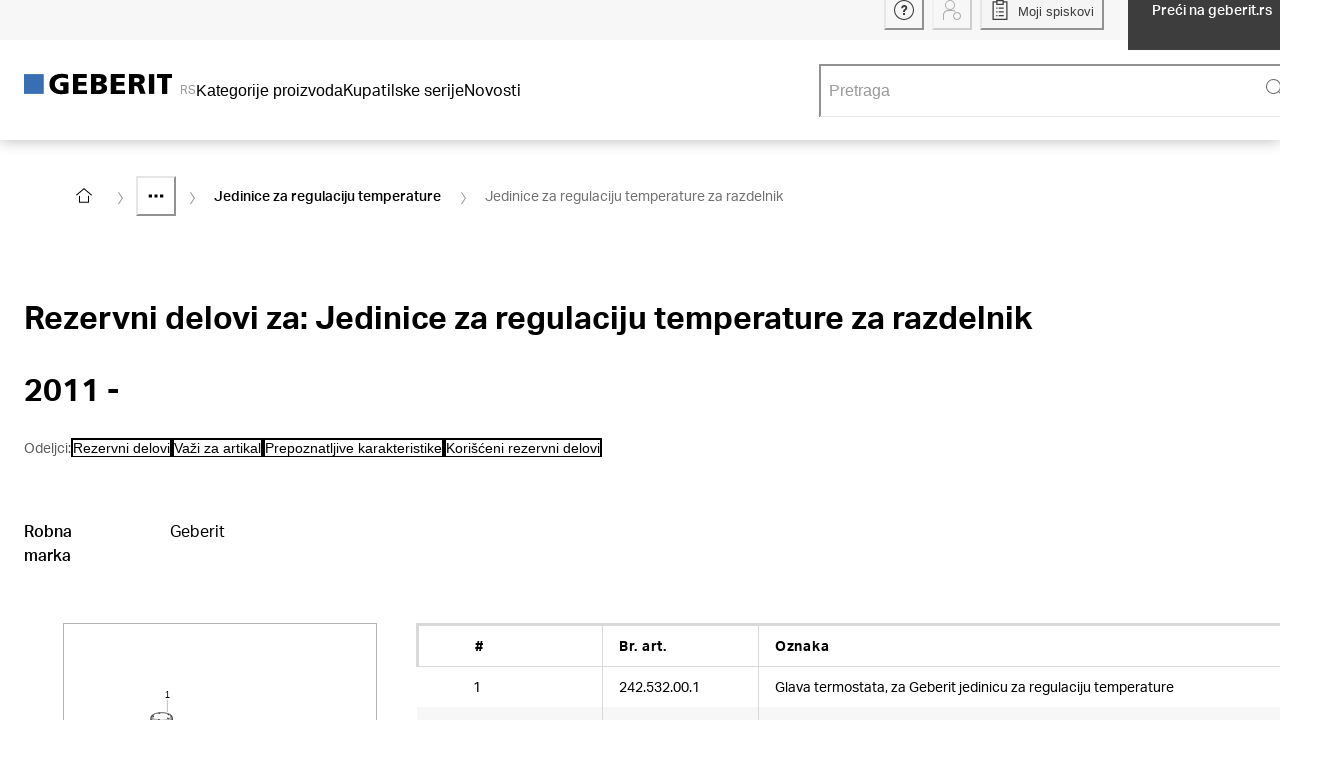

--- FILE ---
content_type: text/html; charset=utf-8
request_url: https://catalog.geberit.rs/sr-RS/spare-part/SPT_461434
body_size: 57437
content:
<!DOCTYPE html><html lang="sr-RS"><head><meta charSet="utf-8"/><meta name="viewport" content="width=device-width"/><link rel="icon" href="/favicon/geberit/favicon.ico"/><link rel="apple-touch-icon" sizes="180x180" href="/favicon/geberit/apple-touch-icon-180x180.png"/><link rel="icon" type="image/png" sizes="16x16" href="/favicon/geberit/favicon-16x16.png"/><link rel="icon" type="image/png" sizes="32x32" href="/favicon/geberit/favicon-32x32.png"/><meta name="og:title" content="Geberit katalog proizvoda"/><meta name="application-name" content="Geberit katalog proizvoda"/><title>Rezervni delovi za: Jedinice za regulaciju temperature za razdelnik | Geberit katalog proizvoda</title><meta name="description" content="Jedinice za regulaciju temperature za razdelnik ✓ Tehnički podaci i obim isporuke ► Pronađite više informacija u Geberit katalogu proizvoda"/><meta name="robots" content="index, follow"/><link rel="canonical" href="https://catalog.geberit.rs/sr-RS/spare-part/SPT_461434"/><script type="application/ld+json">{"@context":"https://schema.org","@type":"BreadcrumbList","itemListElement":[{"@type":"ListItem","position":1,"item":{"@id":"https://catalog.geberit.rs/sr-RS","name":"Home"}},{"@type":"ListItem","position":2,"item":{"@id":"https://catalog.geberit.rs/sr-RS/systems/MAC_100003","name":"Sistemi za snabdevanje"}},{"@type":"ListItem","position":3,"item":{"@id":"https://catalog.geberit.rs/sr-RS/systems/CH1_100018","name":"Temperiranje površine"}},{"@type":"ListItem","position":4,"item":{"@id":"https://catalog.geberit.rs/sr-RS/systems/CH2_142841/spare-parts","name":"Asortiman razdelnika"}},{"@type":"ListItem","position":5,"item":{"@id":"https://catalog.geberit.rs/sr-RS/systems/CH3_142853/spare-parts","name":"Jedinice za regulaciju temperature"}},{"@type":"ListItem","position":6,"name":"Jedinice za regulaciju temperature za razdelnik"}]}</script><meta name="next-head-count" content="13"/><script>(function(w,d,s,l,i){w[l]=w[l]||[];w[l].push({'gtm.start':
          new Date().getTime(),event:'gtm.js'});var f=d.getElementsByTagName(s)[0],
          j=d.createElement(s),dl=l!='dataLayer'?'&l='+l:'';j.async=true;j.src=
          'https://www.googletagmanager.com/gtm.js?id='+i+dl;f.parentNode.insertBefore(j,f);
          })(window,document,'script','dataLayer','GTM-W58T8MJ');</script><link rel="preload" href="/_next/static/media/0996c29f91129351-s.p.woff2" as="font" type="font/woff2" crossorigin="anonymous" data-next-font="size-adjust"/><link rel="preload" href="/_next/static/media/f53238b9f95a76dc-s.p.woff2" as="font" type="font/woff2" crossorigin="anonymous" data-next-font="size-adjust"/><link rel="preload" href="/_next/static/media/1d907add1022b6e8-s.p.woff2" as="font" type="font/woff2" crossorigin="anonymous" data-next-font="size-adjust"/><link rel="preload" href="/_next/static/media/6434e179fba6af61-s.p.woff2" as="font" type="font/woff2" crossorigin="anonymous" data-next-font="size-adjust"/><link rel="preload" href="/_next/static/media/8af0cead9dcdaaf5-s.p.woff2" as="font" type="font/woff2" crossorigin="anonymous" data-next-font="size-adjust"/><link rel="preload" href="/_next/static/media/1da43a518a9902b9-s.p.woff2" as="font" type="font/woff2" crossorigin="anonymous" data-next-font="size-adjust"/><link rel="preload" href="/_next/static/media/3cea44b56d9631cb-s.p.woff2" as="font" type="font/woff2" crossorigin="anonymous" data-next-font="size-adjust"/><link rel="preload" href="/_next/static/media/c0d592b4b1184ba5-s.p.woff2" as="font" type="font/woff2" crossorigin="anonymous" data-next-font="size-adjust"/><link rel="preload" href="/_next/static/css/636050f362be9d14.css" as="style"/><link rel="stylesheet" href="/_next/static/css/636050f362be9d14.css" data-n-g=""/><noscript data-n-css=""></noscript><script defer="" nomodule="" src="/_next/static/chunks/polyfills-42372ed130431b0a.js"></script><script src="/_next/static/chunks/webpack-0c9c0fe377048b24.js" defer=""></script><script src="/_next/static/chunks/framework-40461e51349ca8e7.js" defer=""></script><script src="/_next/static/chunks/main-a9e1399c60e49745.js" defer=""></script><script src="/_next/static/chunks/pages/_app-65be549372b6a224.js" defer=""></script><script src="/_next/static/chunks/3606-1920e182bde3affb.js" defer=""></script><script src="/_next/static/chunks/7411-bb5454df47515939.js" defer=""></script><script src="/_next/static/chunks/3414-0fc5c86961ddddaa.js" defer=""></script><script src="/_next/static/chunks/9294-8e141ac566ea840e.js" defer=""></script><script src="/_next/static/chunks/7502-8626e0adfe496424.js" defer=""></script><script src="/_next/static/chunks/1778-75aff35a2ae12cdf.js" defer=""></script><script src="/_next/static/chunks/pages/_sites/%5Bbrand%5D/spare-part/%5BsparePartId%5D-91b53c9f82a9a0ab.js" defer=""></script><script src="/_next/static/BhquTdX9xXEx_GgiUDFg2/_buildManifest.js" defer=""></script><script src="/_next/static/BhquTdX9xXEx_GgiUDFg2/_ssgManifest.js" defer=""></script></head><body><div id="__next"><style data-emotion="css-global 1f22ua2">:host,:root,[data-theme]{--chakra-ring-inset:var(--chakra-empty,/*!*/ /*!*/);--chakra-ring-offset-width:0px;--chakra-ring-offset-color:#fff;--chakra-ring-color:rgba(66, 153, 225, 0.6);--chakra-ring-offset-shadow:0 0 #0000;--chakra-ring-shadow:0 0 #0000;--chakra-space-x-reverse:0;--chakra-space-y-reverse:0;--colors-baseEmerald:#4BA5A0;--colors-baseOrange:#D18B3C;--colors-baseWhite:#FFFFFF;--colors-blue1Percent:#F4F9FF;--colors-blueGrayMedium:#84909D;--colors-black:#000000;--colors-gray1Percent:#FAFAFA;--colors-gray3Percent:#F7F7F7;--colors-gray5Percent:#F1F1F1;--colors-gray6Percent:#f0f0f0;--colors-gray9Percent:#D6D6D6;--colors-gray10Percent:#E6E6E6;--colors-gray15Percent:#D9D9D9;--colors-gray38Percent:#9D9D9C;--colors-gray45Percent:#999999;--colors-gray53Percent:#888888;--colors-gray60Percent:#666666;--colors-gray80Percent:#333333;--colors-gray90Percent:#3D3D3D;--colors-oldDesigns_gray2Percent:#FAFAFA;--colors-oldDesigns_pageNotFoundDarkerBlue:#004673;--colors-oldDesigns_linksHover:#23527C;--colors-orange6Percent:#F07800;--colors-orange2Percent:#FAF3EB;--colors-warning:#F078001A;--colors-replacementInfo:#EBF0F7;--sizes-base:4;--sizes-articleTableImageWidth:48;--sizes-articleTableImageHeight:48;--sizes-articleMobileImageWidth:48;--sizes-articleMobileImageHeight:48;--sizes-boxSizeSmall:0;--sizes-boxSizeMedium:180;--sizes-boxSizeLarge:280;--sizes-iconWidth:16;--sizes-iconHeight:16;--sizes-gapXXXSmall:1;--sizes-gapXXSmall:2;--sizes-gapXSmall:4;--sizes-gapSmall:8;--sizes-gapMedium:12;--sizes-gapLarge:16;--sizes-gapXLarge:32;--breakpoints-xs:0;--breakpoints-sm:576;--breakpoints-md:768;--breakpoints-lg:992;--breakpoints-xl:1200;--breakpoints-base:0px;}</style><style data-emotion="css-global sjsgnd">:host,:root,[data-theme]{--chakra-ring-inset:var(--chakra-empty,/*!*/ /*!*/);--chakra-ring-offset-width:0px;--chakra-ring-offset-color:#fff;--chakra-ring-color:rgba(66, 153, 225, 0.6);--chakra-ring-offset-shadow:0 0 #0000;--chakra-ring-shadow:0 0 #0000;--chakra-space-x-reverse:0;--chakra-space-y-reverse:0;--chakra-colors-transparent:transparent;--chakra-colors-current:currentColor;--chakra-colors-black:#000000;--chakra-colors-white:#FFFFFF;--chakra-colors-whiteAlpha-50:rgba(255, 255, 255, 0.04);--chakra-colors-whiteAlpha-100:rgba(255, 255, 255, 0.06);--chakra-colors-whiteAlpha-200:rgba(255, 255, 255, 0.08);--chakra-colors-whiteAlpha-300:rgba(255, 255, 255, 0.16);--chakra-colors-whiteAlpha-400:rgba(255, 255, 255, 0.24);--chakra-colors-whiteAlpha-500:rgba(255, 255, 255, 0.36);--chakra-colors-whiteAlpha-600:rgba(255, 255, 255, 0.48);--chakra-colors-whiteAlpha-700:rgba(255, 255, 255, 0.64);--chakra-colors-whiteAlpha-800:rgba(255, 255, 255, 0.80);--chakra-colors-whiteAlpha-900:rgba(255, 255, 255, 0.92);--chakra-colors-blackAlpha-50:rgba(0, 0, 0, 0.04);--chakra-colors-blackAlpha-100:rgba(0, 0, 0, 0.06);--chakra-colors-blackAlpha-200:rgba(0, 0, 0, 0.08);--chakra-colors-blackAlpha-300:rgba(0, 0, 0, 0.16);--chakra-colors-blackAlpha-400:rgba(0, 0, 0, 0.24);--chakra-colors-blackAlpha-500:rgba(0, 0, 0, 0.36);--chakra-colors-blackAlpha-600:rgba(0, 0, 0, 0.48);--chakra-colors-blackAlpha-700:rgba(0, 0, 0, 0.64);--chakra-colors-blackAlpha-800:rgba(0, 0, 0, 0.80);--chakra-colors-blackAlpha-900:rgba(0, 0, 0, 0.92);--chakra-colors-gray-25:#FCFCFC;--chakra-colors-gray-50:#F7F7F7;--chakra-colors-gray-100:#F5F5F5;--chakra-colors-gray-150:#F1F1F1;--chakra-colors-gray-200:#E6E6E6;--chakra-colors-gray-250:#E3E3E3;--chakra-colors-gray-300:#D9D9D9;--chakra-colors-gray-350:#CCCCCC;--chakra-colors-gray-400:#B4B4B4;--chakra-colors-gray-500:#999999;--chakra-colors-gray-600:#707070;--chakra-colors-gray-700:#666666;--chakra-colors-gray-800:#5C5C5C;--chakra-colors-gray-900:#3D3D3D;--chakra-colors-red-50:#FFF5F5;--chakra-colors-red-100:#FED7D7;--chakra-colors-red-200:#FEB2B2;--chakra-colors-red-300:#FC8181;--chakra-colors-red-400:#F56565;--chakra-colors-red-500:#E53E3E;--chakra-colors-red-600:#C53030;--chakra-colors-red-700:#9B2C2C;--chakra-colors-red-800:#822727;--chakra-colors-red-900:#63171B;--chakra-colors-orange-50:#FFFAF0;--chakra-colors-orange-100:#FEEBC8;--chakra-colors-orange-200:#FBD38D;--chakra-colors-orange-300:#F6AD55;--chakra-colors-orange-400:#ED8936;--chakra-colors-orange-500:#DD6B20;--chakra-colors-orange-600:#C05621;--chakra-colors-orange-700:#9C4221;--chakra-colors-orange-800:#7B341E;--chakra-colors-orange-900:#652B19;--chakra-colors-yellow-50:#FFFFF0;--chakra-colors-yellow-100:#FEFCBF;--chakra-colors-yellow-200:#FAF089;--chakra-colors-yellow-300:#F6E05E;--chakra-colors-yellow-400:#ECC94B;--chakra-colors-yellow-500:#D69E2E;--chakra-colors-yellow-600:#B7791F;--chakra-colors-yellow-700:#975A16;--chakra-colors-yellow-800:#744210;--chakra-colors-yellow-900:#5F370E;--chakra-colors-green-50:#F0FFF4;--chakra-colors-green-100:#C6F6D5;--chakra-colors-green-200:#9AE6B4;--chakra-colors-green-300:#68D391;--chakra-colors-green-400:#48BB78;--chakra-colors-green-500:#38A169;--chakra-colors-green-600:#2F855A;--chakra-colors-green-700:#276749;--chakra-colors-green-800:#22543D;--chakra-colors-green-900:#1C4532;--chakra-colors-teal-50:#E6FFFA;--chakra-colors-teal-100:#B2F5EA;--chakra-colors-teal-200:#81E6D9;--chakra-colors-teal-300:#4FD1C5;--chakra-colors-teal-400:#38B2AC;--chakra-colors-teal-500:#319795;--chakra-colors-teal-600:#2C7A7B;--chakra-colors-teal-700:#285E61;--chakra-colors-teal-800:#234E52;--chakra-colors-teal-900:#1D4044;--chakra-colors-blue-50:#ebf8ff;--chakra-colors-blue-100:#bee3f8;--chakra-colors-blue-200:#90cdf4;--chakra-colors-blue-300:#63b3ed;--chakra-colors-blue-400:#4299e1;--chakra-colors-blue-500:#3182ce;--chakra-colors-blue-600:#2b6cb0;--chakra-colors-blue-700:#2c5282;--chakra-colors-blue-800:#2a4365;--chakra-colors-blue-900:#1A365D;--chakra-colors-cyan-50:#EDFDFD;--chakra-colors-cyan-100:#C4F1F9;--chakra-colors-cyan-200:#9DECF9;--chakra-colors-cyan-300:#76E4F7;--chakra-colors-cyan-400:#0BC5EA;--chakra-colors-cyan-500:#00B5D8;--chakra-colors-cyan-600:#00A3C4;--chakra-colors-cyan-700:#0987A0;--chakra-colors-cyan-800:#086F83;--chakra-colors-cyan-900:#065666;--chakra-colors-purple-50:#FAF5FF;--chakra-colors-purple-100:#E9D8FD;--chakra-colors-purple-200:#D6BCFA;--chakra-colors-purple-300:#B794F4;--chakra-colors-purple-400:#9F7AEA;--chakra-colors-purple-500:#805AD5;--chakra-colors-purple-600:#6B46C1;--chakra-colors-purple-700:#553C9A;--chakra-colors-purple-800:#44337A;--chakra-colors-purple-900:#322659;--chakra-colors-pink-50:#FFF5F7;--chakra-colors-pink-100:#FED7E2;--chakra-colors-pink-200:#FBB6CE;--chakra-colors-pink-300:#F687B3;--chakra-colors-pink-400:#ED64A6;--chakra-colors-pink-500:#D53F8C;--chakra-colors-pink-600:#B83280;--chakra-colors-pink-700:#97266D;--chakra-colors-pink-800:#702459;--chakra-colors-pink-900:#521B41;--chakra-colors-linkedin-50:#E8F4F9;--chakra-colors-linkedin-100:#CFEDFB;--chakra-colors-linkedin-200:#9BDAF3;--chakra-colors-linkedin-300:#68C7EC;--chakra-colors-linkedin-400:#34B3E4;--chakra-colors-linkedin-500:#00A0DC;--chakra-colors-linkedin-600:#008CC9;--chakra-colors-linkedin-700:#0077B5;--chakra-colors-linkedin-800:#005E93;--chakra-colors-linkedin-900:#004471;--chakra-colors-facebook-50:#E8F4F9;--chakra-colors-facebook-100:#D9DEE9;--chakra-colors-facebook-200:#B7C2DA;--chakra-colors-facebook-300:#6482C0;--chakra-colors-facebook-400:#4267B2;--chakra-colors-facebook-500:#385898;--chakra-colors-facebook-600:#314E89;--chakra-colors-facebook-700:#29487D;--chakra-colors-facebook-800:#223B67;--chakra-colors-facebook-900:#1E355B;--chakra-colors-messenger-50:#D0E6FF;--chakra-colors-messenger-100:#B9DAFF;--chakra-colors-messenger-200:#A2CDFF;--chakra-colors-messenger-300:#7AB8FF;--chakra-colors-messenger-400:#2E90FF;--chakra-colors-messenger-500:#0078FF;--chakra-colors-messenger-600:#0063D1;--chakra-colors-messenger-700:#0052AC;--chakra-colors-messenger-800:#003C7E;--chakra-colors-messenger-900:#002C5C;--chakra-colors-whatsapp-50:#dffeec;--chakra-colors-whatsapp-100:#b9f5d0;--chakra-colors-whatsapp-200:#90edb3;--chakra-colors-whatsapp-300:#65e495;--chakra-colors-whatsapp-400:#3cdd78;--chakra-colors-whatsapp-500:#22c35e;--chakra-colors-whatsapp-600:#179848;--chakra-colors-whatsapp-700:#0c6c33;--chakra-colors-whatsapp-800:#01421c;--chakra-colors-whatsapp-900:#001803;--chakra-colors-twitter-50:#E5F4FD;--chakra-colors-twitter-100:#C8E9FB;--chakra-colors-twitter-200:#A8DCFA;--chakra-colors-twitter-300:#83CDF7;--chakra-colors-twitter-400:#57BBF5;--chakra-colors-twitter-500:#1DA1F2;--chakra-colors-twitter-600:#1A94DA;--chakra-colors-twitter-700:#1681BF;--chakra-colors-twitter-800:#136B9E;--chakra-colors-twitter-900:#0D4D71;--chakra-colors-telegram-50:#E3F2F9;--chakra-colors-telegram-100:#C5E4F3;--chakra-colors-telegram-200:#A2D4EC;--chakra-colors-telegram-300:#7AC1E4;--chakra-colors-telegram-400:#47A9DA;--chakra-colors-telegram-500:#0088CC;--chakra-colors-telegram-600:#007AB8;--chakra-colors-telegram-700:#006BA1;--chakra-colors-telegram-800:#005885;--chakra-colors-telegram-900:#003F5E;--chakra-colors-success:#008800;--chakra-colors-successTransparency10:#0088001A;--chakra-colors-warning:#F07800;--chakra-colors-warningTransparency10:#F078001A;--chakra-colors-error:#CE0000;--chakra-colors-errorTransparency10:#CE00001A;--chakra-colors-baseWhite:#FFFFFF;--chakra-colors-replacementInfo:#EBF0F7;--chakra-colors-brand-50:#376EB41A;--chakra-colors-brand-500:#376EB4;--chakra-colors-brand-700:#0A5A96;--chakra-colors-brand-800:#004673;--chakra-borders-none:0;--chakra-borders-1px:1px solid;--chakra-borders-2px:2px solid;--chakra-borders-4px:4px solid;--chakra-borders-8px:8px solid;--chakra-borderWidths-px:1px;--chakra-fonts-heading:'__AktivGroteskGeberit_11b94d','__AktivGroteskGeberit_Fallback_11b94d',Arial,Sans-serif;--chakra-fonts-body:'__AktivGroteskGeberit_11b94d','__AktivGroteskGeberit_Fallback_11b94d',Arial,Sans-serif;--chakra-fonts-mono:SFMono-Regular,Menlo,Monaco,Consolas,"Liberation Mono","Courier New",monospace;--chakra-fontSizes-3xs:0.45rem;--chakra-fontSizes-2xs:0.75rem;--chakra-fontSizes-xs:0.8125rem;--chakra-fontSizes-sm:0.875rem;--chakra-fontSizes-md:1rem;--chakra-fontSizes-lg:1.125rem;--chakra-fontSizes-xl:1.25rem;--chakra-fontSizes-2xl:1.375rem;--chakra-fontSizes-3xl:1.5rem;--chakra-fontSizes-4xl:1.625rem;--chakra-fontSizes-5xl:1.75rem;--chakra-fontSizes-6xl:2rem;--chakra-fontSizes-7xl:2.25rem;--chakra-fontSizes-8xl:2.625rem;--chakra-fontSizes-9xl:2.875rem;--chakra-fontWeights-hairline:100;--chakra-fontWeights-thin:200;--chakra-fontWeights-light:300;--chakra-fontWeights-normal:400;--chakra-fontWeights-medium:500;--chakra-fontWeights-semibold:600;--chakra-fontWeights-bold:700;--chakra-fontWeights-extrabold:800;--chakra-fontWeights-black:900;--chakra-letterSpacings-tighter:-0.05em;--chakra-letterSpacings-tight:-0.025em;--chakra-letterSpacings-normal:0;--chakra-letterSpacings-wide:0.025em;--chakra-letterSpacings-wider:0.05em;--chakra-letterSpacings-widest:0.1em;--chakra-lineHeights-3:0.75rem;--chakra-lineHeights-4:1rem;--chakra-lineHeights-5:1.25rem;--chakra-lineHeights-6:1.5rem;--chakra-lineHeights-7:1.75rem;--chakra-lineHeights-8:2rem;--chakra-lineHeights-9:2.25rem;--chakra-lineHeights-10:2.5rem;--chakra-lineHeights-11:2.75rem;--chakra-lineHeights-12:3.75rem;--chakra-lineHeights-normal:normal;--chakra-lineHeights-none:1;--chakra-lineHeights-shorter:1.25;--chakra-lineHeights-short:1.375;--chakra-lineHeights-base:1.5;--chakra-lineHeights-tall:1.625;--chakra-lineHeights-taller:2;--chakra-lineHeights-5-5:1.375rem;--chakra-lineHeights-7-5:1.875rem;--chakra-radii-none:0;--chakra-radii-sm:0.125rem;--chakra-radii-base:0.25rem;--chakra-radii-md:0.375rem;--chakra-radii-lg:0.5rem;--chakra-radii-xl:0.75rem;--chakra-radii-2xl:1rem;--chakra-radii-3xl:1.5rem;--chakra-radii-full:9999px;--chakra-space-1:0.25rem;--chakra-space-2:0.5rem;--chakra-space-3:0.75rem;--chakra-space-4:1rem;--chakra-space-5:1.25rem;--chakra-space-6:1.5rem;--chakra-space-7:1.75rem;--chakra-space-8:2rem;--chakra-space-9:2.25rem;--chakra-space-10:2.5rem;--chakra-space-11:2.75rem;--chakra-space-12:3rem;--chakra-space-13:3.25rem;--chakra-space-14:3.5rem;--chakra-space-15:3.75rem;--chakra-space-16:4rem;--chakra-space-17:4.25rem;--chakra-space-18:4.5rem;--chakra-space-19:4.75rem;--chakra-space-20:5rem;--chakra-space-23:5.75rem;--chakra-space-24:6rem;--chakra-space-25:6.25rem;--chakra-space-26:6.5rem;--chakra-space-28:7rem;--chakra-space-29:7.25rem;--chakra-space-30:7.5rem;--chakra-space-31:7.75rem;--chakra-space-32:8rem;--chakra-space-34:8.5rem;--chakra-space-35:8.75rem;--chakra-space-36:9rem;--chakra-space-37:9.25rem;--chakra-space-40:10rem;--chakra-space-41:10.25rem;--chakra-space-44:11rem;--chakra-space-45:11.25rem;--chakra-space-46:11.5rem;--chakra-space-47:11.75rem;--chakra-space-48:12rem;--chakra-space-49:12.25rem;--chakra-space-50:12.5rem;--chakra-space-51:12.75rem;--chakra-space-52:13rem;--chakra-space-53:13.25rem;--chakra-space-54:13.50rem;--chakra-space-55:13.75rem;--chakra-space-56:14rem;--chakra-space-59:14.75rem;--chakra-space-60:15rem;--chakra-space-61:15.25rem;--chakra-space-64:16rem;--chakra-space-66:16.5rem;--chakra-space-68:17rem;--chakra-space-70:17.5rem;--chakra-space-72:18rem;--chakra-space-75:18.75rem;--chakra-space-78:19.5rem;--chakra-space-80:20rem;--chakra-space-82:20.50rem;--chakra-space-85:21.25rem;--chakra-space-86:21.50rem;--chakra-space-87:21.75rem;--chakra-space-88:22rem;--chakra-space-96:24rem;--chakra-space-98:24.5rem;--chakra-space-100:25rem;--chakra-space-101:25.25rem;--chakra-space-103:25.75rem;--chakra-space-104:26rem;--chakra-space-105:26.25rem;--chakra-space-108:27rem;--chakra-space-110:27.5rem;--chakra-space-113:28.25rem;--chakra-space-114:28.5rem;--chakra-space-118:29.5rem;--chakra-space-123:30.75rem;--chakra-space-124:31rem;--chakra-space-125:31.25rem;--chakra-space-128:32rem;--chakra-space-132:33rem;--chakra-space-134:33.5rem;--chakra-space-140:35rem;--chakra-space-150:37.5rem;--chakra-space-178:44.5rem;--chakra-space-202:50.5rem;--chakra-space-px:1px;--chakra-space-0-5:0.125rem;--chakra-space-1-5:0.375rem;--chakra-space-2-5:0.625rem;--chakra-space-3-5:0.875rem;--chakra-space-4-5:1.125rem;--chakra-space-7-5:1.875rem;--chakra-space-9-5:2.375rem;--chakra-space-10-5:2.625rem;--chakra-space-12-5:3.125rem;--chakra-space-13-5:3.375rem;--chakra-space-14-5:3.625rem;--chakra-space-30-5:7.625rem;--chakra-space-33-5:8.375rem;--chakra-space-35-5:8.875rem;--chakra-space-40-5:10.125rem;--chakra-space-51-5:12.875rem;--chakra-space-52-5:13.125rem;--chakra-space-72-5:18.125rem;--chakra-space-76-5:19.125rem;--chakra-space-87-5:21.875rem;--chakra-space-104-5:26.125rem;--chakra-space-120-5:30.125rem;--chakra-space-131-5:32.875rem;--chakra-space-161-5:40.375rem;--chakra-shadows-xs:0 0 0 1px rgba(0, 0, 0, 0.05);--chakra-shadows-sm:0 1px 2px 0 rgba(0,0,0,0.36);--chakra-shadows-base:0 1px 3px 0 rgba(0, 0, 0, 0.1),0 1px 2px 0 rgba(0, 0, 0, 0.06);--chakra-shadows-md:0 2px 6px 0 rgba(0,0,0,0.26);--chakra-shadows-lg:0 3px 12px 0 rgba(0,0,0,0.20);--chakra-shadows-xl:0 4px 16px 0 rgba(0,0,0,0.26);--chakra-shadows-2xl:0 25px 50px -12px rgba(0, 0, 0, 0.25);--chakra-shadows-outline:0 0 0 3px rgba(66, 153, 225, 0.6);--chakra-shadows-inner:inset 0 2px 4px 0 rgba(0,0,0,0.06);--chakra-shadows-none:none;--chakra-shadows-dark-lg:rgba(0, 0, 0, 0.1) 0px 0px 0px 1px,rgba(0, 0, 0, 0.2) 0px 5px 10px,rgba(0, 0, 0, 0.4) 0px 15px 40px;--chakra-shadows-xlNoTop:#fff 0 -3px,0 4px 16px 0 rgba(0,0,0,0.26);--chakra-shadows-lgInsetTopOnly:inset 0 9px 12px -7px rgba(0,0,0,0.20);--chakra-shadows-tableBorderShadow:inset -2px 0px 0px -1px rgba(217,217,217,1);--chakra-shadows-scrollingTableLeft:inset 11px 0 6px -11px rgba(153,153,153,1);--chakra-shadows-scrollingTableRight:inset -11px 0 6px -11px rgba(153,153,153,1);--chakra-sizes-1:0.25rem;--chakra-sizes-2:0.5rem;--chakra-sizes-3:0.75rem;--chakra-sizes-4:1rem;--chakra-sizes-5:1.25rem;--chakra-sizes-6:1.5rem;--chakra-sizes-7:1.75rem;--chakra-sizes-8:2rem;--chakra-sizes-9:2.25rem;--chakra-sizes-10:2.5rem;--chakra-sizes-11:2.75rem;--chakra-sizes-12:3rem;--chakra-sizes-13:3.25rem;--chakra-sizes-14:3.5rem;--chakra-sizes-15:3.75rem;--chakra-sizes-16:4rem;--chakra-sizes-17:4.25rem;--chakra-sizes-18:4.5rem;--chakra-sizes-19:4.75rem;--chakra-sizes-20:5rem;--chakra-sizes-23:5.75rem;--chakra-sizes-24:6rem;--chakra-sizes-25:6.25rem;--chakra-sizes-26:6.5rem;--chakra-sizes-28:7rem;--chakra-sizes-29:7.25rem;--chakra-sizes-30:7.5rem;--chakra-sizes-31:7.75rem;--chakra-sizes-32:8rem;--chakra-sizes-34:8.5rem;--chakra-sizes-35:8.75rem;--chakra-sizes-36:9rem;--chakra-sizes-37:9.25rem;--chakra-sizes-40:10rem;--chakra-sizes-41:10.25rem;--chakra-sizes-44:11rem;--chakra-sizes-45:11.25rem;--chakra-sizes-46:11.5rem;--chakra-sizes-47:11.75rem;--chakra-sizes-48:12rem;--chakra-sizes-49:12.25rem;--chakra-sizes-50:12.5rem;--chakra-sizes-51:12.75rem;--chakra-sizes-52:13rem;--chakra-sizes-53:13.25rem;--chakra-sizes-54:13.50rem;--chakra-sizes-55:13.75rem;--chakra-sizes-56:14rem;--chakra-sizes-59:14.75rem;--chakra-sizes-60:15rem;--chakra-sizes-61:15.25rem;--chakra-sizes-64:16rem;--chakra-sizes-66:16.5rem;--chakra-sizes-68:17rem;--chakra-sizes-70:17.5rem;--chakra-sizes-72:18rem;--chakra-sizes-75:18.75rem;--chakra-sizes-78:19.5rem;--chakra-sizes-80:20rem;--chakra-sizes-82:20.50rem;--chakra-sizes-85:21.25rem;--chakra-sizes-86:21.50rem;--chakra-sizes-87:21.75rem;--chakra-sizes-88:22rem;--chakra-sizes-96:24rem;--chakra-sizes-98:24.5rem;--chakra-sizes-100:25rem;--chakra-sizes-101:25.25rem;--chakra-sizes-103:25.75rem;--chakra-sizes-104:26rem;--chakra-sizes-105:26.25rem;--chakra-sizes-108:27rem;--chakra-sizes-110:27.5rem;--chakra-sizes-113:28.25rem;--chakra-sizes-114:28.5rem;--chakra-sizes-118:29.5rem;--chakra-sizes-123:30.75rem;--chakra-sizes-124:31rem;--chakra-sizes-125:31.25rem;--chakra-sizes-128:32rem;--chakra-sizes-132:33rem;--chakra-sizes-134:33.5rem;--chakra-sizes-140:35rem;--chakra-sizes-150:37.5rem;--chakra-sizes-178:44.5rem;--chakra-sizes-202:50.5rem;--chakra-sizes-px:1px;--chakra-sizes-0-5:0.125rem;--chakra-sizes-1-5:0.375rem;--chakra-sizes-2-5:0.625rem;--chakra-sizes-3-5:0.875rem;--chakra-sizes-max:max-content;--chakra-sizes-min:min-content;--chakra-sizes-full:100%;--chakra-sizes-3xs:14rem;--chakra-sizes-2xs:16rem;--chakra-sizes-xs:20rem;--chakra-sizes-sm:24rem;--chakra-sizes-md:28rem;--chakra-sizes-lg:32rem;--chakra-sizes-xl:36rem;--chakra-sizes-2xl:42rem;--chakra-sizes-3xl:48rem;--chakra-sizes-4xl:56rem;--chakra-sizes-5xl:64rem;--chakra-sizes-6xl:72rem;--chakra-sizes-7xl:80rem;--chakra-sizes-8xl:90rem;--chakra-sizes-prose:60ch;--chakra-sizes-container-sm:640px;--chakra-sizes-container-md:768px;--chakra-sizes-container-lg:1024px;--chakra-sizes-container-xl:79.5rem;--chakra-sizes-4-5:1.125rem;--chakra-sizes-7-5:1.875rem;--chakra-sizes-9-5:2.375rem;--chakra-sizes-10-5:2.625rem;--chakra-sizes-12-5:3.125rem;--chakra-sizes-13-5:3.375rem;--chakra-sizes-14-5:3.625rem;--chakra-sizes-30-5:7.625rem;--chakra-sizes-33-5:8.375rem;--chakra-sizes-35-5:8.875rem;--chakra-sizes-40-5:10.125rem;--chakra-sizes-51-5:12.875rem;--chakra-sizes-52-5:13.125rem;--chakra-sizes-72-5:18.125rem;--chakra-sizes-76-5:19.125rem;--chakra-sizes-87-5:21.875rem;--chakra-sizes-104-5:26.125rem;--chakra-sizes-120-5:30.125rem;--chakra-sizes-131-5:32.875rem;--chakra-sizes-161-5:40.375rem;--chakra-zIndices-hide:-1;--chakra-zIndices-auto:auto;--chakra-zIndices-base:0;--chakra-zIndices-docked:10;--chakra-zIndices-dropdown:1000;--chakra-zIndices-sticky:1100;--chakra-zIndices-banner:1200;--chakra-zIndices-overlay:1300;--chakra-zIndices-modal:1400;--chakra-zIndices-popover:1500;--chakra-zIndices-skipLink:1600;--chakra-zIndices-toast:1700;--chakra-zIndices-tooltip:1800;--chakra-zIndices-tileContent:1;--chakra-zIndices-stickyTile:2;--chakra-zIndices-stickyTableHeader:3;--chakra-zIndices-stickyTableHeaderOptions:4;--chakra-zIndices-magnifyImage:5;--chakra-zIndices-breadcrumbs:100;--chakra-zIndices-anchorNavigation:1050;--chakra-transition-property-common:background-color,border-color,color,fill,stroke,opacity,box-shadow,transform;--chakra-transition-property-colors:background-color,border-color,color,fill,stroke;--chakra-transition-property-dimensions:width,height;--chakra-transition-property-position:left,right,top,bottom;--chakra-transition-property-background:background-color,background-image,background-position;--chakra-transition-easing-ease-in:cubic-bezier(0.4, 0, 1, 1);--chakra-transition-easing-ease-out:cubic-bezier(0, 0, 0.2, 1);--chakra-transition-easing-ease-in-out:cubic-bezier(0.4, 0, 0.2, 1);--chakra-transition-duration-ultra-fast:50ms;--chakra-transition-duration-faster:100ms;--chakra-transition-duration-fast:150ms;--chakra-transition-duration-normal:200ms;--chakra-transition-duration-slow:300ms;--chakra-transition-duration-slower:400ms;--chakra-transition-duration-ultra-slow:500ms;--chakra-blur-none:0;--chakra-blur-sm:4px;--chakra-blur-base:8px;--chakra-blur-md:12px;--chakra-blur-lg:16px;--chakra-blur-xl:24px;--chakra-blur-2xl:40px;--chakra-blur-3xl:64px;--chakra-breakpoints-base:0em;--chakra-breakpoints-sm:768px;--chakra-breakpoints-md:1024px;--chakra-breakpoints-lg:1272px;--chakra-breakpoints-xl:1440px;--chakra-breakpoints-2xl:1800px;--chakra-breakpoints-xs:512px;}.chakra-ui-light :host:not([data-theme]),.chakra-ui-light :root:not([data-theme]),.chakra-ui-light [data-theme]:not([data-theme]),[data-theme=light] :host:not([data-theme]),[data-theme=light] :root:not([data-theme]),[data-theme=light] [data-theme]:not([data-theme]),:host[data-theme=light],:root[data-theme=light],[data-theme][data-theme=light]{--chakra-colors-chakra-body-text:var(--chakra-colors-gray-800);--chakra-colors-chakra-body-bg:var(--chakra-colors-white);--chakra-colors-chakra-border-color:var(--chakra-colors-gray-200);--chakra-colors-chakra-inverse-text:var(--chakra-colors-white);--chakra-colors-chakra-subtle-bg:var(--chakra-colors-gray-100);--chakra-colors-chakra-subtle-text:var(--chakra-colors-gray-600);--chakra-colors-chakra-placeholder-color:var(--chakra-colors-gray-500);}.chakra-ui-dark :host:not([data-theme]),.chakra-ui-dark :root:not([data-theme]),.chakra-ui-dark [data-theme]:not([data-theme]),[data-theme=dark] :host:not([data-theme]),[data-theme=dark] :root:not([data-theme]),[data-theme=dark] [data-theme]:not([data-theme]),:host[data-theme=dark],:root[data-theme=dark],[data-theme][data-theme=dark]{--chakra-colors-chakra-body-text:var(--chakra-colors-whiteAlpha-900);--chakra-colors-chakra-body-bg:var(--chakra-colors-gray-800);--chakra-colors-chakra-border-color:var(--chakra-colors-whiteAlpha-300);--chakra-colors-chakra-inverse-text:var(--chakra-colors-gray-800);--chakra-colors-chakra-subtle-bg:var(--chakra-colors-gray-700);--chakra-colors-chakra-subtle-text:var(--chakra-colors-gray-400);--chakra-colors-chakra-placeholder-color:var(--chakra-colors-whiteAlpha-400);}</style><style data-emotion="css-global fubdgu">html{line-height:1.5;-webkit-text-size-adjust:100%;font-family:system-ui,sans-serif;-webkit-font-smoothing:antialiased;text-rendering:optimizeLegibility;-moz-osx-font-smoothing:grayscale;touch-action:manipulation;}body{position:relative;min-height:100%;margin:0;font-feature-settings:"kern";}:where(*, *::before, *::after){border-width:0;border-style:solid;box-sizing:border-box;word-wrap:break-word;}main{display:block;}hr{border-top-width:1px;box-sizing:content-box;height:0;overflow:visible;}:where(pre, code, kbd,samp){font-family:SFMono-Regular,Menlo,Monaco,Consolas,monospace;font-size:1em;}a{background-color:transparent;color:inherit;-webkit-text-decoration:inherit;text-decoration:inherit;}abbr[title]{border-bottom:none;-webkit-text-decoration:underline;text-decoration:underline;-webkit-text-decoration:underline dotted;-webkit-text-decoration:underline dotted;text-decoration:underline dotted;}:where(b, strong){font-weight:bold;}small{font-size:80%;}:where(sub,sup){font-size:75%;line-height:0;position:relative;vertical-align:baseline;}sub{bottom:-0.25em;}sup{top:-0.5em;}img{border-style:none;}:where(button, input, optgroup, select, textarea){font-family:inherit;font-size:100%;line-height:1.15;margin:0;}:where(button, input){overflow:visible;}:where(button, select){text-transform:none;}:where(
          button::-moz-focus-inner,
          [type="button"]::-moz-focus-inner,
          [type="reset"]::-moz-focus-inner,
          [type="submit"]::-moz-focus-inner
        ){border-style:none;padding:0;}fieldset{padding:0.35em 0.75em 0.625em;}legend{box-sizing:border-box;color:inherit;display:table;max-width:100%;padding:0;white-space:normal;}progress{vertical-align:baseline;}textarea{overflow:auto;}:where([type="checkbox"], [type="radio"]){box-sizing:border-box;padding:0;}input[type="number"]::-webkit-inner-spin-button,input[type="number"]::-webkit-outer-spin-button{-webkit-appearance:none!important;}input[type="number"]{-moz-appearance:textfield;}input[type="search"]{-webkit-appearance:textfield;outline-offset:-2px;}input[type="search"]::-webkit-search-decoration{-webkit-appearance:none!important;}::-webkit-file-upload-button{-webkit-appearance:button;font:inherit;}details{display:block;}summary{display:-webkit-box;display:-webkit-list-item;display:-ms-list-itembox;display:list-item;}template{display:none;}[hidden]{display:none!important;}:where(
          blockquote,
          dl,
          dd,
          h1,
          h2,
          h3,
          h4,
          h5,
          h6,
          hr,
          figure,
          p,
          pre
        ){margin:0;}button{background:transparent;padding:0;}fieldset{margin:0;padding:0;}:where(ol, ul){margin:0;padding:0;}textarea{resize:vertical;}:where(button, [role="button"]){cursor:pointer;}button::-moz-focus-inner{border:0!important;}table{border-collapse:collapse;}:where(h1, h2, h3, h4, h5, h6){font-size:inherit;font-weight:inherit;}:where(button, input, optgroup, select, textarea){padding:0;line-height:inherit;color:inherit;}:where(img, svg, video, canvas, audio, iframe, embed, object){display:block;}:where(img, video){max-width:100%;height:auto;}[data-js-focus-visible] :focus:not([data-focus-visible-added]):not(
          [data-focus-visible-disabled]
        ){outline:none;box-shadow:none;}select::-ms-expand{display:none;}:root,:host{--chakra-vh:100vh;}@supports (height: -webkit-fill-available){:root,:host{--chakra-vh:-webkit-fill-available;}}@supports (height: -moz-fill-available){:root,:host{--chakra-vh:-moz-fill-available;}}@supports (height: 100dvh){:root,:host{--chakra-vh:100dvh;}}</style><style data-emotion="css-global 1agqwlw">body{font-family:var(--chakra-fonts-body);color:var(--chakra-colors-black);background:var(--chakra-colors-chakra-body-bg);transition-property:background-color;transition-duration:var(--chakra-transition-duration-normal);line-height:var(--chakra-lineHeights-base);text-underline-offset:4px;}*::-webkit-input-placeholder{color:var(--chakra-colors-chakra-placeholder-color);}*::-moz-placeholder{color:var(--chakra-colors-chakra-placeholder-color);}*:-ms-input-placeholder{color:var(--chakra-colors-chakra-placeholder-color);}*::placeholder{color:var(--chakra-colors-chakra-placeholder-color);}*,*::before,::after{border-color:var(--chakra-colors-chakra-border-color);}:root{--chakra-opacity-disabled:0.4;}.grecaptcha-badge{opacity:0;z-index:-100;}.gigya-style-modern div.gigya-screen-dialog-close>a>img{display:inline-block;width:30px!important;height:30px!important;}.gigya-screen{padding-top:0px!important;}.gigya-screen.geberit-header-uppercase-bold{height:auto!important;}</style><style data-emotion="css zf0iqh">.css-zf0iqh{display:-webkit-box;display:-webkit-flex;display:-ms-flexbox;display:flex;-webkit-flex-direction:column;-ms-flex-direction:column;flex-direction:column;min-height:100vh;}</style><div class="css-zf0iqh"><style data-emotion="css 1lssksz">.css-1lssksz{display:-webkit-box;display:-webkit-flex;display:-ms-flexbox;display:flex;-webkit-flex-direction:column;-ms-flex-direction:column;flex-direction:column;box-shadow:var(--chakra-shadows-lg);visibility:visible;height:auto;}@media screen and (min-width: 1024px){.css-1lssksz{visibility:hidden;height:var(--chakra-sizes-35);}}</style><header class="css-1lssksz"><style data-emotion="css 198xamk">.css-198xamk{display:-webkit-box;display:-webkit-flex;display:-ms-flexbox;display:flex;-webkit-align-items:center;-webkit-box-align:center;-ms-flex-align:center;align-items:center;-webkit-box-pack:justify;-webkit-justify-content:space-between;justify-content:space-between;position:relative;-webkit-padding-start:var(--chakra-space-4);padding-inline-start:var(--chakra-space-4);-webkit-padding-end:var(--chakra-space-4);padding-inline-end:var(--chakra-space-4);height:60px;}@media screen and (min-width: 768px){.css-198xamk{-webkit-padding-start:var(--chakra-space-6);padding-inline-start:var(--chakra-space-6);-webkit-padding-end:var(--chakra-space-6);padding-inline-end:var(--chakra-space-6);}}.css-198xamk::before{content:"";position:absolute;display:block;background-color:var(--chakra-colors-gray-300);width:100%;height:var(--chakra-sizes-px);bottom:0px;left:0px;-webkit-transform:scaleX(0);-moz-transform:scaleX(0);-ms-transform:scaleX(0);transform:scaleX(0);-webkit-transition:-webkit-transform 0.2s ease-out;transition:transform 0.2s ease-out;}</style><div class="css-198xamk"><style data-emotion="css 4a6x12">.css-4a6x12{transition-property:var(--chakra-transition-property-common);transition-duration:var(--chakra-transition-duration-fast);transition-timing-function:var(--chakra-transition-easing-ease-out);cursor:pointer;-webkit-text-decoration:none;text-decoration:none;outline:2px solid transparent;outline-offset:2px;color:inherit;}.css-4a6x12:focus-visible,.css-4a6x12[data-focus-visible]{box-shadow:var(--chakra-shadows-outline);}.css-4a6x12:hover,.css-4a6x12[data-hover]{-webkit-text-decoration:none;text-decoration:none;}</style><a class="chakra-link css-4a6x12" href="/sr-RS"><style data-emotion="css k008qs">.css-k008qs{display:-webkit-box;display:-webkit-flex;display:-ms-flexbox;display:flex;}</style><div class="css-k008qs"><style data-emotion="css 189z3v7">.css-189z3v7{width:115px;height:var(--chakra-sizes-4);}@media screen and (min-width: 1024px){.css-189z3v7{width:var(--chakra-sizes-37);height:var(--chakra-sizes-6);}}</style><img alt="Geberit logo" src="/logos/geberit-logo.svg" loading="eager" class="chakra-image css-189z3v7"/><style data-emotion="css 127niin">.css-127niin{margin-left:var(--chakra-space-2);font-size:var(--chakra-fontSizes-2xs);line-height:1;color:var(--chakra-colors-gray-500);}</style><p class="chakra-text css-127niin">RS</p></div></a><style data-emotion="css 117w5k3">.css-117w5k3{display:-webkit-box;display:-webkit-flex;display:-ms-flexbox;display:flex;margin-right:calc(var(--chakra-space-2) * -1);}</style><div class="css-117w5k3"><style data-emotion="css nknqri">.css-nknqri{display:-webkit-inline-box;display:-webkit-inline-flex;display:-ms-inline-flexbox;display:inline-flex;color:var(--chakra-colors-gray-900);}.css-nknqri>*:not(style)~*:not(style){-webkit-margin-start:0px;margin-inline-start:0px;}</style><div role="group" class="chakra-button__group css-nknqri" data-orientation="horizontal"><style data-emotion="css hh1nrf">.css-hh1nrf{-webkit-appearance:none;-moz-appearance:none;-ms-appearance:none;appearance:none;-webkit-align-items:center;-webkit-box-align:center;-ms-flex-align:center;align-items:center;-webkit-box-pack:center;-ms-flex-pack:center;-webkit-justify-content:center;justify-content:center;-webkit-user-select:none;-moz-user-select:none;-ms-user-select:none;user-select:none;position:relative;white-space:break-spaces;vertical-align:middle;outline:2px solid transparent;outline-offset:2px;line-height:1.2;border-radius:var(--chakra-radii-none);font-weight:var(--chakra-fontWeights-medium);transition-property:var(--chakra-transition-property-common);transition-duration:var(--chakra-transition-duration-normal);cursor:pointer;height:-webkit-fit-content;height:-moz-fit-content;height:fit-content;min-width:var(--chakra-sizes-10);font-size:var(--chakra-fontSizes-sm);-webkit-padding-start:var(--chakra-space-4);padding-inline-start:var(--chakra-space-4);-webkit-padding-end:var(--chakra-space-4);padding-inline-end:var(--chakra-space-4);min-height:var(--chakra-sizes-11);background-color:var(--chakra-colors-transparent);padding:0px;background:var(--chakra-colors-transparent);color:var(--chakra-colors-black);display:none;}.css-hh1nrf:focus-visible,.css-hh1nrf[data-focus-visible]{box-shadow:var(--chakra-shadows-outline);}.css-hh1nrf:disabled,.css-hh1nrf[disabled],.css-hh1nrf[aria-disabled=true],.css-hh1nrf[data-disabled]{opacity:0.4;cursor:not-allowed;box-shadow:var(--chakra-shadows-none);}.css-hh1nrf:hover:disabled,.css-hh1nrf[data-hover]:disabled,.css-hh1nrf:hover[disabled],.css-hh1nrf[data-hover][disabled],.css-hh1nrf:hover[aria-disabled=true],.css-hh1nrf[data-hover][aria-disabled=true],.css-hh1nrf:hover[data-disabled],.css-hh1nrf[data-hover][data-disabled]{background:initial;}@media (hover: hover) and (pointer: fine){.css-hh1nrf:hover,.css-hh1nrf[data-hover]{background-color:var(--chakra-colors-gray-200);}}@media screen and (min-width: 1024px){.css-hh1nrf{min-height:var(--chakra-sizes-10);}}.css-hh1nrf:active,.css-hh1nrf[data-active]{background-color:var(--chakra-colors-gray-900);color:var(--chakra-colors-white);}.css-hh1nrf:active:disabled,.css-hh1nrf[data-active]:disabled,.css-hh1nrf:active[disabled],.css-hh1nrf[data-active][disabled],.css-hh1nrf:active[aria-disabled=true],.css-hh1nrf[data-active][aria-disabled=true],.css-hh1nrf:active[data-disabled],.css-hh1nrf[data-active][data-disabled]{color:initial;}.css-hh1nrf:focus,.css-hh1nrf[data-focus]{z-index:1;}</style><button type="button" class="chakra-button tutorial-button css-hh1nrf" aria-label="Open help menu"><style data-emotion="css bokek7">.css-bokek7{width:var(--chakra-sizes-5);height:var(--chakra-sizes-5);display:inline-block;line-height:1em;-webkit-flex-shrink:0;-ms-flex-negative:0;flex-shrink:0;color:currentColor;vertical-align:middle;}</style><svg viewBox="0 0 20 20" focusable="false" class="chakra-icon tutorial-button css-bokek7" aria-hidden="true"><path d="M10 0c5.523 0 10 4.477 10 10s-4.477 10-10 10S0 15.523 0 10 4.477 0 10 0zm0 1a9 9 0 100 18 9 9 0 000-18zm1 12v2H9v-2h2zm-.75-8c1.757 0 3.033 1.178 3.033 2.8 0 1.336-.783 1.977-1.158 2.286l-.106.088-.985.89c-.04.036-.084.137-.084.31V12H9.083v-.626c0-.688.25-1.291.701-1.696l1.157-1.036c.296-.243.476-.39.476-.842 0-.689-.63-.933-1.167-.933-.543 0-1.167.158-1.167 1.398H7.217C7.217 6.28 8.407 5 10.25 5z" fill="currentColor" fill-rule="evenodd"></path></svg></button><style data-emotion="css le3x1n">.css-le3x1n{display:-webkit-inline-box;display:-webkit-inline-flex;display:-ms-inline-flexbox;display:inline-flex;-webkit-appearance:none;-moz-appearance:none;-ms-appearance:none;appearance:none;-webkit-align-items:center;-webkit-box-align:center;-ms-flex-align:center;align-items:center;-webkit-box-pack:center;-ms-flex-pack:center;-webkit-justify-content:center;justify-content:center;-webkit-user-select:none;-moz-user-select:none;-ms-user-select:none;user-select:none;position:relative;white-space:break-spaces;vertical-align:middle;outline:2px solid transparent;outline-offset:2px;line-height:1.2;border-radius:var(--chakra-radii-none);font-weight:var(--chakra-fontWeights-medium);transition-property:var(--chakra-transition-property-common);transition-duration:var(--chakra-transition-duration-normal);cursor:pointer;height:-webkit-fit-content;height:-moz-fit-content;height:fit-content;min-width:var(--chakra-sizes-10);font-size:var(--chakra-fontSizes-sm);-webkit-padding-start:var(--chakra-space-4);padding-inline-start:var(--chakra-space-4);-webkit-padding-end:var(--chakra-space-4);padding-inline-end:var(--chakra-space-4);min-height:var(--chakra-sizes-11);background-color:var(--chakra-colors-transparent);padding:0px;color:var(--chakra-colors-black);background:var(--chakra-colors-transparent);width:var(--chakra-sizes-11);}.css-le3x1n:focus-visible,.css-le3x1n[data-focus-visible]{box-shadow:var(--chakra-shadows-outline);}.css-le3x1n:disabled,.css-le3x1n[disabled],.css-le3x1n[aria-disabled=true],.css-le3x1n[data-disabled]{opacity:0.4;cursor:not-allowed;box-shadow:var(--chakra-shadows-none);}.css-le3x1n:hover:disabled,.css-le3x1n[data-hover]:disabled,.css-le3x1n:hover[disabled],.css-le3x1n[data-hover][disabled],.css-le3x1n:hover[aria-disabled=true],.css-le3x1n[data-hover][aria-disabled=true],.css-le3x1n:hover[data-disabled],.css-le3x1n[data-hover][data-disabled]{background:initial;}@media (hover: hover) and (pointer: fine){.css-le3x1n:hover,.css-le3x1n[data-hover]{background-color:var(--chakra-colors-gray-200);}}@media screen and (min-width: 1024px){.css-le3x1n{min-height:var(--chakra-sizes-10);width:var(--chakra-sizes-10);}}.css-le3x1n:active,.css-le3x1n[data-active]{background-color:var(--chakra-colors-gray-900);color:var(--chakra-colors-white);}.css-le3x1n:active:disabled,.css-le3x1n[data-active]:disabled,.css-le3x1n:active[disabled],.css-le3x1n[data-active][disabled],.css-le3x1n:active[aria-disabled=true],.css-le3x1n[data-active][aria-disabled=true],.css-le3x1n:active[data-disabled],.css-le3x1n[data-active][data-disabled]{color:initial;}.css-le3x1n:focus,.css-le3x1n[data-focus]{z-index:1;}</style><button type="button" class="chakra-button css-le3x1n" aria-label="Show search field"><svg viewBox="0 0 20 20" focusable="false" class="chakra-icon css-bokek7" aria-hidden="true"><path d="M7.5 0a7.5 7.5 0 015.645 12.438L19.707 19l-.707.707-6.562-6.562A7.5 7.5 0 117.5 0zm0 1a6.5 6.5 0 100 13 6.5 6.5 0 000-13z" fill="currentColor" fill-rule="evenodd"></path></svg></button><style data-emotion="css 1msr7dj">.css-1msr7dj{display:-webkit-inline-box;display:-webkit-inline-flex;display:-ms-inline-flexbox;display:inline-flex;-webkit-appearance:none;-moz-appearance:none;-ms-appearance:none;appearance:none;-webkit-align-items:center;-webkit-box-align:center;-ms-flex-align:center;align-items:center;-webkit-box-pack:center;-ms-flex-pack:center;-webkit-justify-content:center;justify-content:center;-webkit-user-select:none;-moz-user-select:none;-ms-user-select:none;user-select:none;position:relative;white-space:break-spaces;vertical-align:middle;outline:2px solid transparent;outline-offset:2px;line-height:1.2;border-radius:var(--chakra-radii-none);font-weight:var(--chakra-fontWeights-medium);transition-property:var(--chakra-transition-property-common);transition-duration:var(--chakra-transition-duration-normal);cursor:pointer;height:-webkit-fit-content;height:-moz-fit-content;height:fit-content;min-width:var(--chakra-sizes-10);font-size:var(--chakra-fontSizes-sm);-webkit-padding-start:var(--chakra-space-4);padding-inline-start:var(--chakra-space-4);-webkit-padding-end:var(--chakra-space-4);padding-inline-end:var(--chakra-space-4);min-height:var(--chakra-sizes-11);background-color:var(--chakra-colors-transparent);padding:0px;color:var(--chakra-colors-black);width:var(--chakra-sizes-11);}.css-1msr7dj:focus-visible,.css-1msr7dj[data-focus-visible]{box-shadow:var(--chakra-shadows-outline);}.css-1msr7dj:disabled,.css-1msr7dj[disabled],.css-1msr7dj[aria-disabled=true],.css-1msr7dj[data-disabled]{opacity:0.4;cursor:not-allowed;box-shadow:var(--chakra-shadows-none);}.css-1msr7dj:hover:disabled,.css-1msr7dj[data-hover]:disabled,.css-1msr7dj:hover[disabled],.css-1msr7dj[data-hover][disabled],.css-1msr7dj:hover[aria-disabled=true],.css-1msr7dj[data-hover][aria-disabled=true],.css-1msr7dj:hover[data-disabled],.css-1msr7dj[data-hover][data-disabled]{background:initial;}@media (hover: hover) and (pointer: fine){.css-1msr7dj:hover,.css-1msr7dj[data-hover]{background-color:var(--chakra-colors-gray-200);}}@media screen and (min-width: 1024px){.css-1msr7dj{min-height:var(--chakra-sizes-10);width:var(--chakra-sizes-10);}}.css-1msr7dj:active,.css-1msr7dj[data-active]{background-color:var(--chakra-colors-gray-900);color:var(--chakra-colors-white);}.css-1msr7dj:active:disabled,.css-1msr7dj[data-active]:disabled,.css-1msr7dj:active[disabled],.css-1msr7dj[data-active][disabled],.css-1msr7dj:active[aria-disabled=true],.css-1msr7dj[data-active][aria-disabled=true],.css-1msr7dj:active[data-disabled],.css-1msr7dj[data-active][data-disabled]{color:initial;}.css-1msr7dj:focus,.css-1msr7dj[data-focus]{z-index:1;}</style><button type="button" class="chakra-button css-1msr7dj" aria-label="Open mobile navigation menu"><svg viewBox="0 0 20 20" focusable="false" class="chakra-icon css-bokek7" aria-hidden="true"><path d="M0 4h20v1H0V4zm0 6h20v1H0v-1zm0 6h20v1H0v-1z" fill="currentColor" fill-rule="evenodd"></path></svg></button><div class="chakra-slide" style="position:fixed;right:0;top:60px;bottom:0;width:auto;z-index:1500;transform:translateX(100%) translateY(0px) translateZ(0)"><style data-emotion="css ta26py">.css-ta26py{display:-webkit-box;display:-webkit-flex;display:-ms-flexbox;display:flex;height:100%;-webkit-flex-direction:column;-ms-flex-direction:column;flex-direction:column;background:var(--chakra-colors-white);box-shadow:var(--chakra-shadows-lgInsetTopOnly);width:100vw;overflow-y:auto;color:var(--chakra-colors-black);}@media screen and (min-width: 512px){.css-ta26py{width:var(--chakra-sizes-80);}}</style><nav class="css-ta26py"><style data-emotion="css tyj7dy">.css-tyj7dy{display:-webkit-box;display:-webkit-flex;display:-ms-flexbox;display:flex;-webkit-flex-direction:column;-ms-flex-direction:column;flex-direction:column;-webkit-box-pack:start;-ms-flex-pack:start;-webkit-justify-content:flex-start;justify-content:flex-start;-webkit-padding-start:var(--chakra-space-4);padding-inline-start:var(--chakra-space-4);-webkit-padding-end:var(--chakra-space-4);padding-inline-end:var(--chakra-space-4);padding-top:var(--chakra-space-6);padding-bottom:var(--chakra-space-6);width:100%;}</style><section class="css-tyj7dy"><style data-emotion="css j7qwjs">.css-j7qwjs{display:-webkit-box;display:-webkit-flex;display:-ms-flexbox;display:flex;-webkit-flex-direction:column;-ms-flex-direction:column;flex-direction:column;}</style><div class="css-j7qwjs"><style data-emotion="css 1szuaw7">.css-1szuaw7{display:-webkit-inline-box;display:-webkit-inline-flex;display:-ms-inline-flexbox;display:inline-flex;-webkit-appearance:none;-moz-appearance:none;-ms-appearance:none;appearance:none;-webkit-align-items:center;-webkit-box-align:center;-ms-flex-align:center;align-items:center;-webkit-box-pack:center;-ms-flex-pack:center;-webkit-justify-content:center;justify-content:center;-webkit-user-select:none;-moz-user-select:none;-ms-user-select:none;user-select:none;position:relative;white-space:nowrap;vertical-align:middle;outline:2px solid transparent;outline-offset:2px;line-height:1.2;border-radius:var(--chakra-radii-none);font-weight:var(--chakra-fontWeights-semibold);transition-property:var(--chakra-transition-property-common);transition-duration:var(--chakra-transition-duration-normal);cursor:pointer;min-width:var(--chakra-sizes-10);font-size:var(--chakra-fontSizes-md);-webkit-padding-start:var(--chakra-space-4);padding-inline-start:var(--chakra-space-4);-webkit-padding-end:var(--chakra-space-4);padding-inline-end:var(--chakra-space-4);background:var(--chakra-colors-gray-100);color:var(--chakra-colors-black);width:auto;background-color:var(--chakra-colors-transparent);height:auto;min-height:var(--chakra-sizes-11);padding-left:var(--chakra-space-2);padding-right:var(--chakra-space-2);padding-top:var(--chakra-space-2);padding-bottom:var(--chakra-space-2);margin-top:0px;}.css-1szuaw7:focus-visible,.css-1szuaw7[data-focus-visible]{box-shadow:var(--chakra-shadows-outline);}.css-1szuaw7:disabled,.css-1szuaw7[disabled],.css-1szuaw7[aria-disabled=true],.css-1szuaw7[data-disabled]{opacity:0.4;cursor:not-allowed;box-shadow:var(--chakra-shadows-none);}.css-1szuaw7:hover,.css-1szuaw7[data-hover]{background:var(--chakra-colors-gray-200);}.css-1szuaw7:hover:disabled,.css-1szuaw7[data-hover]:disabled,.css-1szuaw7:hover[disabled],.css-1szuaw7[data-hover][disabled],.css-1szuaw7:hover[aria-disabled=true],.css-1szuaw7[data-hover][aria-disabled=true],.css-1szuaw7:hover[data-disabled],.css-1szuaw7[data-hover][data-disabled]{background:var(--chakra-colors-gray-100);}@media (hover: hover) and (pointer: fine){.css-1szuaw7:hover,.css-1szuaw7[data-hover]{background-color:var(--chakra-colors-gray-200);}}.css-1szuaw7:active,.css-1szuaw7[data-active]{background:var(--chakra-colors-gray-300);background-color:var(--chakra-colors-gray-900);color:var(--chakra-colors-white);}.css-1szuaw7:focus,.css-1szuaw7[data-focus]{z-index:1;}@media screen and (min-width: 1024px){.css-1szuaw7{min-height:var(--chakra-sizes-10);}}</style><button type="button" class="chakra-button css-1szuaw7"><style data-emotion="css tnjxp2">.css-tnjxp2{white-space:normal;font-size:var(--chakra-fontSizes-sm);font-weight:var(--chakra-fontWeights-medium);width:var(--chakra-sizes-full);text-align:left;}</style><span class="chakra-text css-tnjxp2">Kategorije proizvoda</span><style data-emotion="css 1hzyiq5">.css-1hzyiq5{display:-webkit-inline-box;display:-webkit-inline-flex;display:-ms-inline-flexbox;display:inline-flex;-webkit-align-self:center;-ms-flex-item-align:center;align-self:center;-webkit-flex-shrink:0;-ms-flex-negative:0;flex-shrink:0;-webkit-margin-start:0.5rem;margin-inline-start:0.5rem;}</style><span class="chakra-button__icon css-1hzyiq5"><svg viewBox="0 0 20 20" focusable="false" class="chakra-icon css-bokek7" aria-hidden="true"><path d="M4.293 19.293L5 20l10-10L4.707 0 4 .707 13.586 10z" fill="currentColor" fill-rule="evenodd"></path></svg></span></button><style data-emotion="css 1hyfx7x">.css-1hyfx7x{display:none;}</style><div aria-label="Kategorije proizvoda Kategorije" class="css-1hyfx7x"><a aria-label="WC šolje i pisoari Proizvodi" href="/sr-RS/systems/MAC_3290819">WC šolje i pisoari</a><a aria-label="Geberit AquaClean WC tuš WC uređaji Proizvodi" href="/sr-RS/systems/CH1_3290989">Geberit AquaClean WC tuš WC uređaji</a><a aria-label="Tuš WC kompleti Proizvodi" href="/sr-RS/systems/CH2_3290990/products">Tuš WC kompleti</a><a aria-label="Rezervni delovi za Tuš WC kompleti" href="/sr-RS/systems/CH2_3290990/spare-parts">Rezervni delovi za Tuš WC kompleti</a><a aria-label="Konzolne WC šolje Proizvodi" href="/sr-RS/systems/CH3_3290991/products">Konzolne WC šolje</a><a aria-label="Rezervni delovi za Konzolne WC šolje" href="/sr-RS/systems/CH3_3290991/spare-parts">Rezervni delovi za Konzolne WC šolje</a><a aria-label="Podne WC šolje Proizvodi" href="/sr-RS/systems/CH3_3290992/products">Podne WC šolje</a><a aria-label="Rezervni delovi za Podne WC šolje" href="/sr-RS/systems/CH3_3290992/spare-parts">Rezervni delovi za Podne WC šolje</a><a aria-label="Tuš WC sedišta Proizvodi" href="/sr-RS/systems/CH2_3290993/products">Tuš WC sedišta</a><a aria-label="Rezervni delovi za Tuš WC sedišta" href="/sr-RS/systems/CH2_3290993/spare-parts">Rezervni delovi za Tuš WC sedišta</a><a aria-label="Za WC šolje Proizvodi" href="/sr-RS/systems/CH3_3290994/products">Za WC šolje</a><a aria-label="Rezervni delovi za Za WC šolje" href="/sr-RS/systems/CH3_3290994/spare-parts">Rezervni delovi za Za WC šolje</a><a aria-label="Dizajnerske pokrivne ploče Proizvodi" href="/sr-RS/systems/CH2_3290997/products">Dizajnerske pokrivne ploče</a><a aria-label="Rezervni delovi za Dizajnerske pokrivne ploče" href="/sr-RS/systems/CH2_3290997/spare-parts">Rezervni delovi za Dizajnerske pokrivne ploče</a><a aria-label="Za tuš WC komplete Proizvodi" href="/sr-RS/systems/CH3_3290998/products">Za tuš WC komplete</a><a aria-label="Rezervni delovi za Za tuš WC komplete" href="/sr-RS/systems/CH3_3290998/spare-parts">Rezervni delovi za Za tuš WC komplete</a><a aria-label="Za tuš WC sedišta Proizvodi" href="/sr-RS/systems/CH3_3290999/products">Za tuš WC sedišta</a><a aria-label="Rezervni delovi za Za tuš WC sedišta" href="/sr-RS/systems/CH3_3290999/spare-parts">Rezervni delovi za Za tuš WC sedišta</a><a aria-label="Pribor Proizvodi" href="/sr-RS/systems/CH2_3291000/products">Pribor</a><a aria-label="Rezervni delovi za Pribor" href="/sr-RS/systems/CH2_3291000/spare-parts">Rezervni delovi za Pribor</a><a aria-label="Za tuš WC komplete Proizvodi" href="/sr-RS/systems/CH3_3291001/products">Za tuš WC komplete</a><a aria-label="Za tuš WC sedišta Proizvodi" href="/sr-RS/systems/CH3_3291002/products">Za tuš WC sedišta</a><a aria-label="Rezervni delovi za Za tuš WC sedišta" href="/sr-RS/systems/CH3_3291002/spare-parts">Rezervni delovi za Za tuš WC sedišta</a><a aria-label="Za tuš WC sedišta i tuš WC komplete Proizvodi" href="/sr-RS/systems/CH3_3291003/products">Za tuš WC sedišta i tuš WC komplete</a><a aria-label="Potrošni materijali Proizvodi" href="/sr-RS/systems/CH3_3291005/products">Potrošni materijali</a><a aria-label="WC šolje i WC sedišta Proizvodi" href="/sr-RS/systems/CH1_3290820">WC šolje i WC sedišta</a><a aria-label="Konzolne WC šolje Proizvodi" href="/sr-RS/systems/CH2_3290821/products">Konzolne WC šolje</a><a aria-label="Rezervni delovi za Konzolne WC šolje" href="/sr-RS/systems/CH2_3290821/spare-parts">Rezervni delovi za Konzolne WC šolje</a><a aria-label="WC šolje Proizvodi" href="/sr-RS/systems/CH3_3290836/products">WC šolje</a><a aria-label="Rezervni delovi za WC šolje" href="/sr-RS/systems/CH3_3290836/spare-parts">Rezervni delovi za WC šolje</a><a aria-label="WC šolje za predzidne vodokotliće za monoblok Proizvodi" href="/sr-RS/systems/CH3_3290838/products">WC šolje za predzidne vodokotliće za monoblok</a><a aria-label="Rezervni delovi za WC šolje za predzidne vodokotliće za monoblok" href="/sr-RS/systems/CH3_3290838/spare-parts">Rezervni delovi za WC šolje za predzidne vodokotliće za monoblok</a><a aria-label="WC šolje sa funkcijom bidea Proizvodi" href="/sr-RS/systems/CH3_3325390/products">WC šolje sa funkcijom bidea</a><a aria-label="Rezervni delovi za WC šolje sa funkcijom bidea" href="/sr-RS/systems/CH3_3325390/spare-parts">Rezervni delovi za WC šolje sa funkcijom bidea</a><a aria-label="WC šolje Proizvodi" href="/sr-RS/systems/CH3_3290837/products">WC šolje</a><a aria-label="Rezervni delovi za WC šolje" href="/sr-RS/systems/CH3_3290837/spare-parts">Rezervni delovi za WC šolje</a><a aria-label="Podne WC šolje Proizvodi" href="/sr-RS/systems/CH2_3290825/products">Podne WC šolje</a><a aria-label="Rezervni delovi za Podne WC šolje" href="/sr-RS/systems/CH2_3290825/spare-parts">Rezervni delovi za Podne WC šolje</a><a aria-label="WC šolje za predzidne vodokotliće za monoblok Proizvodi" href="/sr-RS/systems/CH3_3290844/products">WC šolje za predzidne vodokotliće za monoblok</a><a aria-label="Rezervni delovi za WC šolje za predzidne vodokotliće za monoblok" href="/sr-RS/systems/CH3_3290844/spare-parts">Rezervni delovi za WC šolje za predzidne vodokotliće za monoblok</a><a aria-label="WC šolje Proizvodi" href="/sr-RS/systems/CH3_3290842/products">WC šolje</a><a aria-label="Rezervni delovi za WC šolje" href="/sr-RS/systems/CH3_3290842/spare-parts">Rezervni delovi za WC šolje</a><a aria-label="WC šolje Proizvodi" href="/sr-RS/systems/CH3_3290843/products">WC šolje</a><a aria-label="Rezervni delovi za WC šolje" href="/sr-RS/systems/CH3_3290843/spare-parts">Rezervni delovi za WC šolje</a><a aria-label="Predzidni vodokotlići za WC šolje, od sanitarne keramike Proizvodi" href="/sr-RS/systems/CH2_3325411/products">Predzidni vodokotlići za WC šolje, od sanitarne keramike</a><a aria-label="Postavljeni na šolju Proizvodi" href="/sr-RS/systems/CH3_3325412/products">Postavljeni na šolju</a><a aria-label="WC sedišta Proizvodi" href="/sr-RS/systems/CH2_3290828/products">WC sedišta</a><a aria-label="Rezervni delovi za WC sedišta" href="/sr-RS/systems/CH2_3290828/spare-parts">Rezervni delovi za WC sedišta</a><a aria-label="WC sedišta Proizvodi" href="/sr-RS/systems/CH3_3290853/products">WC sedišta</a><a aria-label="Rezervni delovi za WC sedišta" href="/sr-RS/systems/CH3_3290853/spare-parts">Rezervni delovi za WC sedišta</a><a aria-label="WC sedišta sa poklopcem Proizvodi" href="/sr-RS/systems/CH3_3290855/products">WC sedišta sa poklopcem</a><a aria-label="Rezervni delovi za WC sedišta sa poklopcem" href="/sr-RS/systems/CH3_3290855/spare-parts">Rezervni delovi za WC sedišta sa poklopcem</a><a aria-label="Comfort modeli WC šolja Proizvodi" href="/sr-RS/systems/CH2_3325414/products">Comfort modeli WC šolja</a><a aria-label="Rezervni delovi za Comfort modeli WC šolja" href="/sr-RS/systems/CH2_3325414/spare-parts">Rezervni delovi za Comfort modeli WC šolja</a><a aria-label="WC šolje, povišene Proizvodi" href="/sr-RS/systems/CH3_3325415/products">WC šolje, povišene</a><a aria-label="Rezervni delovi za WC šolje, povišene" href="/sr-RS/systems/CH3_3325415/spare-parts">Rezervni delovi za WC šolje, povišene</a><a aria-label="WC šolje, povišene Proizvodi" href="/sr-RS/systems/CH3_3325416/products">WC šolje, povišene</a><a aria-label="Rezervni delovi za WC šolje, povišene" href="/sr-RS/systems/CH3_3325416/spare-parts">Rezervni delovi za WC šolje, povišene</a><a aria-label="WC šolje, produžene Proizvodi" href="/sr-RS/systems/CH3_3325417/products">WC šolje, produžene</a><a aria-label="Rezervni delovi za WC šolje, produžene" href="/sr-RS/systems/CH3_3325417/spare-parts">Rezervni delovi za WC šolje, produžene</a><a aria-label="WC šolje, produžene Proizvodi" href="/sr-RS/systems/CH3_3325418/products">WC šolje, produžene</a><a aria-label="Rezervni delovi za WC šolje, produžene" href="/sr-RS/systems/CH3_3325418/spare-parts">Rezervni delovi za WC šolje, produžene</a><a aria-label="WC sedišta modela Comfort Proizvodi" href="/sr-RS/systems/CH2_3325419/products">WC sedišta modela Comfort</a><a aria-label="Rezervni delovi za WC sedišta modela Comfort" href="/sr-RS/systems/CH2_3325419/spare-parts">Rezervni delovi za WC sedišta modela Comfort</a><a aria-label="WC sedišta Proizvodi" href="/sr-RS/systems/CH3_3325420/products">WC sedišta</a><a aria-label="Rezervni delovi za WC sedišta" href="/sr-RS/systems/CH3_3325420/spare-parts">Rezervni delovi za WC sedišta</a><a aria-label="WC sedišta sa poklopcem Proizvodi" href="/sr-RS/systems/CH3_3325421/products">WC sedišta sa poklopcem</a><a aria-label="Rezervni delovi za WC sedišta sa poklopcem" href="/sr-RS/systems/CH3_3325421/spare-parts">Rezervni delovi za WC sedišta sa poklopcem</a><a aria-label="WC šolje za decu Proizvodi" href="/sr-RS/systems/CH2_3325422/products">WC šolje za decu</a><a aria-label="Rezervni delovi za WC šolje za decu" href="/sr-RS/systems/CH2_3325422/spare-parts">Rezervni delovi za WC šolje za decu</a><a aria-label="Konzolne WC šolje Proizvodi" href="/sr-RS/systems/CH3_3325423/products">Konzolne WC šolje</a><a aria-label="Rezervni delovi za Konzolne WC šolje" href="/sr-RS/systems/CH3_3325423/spare-parts">Rezervni delovi za Konzolne WC šolje</a><a aria-label="Podne WC šolje Proizvodi" href="/sr-RS/systems/CH3_3325424/products">Podne WC šolje</a><a aria-label="Rezervni delovi za Podne WC šolje" href="/sr-RS/systems/CH3_3325424/spare-parts">Rezervni delovi za Podne WC šolje</a><a aria-label="WC sedišta za decu Proizvodi" href="/sr-RS/systems/CH2_3325425/products">WC sedišta za decu</a><a aria-label="Rezervni delovi za WC sedišta za decu" href="/sr-RS/systems/CH2_3325425/spare-parts">Rezervni delovi za WC sedišta za decu</a><a aria-label="WC sedišta Proizvodi" href="/sr-RS/systems/CH3_3325426/products">WC sedišta</a><a aria-label="Rezervni delovi za WC sedišta" href="/sr-RS/systems/CH3_3325426/spare-parts">Rezervni delovi za WC sedišta</a><a aria-label="WC sedišta sa poklopcem Proizvodi" href="/sr-RS/systems/CH3_3325427/products">WC sedišta sa poklopcem</a><a aria-label="Rezervni delovi za WC sedišta sa poklopcem" href="/sr-RS/systems/CH3_3325427/spare-parts">Rezervni delovi za WC sedišta sa poklopcem</a><a aria-label="Bidei Proizvodi" href="/sr-RS/systems/CH1_3290896">Bidei</a><a aria-label="Konzolni bidei Proizvodi" href="/sr-RS/systems/CH2_3290897/products">Konzolni bidei</a><a aria-label="Rezervni delovi za Konzolni bidei" href="/sr-RS/systems/CH2_3290897/spare-parts">Rezervni delovi za Konzolni bidei</a><a aria-label="Podni bidei Proizvodi" href="/sr-RS/systems/CH2_3290898/products">Podni bidei</a><a aria-label="Rezervni delovi za Podni bidei" href="/sr-RS/systems/CH2_3290898/spare-parts">Rezervni delovi za Podni bidei</a><a aria-label="Pribor Proizvodi" href="/sr-RS/systems/CH2_3290899/products">Pribor</a><a aria-label="Rezervni delovi za Pribor" href="/sr-RS/systems/CH2_3290899/spare-parts">Rezervni delovi za Pribor</a><a aria-label="Tipke za aktiviranje i uređaji za ispiranje WC šolja Proizvodi" href="/sr-RS/systems/CH1_3291364">Tipke za aktiviranje i uređaji za ispiranje WC šolja</a><a aria-label="Tipke za aktiviranje Proizvodi" href="/sr-RS/systems/CH2_3291365/products">Tipke za aktiviranje</a><a aria-label="Rezervni delovi za Tipke za aktiviranje" href="/sr-RS/systems/CH2_3291365/spare-parts">Rezervni delovi za Tipke za aktiviranje</a><a aria-label="Za Sigma ugradne vodokotliće Proizvodi" href="/sr-RS/systems/CH3_3291367/products">Za Sigma ugradne vodokotliće</a><a aria-label="Rezervni delovi za Za Sigma ugradne vodokotliće" href="/sr-RS/systems/CH3_3291367/spare-parts">Rezervni delovi za Za Sigma ugradne vodokotliće</a><a aria-label="Za Omega ugradne vodokotliće Proizvodi" href="/sr-RS/systems/CH3_3291368/products">Za Omega ugradne vodokotliće</a><a aria-label="Rezervni delovi za Za Omega ugradne vodokotliće" href="/sr-RS/systems/CH3_3291368/spare-parts">Rezervni delovi za Za Omega ugradne vodokotliće</a><a aria-label="Za Kappa ugradne vodokotliće Proizvodi" href="/sr-RS/systems/CH3_3291369/products">Za Kappa ugradne vodokotliće</a><a aria-label="Rezervni delovi za Za Kappa ugradne vodokotliće" href="/sr-RS/systems/CH3_3291369/spare-parts">Rezervni delovi za Za Kappa ugradne vodokotliće</a><a aria-label="Za Delta ugradne vodokotliće Proizvodi" href="/sr-RS/systems/CH3_3291370/products">Za Delta ugradne vodokotliće</a><a aria-label="Rezervni delovi za Za Delta ugradne vodokotliće" href="/sr-RS/systems/CH3_3291370/spare-parts">Rezervni delovi za Za Delta ugradne vodokotliće</a><a aria-label="Za Twinline ugradne vodokotliće Proizvodi" href="/sr-RS/systems/CH3_3291372/products">Za Twinline ugradne vodokotliće</a><a aria-label="Rezervni delovi za Za Twinline ugradne vodokotliće" href="/sr-RS/systems/CH3_3291372/spare-parts">Rezervni delovi za Za Twinline ugradne vodokotliće</a><a aria-label="Za 300T ugradne vodokotliće Proizvodi" href="/sr-RS/systems/CH3_3291373/products">Za 300T ugradne vodokotliće</a><a aria-label="Rezervni delovi za Za 300T ugradne vodokotliće" href="/sr-RS/systems/CH3_3291373/spare-parts">Rezervni delovi za Za 300T ugradne vodokotliće</a><a aria-label="Pribor Proizvodi" href="/sr-RS/systems/CH3_3291375/products">Pribor</a><a aria-label="Potrošni materijali Proizvodi" href="/sr-RS/systems/CH3_3291376/products">Potrošni materijali</a><a aria-label="Uređaji za ispiranje WC-a sa elektronskim aktiviranjem ispiranja Proizvodi" href="/sr-RS/systems/CH2_3291382/products">Uređaji za ispiranje WC-a sa elektronskim aktiviranjem ispiranja</a><a aria-label="Rezervni delovi za Uređaji za ispiranje WC-a sa elektronskim aktiviranjem ispiranja" href="/sr-RS/systems/CH2_3291382/spare-parts">Rezervni delovi za Uređaji za ispiranje WC-a sa elektronskim aktiviranjem ispiranja</a><a aria-label="Za mrežno napajanje, za Geberit Sigma ugradne vodokotliće 12 cm Proizvodi" href="/sr-RS/systems/CH3_3291383/products">Za mrežno napajanje, za Geberit Sigma ugradne vodokotliće 12 cm</a><a aria-label="Rezervni delovi za Za mrežno napajanje, za Geberit Sigma ugradne vodokotliće 12 cm" href="/sr-RS/systems/CH3_3291383/spare-parts">Rezervni delovi za Za mrežno napajanje, za Geberit Sigma ugradne vodokotliće 12 cm</a><a aria-label="Za mrežno napajanje, za Geberit Sigma ugradne vodokotliće 8 cm Proizvodi" href="/sr-RS/systems/CH3_3291384/products">Za mrežno napajanje, za Geberit Sigma ugradne vodokotliće 8 cm</a><a aria-label="Rezervni delovi za Za mrežno napajanje, za Geberit Sigma ugradne vodokotliće 8 cm" href="/sr-RS/systems/CH3_3291384/spare-parts">Rezervni delovi za Za mrežno napajanje, za Geberit Sigma ugradne vodokotliće 8 cm</a><a aria-label="Za mrežno napajanje, za Geberit Omega ugradne vodokotliće 12 cm Proizvodi" href="/sr-RS/systems/CH3_3291385/products">Za mrežno napajanje, za Geberit Omega ugradne vodokotliće 12 cm</a><a aria-label="Rezervni delovi za Za mrežno napajanje, za Geberit Omega ugradne vodokotliće 12 cm" href="/sr-RS/systems/CH3_3291385/spare-parts">Rezervni delovi za Za mrežno napajanje, za Geberit Omega ugradne vodokotliće 12 cm</a><a aria-label="Za baterijsko napajanje, za Geberit Sigma ugradne vodokotliće 12 cm Proizvodi" href="/sr-RS/systems/CH3_3291386/products">Za baterijsko napajanje, za Geberit Sigma ugradne vodokotliće 12 cm</a><a aria-label="Rezervni delovi za Za baterijsko napajanje, za Geberit Sigma ugradne vodokotliće 12 cm" href="/sr-RS/systems/CH3_3291386/spare-parts">Rezervni delovi za Za baterijsko napajanje, za Geberit Sigma ugradne vodokotliće 12 cm</a><a aria-label="Za mrežno napajanje, za Geberit Mambo ugradne vodokotliće Proizvodi" href="/sr-RS/systems/CH3_3291387/products">Za mrežno napajanje, za Geberit Mambo ugradne vodokotliće</a><a aria-label="Rezervni delovi za Za mrežno napajanje, za Geberit Mambo ugradne vodokotliće" href="/sr-RS/systems/CH3_3291387/spare-parts">Rezervni delovi za Za mrežno napajanje, za Geberit Mambo ugradne vodokotliće</a><a aria-label="Nožna dugmad za stiskanje Proizvodi" href="/sr-RS/systems/CH3_3291390/products">Nožna dugmad za stiskanje</a><a aria-label="Rezervni delovi za Nožna dugmad za stiskanje" href="/sr-RS/systems/CH3_3291390/spare-parts">Rezervni delovi za Nožna dugmad za stiskanje</a><a aria-label="HyBasic i HyTronic Proizvodi" href="/sr-RS/systems/CH3_3291391/products">HyBasic i HyTronic</a><a aria-label="Rezervni delovi za HyBasic i HyTronic" href="/sr-RS/systems/CH3_3291391/spare-parts">Rezervni delovi za HyBasic i HyTronic</a><a aria-label="Za baterijsko napajanje, za Geberit Mambo ugradne vodokotliće Proizvodi" href="/sr-RS/systems/CH3_3291392/products">Za baterijsko napajanje, za Geberit Mambo ugradne vodokotliće</a><a aria-label="Rezervni delovi za Za baterijsko napajanje, za Geberit Mambo ugradne vodokotliće" href="/sr-RS/systems/CH3_3291392/spare-parts">Rezervni delovi za Za baterijsko napajanje, za Geberit Mambo ugradne vodokotliće</a><a aria-label="Uređaji za ispiranje WC-a sa pneumatskim aktiviranjem ispiranja Proizvodi" href="/sr-RS/systems/CH2_3291394/products">Uređaji za ispiranje WC-a sa pneumatskim aktiviranjem ispiranja</a><a aria-label="Rezervni delovi za Uređaji za ispiranje WC-a sa pneumatskim aktiviranjem ispiranja" href="/sr-RS/systems/CH2_3291394/spare-parts">Rezervni delovi za Uređaji za ispiranje WC-a sa pneumatskim aktiviranjem ispiranja</a><a aria-label="Za dvokoličinsko ispiranje Proizvodi" href="/sr-RS/systems/CH3_3291395/products">Za dvokoličinsko ispiranje</a><a aria-label="Rezervni delovi za Za dvokoličinsko ispiranje" href="/sr-RS/systems/CH3_3291395/spare-parts">Rezervni delovi za Za dvokoličinsko ispiranje</a><a aria-label="Za jednokoličinsko ispiranje Proizvodi" href="/sr-RS/systems/CH3_3291396/products">Za jednokoličinsko ispiranje</a><a aria-label="Rezervni delovi za Za jednokoličinsko ispiranje" href="/sr-RS/systems/CH3_3291396/spare-parts">Rezervni delovi za Za jednokoličinsko ispiranje</a><a aria-label="Pribor za uređaje za ispiranje WC šolje Proizvodi" href="/sr-RS/systems/CH2_3291401/products">Pribor za uređaje za ispiranje WC šolje</a><a aria-label="Rezervni delovi za Pribor za uređaje za ispiranje WC šolje" href="/sr-RS/systems/CH2_3291401/spare-parts">Rezervni delovi za Pribor za uređaje za ispiranje WC šolje</a><a aria-label="Ugradni setovi za montažu Proizvodi" href="/sr-RS/systems/CH3_3291402/products">Ugradni setovi za montažu</a><a aria-label="Rezervni delovi za Ugradni setovi za montažu" href="/sr-RS/systems/CH3_3291402/spare-parts">Rezervni delovi za Ugradni setovi za montažu</a><a aria-label="Za uređaje za ispiranje WC-a sa elektronskim aktiviranjem ispiranja Proizvodi" href="/sr-RS/systems/CH3_3291403/products">Za uređaje za ispiranje WC-a sa elektronskim aktiviranjem ispiranja</a><a aria-label="Rezervni delovi za Za uređaje za ispiranje WC-a sa elektronskim aktiviranjem ispiranja" href="/sr-RS/systems/CH3_3291403/spare-parts">Rezervni delovi za Za uređaje za ispiranje WC-a sa elektronskim aktiviranjem ispiranja</a><a aria-label="Spojnice Proizvodi" href="/sr-RS/systems/CH3_3291405/products">Spojnice</a><a aria-label="Geberit Monolith sanitarni moduli Proizvodi" href="/sr-RS/systems/CH1_3291409">Geberit Monolith sanitarni moduli</a><a aria-label="Sanitarni moduli za WC šolje Proizvodi" href="/sr-RS/systems/CH2_3291410/products">Sanitarni moduli za WC šolje</a><a aria-label="Rezervni delovi za Sanitarni moduli za WC šolje" href="/sr-RS/systems/CH2_3291410/spare-parts">Rezervni delovi za Sanitarni moduli za WC šolje</a><a aria-label="Za konzolne WC šolje Proizvodi" href="/sr-RS/systems/CH3_3291413/products">Za konzolne WC šolje</a><a aria-label="Rezervni delovi za Za konzolne WC šolje" href="/sr-RS/systems/CH3_3291413/spare-parts">Rezervni delovi za Za konzolne WC šolje</a><a aria-label="Za podne WC šolje Proizvodi" href="/sr-RS/systems/CH3_3291414/products">Za podne WC šolje</a><a aria-label="Rezervni delovi za Za podne WC šolje" href="/sr-RS/systems/CH3_3291414/spare-parts">Rezervni delovi za Za podne WC šolje</a><a aria-label="Za Geberit AquaClean Proizvodi" href="/sr-RS/systems/CH3_3291415/products">Za Geberit AquaClean</a><a aria-label="Rezervni delovi za Za Geberit AquaClean" href="/sr-RS/systems/CH3_3291415/spare-parts">Rezervni delovi za Za Geberit AquaClean</a><a aria-label="Pribor Proizvodi" href="/sr-RS/systems/CH3_3291416/products">Pribor</a><a aria-label="Rezervni delovi za Pribor" href="/sr-RS/systems/CH3_3291416/spare-parts">Rezervni delovi za Pribor</a><a aria-label="Potrošni materijali Proizvodi" href="/sr-RS/systems/CH3_3291417/products">Potrošni materijali</a><a aria-label="Sanitarni moduli za umivaonike Proizvodi" href="/sr-RS/systems/CH2_3291411/products">Sanitarni moduli za umivaonike</a><a aria-label="Rezervni delovi za Sanitarni moduli za umivaonike" href="/sr-RS/systems/CH2_3291411/spare-parts">Rezervni delovi za Sanitarni moduli za umivaonike</a><a aria-label="Za zidne slavine Proizvodi" href="/sr-RS/systems/CH3_3291420/products">Za zidne slavine</a><a aria-label="Rezervni delovi za Za zidne slavine" href="/sr-RS/systems/CH3_3291420/spare-parts">Rezervni delovi za Za zidne slavine</a><a aria-label="Za stojeće armature Proizvodi" href="/sr-RS/systems/CH3_3291421/products">Za stojeće armature</a><a aria-label="Rezervni delovi za Za stojeće armature" href="/sr-RS/systems/CH3_3291421/spare-parts">Rezervni delovi za Za stojeće armature</a><a aria-label="Sanitarni moduli za bidee Proizvodi" href="/sr-RS/systems/CH2_3291412/products">Sanitarni moduli za bidee</a><a aria-label="Rezervni delovi za Sanitarni moduli za bidee" href="/sr-RS/systems/CH2_3291412/spare-parts">Rezervni delovi za Sanitarni moduli za bidee</a><a aria-label="Za konzolne i podne bidee Proizvodi" href="/sr-RS/systems/CH3_3291425/products">Za konzolne i podne bidee</a><a aria-label="Rezervni delovi za Za konzolne i podne bidee" href="/sr-RS/systems/CH3_3291425/spare-parts">Rezervni delovi za Za konzolne i podne bidee</a><a aria-label="Pisoari Proizvodi" href="/sr-RS/systems/CH1_3291427">Pisoari</a><a aria-label="Pisoari, način ispiranja, sa ivicom za ispiranje Proizvodi" href="/sr-RS/systems/CH2_3291428/products">Pisoari, način ispiranja, sa ivicom za ispiranje</a><a aria-label="Rezervni delovi za Pisoari, način ispiranja, sa ivicom za ispiranje" href="/sr-RS/systems/CH2_3291428/spare-parts">Rezervni delovi za Pisoari, način ispiranja, sa ivicom za ispiranje</a><a aria-label="Bez poklopca Proizvodi" href="/sr-RS/systems/CH3_3291436/products">Bez poklopca</a><a aria-label="Rezervni delovi za Bez poklopca" href="/sr-RS/systems/CH3_3291436/spare-parts">Rezervni delovi za Bez poklopca</a><a aria-label="Pisoari, način ispiranja, bez oboda Proizvodi" href="/sr-RS/systems/CH2_3291429/products">Pisoari, način ispiranja, bez oboda</a><a aria-label="Rezervni delovi za Pisoari, način ispiranja, bez oboda" href="/sr-RS/systems/CH2_3291429/spare-parts">Rezervni delovi za Pisoari, način ispiranja, bez oboda</a><a aria-label="Za predzidnu ili ugradnu elektroniku za pisoar Proizvodi" href="/sr-RS/systems/CH3_3291438/products">Za predzidnu ili ugradnu elektroniku za pisoar</a><a aria-label="Rezervni delovi za Za predzidnu ili ugradnu elektroniku za pisoar" href="/sr-RS/systems/CH3_3291438/spare-parts">Rezervni delovi za Za predzidnu ili ugradnu elektroniku za pisoar</a><a aria-label="Sa integrisanim uređajima za ispiranje pisoara Proizvodi" href="/sr-RS/systems/CH3_3291439/products">Sa integrisanim uređajima za ispiranje pisoara</a><a aria-label="Rezervni delovi za Sa integrisanim uređajima za ispiranje pisoara" href="/sr-RS/systems/CH3_3291439/spare-parts">Rezervni delovi za Sa integrisanim uređajima za ispiranje pisoara</a><a aria-label="Za integrisane uređaje za ispiranje pisoara Proizvodi" href="/sr-RS/systems/CH3_3291440/products">Za integrisane uređaje za ispiranje pisoara</a><a aria-label="Rezervni delovi za Za integrisane uređaje za ispiranje pisoara" href="/sr-RS/systems/CH3_3291440/spare-parts">Rezervni delovi za Za integrisane uređaje za ispiranje pisoara</a><a aria-label="Pisoari, način ispiranja, sa/za poklopac WC-a Proizvodi" href="/sr-RS/systems/CH2_4089039/products">Pisoari, način ispiranja, sa/za poklopac WC-a</a><a aria-label="Rezervni delovi za Pisoari, način ispiranja, sa/za poklopac WC-a" href="/sr-RS/systems/CH2_4089039/spare-parts">Rezervni delovi za Pisoari, način ispiranja, sa/za poklopac WC-a</a><a aria-label="Bez oboda Proizvodi" href="/sr-RS/systems/CH3_4089058/products">Bez oboda</a><a aria-label="Rezervni delovi za Bez oboda" href="/sr-RS/systems/CH3_4089058/spare-parts">Rezervni delovi za Bez oboda</a><a aria-label="Sa ispirnom ivicom Proizvodi" href="/sr-RS/systems/CH3_4089068/products">Sa ispirnom ivicom</a><a aria-label="Rezervni delovi za Sa ispirnom ivicom" href="/sr-RS/systems/CH3_4089068/spare-parts">Rezervni delovi za Sa ispirnom ivicom</a><a aria-label="Pisoari, rad bez vode Proizvodi" href="/sr-RS/systems/CH2_3291430/products">Pisoari, rad bez vode</a><a aria-label="Rezervni delovi za Pisoari, rad bez vode" href="/sr-RS/systems/CH2_3291430/spare-parts">Rezervni delovi za Pisoari, rad bez vode</a><a aria-label="Bez poklopca Proizvodi" href="/sr-RS/systems/CH3_3291441/products">Bez poklopca</a><a aria-label="Rezervni delovi za Bez poklopca" href="/sr-RS/systems/CH3_3291441/spare-parts">Rezervni delovi za Bez poklopca</a><a aria-label="Pregrade pisoara Proizvodi" href="/sr-RS/systems/CH2_3291431/products">Pregrade pisoara</a><a aria-label="Rezervni delovi za Pregrade pisoara" href="/sr-RS/systems/CH2_3291431/spare-parts">Rezervni delovi za Pregrade pisoara</a><a aria-label="Pregrade pisoara od plastike Proizvodi" href="/sr-RS/systems/CH3_3291442/products">Pregrade pisoara od plastike</a><a aria-label="Rezervni delovi za Pregrade pisoara od plastike" href="/sr-RS/systems/CH3_3291442/spare-parts">Rezervni delovi za Pregrade pisoara od plastike</a><a aria-label="Pregrade pisoara od stakla Proizvodi" href="/sr-RS/systems/CH3_3291443/products">Pregrade pisoara od stakla</a><a aria-label="Rezervni delovi za Pregrade pisoara od stakla" href="/sr-RS/systems/CH3_3291443/spare-parts">Rezervni delovi za Pregrade pisoara od stakla</a><a aria-label="Pregrade pisoara od sanitarne keramike Proizvodi" href="/sr-RS/systems/CH3_3291444/products">Pregrade pisoara od sanitarne keramike</a><a aria-label="Rezervni delovi za Pregrade pisoara od sanitarne keramike" href="/sr-RS/systems/CH3_3291444/spare-parts">Rezervni delovi za Pregrade pisoara od sanitarne keramike</a><a aria-label="Pribor Proizvodi" href="/sr-RS/systems/CH2_3291432/products">Pribor</a><a aria-label="Rezervni delovi za Pribor" href="/sr-RS/systems/CH2_3291432/spare-parts">Rezervni delovi za Pribor</a><a aria-label="Poklopci pisoara Proizvodi" href="/sr-RS/systems/CH3_3291445/products">Poklopci pisoara</a><a aria-label="Sifoni i pribor za sifone Proizvodi" href="/sr-RS/systems/CH3_3291446/products">Sifoni i pribor za sifone</a><a aria-label="Ispirne cevi, ispirna kolena i prelazi Proizvodi" href="/sr-RS/systems/CH3_3291447/products">Ispirne cevi, ispirna kolena i prelazi</a><a aria-label="Rezervni delovi za Ispirne cevi, ispirna kolena i prelazi" href="/sr-RS/systems/CH3_3291447/spare-parts">Rezervni delovi za Ispirne cevi, ispirna kolena i prelazi</a><a aria-label="Materijali za pričvršćenje Proizvodi" href="/sr-RS/systems/CH3_3291448/products">Materijali za pričvršćenje</a><a aria-label="Uređaji za ispiranje pisoara Proizvodi" href="/sr-RS/systems/CH1_3291455">Uređaji za ispiranje pisoara</a><a aria-label="Ugradna montaža Proizvodi" href="/sr-RS/systems/CH2_3291456/products">Ugradna montaža</a><a aria-label="Rezervni delovi za Ugradna montaža" href="/sr-RS/systems/CH2_3291456/spare-parts">Rezervni delovi za Ugradna montaža</a><a aria-label="Sa elektronskim aktiviranjem ispiranja, mrežno napajanje Proizvodi" href="/sr-RS/systems/CH3_3291472/products">Sa elektronskim aktiviranjem ispiranja, mrežno napajanje</a><a aria-label="Rezervni delovi za Sa elektronskim aktiviranjem ispiranja, mrežno napajanje" href="/sr-RS/systems/CH3_3291472/spare-parts">Rezervni delovi za Sa elektronskim aktiviranjem ispiranja, mrežno napajanje</a><a aria-label="Sa elektronskim aktiviranjem ispiranja, baterijsko napajanje Proizvodi" href="/sr-RS/systems/CH3_3291473/products">Sa elektronskim aktiviranjem ispiranja, baterijsko napajanje</a><a aria-label="Rezervni delovi za Sa elektronskim aktiviranjem ispiranja, baterijsko napajanje" href="/sr-RS/systems/CH3_3291473/spare-parts">Rezervni delovi za Sa elektronskim aktiviranjem ispiranja, baterijsko napajanje</a><a aria-label="Sa pneumatskim aktiviranjem ispiranja Proizvodi" href="/sr-RS/systems/CH3_3291474/products">Sa pneumatskim aktiviranjem ispiranja</a><a aria-label="Rezervni delovi za Sa pneumatskim aktiviranjem ispiranja" href="/sr-RS/systems/CH3_3291474/spare-parts">Rezervni delovi za Sa pneumatskim aktiviranjem ispiranja</a><a aria-label="Za upravljanje instalacijama u zgradi Proizvodi" href="/sr-RS/systems/CH3_3291475/products">Za upravljanje instalacijama u zgradi</a><a aria-label="Rezervni delovi za Za upravljanje instalacijama u zgradi" href="/sr-RS/systems/CH3_3291475/spare-parts">Rezervni delovi za Za upravljanje instalacijama u zgradi</a><a aria-label="Basic Proizvodi" href="/sr-RS/systems/CH3_3291476/products">Basic</a><a aria-label="Rezervni delovi za Basic" href="/sr-RS/systems/CH3_3291476/spare-parts">Rezervni delovi za Basic</a><a aria-label="Predzidna montaža Proizvodi" href="/sr-RS/systems/CH2_3291457/products">Predzidna montaža</a><a aria-label="Rezervni delovi za Predzidna montaža" href="/sr-RS/systems/CH2_3291457/spare-parts">Rezervni delovi za Predzidna montaža</a><a aria-label="Sa elektronskim aktiviranjem ispiranja, mrežno napajanje Proizvodi" href="/sr-RS/systems/CH3_3291477/products">Sa elektronskim aktiviranjem ispiranja, mrežno napajanje</a><a aria-label="Rezervni delovi za Sa elektronskim aktiviranjem ispiranja, mrežno napajanje" href="/sr-RS/systems/CH3_3291477/spare-parts">Rezervni delovi za Sa elektronskim aktiviranjem ispiranja, mrežno napajanje</a><a aria-label="Sa elektronskim aktiviranjem ispiranja, baterijsko napajanje Proizvodi" href="/sr-RS/systems/CH3_3291478/products">Sa elektronskim aktiviranjem ispiranja, baterijsko napajanje</a><a aria-label="Rezervni delovi za Sa elektronskim aktiviranjem ispiranja, baterijsko napajanje" href="/sr-RS/systems/CH3_3291478/spare-parts">Rezervni delovi za Sa elektronskim aktiviranjem ispiranja, baterijsko napajanje</a><a aria-label="Za upravljanje instalacijama u zgradi Proizvodi" href="/sr-RS/systems/CH3_3291481/products">Za upravljanje instalacijama u zgradi</a><a aria-label="Rezervni delovi za Za upravljanje instalacijama u zgradi" href="/sr-RS/systems/CH3_3291481/spare-parts">Rezervni delovi za Za upravljanje instalacijama u zgradi</a><a aria-label="Pribor Proizvodi" href="/sr-RS/systems/CH2_3291458/products">Pribor</a><a aria-label="Rezervni delovi za Pribor" href="/sr-RS/systems/CH2_3291458/spare-parts">Rezervni delovi za Pribor</a><a aria-label="Setovi za grubu gradnju i za prepravku Proizvodi" href="/sr-RS/systems/CH3_3291482/products">Setovi za grubu gradnju i za prepravku</a><a aria-label="Rezervni delovi za Setovi za grubu gradnju i za prepravku" href="/sr-RS/systems/CH3_3291482/spare-parts">Rezervni delovi za Setovi za grubu gradnju i za prepravku</a><a aria-label="Ispirne cevi, ispirna kolena i prelazi Proizvodi" href="/sr-RS/systems/CH3_3291483/products">Ispirne cevi, ispirna kolena i prelazi</a><a aria-label="Zamenski setovi Proizvodi" href="/sr-RS/systems/CH3_3291484/products">Zamenski setovi</a><a aria-label="Rezervni delovi za Zamenski setovi" href="/sr-RS/systems/CH3_3291484/spare-parts">Rezervni delovi za Zamenski setovi</a><a aria-label="Pokrivne ploče Proizvodi" href="/sr-RS/systems/CH3_3291485/products">Pokrivne ploče</a><a aria-label="Integrisani uređaji za ispiranje Proizvodi" href="/sr-RS/systems/CH3_3291486/products">Integrisani uređaji za ispiranje</a><a aria-label="Daljinsko upravljanje Proizvodi" href="/sr-RS/systems/CH3_3291489/products">Daljinsko upravljanje</a><a aria-label="Priključci uređaja za WC šolje, pisoare i bidee Proizvodi" href="/sr-RS/systems/CH1_3290916">Priključci uređaja za WC šolje, pisoare i bidee</a><a aria-label="Odvodne garniture za WC šolje i trokadere Proizvodi" href="/sr-RS/systems/CH2_3290948/products">Odvodne garniture za WC šolje i trokadere</a><a aria-label="Rezervni delovi za Odvodne garniture za WC šolje i trokadere" href="/sr-RS/systems/CH2_3290948/spare-parts">Rezervni delovi za Odvodne garniture za WC šolje i trokadere</a><a aria-label="Sifoni Proizvodi" href="/sr-RS/systems/CH3_3290949/products">Sifoni</a><a aria-label="Rezervni delovi za Sifoni" href="/sr-RS/systems/CH3_3290949/spare-parts">Rezervni delovi za Sifoni</a><a aria-label="Priključna kolena Proizvodi" href="/sr-RS/systems/CH3_3290950/products">Priključna kolena</a><a aria-label="Rezervni delovi za Priključna kolena" href="/sr-RS/systems/CH3_3290950/spare-parts">Rezervni delovi za Priključna kolena</a><a aria-label="Ravni priključci Proizvodi" href="/sr-RS/systems/CH3_3290951/products">Ravni priključci</a><a aria-label="Rezervni delovi za Ravni priključci" href="/sr-RS/systems/CH3_3290951/spare-parts">Rezervni delovi za Ravni priključci</a><a aria-label="Setovi priključaka Proizvodi" href="/sr-RS/systems/CH3_3290952/products">Setovi priključaka</a><a aria-label="Rezervni delovi za Setovi priključaka" href="/sr-RS/systems/CH3_3290952/spare-parts">Rezervni delovi za Setovi priključaka</a><a aria-label="Priključci ispirnih cevi Proizvodi" href="/sr-RS/systems/CH3_3290953/products">Priključci ispirnih cevi</a><a aria-label="Rezervni delovi za Priključci ispirnih cevi" href="/sr-RS/systems/CH3_3290953/spare-parts">Rezervni delovi za Priključci ispirnih cevi</a><a aria-label="Priključci od PVC-a Proizvodi" href="/sr-RS/systems/CH3_3290954/products">Priključci od PVC-a</a><a aria-label="Rezervni delovi za Priključci od PVC-a" href="/sr-RS/systems/CH3_3290954/spare-parts">Rezervni delovi za Priključci od PVC-a</a><a aria-label="Manžetne i pokrivne maske Proizvodi" href="/sr-RS/systems/CH3_3290955/products">Manžetne i pokrivne maske</a><a aria-label="Odvodne garniture za pisoare Proizvodi" href="/sr-RS/systems/CH2_3290931/products">Odvodne garniture za pisoare</a><a aria-label="Rezervni delovi za Odvodne garniture za pisoare" href="/sr-RS/systems/CH2_3290931/spare-parts">Rezervni delovi za Odvodne garniture za pisoare</a><a aria-label="Sifoni pisoara Proizvodi" href="/sr-RS/systems/CH3_3290932/products">Sifoni pisoara</a><a aria-label="Rezervni delovi za Sifoni pisoara" href="/sr-RS/systems/CH3_3290932/spare-parts">Rezervni delovi za Sifoni pisoara</a><a aria-label="Pužni sifoni Proizvodi" href="/sr-RS/systems/CH3_3290933/products">Pužni sifoni</a><a aria-label="Rezervni delovi za Pužni sifoni" href="/sr-RS/systems/CH3_3290933/spare-parts">Rezervni delovi za Pužni sifoni</a><a aria-label="Ugradni sifoni Proizvodi" href="/sr-RS/systems/CH3_3290934/products">Ugradni sifoni</a><a aria-label="Rezervni delovi za Ugradni sifoni" href="/sr-RS/systems/CH3_3290934/spare-parts">Rezervni delovi za Ugradni sifoni</a><a aria-label="Cevni sifoni Proizvodi" href="/sr-RS/systems/CH3_3290936/products">Cevni sifoni</a><a aria-label="Rezervni delovi za Cevni sifoni" href="/sr-RS/systems/CH3_3290936/spare-parts">Rezervni delovi za Cevni sifoni</a><a aria-label="Priključci ispirnih cevi i ispirnih kolena Proizvodi" href="/sr-RS/systems/CH3_3290937/products">Priključci ispirnih cevi i ispirnih kolena</a><a aria-label="Rezervni delovi za Priključci ispirnih cevi i ispirnih kolena" href="/sr-RS/systems/CH3_3290937/spare-parts">Rezervni delovi za Priključci ispirnih cevi i ispirnih kolena</a><a aria-label="Ravni priključci Proizvodi" href="/sr-RS/systems/CH3_3290938/products">Ravni priključci</a><a aria-label="Rezervni delovi za Ravni priključci" href="/sr-RS/systems/CH3_3290938/spare-parts">Rezervni delovi za Ravni priključci</a><a aria-label="Priključna kolena Proizvodi" href="/sr-RS/systems/CH3_3290939/products">Priključna kolena</a><a aria-label="Rezervni delovi za Priključna kolena" href="/sr-RS/systems/CH3_3290939/spare-parts">Rezervni delovi za Priključna kolena</a><a aria-label="Odvodne garniture za bidee Proizvodi" href="/sr-RS/systems/CH2_3290917/products">Odvodne garniture za bidee</a><a aria-label="Rezervni delovi za Odvodne garniture za bidee" href="/sr-RS/systems/CH2_3290917/spare-parts">Rezervni delovi za Odvodne garniture za bidee</a><a aria-label="Cevni sifoni Proizvodi" href="/sr-RS/systems/CH3_3290918/products">Cevni sifoni</a><a aria-label="Rezervni delovi za Cevni sifoni" href="/sr-RS/systems/CH3_3290918/spare-parts">Rezervni delovi za Cevni sifoni</a><a aria-label="Priključci Proizvodi" href="/sr-RS/systems/CH3_3290925/products">Priključci</a><a aria-label="Zaptivke Proizvodi" href="/sr-RS/systems/CH3_3290926/products">Zaptivke</a><a aria-label="Spojni elementi Proizvodi" href="/sr-RS/systems/CH3_3290927/products">Spojni elementi</a><a aria-label="Rezervni delovi za Spojni elementi" href="/sr-RS/systems/CH3_3290927/spare-parts">Rezervni delovi za Spojni elementi</a><a aria-label="Prostori za pranje Proizvodi" href="/sr-RS/systems/MAC_3291505">Prostori za pranje</a><a aria-label="Umivaonici Proizvodi" href="/sr-RS/systems/CH1_3291508">Umivaonici</a><a aria-label="Umivaonici Proizvodi" href="/sr-RS/systems/CH2_3329672/products">Umivaonici</a><a aria-label="Rezervni delovi za Umivaonici" href="/sr-RS/systems/CH2_3329672/spare-parts">Rezervni delovi za Umivaonici</a><a aria-label="Dvostruki umivaonici Proizvodi" href="/sr-RS/systems/CH2_3329673/products">Dvostruki umivaonici</a><a aria-label="Rezervni delovi za Dvostruki umivaonici" href="/sr-RS/systems/CH2_3329673/spare-parts">Rezervni delovi za Dvostruki umivaonici</a><a aria-label="Ugradni umivaonici Proizvodi" href="/sr-RS/systems/CH2_3329674/products">Ugradni umivaonici</a><a aria-label="Rezervni delovi za Ugradni umivaonici" href="/sr-RS/systems/CH2_3329674/spare-parts">Rezervni delovi za Ugradni umivaonici</a><a aria-label="Nadgradni umivaonici Proizvodi" href="/sr-RS/systems/CH2_3329675/products">Nadgradni umivaonici</a><a aria-label="Rezervni delovi za Nadgradni umivaonici" href="/sr-RS/systems/CH2_3329675/spare-parts">Rezervni delovi za Nadgradni umivaonici</a><a aria-label="Umivaonici za pranje ruku Proizvodi" href="/sr-RS/systems/CH2_3329664/products">Umivaonici za pranje ruku</a><a aria-label="Rezervni delovi za Umivaonici za pranje ruku" href="/sr-RS/systems/CH2_3329664/spare-parts">Rezervni delovi za Umivaonici za pranje ruku</a><a aria-label="Ugaoni umivaonici za pranje ruku Proizvodi" href="/sr-RS/systems/CH2_3329671/products">Ugaoni umivaonici za pranje ruku</a><a aria-label="Poluugradni umivaonici Proizvodi" href="/sr-RS/systems/CH2_3329676/products">Poluugradni umivaonici</a><a aria-label="Rezervni delovi za Poluugradni umivaonici" href="/sr-RS/systems/CH2_3329676/spare-parts">Rezervni delovi za Poluugradni umivaonici</a><a aria-label="Ugradni umivaonici Proizvodi" href="/sr-RS/systems/CH2_3329679/products">Ugradni umivaonici</a><a aria-label="Rezervni delovi za Ugradni umivaonici" href="/sr-RS/systems/CH2_3329679/spare-parts">Rezervni delovi za Ugradni umivaonici</a><a aria-label="Podgradni umivaonici Proizvodi" href="/sr-RS/systems/CH2_3329680/products">Podgradni umivaonici</a><a aria-label="Rezervni delovi za Podgradni umivaonici" href="/sr-RS/systems/CH2_3329680/spare-parts">Rezervni delovi za Podgradni umivaonici</a><a aria-label="Ugaoni umivaonici Proizvodi" href="/sr-RS/systems/CH2_3329681/products">Ugaoni umivaonici</a><a aria-label="Umivaonici modela Comfort Proizvodi" href="/sr-RS/systems/CH2_3329683/products">Umivaonici modela Comfort</a><a aria-label="Umivaonici za decu Proizvodi" href="/sr-RS/systems/CH2_3329682/products">Umivaonici za decu</a><a aria-label="Umivaonici Proizvodi" href="/sr-RS/systems/CH3_3359668/products">Umivaonici</a><a aria-label="Višestruki umivaonici Proizvodi" href="/sr-RS/systems/CH3_3359670/products">Višestruki umivaonici</a><a aria-label="Ostali višenamenski umivaonici Proizvodi" href="/sr-RS/systems/CH2_3334665/products">Ostali višenamenski umivaonici</a><a aria-label="Rezervni delovi za Ostali višenamenski umivaonici" href="/sr-RS/systems/CH2_3334665/spare-parts">Rezervni delovi za Ostali višenamenski umivaonici</a><a aria-label="Izlivna korita Proizvodi" href="/sr-RS/systems/CH3_3334674/products">Izlivna korita</a><a aria-label="Rezervni delovi za Izlivna korita" href="/sr-RS/systems/CH3_3334674/spare-parts">Rezervni delovi za Izlivna korita</a><a aria-label="Trokadero, konzolni Proizvodi" href="/sr-RS/systems/CH3_3334673/products">Trokadero, konzolni</a><a aria-label="Rezervni delovi za Trokadero, konzolni" href="/sr-RS/systems/CH3_3334673/spare-parts">Rezervni delovi za Trokadero, konzolni</a><a aria-label="Višenamenski umivaonici Proizvodi" href="/sr-RS/systems/CH3_3334670/products">Višenamenski umivaonici</a><a aria-label="Rezervni delovi za Višenamenski umivaonici" href="/sr-RS/systems/CH3_3334670/spare-parts">Rezervni delovi za Višenamenski umivaonici</a><a aria-label="Umivaonici za učionice Proizvodi" href="/sr-RS/systems/CH3_3334667/products">Umivaonici za učionice</a><a aria-label="Pribor Proizvodi" href="/sr-RS/systems/CH3_3334679/products">Pribor</a><a aria-label="Stubovi Proizvodi" href="/sr-RS/systems/CH2_3292721/products">Stubovi</a><a aria-label="Rezervni delovi za Stubovi" href="/sr-RS/systems/CH2_3292721/spare-parts">Rezervni delovi za Stubovi</a><a aria-label="Stubovi Proizvodi" href="/sr-RS/systems/CH3_3292722/products">Stubovi</a><a aria-label="Polustubovi Proizvodi" href="/sr-RS/systems/CH3_3292724/products">Polustubovi</a><a aria-label="Rezervni delovi za Polustubovi" href="/sr-RS/systems/CH3_3292724/spare-parts">Rezervni delovi za Polustubovi</a><a aria-label="Pribor Proizvodi" href="/sr-RS/systems/CH2_3292727/products">Pribor</a><a aria-label="Poklopci odvoda Proizvodi" href="/sr-RS/systems/CH3_3292733/products">Poklopci odvoda</a><a aria-label="Držači peškira Proizvodi" href="/sr-RS/systems/CH3_3292734/products">Držači peškira</a><a aria-label="Materijali za pričvršćenje Proizvodi" href="/sr-RS/systems/CH3_3292737/products">Materijali za pričvršćenje</a><a aria-label="Dekorativne pregrade Proizvodi" href="/sr-RS/systems/CH3_3292738/products">Dekorativne pregrade</a><a aria-label="Setovi umivaonika sa ormarićem Proizvodi" href="/sr-RS/systems/CH1_3323737">Setovi umivaonika sa ormarićem</a><a aria-label="Setovi umivaonika za pranje ruku sa ormarićem Proizvodi" href="/sr-RS/systems/CH2_3323738/products">Setovi umivaonika za pranje ruku sa ormarićem</a><a aria-label="Rezervni delovi za Setovi umivaonika za pranje ruku sa ormarićem" href="/sr-RS/systems/CH2_3323738/spare-parts">Rezervni delovi za Setovi umivaonika za pranje ruku sa ormarićem</a><a aria-label="Setovi umivaonika sa ormarićem Proizvodi" href="/sr-RS/systems/CH2_3323739/products">Setovi umivaonika sa ormarićem</a><a aria-label="Rezervni delovi za Setovi umivaonika sa ormarićem" href="/sr-RS/systems/CH2_3323739/spare-parts">Rezervni delovi za Setovi umivaonika sa ormarićem</a><a aria-label="Setovi ugradnog umivaonika sa ormarićem Proizvodi" href="/sr-RS/systems/CH2_3323740/products">Setovi ugradnog umivaonika sa ormarićem</a><a aria-label="Rezervni delovi za Setovi ugradnog umivaonika sa ormarićem" href="/sr-RS/systems/CH2_3323740/spare-parts">Rezervni delovi za Setovi ugradnog umivaonika sa ormarićem</a><a aria-label="Setovi ugradnog umivaonika sa ormarićem Proizvodi" href="/sr-RS/systems/CH2_3350901/products">Setovi ugradnog umivaonika sa ormarićem</a><a aria-label="Rezervni delovi za Setovi ugradnog umivaonika sa ormarićem" href="/sr-RS/systems/CH2_3350901/spare-parts">Rezervni delovi za Setovi ugradnog umivaonika sa ormarićem</a><a aria-label="Kupatilski nameštaj Proizvodi" href="/sr-RS/systems/CH1_3292851">Kupatilski nameštaj</a><a aria-label="Ormarići Proizvodi" href="/sr-RS/systems/CH2_3292873/products">Ormarići</a><a aria-label="Rezervni delovi za Ormarići" href="/sr-RS/systems/CH2_3292873/spare-parts">Rezervni delovi za Ormarići</a><a aria-label="Za umivaonike za pranje ruku Proizvodi" href="/sr-RS/systems/CH3_3292874/products">Za umivaonike za pranje ruku</a><a aria-label="Rezervni delovi za Za umivaonike za pranje ruku" href="/sr-RS/systems/CH3_3292874/spare-parts">Rezervni delovi za Za umivaonike za pranje ruku</a><a aria-label="Za umivaonike Proizvodi" href="/sr-RS/systems/CH3_3292879/products">Za umivaonike</a><a aria-label="Rezervni delovi za Za umivaonike" href="/sr-RS/systems/CH3_3292879/spare-parts">Rezervni delovi za Za umivaonike</a><a aria-label="Za dva umivaonika Proizvodi" href="/sr-RS/systems/CH3_3292886/products">Za dva umivaonika</a><a aria-label="Rezervni delovi za Za dva umivaonika" href="/sr-RS/systems/CH3_3292886/spare-parts">Rezervni delovi za Za dva umivaonika</a><a aria-label="Za dvostruke umivaonike Proizvodi" href="/sr-RS/systems/CH3_3292887/products">Za dvostruke umivaonike</a><a aria-label="Rezervni delovi za Za dvostruke umivaonike" href="/sr-RS/systems/CH3_3292887/spare-parts">Rezervni delovi za Za dvostruke umivaonike</a><a aria-label="Za ugradne umivaonike Proizvodi" href="/sr-RS/systems/CH3_3292895/products">Za ugradne umivaonike</a><a aria-label="Rezervni delovi za Za ugradne umivaonike" href="/sr-RS/systems/CH3_3292895/spare-parts">Rezervni delovi za Za ugradne umivaonike</a><a aria-label="Za nadpultne umivaonike Proizvodi" href="/sr-RS/systems/CH3_3292915/products">Za nadpultne umivaonike</a><a aria-label="Rezervni delovi za Za nadpultne umivaonike" href="/sr-RS/systems/CH3_3292915/spare-parts">Rezervni delovi za Za nadpultne umivaonike</a><a aria-label="Za ugaone umivaonike za pranje ruku Proizvodi" href="/sr-RS/systems/CH3_3292903/products">Za ugaone umivaonike za pranje ruku</a><a aria-label="Rezervni delovi za Za ugaone umivaonike za pranje ruku" href="/sr-RS/systems/CH3_3292903/spare-parts">Rezervni delovi za Za ugaone umivaonike za pranje ruku</a><a aria-label="Za ugaone umivaonike Proizvodi" href="/sr-RS/systems/CH3_3292904/products">Za ugaone umivaonike</a><a aria-label="Rezervni delovi za Za ugaone umivaonike" href="/sr-RS/systems/CH3_3292904/spare-parts">Rezervni delovi za Za ugaone umivaonike</a><a aria-label="Ploče za umivaonike Proizvodi" href="/sr-RS/systems/CH2_3292918/products">Ploče za umivaonike</a><a aria-label="Rezervni delovi za Ploče za umivaonike" href="/sr-RS/systems/CH2_3292918/spare-parts">Rezervni delovi za Ploče za umivaonike</a><a aria-label="Za nadpultne umivaonike u obliku posude Proizvodi" href="/sr-RS/systems/CH3_3294396/products">Za nadpultne umivaonike u obliku posude</a><a aria-label="Rezervni delovi za Za nadpultne umivaonike u obliku posude" href="/sr-RS/systems/CH3_3294396/spare-parts">Rezervni delovi za Za nadpultne umivaonike u obliku posude</a><a aria-label="Za pravougaone nadpultne umivaonike Proizvodi" href="/sr-RS/systems/CH3_3294398/products">Za pravougaone nadpultne umivaonike</a><a aria-label="Rezervni delovi za Za pravougaone nadpultne umivaonike" href="/sr-RS/systems/CH3_3294398/spare-parts">Rezervni delovi za Za pravougaone nadpultne umivaonike</a><a aria-label="Bočni ormarići Proizvodi" href="/sr-RS/systems/CH2_3292919/products">Bočni ormarići</a><a aria-label="Rezervni delovi za Bočni ormarići" href="/sr-RS/systems/CH2_3292919/spare-parts">Rezervni delovi za Bočni ormarići</a><a aria-label="Niski bočni ormarići Proizvodi" href="/sr-RS/systems/CH3_3292941/products">Niski bočni ormarići</a><a aria-label="Rezervni delovi za Niski bočni ormarići" href="/sr-RS/systems/CH3_3292941/spare-parts">Rezervni delovi za Niski bočni ormarići</a><a aria-label="Visoki ormarići Proizvodi" href="/sr-RS/systems/CH3_3292922/products">Visoki ormarići</a><a aria-label="Rezervni delovi za Visoki ormarići" href="/sr-RS/systems/CH3_3292922/spare-parts">Rezervni delovi za Visoki ormarići</a><a aria-label="Srednje visoki ormarići Proizvodi" href="/sr-RS/systems/CH3_3292924/products">Srednje visoki ormarići</a><a aria-label="Rezervni delovi za Srednje visoki ormarići" href="/sr-RS/systems/CH3_3292924/spare-parts">Rezervni delovi za Srednje visoki ormarići</a><a aria-label="Viseći ormarići Proizvodi" href="/sr-RS/systems/CH3_3292940/products">Viseći ormarići</a><a aria-label="Rezervni delovi za Viseći ormarići" href="/sr-RS/systems/CH3_3292940/spare-parts">Rezervni delovi za Viseći ormarići</a><a aria-label="Ostali kupatilski nameštaj Proizvodi" href="/sr-RS/systems/CH2_3292942/products">Ostali kupatilski nameštaj</a><a aria-label="Rezervni delovi za Ostali kupatilski nameštaj" href="/sr-RS/systems/CH2_3292942/spare-parts">Rezervni delovi za Ostali kupatilski nameštaj</a><a aria-label="Zidne police Proizvodi" href="/sr-RS/systems/CH3_3292944/products">Zidne police</a><a aria-label="Rezervni delovi za Zidne police" href="/sr-RS/systems/CH3_3292944/spare-parts">Rezervni delovi za Zidne police</a><a aria-label="Pribor Proizvodi" href="/sr-RS/systems/CH2_3292950/products">Pribor</a><a aria-label="Rezervni delovi za Pribor" href="/sr-RS/systems/CH2_3292950/spare-parts">Rezervni delovi za Pribor</a><a aria-label="Umeci za fioke i kutije za slaganje Proizvodi" href="/sr-RS/systems/CH3_3292951/products">Umeci za fioke i kutije za slaganje</a><a aria-label="Držači peškira i kukice za peškire Proizvodi" href="/sr-RS/systems/CH3_3292953/products">Držači peškira i kukice za peškire</a><a aria-label="Svetlosni elementi Proizvodi" href="/sr-RS/systems/CH3_3323722/products">Svetlosni elementi</a><a aria-label="Ručke Proizvodi" href="/sr-RS/systems/CH3_3292955/products">Ručke</a><a aria-label="Setovi nogara Proizvodi" href="/sr-RS/systems/CH3_3292959/products">Setovi nogara</a><a aria-label="Magnetne ploče Proizvodi" href="/sr-RS/systems/CH3_3292957/products">Magnetne ploče</a><a aria-label="Utičnice Proizvodi" href="/sr-RS/systems/CH3_3292961/products">Utičnice</a><a aria-label="Rezervni delovi za Utičnice" href="/sr-RS/systems/CH3_3292961/spare-parts">Rezervni delovi za Utičnice</a><a aria-label="Dodatni pribor Proizvodi" href="/sr-RS/systems/CH3_3292966/products">Dodatni pribor</a><a aria-label="Ogledala i elementi sa ogledalom Proizvodi" href="/sr-RS/systems/CH1_3292980">Ogledala i elementi sa ogledalom</a><a aria-label="Ogledala Proizvodi" href="/sr-RS/systems/CH2_3292981/products">Ogledala</a><a aria-label="Rezervni delovi za Ogledala" href="/sr-RS/systems/CH2_3292981/spare-parts">Rezervni delovi za Ogledala</a><a aria-label="Sa integrisanim osvetljenjem Proizvodi" href="/sr-RS/systems/CH3_3292988/products">Sa integrisanim osvetljenjem</a><a aria-label="Rezervni delovi za Sa integrisanim osvetljenjem" href="/sr-RS/systems/CH3_3292988/spare-parts">Rezervni delovi za Sa integrisanim osvetljenjem</a><a aria-label="Bez integrisanog osvetljenja Proizvodi" href="/sr-RS/systems/CH3_3293006/products">Bez integrisanog osvetljenja</a><a aria-label="Elementi sa ogledalom Proizvodi" href="/sr-RS/systems/CH2_3293083/products">Elementi sa ogledalom</a><a aria-label="Rezervni delovi za Elementi sa ogledalom" href="/sr-RS/systems/CH2_3293083/spare-parts">Rezervni delovi za Elementi sa ogledalom</a><a aria-label="Sa integrisanim osvetljenjem Proizvodi" href="/sr-RS/systems/CH3_3293084/products">Sa integrisanim osvetljenjem</a><a aria-label="Rezervni delovi za Sa integrisanim osvetljenjem" href="/sr-RS/systems/CH3_3293084/spare-parts">Rezervni delovi za Sa integrisanim osvetljenjem</a><a aria-label="Bez integrisanog osvetljenja Proizvodi" href="/sr-RS/systems/CH3_3293356/products">Bez integrisanog osvetljenja</a><a aria-label="Rezervni delovi za Bez integrisanog osvetljenja" href="/sr-RS/systems/CH3_3293356/spare-parts">Rezervni delovi za Bez integrisanog osvetljenja</a><a aria-label="Pribor Proizvodi" href="/sr-RS/systems/CH2_3293358/products">Pribor</a><a aria-label="Svetlosni elementi Proizvodi" href="/sr-RS/systems/CH3_3325507/products">Svetlosni elementi</a><a aria-label="Ručke Proizvodi" href="/sr-RS/systems/CH3_3351218/products">Ručke</a><a aria-label="Dodatni pribor Proizvodi" href="/sr-RS/systems/CH3_3351219/products">Dodatni pribor</a><a aria-label="Utičnice Proizvodi" href="/sr-RS/systems/CH3_3351220/products">Utičnice</a><a aria-label="Armature Proizvodi" href="/sr-RS/systems/CH1_3293365">Armature</a><a aria-label="Armature za umivaonike Proizvodi" href="/sr-RS/systems/CH2_3383834/products">Armature za umivaonike</a><a aria-label="Rezervni delovi za Armature za umivaonike" href="/sr-RS/systems/CH2_3383834/spare-parts">Rezervni delovi za Armature za umivaonike</a><a aria-label="Montaža na umivaonik, mrežno napajanje Proizvodi" href="/sr-RS/systems/CH3_3383835/products">Montaža na umivaonik, mrežno napajanje</a><a aria-label="Rezervni delovi za Montaža na umivaonik, mrežno napajanje" href="/sr-RS/systems/CH3_3383835/spare-parts">Rezervni delovi za Montaža na umivaonik, mrežno napajanje</a><a aria-label="Montaža na umivaonik, baterijsko napajanje Proizvodi" href="/sr-RS/systems/CH3_3383836/products">Montaža na umivaonik, baterijsko napajanje</a><a aria-label="Rezervni delovi za Montaža na umivaonik, baterijsko napajanje" href="/sr-RS/systems/CH3_3383836/spare-parts">Rezervni delovi za Montaža na umivaonik, baterijsko napajanje</a><a aria-label="Montaža na umivaonik, generatorsko napajanje Proizvodi" href="/sr-RS/systems/CH3_3383837/products">Montaža na umivaonik, generatorsko napajanje</a><a aria-label="Rezervni delovi za Montaža na umivaonik, generatorsko napajanje" href="/sr-RS/systems/CH3_3383837/spare-parts">Rezervni delovi za Montaža na umivaonik, generatorsko napajanje</a><a aria-label="Montaža na umivaonik, samoisključne armature Proizvodi" href="/sr-RS/systems/CH3_3383838/products">Montaža na umivaonik, samoisključne armature</a><a aria-label="Rezervni delovi za Montaža na umivaonik, samoisključne armature" href="/sr-RS/systems/CH3_3383838/spare-parts">Rezervni delovi za Montaža na umivaonik, samoisključne armature</a><a aria-label="Montaža na umivaonik, jednoručni mešači Proizvodi" href="/sr-RS/systems/CH3_3383839/products">Montaža na umivaonik, jednoručni mešači</a><a aria-label="Rezervni delovi za Montaža na umivaonik, jednoručni mešači" href="/sr-RS/systems/CH3_3383839/spare-parts">Rezervni delovi za Montaža na umivaonik, jednoručni mešači</a><a aria-label="Zidna montaža, mrežno napajanje Proizvodi" href="/sr-RS/systems/CH3_3383840/products">Zidna montaža, mrežno napajanje</a><a aria-label="Rezervni delovi za Zidna montaža, mrežno napajanje" href="/sr-RS/systems/CH3_3383840/spare-parts">Rezervni delovi za Zidna montaža, mrežno napajanje</a><a aria-label="Zidna montaža, baterijsko napajanje Proizvodi" href="/sr-RS/systems/CH3_3383841/products">Zidna montaža, baterijsko napajanje</a><a aria-label="Rezervni delovi za Zidna montaža, baterijsko napajanje" href="/sr-RS/systems/CH3_3383841/spare-parts">Rezervni delovi za Zidna montaža, baterijsko napajanje</a><a aria-label="Zidna montaža, generatorsko napajanje Proizvodi" href="/sr-RS/systems/CH3_3383842/products">Zidna montaža, generatorsko napajanje</a><a aria-label="Rezervni delovi za Zidna montaža, generatorsko napajanje" href="/sr-RS/systems/CH3_3383842/spare-parts">Rezervni delovi za Zidna montaža, generatorsko napajanje</a><a aria-label="Zidna montaža, mešači sa dve ručke Proizvodi" href="/sr-RS/systems/CH3_3383846/products">Zidna montaža, mešači sa dve ručke</a><a aria-label="Rezervni delovi za Zidna montaža, mešači sa dve ručke" href="/sr-RS/systems/CH3_3383846/spare-parts">Rezervni delovi za Zidna montaža, mešači sa dve ručke</a><a aria-label="Pribor Proizvodi" href="/sr-RS/systems/CH2_3293397/products">Pribor</a><a aria-label="Rezervni delovi za Pribor" href="/sr-RS/systems/CH2_3293397/spare-parts">Rezervni delovi za Pribor</a><a aria-label="Za armature za umivaonike Proizvodi" href="/sr-RS/systems/CH3_3383850/products">Za armature za umivaonike</a><a aria-label="Rezervni delovi za Za armature za umivaonike" href="/sr-RS/systems/CH3_3383850/spare-parts">Rezervni delovi za Za armature za umivaonike</a><a aria-label="Priključci uređaja za prostor za pranje, sudopere, uređaje i izlivna korita Proizvodi" href="/sr-RS/systems/CH1_3293435">Priključci uređaja za prostor za pranje, sudopere, uređaje i izlivna korita</a><a aria-label="Odvodne armature za umivaonike Proizvodi" href="/sr-RS/systems/CH2_3293490/products">Odvodne armature za umivaonike</a><a aria-label="Rezervni delovi za Odvodne armature za umivaonike" href="/sr-RS/systems/CH2_3293490/spare-parts">Rezervni delovi za Odvodne armature za umivaonike</a><a aria-label="Cevni sifoni Proizvodi" href="/sr-RS/systems/CH3_3293491/products">Cevni sifoni</a><a aria-label="Rezervni delovi za Cevni sifoni" href="/sr-RS/systems/CH3_3293491/spare-parts">Rezervni delovi za Cevni sifoni</a><a aria-label="Cevni sifoni, modeli za uštedu prostora Proizvodi" href="/sr-RS/systems/CH3_3293492/products">Cevni sifoni, modeli za uštedu prostora</a><a aria-label="Rezervni delovi za Cevni sifoni, modeli za uštedu prostora" href="/sr-RS/systems/CH3_3293492/spare-parts">Rezervni delovi za Cevni sifoni, modeli za uštedu prostora</a><a aria-label="Sifoni za umivaonike Proizvodi" href="/sr-RS/systems/CH3_3293493/products">Sifoni za umivaonike</a><a aria-label="Rezervni delovi za Sifoni za umivaonike" href="/sr-RS/systems/CH3_3293493/spare-parts">Rezervni delovi za Sifoni za umivaonike</a><a aria-label="Sifoni za umivaonike, modeli za uštedu prostora Proizvodi" href="/sr-RS/systems/CH3_3293497/products">Sifoni za umivaonike, modeli za uštedu prostora</a><a aria-label="Rezervni delovi za Sifoni za umivaonike, modeli za uštedu prostora" href="/sr-RS/systems/CH3_3293497/spare-parts">Rezervni delovi za Sifoni za umivaonike, modeli za uštedu prostora</a><a aria-label="Ugradni sifoni Proizvodi" href="/sr-RS/systems/CH3_3293502/products">Ugradni sifoni</a><a aria-label="Rezervni delovi za Ugradni sifoni" href="/sr-RS/systems/CH3_3293502/spare-parts">Rezervni delovi za Ugradni sifoni</a><a aria-label="Priključci za umivaonike Proizvodi" href="/sr-RS/systems/CH3_3293732/products">Priključci za umivaonike</a><a aria-label="Rezervni delovi za Priključci za umivaonike" href="/sr-RS/systems/CH3_3293732/spare-parts">Rezervni delovi za Priključci za umivaonike</a><a aria-label="Poklopci Proizvodi" href="/sr-RS/systems/CH3_3293736/products">Poklopci</a><a aria-label="Priključci Proizvodi" href="/sr-RS/systems/CH3_3293738/products">Priključci</a><a aria-label="Rezervni delovi za Priključci" href="/sr-RS/systems/CH3_3293738/spare-parts">Rezervni delovi za Priključci</a><a aria-label="Zaptivke Proizvodi" href="/sr-RS/systems/CH3_3293786/products">Zaptivke</a><a aria-label="Ugradna kućišta Proizvodi" href="/sr-RS/systems/CH3_3293795/products">Ugradna kućišta</a><a aria-label="Rezervni delovi za Ugradna kućišta" href="/sr-RS/systems/CH3_3293795/spare-parts">Rezervni delovi za Ugradna kućišta</a><a aria-label="Odvodne garniture za sudopere Proizvodi" href="/sr-RS/systems/CH2_3293798/products">Odvodne garniture za sudopere</a><a aria-label="Rezervni delovi za Odvodne garniture za sudopere" href="/sr-RS/systems/CH2_3293798/spare-parts">Rezervni delovi za Odvodne garniture za sudopere</a><a aria-label="Cevni sifoni Proizvodi" href="/sr-RS/systems/CH3_3293799/products">Cevni sifoni</a><a aria-label="Rezervni delovi za Cevni sifoni" href="/sr-RS/systems/CH3_3293799/spare-parts">Rezervni delovi za Cevni sifoni</a><a aria-label="Dvokomorni sifoni Proizvodi" href="/sr-RS/systems/CH3_3293801/products">Dvokomorni sifoni</a><a aria-label="Rezervni delovi za Dvokomorni sifoni" href="/sr-RS/systems/CH3_3293801/spare-parts">Rezervni delovi za Dvokomorni sifoni</a><a aria-label="Ravni priključci Proizvodi" href="/sr-RS/systems/CH3_3293805/products">Ravni priključci</a><a aria-label="Rezervni delovi za Ravni priključci" href="/sr-RS/systems/CH3_3293805/spare-parts">Rezervni delovi za Ravni priključci</a><a aria-label="Priključna kolena Proizvodi" href="/sr-RS/systems/CH3_3293806/products">Priključna kolena</a><a aria-label="Rezervni delovi za Priključna kolena" href="/sr-RS/systems/CH3_3293806/spare-parts">Rezervni delovi za Priključna kolena</a><a aria-label="Pribor Proizvodi" href="/sr-RS/systems/CH3_3293808/products">Pribor</a><a aria-label="Rezervni delovi za Pribor" href="/sr-RS/systems/CH3_3293808/spare-parts">Rezervni delovi za Pribor</a><a aria-label="Odvodne garniture za uređaje Proizvodi" href="/sr-RS/systems/CH2_3293811/products">Odvodne garniture za uređaje</a><a aria-label="Rezervni delovi za Odvodne garniture za uređaje" href="/sr-RS/systems/CH2_3293811/spare-parts">Rezervni delovi za Odvodne garniture za uređaje</a><a aria-label="Cevni sifoni Proizvodi" href="/sr-RS/systems/CH3_3293812/products">Cevni sifoni</a><a aria-label="Rezervni delovi za Cevni sifoni" href="/sr-RS/systems/CH3_3293812/spare-parts">Rezervni delovi za Cevni sifoni</a><a aria-label="Ugradni sifoni Proizvodi" href="/sr-RS/systems/CH3_3293813/products">Ugradni sifoni</a><a aria-label="Rezervni delovi za Ugradni sifoni" href="/sr-RS/systems/CH3_3293813/spare-parts">Rezervni delovi za Ugradni sifoni</a><a aria-label="Nadzidni sifoni Proizvodi" href="/sr-RS/systems/CH3_3293814/products">Nadzidni sifoni</a><a aria-label="Rezervni delovi za Nadzidni sifoni" href="/sr-RS/systems/CH3_3293814/spare-parts">Rezervni delovi za Nadzidni sifoni</a><a aria-label="Priključci Proizvodi" href="/sr-RS/systems/CH3_3293816/products">Priključci</a><a aria-label="Rezervni delovi za Priključci" href="/sr-RS/systems/CH3_3293816/spare-parts">Rezervni delovi za Priključci</a><a aria-label="Odvodne garniture za izlivna korita Proizvodi" href="/sr-RS/systems/CH2_3293818/products">Odvodne garniture za izlivna korita</a><a aria-label="Rezervni delovi za Odvodne garniture za izlivna korita" href="/sr-RS/systems/CH2_3293818/spare-parts">Rezervni delovi za Odvodne garniture za izlivna korita</a><a aria-label="Sifoni Proizvodi" href="/sr-RS/systems/CH3_3294085/products">Sifoni</a><a aria-label="Rezervni delovi za Sifoni" href="/sr-RS/systems/CH3_3294085/spare-parts">Rezervni delovi za Sifoni</a><a aria-label="Priključna kolena Proizvodi" href="/sr-RS/systems/CH3_3294086/products">Priključna kolena</a><a aria-label="Rezervni delovi za Priključna kolena" href="/sr-RS/systems/CH3_3294086/spare-parts">Rezervni delovi za Priključna kolena</a><a aria-label="Ravni priključci Proizvodi" href="/sr-RS/systems/CH3_3294087/products">Ravni priključci</a><a aria-label="Rezervni delovi za Ravni priključci" href="/sr-RS/systems/CH3_3294087/spare-parts">Rezervni delovi za Ravni priključci</a><a aria-label="Izlivni ventili Proizvodi" href="/sr-RS/systems/CH3_3294088/products">Izlivni ventili</a><a aria-label="Pribor Proizvodi" href="/sr-RS/systems/CH3_3294089/products">Pribor</a><a aria-label="Rezervni delovi za Pribor" href="/sr-RS/systems/CH3_3294089/spare-parts">Rezervni delovi za Pribor</a><a aria-label="Tuševi i kade Proizvodi" href="/sr-RS/systems/MAC_3294099">Tuševi i kade</a><a aria-label="Tuševi Proizvodi" href="/sr-RS/systems/CH1_3294100">Tuševi</a><a aria-label="Podni odvodi za tuševe Proizvodi" href="/sr-RS/systems/CH2_3294140/products">Podni odvodi za tuševe</a><a aria-label="Rezervni delovi za Podni odvodi za tuševe" href="/sr-RS/systems/CH2_3294140/spare-parts">Rezervni delovi za Podni odvodi za tuševe</a><a aria-label="Tuš kanali Proizvodi" href="/sr-RS/systems/CH3_3294141/products">Tuš kanali</a><a aria-label="Rezervni delovi za Tuš kanali" href="/sr-RS/systems/CH3_3294141/spare-parts">Rezervni delovi za Tuš kanali</a><a aria-label="Pribor za tuš kanale Proizvodi" href="/sr-RS/systems/CH3_3294142/products">Pribor za tuš kanale</a><a aria-label="Rezervni delovi za Pribor za tuš kanale" href="/sr-RS/systems/CH3_3294142/spare-parts">Rezervni delovi za Pribor za tuš kanale</a><a aria-label="Podni odvodi za tuševe Proizvodi" href="/sr-RS/systems/CH3_3294143/products">Podni odvodi za tuševe</a><a aria-label="Rezervni delovi za Podni odvodi za tuševe" href="/sr-RS/systems/CH3_3294143/spare-parts">Rezervni delovi za Podni odvodi za tuševe</a><a aria-label="Pribor za podne odvode za tuševe Proizvodi" href="/sr-RS/systems/CH3_3294146/products">Pribor za podne odvode za tuševe</a><a aria-label="Rezervni delovi za Pribor za podne odvode za tuševe" href="/sr-RS/systems/CH3_3294146/spare-parts">Rezervni delovi za Pribor za podne odvode za tuševe</a><a aria-label="Zidni odvodi Proizvodi" href="/sr-RS/systems/CH3_3294148/products">Zidni odvodi</a><a aria-label="Rezervni delovi za Zidni odvodi" href="/sr-RS/systems/CH3_3294148/spare-parts">Rezervni delovi za Zidni odvodi</a><a aria-label="Pribor za zidne odvode Proizvodi" href="/sr-RS/systems/CH3_3294149/products">Pribor za zidne odvode</a><a aria-label="Rezervni delovi za Pribor za zidne odvode" href="/sr-RS/systems/CH3_3294149/spare-parts">Rezervni delovi za Pribor za zidne odvode</a><a aria-label="Tuš kade Proizvodi" href="/sr-RS/systems/CH2_3294103/products">Tuš kade</a><a aria-label="Rezervni delovi za Tuš kade" href="/sr-RS/systems/CH2_3294103/spare-parts">Rezervni delovi za Tuš kade</a><a aria-label="Tuš podloge od mineralnih materijala Proizvodi" href="/sr-RS/systems/CH3_3294104/products">Tuš podloge od mineralnih materijala</a><a aria-label="Tuš kade od mineralnog materijala Proizvodi" href="/sr-RS/systems/CH3_3294105/products">Tuš kade od mineralnog materijala</a><a aria-label="Rezervni delovi za Tuš kade od mineralnog materijala" href="/sr-RS/systems/CH3_3294105/spare-parts">Rezervni delovi za Tuš kade od mineralnog materijala</a><a aria-label="Tuš kade od sanitarnog akrila Proizvodi" href="/sr-RS/systems/CH3_3294109/products">Tuš kade od sanitarnog akrila</a><a aria-label="Instalacioni elementi Proizvodi" href="/sr-RS/systems/CH3_3294110/products">Instalacioni elementi</a><a aria-label="Rezervni delovi za Instalacioni elementi" href="/sr-RS/systems/CH3_3294110/spare-parts">Rezervni delovi za Instalacioni elementi</a><a aria-label="Specifični odvodi za tuš kade Proizvodi" href="/sr-RS/systems/CH3_3294111/products">Specifični odvodi za tuš kade</a><a aria-label="Rezervni delovi za Specifični odvodi za tuš kade" href="/sr-RS/systems/CH3_3294111/spare-parts">Rezervni delovi za Specifični odvodi za tuš kade</a><a aria-label="Pribor Proizvodi" href="/sr-RS/systems/CH3_3294112/products">Pribor</a><a aria-label="Tuš kabine Proizvodi" href="/sr-RS/systems/CH2_3294114/products">Tuš kabine</a><a aria-label="Rezervni delovi za Tuš kabine" href="/sr-RS/systems/CH2_3294114/spare-parts">Rezervni delovi za Tuš kabine</a><a aria-label="Tuš kabine Proizvodi" href="/sr-RS/systems/CH3_3294115/products">Tuš kabine</a><a aria-label="Rezervni delovi za Tuš kabine" href="/sr-RS/systems/CH3_3294115/spare-parts">Rezervni delovi za Tuš kabine</a><a aria-label="Bočne pregrade za tuševe u ravni poda Proizvodi" href="/sr-RS/systems/CH3_3294120/products">Bočne pregrade za tuševe u ravni poda</a><a aria-label="Rezervni delovi za Bočne pregrade za tuševe u ravni poda" href="/sr-RS/systems/CH3_3294120/spare-parts">Rezervni delovi za Bočne pregrade za tuševe u ravni poda</a><a aria-label="Vrata tuša Proizvodi" href="/sr-RS/systems/CH3_3294122/products">Vrata tuša</a><a aria-label="Rezervni delovi za Vrata tuša" href="/sr-RS/systems/CH3_3294122/spare-parts">Rezervni delovi za Vrata tuša</a><a aria-label="Pribor Proizvodi" href="/sr-RS/systems/CH3_3294125/products">Pribor</a><a aria-label="Rezervni delovi za Pribor" href="/sr-RS/systems/CH3_3294125/spare-parts">Rezervni delovi za Pribor</a><a aria-label="Kutije za odlaganje u niši za tuševe Proizvodi" href="/sr-RS/systems/CH2_3294155/products">Kutije za odlaganje u niši za tuševe</a><a aria-label="Rezervni delovi za Kutije za odlaganje u niši za tuševe" href="/sr-RS/systems/CH2_3294155/spare-parts">Rezervni delovi za Kutije za odlaganje u niši za tuševe</a><a aria-label="Kutije za odlaganje u niši Proizvodi" href="/sr-RS/systems/CH3_3294156/products">Kutije za odlaganje u niši</a><a aria-label="Rezervni delovi za Kutije za odlaganje u niši" href="/sr-RS/systems/CH3_3294156/spare-parts">Rezervni delovi za Kutije za odlaganje u niši</a><a aria-label="Pribor Proizvodi" href="/sr-RS/systems/CH3_3294157/products">Pribor</a><a aria-label="Priključci uređaja za tuševe i kade Proizvodi" href="/sr-RS/systems/CH1_3294205">Priključci uređaja za tuševe i kade</a><a aria-label="Odvodne garniture za tuš kade, d52 Proizvodi" href="/sr-RS/systems/CH2_3294245/products">Odvodne garniture za tuš kade, d52</a><a aria-label="Rezervni delovi za Odvodne garniture za tuš kade, d52" href="/sr-RS/systems/CH2_3294245/spare-parts">Rezervni delovi za Odvodne garniture za tuš kade, d52</a><a aria-label="Sa poklopcem odvoda Proizvodi" href="/sr-RS/systems/CH3_3294246/products">Sa poklopcem odvoda</a><a aria-label="Rezervni delovi za Sa poklopcem odvoda" href="/sr-RS/systems/CH3_3294246/spare-parts">Rezervni delovi za Sa poklopcem odvoda</a><a aria-label="Bez poklopca odvoda Proizvodi" href="/sr-RS/systems/CH3_3294251/products">Bez poklopca odvoda</a><a aria-label="Rezervni delovi za Bez poklopca odvoda" href="/sr-RS/systems/CH3_3294251/spare-parts">Rezervni delovi za Bez poklopca odvoda</a><a aria-label="Poklopci odvoda Proizvodi" href="/sr-RS/systems/CH3_3294253/products">Poklopci odvoda</a><a aria-label="Rezervni delovi za Poklopci odvoda" href="/sr-RS/systems/CH3_3294253/spare-parts">Rezervni delovi za Poklopci odvoda</a><a aria-label="Odvodne garniture za tuš kade, d62 Proizvodi" href="/sr-RS/systems/CH2_3294254/products">Odvodne garniture za tuš kade, d62</a><a aria-label="Rezervni delovi za Odvodne garniture za tuš kade, d62" href="/sr-RS/systems/CH2_3294254/spare-parts">Rezervni delovi za Odvodne garniture za tuš kade, d62</a><a aria-label="Bez poklopca odvoda Proizvodi" href="/sr-RS/systems/CH3_3294257/products">Bez poklopca odvoda</a><a aria-label="Rezervni delovi za Bez poklopca odvoda" href="/sr-RS/systems/CH3_3294257/spare-parts">Rezervni delovi za Bez poklopca odvoda</a><a aria-label="Odvodne garniture za tuš kade, d90 Proizvodi" href="/sr-RS/systems/CH2_3294259/products">Odvodne garniture za tuš kade, d90</a><a aria-label="Rezervni delovi za Odvodne garniture za tuš kade, d90" href="/sr-RS/systems/CH2_3294259/spare-parts">Rezervni delovi za Odvodne garniture za tuš kade, d90</a><a aria-label="Sa poklopcem odvoda Proizvodi" href="/sr-RS/systems/CH3_3294260/products">Sa poklopcem odvoda</a><a aria-label="Rezervni delovi za Sa poklopcem odvoda" href="/sr-RS/systems/CH3_3294260/spare-parts">Rezervni delovi za Sa poklopcem odvoda</a><a aria-label="Bez poklopca odvoda Proizvodi" href="/sr-RS/systems/CH3_3294261/products">Bez poklopca odvoda</a><a aria-label="Rezervni delovi za Bez poklopca odvoda" href="/sr-RS/systems/CH3_3294261/spare-parts">Rezervni delovi za Bez poklopca odvoda</a><a aria-label="Poklopci odvoda Proizvodi" href="/sr-RS/systems/CH3_3294262/products">Poklopci odvoda</a><a aria-label="Rezervni delovi za Poklopci odvoda" href="/sr-RS/systems/CH3_3294262/spare-parts">Rezervni delovi za Poklopci odvoda</a><a aria-label="Odvodne garniture za tuš kade Sestra Proizvodi" href="/sr-RS/systems/CH2_3294263/products">Odvodne garniture za tuš kade Sestra</a><a aria-label="Rezervni delovi za Odvodne garniture za tuš kade Sestra" href="/sr-RS/systems/CH2_3294263/spare-parts">Rezervni delovi za Odvodne garniture za tuš kade Sestra</a><a aria-label="Bez poklopca odvoda Proizvodi" href="/sr-RS/systems/CH3_3294264/products">Bez poklopca odvoda</a><a aria-label="Rezervni delovi za Bez poklopca odvoda" href="/sr-RS/systems/CH3_3294264/spare-parts">Rezervni delovi za Bez poklopca odvoda</a><a aria-label="Odvodne garniture za kade, d52 Proizvodi" href="/sr-RS/systems/CH2_3294216/products">Odvodne garniture za kade, d52</a><a aria-label="Rezervni delovi za Odvodne garniture za kade, d52" href="/sr-RS/systems/CH2_3294216/spare-parts">Rezervni delovi za Odvodne garniture za kade, d52</a><a aria-label="Sa aktiviranjem okretanjem Proizvodi" href="/sr-RS/systems/CH3_3294217/products">Sa aktiviranjem okretanjem</a><a aria-label="Rezervni delovi za Sa aktiviranjem okretanjem" href="/sr-RS/systems/CH3_3294217/spare-parts">Rezervni delovi za Sa aktiviranjem okretanjem</a><a aria-label="Setovi za finu montažu za aktiviranje okretanjem Proizvodi" href="/sr-RS/systems/CH3_3294218/products">Setovi za finu montažu za aktiviranje okretanjem</a><a aria-label="Rezervni delovi za Setovi za finu montažu za aktiviranje okretanjem" href="/sr-RS/systems/CH3_3294218/spare-parts">Rezervni delovi za Setovi za finu montažu za aktiviranje okretanjem</a><a aria-label="Sa aktiviranjem okretanjem i priključkom vode Proizvodi" href="/sr-RS/systems/CH3_3294219/products">Sa aktiviranjem okretanjem i priključkom vode</a><a aria-label="Rezervni delovi za Sa aktiviranjem okretanjem i priključkom vode" href="/sr-RS/systems/CH3_3294219/spare-parts">Rezervni delovi za Sa aktiviranjem okretanjem i priključkom vode</a><a aria-label="Setovi za finu montažu za aktiviranje okretanjem i priključkom vode Proizvodi" href="/sr-RS/systems/CH3_3294221/products">Setovi za finu montažu za aktiviranje okretanjem i priključkom vode</a><a aria-label="Rezervni delovi za Setovi za finu montažu za aktiviranje okretanjem i priključkom vode" href="/sr-RS/systems/CH3_3294221/spare-parts">Rezervni delovi za Setovi za finu montažu za aktiviranje okretanjem i priključkom vode</a><a aria-label="Sa aktiviranjem na pritisak PushControl Proizvodi" href="/sr-RS/systems/CH3_3294222/products">Sa aktiviranjem na pritisak PushControl</a><a aria-label="Rezervni delovi za Sa aktiviranjem na pritisak PushControl" href="/sr-RS/systems/CH3_3294222/spare-parts">Rezervni delovi za Sa aktiviranjem na pritisak PushControl</a><a aria-label="Setovi za finu montažu za aktiviranje na pritisak PushControl Proizvodi" href="/sr-RS/systems/CH3_3294225/products">Setovi za finu montažu za aktiviranje na pritisak PushControl</a><a aria-label="Rezervni delovi za Setovi za finu montažu za aktiviranje na pritisak PushControl" href="/sr-RS/systems/CH3_3294225/spare-parts">Rezervni delovi za Setovi za finu montažu za aktiviranje na pritisak PushControl</a><a aria-label="Sa čepovima ventila Proizvodi" href="/sr-RS/systems/CH3_3294226/products">Sa čepovima ventila</a><a aria-label="Rezervni delovi za Sa čepovima ventila" href="/sr-RS/systems/CH3_3294226/spare-parts">Rezervni delovi za Sa čepovima ventila</a><a aria-label="Odvodne garniture za kade, d90 Proizvodi" href="/sr-RS/systems/CH2_3294230/products">Odvodne garniture za kade, d90</a><a aria-label="Rezervni delovi za Odvodne garniture za kade, d90" href="/sr-RS/systems/CH2_3294230/spare-parts">Rezervni delovi za Odvodne garniture za kade, d90</a><a aria-label="Sa aktiviranjem okretanjem Proizvodi" href="/sr-RS/systems/CH3_3294231/products">Sa aktiviranjem okretanjem</a><a aria-label="Rezervni delovi za Sa aktiviranjem okretanjem" href="/sr-RS/systems/CH3_3294231/spare-parts">Rezervni delovi za Sa aktiviranjem okretanjem</a><a aria-label="Setovi za finu montažu za aktiviranje okretanjem Proizvodi" href="/sr-RS/systems/CH3_3294232/products">Setovi za finu montažu za aktiviranje okretanjem</a><a aria-label="Rezervni delovi za Setovi za finu montažu za aktiviranje okretanjem" href="/sr-RS/systems/CH3_3294232/spare-parts">Rezervni delovi za Setovi za finu montažu za aktiviranje okretanjem</a><a aria-label="Sa aktiviranjem okretanjem i priključkom vode Proizvodi" href="/sr-RS/systems/CH3_3294233/products">Sa aktiviranjem okretanjem i priključkom vode</a><a aria-label="Rezervni delovi za Sa aktiviranjem okretanjem i priključkom vode" href="/sr-RS/systems/CH3_3294233/spare-parts">Rezervni delovi za Sa aktiviranjem okretanjem i priključkom vode</a><a aria-label="Setovi za finu montažu za aktiviranje okretanjem i priključkom vode Proizvodi" href="/sr-RS/systems/CH3_3294234/products">Setovi za finu montažu za aktiviranje okretanjem i priključkom vode</a><a aria-label="Rezervni delovi za Setovi za finu montažu za aktiviranje okretanjem i priključkom vode" href="/sr-RS/systems/CH3_3294234/spare-parts">Rezervni delovi za Setovi za finu montažu za aktiviranje okretanjem i priključkom vode</a><a aria-label="Pribor za odvodne garniture za kade Proizvodi" href="/sr-RS/systems/CH2_3294237/products">Pribor za odvodne garniture za kade</a><a aria-label="Rezervni delovi za Pribor za odvodne garniture za kade" href="/sr-RS/systems/CH2_3294237/spare-parts">Rezervni delovi za Pribor za odvodne garniture za kade</a><a aria-label="Cevni prekidači za ugradne instalacije Proizvodi" href="/sr-RS/systems/CH3_3294239/products">Cevni prekidači za ugradne instalacije</a><a aria-label="Rezervni delovi za Cevni prekidači za ugradne instalacije" href="/sr-RS/systems/CH3_3294239/spare-parts">Rezervni delovi za Cevni prekidači za ugradne instalacije</a><a aria-label="Sistemi za instalacije i ispiranje Proizvodi" href="/sr-RS/systems/MAC_100002">Sistemi za instalacije i ispiranje</a><a aria-label="Geberit Duofix Proizvodi" href="/sr-RS/systems/CH1_100009">Geberit Duofix</a><a aria-label="Sistemski zidovi Proizvodi" href="/sr-RS/systems/CH2_100900/products">Sistemski zidovi</a><a aria-label="Rezervni delovi za Sistemski zidovi" href="/sr-RS/systems/CH2_100900/spare-parts">Rezervni delovi za Sistemski zidovi</a><a aria-label="Sistemi za pričvršćivanje Proizvodi" href="/sr-RS/systems/CH3_100900/products">Sistemi za pričvršćivanje</a><a aria-label="Rezervni delovi za Sistemi za pričvršćivanje" href="/sr-RS/systems/CH3_100900/spare-parts">Rezervni delovi za Sistemi za pričvršćivanje</a><a aria-label="Pribor Proizvodi" href="/sr-RS/systems/CH3_4355170/products">Pribor</a><a aria-label="Rezervni delovi za Pribor" href="/sr-RS/systems/CH3_4355170/spare-parts">Rezervni delovi za Pribor</a><a aria-label="Instalacioni elementi Proizvodi" href="/sr-RS/systems/CH2_100901/products">Instalacioni elementi</a><a aria-label="Rezervni delovi za Instalacioni elementi" href="/sr-RS/systems/CH2_100901/spare-parts">Rezervni delovi za Instalacioni elementi</a><a aria-label="Elementi za WC Proizvodi" href="/sr-RS/systems/CH3_100902/products">Elementi za WC</a><a aria-label="Rezervni delovi za Elementi za WC" href="/sr-RS/systems/CH3_100902/spare-parts">Rezervni delovi za Elementi za WC</a><a aria-label="Elementi za umivaonike Proizvodi" href="/sr-RS/systems/CH3_100903/products">Elementi za umivaonike</a><a aria-label="Rezervni delovi za Elementi za umivaonike" href="/sr-RS/systems/CH3_100903/spare-parts">Rezervni delovi za Elementi za umivaonike</a><a aria-label="Elementi za bidee Proizvodi" href="/sr-RS/systems/CH3_100905/products">Elementi za bidee</a><a aria-label="Rezervni delovi za Elementi za bidee" href="/sr-RS/systems/CH3_100905/spare-parts">Rezervni delovi za Elementi za bidee</a><a aria-label="Elementi za pisoare Proizvodi" href="/sr-RS/systems/CH3_100904/products">Elementi za pisoare</a><a aria-label="Rezervni delovi za Elementi za pisoare" href="/sr-RS/systems/CH3_100904/spare-parts">Rezervni delovi za Elementi za pisoare</a><a aria-label="Elementi za tuševe sa zidnim odvodom Proizvodi" href="/sr-RS/systems/CH3_148539/products">Elementi za tuševe sa zidnim odvodom</a><a aria-label="Rezervni delovi za Elementi za tuševe sa zidnim odvodom" href="/sr-RS/systems/CH3_148539/spare-parts">Rezervni delovi za Elementi za tuševe sa zidnim odvodom</a><a aria-label="Elementi za tuševe sa kadama Proizvodi" href="/sr-RS/systems/CH3_100907/products">Elementi za tuševe sa kadama</a><a aria-label="Rezervni delovi za Elementi za tuševe sa kadama" href="/sr-RS/systems/CH3_100907/spare-parts">Rezervni delovi za Elementi za tuševe sa kadama</a><a aria-label="Instalacioni elementi za sklopiva vrata Proizvodi" href="/sr-RS/systems/CH3_864225/products">Instalacioni elementi za sklopiva vrata</a><a aria-label="Rezervni delovi za Instalacioni elementi za sklopiva vrata" href="/sr-RS/systems/CH3_864225/spare-parts">Rezervni delovi za Instalacioni elementi za sklopiva vrata</a><a aria-label="Elementi za livene umivaonike Proizvodi" href="/sr-RS/systems/CH3_100910/products">Elementi za livene umivaonike</a><a aria-label="Rezervni delovi za Elementi za livene umivaonike" href="/sr-RS/systems/CH3_100910/spare-parts">Rezervni delovi za Elementi za livene umivaonike</a><a aria-label="Elementi za armaturu Proizvodi" href="/sr-RS/systems/CH3_100908/products">Elementi za armaturu</a><a aria-label="Rezervni delovi za Elementi za armaturu" href="/sr-RS/systems/CH3_100908/spare-parts">Rezervni delovi za Elementi za armaturu</a><a aria-label="Elementi za mašine za pranje i mašine za pranje posuđa Proizvodi" href="/sr-RS/systems/CH3_100909/products">Elementi za mašine za pranje i mašine za pranje posuđa</a><a aria-label="Rezervni delovi za Elementi za mašine za pranje i mašine za pranje posuđa" href="/sr-RS/systems/CH3_100909/spare-parts">Rezervni delovi za Elementi za mašine za pranje i mašine za pranje posuđa</a><a aria-label="Elementi za konzolne nosače Proizvodi" href="/sr-RS/systems/CH3_100911/products">Elementi za konzolne nosače</a><a aria-label="Rezervni delovi za Elementi za konzolne nosače" href="/sr-RS/systems/CH3_100911/spare-parts">Rezervni delovi za Elementi za konzolne nosače</a><a aria-label="Elementi za sudopere Proizvodi" href="/sr-RS/systems/CH3_100912/products">Elementi za sudopere</a><a aria-label="Rezervni delovi za Elementi za sudopere" href="/sr-RS/systems/CH3_100912/spare-parts">Rezervni delovi za Elementi za sudopere</a><a aria-label="Elementi za zidne bojlere Proizvodi" href="/sr-RS/systems/CH3_100913/products">Elementi za zidne bojlere</a><a aria-label="Rezervni delovi za Elementi za zidne bojlere" href="/sr-RS/systems/CH3_100913/spare-parts">Rezervni delovi za Elementi za zidne bojlere</a><a aria-label="Pribor Proizvodi" href="/sr-RS/systems/CH3_1760643/products">Pribor</a><a aria-label="Rezervni delovi za Pribor" href="/sr-RS/systems/CH3_1760643/spare-parts">Rezervni delovi za Pribor</a><a aria-label="Geberit Kombifix Proizvodi" href="/sr-RS/systems/CH1_100011">Geberit Kombifix</a><a aria-label="Instalacioni elementi Proizvodi" href="/sr-RS/systems/CH2_101100/products">Instalacioni elementi</a><a aria-label="Rezervni delovi za Instalacioni elementi" href="/sr-RS/systems/CH2_101100/spare-parts">Rezervni delovi za Instalacioni elementi</a><a aria-label="Elementi za WC Proizvodi" href="/sr-RS/systems/CH3_101100/products">Elementi za WC</a><a aria-label="Rezervni delovi za Elementi za WC" href="/sr-RS/systems/CH3_101100/spare-parts">Rezervni delovi za Elementi za WC</a><a aria-label="Elementi za umivaonike Proizvodi" href="/sr-RS/systems/CH3_101101/products">Elementi za umivaonike</a><a aria-label="Rezervni delovi za Elementi za umivaonike" href="/sr-RS/systems/CH3_101101/spare-parts">Rezervni delovi za Elementi za umivaonike</a><a aria-label="Elementi za bidee Proizvodi" href="/sr-RS/systems/CH3_101103/products">Elementi za bidee</a><a aria-label="Rezervni delovi za Elementi za bidee" href="/sr-RS/systems/CH3_101103/spare-parts">Rezervni delovi za Elementi za bidee</a><a aria-label="Elementi za pisoare Proizvodi" href="/sr-RS/systems/CH3_101102/products">Elementi za pisoare</a><a aria-label="Rezervni delovi za Elementi za pisoare" href="/sr-RS/systems/CH3_101102/spare-parts">Rezervni delovi za Elementi za pisoare</a><a aria-label="Elementi za tuševe Proizvodi" href="/sr-RS/systems/CH3_134857/products">Elementi za tuševe</a><a aria-label="Rezervni delovi za Elementi za tuševe" href="/sr-RS/systems/CH3_134857/spare-parts">Rezervni delovi za Elementi za tuševe</a><a aria-label="Pribor Proizvodi" href="/sr-RS/systems/CH2_101104/products">Pribor</a><a aria-label="Rezervni delovi za Pribor" href="/sr-RS/systems/CH2_101104/spare-parts">Rezervni delovi za Pribor</a><a aria-label="Za WC instalacione elemente Proizvodi" href="/sr-RS/systems/CH3_1229849/products">Za WC instalacione elemente</a><a aria-label="Za učvršćenja Proizvodi" href="/sr-RS/systems/CH3_148559/products">Za učvršćenja</a><a aria-label="Rezervni delovi za Za učvršćenja" href="/sr-RS/systems/CH3_148559/spare-parts">Rezervni delovi za Za učvršćenja</a><a aria-label="Predzidni vodokotlići Proizvodi" href="/sr-RS/systems/CH1_100002">Predzidni vodokotlići</a><a aria-label="Predzidni vodokotlići za WC šolje, plastični Proizvodi" href="/sr-RS/systems/CH2_100200/products">Predzidni vodokotlići za WC šolje, plastični</a><a aria-label="Rezervni delovi za Predzidni vodokotlići za WC šolje, plastični" href="/sr-RS/systems/CH2_100200/spare-parts">Rezervni delovi za Predzidni vodokotlići za WC šolje, plastični</a><a aria-label="Postavljen na šolju Proizvodi" href="/sr-RS/systems/CH3_100200/products">Postavljen na šolju</a><a aria-label="Rezervni delovi za Postavljen na šolju" href="/sr-RS/systems/CH3_100200/spare-parts">Rezervni delovi za Postavljen na šolju</a><a aria-label="Visoko montažni Proizvodi" href="/sr-RS/systems/CH3_100201/products">Visoko montažni</a><a aria-label="Rezervni delovi za Visoko montažni" href="/sr-RS/systems/CH3_100201/spare-parts">Rezervni delovi za Visoko montažni</a><a aria-label="Niska i srednja montaža Proizvodi" href="/sr-RS/systems/CH3_100202/products">Niska i srednja montaža</a><a aria-label="Rezervni delovi za Niska i srednja montaža" href="/sr-RS/systems/CH3_100202/spare-parts">Rezervni delovi za Niska i srednja montaža</a><a aria-label="Predzidni vodokotlići za WC šolje, od sanitarne keramike Proizvodi" href="/sr-RS/systems/CH2_387008/products">Predzidni vodokotlići za WC šolje, od sanitarne keramike</a><a aria-label="Rezervni delovi za Predzidni vodokotlići za WC šolje, od sanitarne keramike" href="/sr-RS/systems/CH2_387008/spare-parts">Rezervni delovi za Predzidni vodokotlići za WC šolje, od sanitarne keramike</a><a aria-label="Postavljen na šolju Proizvodi" href="/sr-RS/systems/CH3_387009/products">Postavljen na šolju</a><a aria-label="Rezervni delovi za Postavljen na šolju" href="/sr-RS/systems/CH3_387009/spare-parts">Rezervni delovi za Postavljen na šolju</a><a aria-label="Ispirne cevi za predzidne vodokotliće Proizvodi" href="/sr-RS/systems/CH2_100203/products">Ispirne cevi za predzidne vodokotliće</a><a aria-label="Rezervni delovi za Ispirne cevi za predzidne vodokotliće" href="/sr-RS/systems/CH2_100203/spare-parts">Rezervni delovi za Ispirne cevi za predzidne vodokotliće</a><a aria-label="Visoko montažni Proizvodi" href="/sr-RS/systems/CH3_377432/products">Visoko montažni</a><a aria-label="Rezervni delovi za Visoko montažni" href="/sr-RS/systems/CH3_377432/spare-parts">Rezervni delovi za Visoko montažni</a><a aria-label="Niska i srednja montaža Proizvodi" href="/sr-RS/systems/CH3_377433/products">Niska i srednja montaža</a><a aria-label="Pribor Proizvodi" href="/sr-RS/systems/CH2_100204/products">Pribor</a><a aria-label="Rezervni delovi za Pribor" href="/sr-RS/systems/CH2_100204/spare-parts">Rezervni delovi za Pribor</a><a aria-label="Priključci Proizvodi" href="/sr-RS/systems/CH3_148282/products">Priključci</a><a aria-label="Rezervni delovi za Priključci" href="/sr-RS/systems/CH3_148282/spare-parts">Rezervni delovi za Priključci</a><a aria-label="Zaptivke Proizvodi" href="/sr-RS/systems/CH3_148284/products">Zaptivke</a><a aria-label="Manžetne Proizvodi" href="/sr-RS/systems/CH3_148286/products">Manžetne</a><a aria-label="Spojni umeci, rozetni i usporivači ispiranja WC šolje Proizvodi" href="/sr-RS/systems/CH3_148287/products">Spojni umeci, rozetni i usporivači ispiranja WC šolje</a><a aria-label="Potrošni materijal Proizvodi" href="/sr-RS/systems/CH3_148288/products">Potrošni materijal</a><a aria-label="Odvodni ventili Proizvodi" href="/sr-RS/systems/CH3_149040/products">Odvodni ventili</a><a aria-label="Ugradni vodokotlići Proizvodi" href="/sr-RS/systems/CH1_100003">Ugradni vodokotlići</a><a aria-label="Sigma ugradni vodokotlići Proizvodi" href="/sr-RS/systems/CH2_145679/products">Sigma ugradni vodokotlići</a><a aria-label="Rezervni delovi za Sigma ugradni vodokotlići" href="/sr-RS/systems/CH2_145679/spare-parts">Rezervni delovi za Sigma ugradni vodokotlići</a><a aria-label="Omega ugradni vodokotlići Proizvodi" href="/sr-RS/systems/CH2_145682/products">Omega ugradni vodokotlići</a><a aria-label="Rezervni delovi za Omega ugradni vodokotlići" href="/sr-RS/systems/CH2_145682/spare-parts">Rezervni delovi za Omega ugradni vodokotlići</a><a aria-label="Kappa ugradni vodokotlići Proizvodi" href="/sr-RS/systems/CH2_145683/products">Kappa ugradni vodokotlići</a><a aria-label="Rezervni delovi za Kappa ugradni vodokotlići" href="/sr-RS/systems/CH2_145683/spare-parts">Rezervni delovi za Kappa ugradni vodokotlići</a><a aria-label="Delta ugradni vodokotlići Proizvodi" href="/sr-RS/systems/CH2_145685/products">Delta ugradni vodokotlići</a><a aria-label="Rezervni delovi za Delta ugradni vodokotlići" href="/sr-RS/systems/CH2_145685/spare-parts">Rezervni delovi za Delta ugradni vodokotlići</a><a aria-label="Ugradni vodokotlići Twinline Proizvodi" href="/sr-RS/systems/CH2_145689/products">Ugradni vodokotlići Twinline</a><a aria-label="Rezervni delovi za Ugradni vodokotlići Twinline" href="/sr-RS/systems/CH2_145689/spare-parts">Rezervni delovi za Ugradni vodokotlići Twinline</a><a aria-label="Pribor Proizvodi" href="/sr-RS/systems/CH2_100304/products">Pribor</a><a aria-label="110.620 / NUVO Proizvodi" href="/sr-RS/systems/CH2_467422/products">110.620 / NUVO</a><a aria-label="Rezervni delovi za 110.620 / NUVO" href="/sr-RS/systems/CH2_467422/spare-parts">Rezervni delovi za 110.620 / NUVO</a><a aria-label="Ugradni vodokotlići tip 10.500 / 10.520 Proizvodi" href="/sr-RS/systems/CH2_524834/products">Ugradni vodokotlići tip 10.500 / 10.520</a><a aria-label="Rezervni delovi za Ugradni vodokotlići tip 10.500 / 10.520" href="/sr-RS/systems/CH2_524834/spare-parts">Rezervni delovi za Ugradni vodokotlići tip 10.500 / 10.520</a><a aria-label="Ugradni vodokotlići tip 10.600 / 10.620 Proizvodi" href="/sr-RS/systems/CH2_524846/products">Ugradni vodokotlići tip 10.600 / 10.620</a><a aria-label="Rezervni delovi za Ugradni vodokotlići tip 10.600 / 10.620" href="/sr-RS/systems/CH2_524846/spare-parts">Rezervni delovi za Ugradni vodokotlići tip 10.600 / 10.620</a><a aria-label="Ugradni vodokotlići tip 10.800 Proizvodi" href="/sr-RS/systems/CH2_524830/products">Ugradni vodokotlići tip 10.800</a><a aria-label="Rezervni delovi za Ugradni vodokotlići tip 10.800" href="/sr-RS/systems/CH2_524830/spare-parts">Rezervni delovi za Ugradni vodokotlići tip 10.800</a><a aria-label="Dovodni i odvodni ventili za ispiranje Proizvodi" href="/sr-RS/systems/CH1_100004">Dovodni i odvodni ventili za ispiranje</a><a aria-label="Dovodni ventili Proizvodi" href="/sr-RS/systems/CH2_100400/products">Dovodni ventili</a><a aria-label="Rezervni delovi za Dovodni ventili" href="/sr-RS/systems/CH2_100400/spare-parts">Rezervni delovi za Dovodni ventili</a><a aria-label="Dovodni ventili za predzidne vodokotliće Proizvodi" href="/sr-RS/systems/CH3_100400/products">Dovodni ventili za predzidne vodokotliće</a><a aria-label="Rezervni delovi za Dovodni ventili za predzidne vodokotliće" href="/sr-RS/systems/CH3_100400/spare-parts">Rezervni delovi za Dovodni ventili za predzidne vodokotliće</a><a aria-label="Dovodni ventili za ugradne vodokotliće Proizvodi" href="/sr-RS/systems/CH3_100401/products">Dovodni ventili za ugradne vodokotliće</a><a aria-label="Rezervni delovi za Dovodni ventili za ugradne vodokotliće" href="/sr-RS/systems/CH3_100401/spare-parts">Rezervni delovi za Dovodni ventili za ugradne vodokotliće</a><a aria-label="Dovodni ventili za keramičke vodokotliće Proizvodi" href="/sr-RS/systems/CH3_100402/products">Dovodni ventili za keramičke vodokotliće</a><a aria-label="Rezervni delovi za Dovodni ventili za keramičke vodokotliće" href="/sr-RS/systems/CH3_100402/spare-parts">Rezervni delovi za Dovodni ventili za keramičke vodokotliće</a><a aria-label="Dovodni ventili za vodokotliće univerzalni Proizvodi" href="/sr-RS/systems/CH3_100403/products">Dovodni ventili za vodokotliće univerzalni</a><a aria-label="Rezervni delovi za Dovodni ventili za vodokotliće univerzalni" href="/sr-RS/systems/CH3_100403/spare-parts">Rezervni delovi za Dovodni ventili za vodokotliće univerzalni</a><a aria-label="Dovodni ventili za Monolith Proizvodi" href="/sr-RS/systems/CH3_1106265/products">Dovodni ventili za Monolith</a><a aria-label="Rezervni delovi za Dovodni ventili za Monolith" href="/sr-RS/systems/CH3_1106265/spare-parts">Rezervni delovi za Dovodni ventili za Monolith</a><a aria-label="Odvodni ventili Proizvodi" href="/sr-RS/systems/CH2_100401/products">Odvodni ventili</a><a aria-label="Rezervni delovi za Odvodni ventili" href="/sr-RS/systems/CH2_100401/spare-parts">Rezervni delovi za Odvodni ventili</a><a aria-label="Start/stop funkcija ispiranja Proizvodi" href="/sr-RS/systems/CH3_100404/products">Start/stop funkcija ispiranja</a><a aria-label="Rezervni delovi za Start/stop funkcija ispiranja" href="/sr-RS/systems/CH3_100404/spare-parts">Rezervni delovi za Start/stop funkcija ispiranja</a><a aria-label="Jednokoličinsko ispiranje Proizvodi" href="/sr-RS/systems/CH3_100405/products">Jednokoličinsko ispiranje</a><a aria-label="Rezervni delovi za Jednokoličinsko ispiranje" href="/sr-RS/systems/CH3_100405/spare-parts">Rezervni delovi za Jednokoličinsko ispiranje</a><a aria-label="Dvokoličinsko ispiranje Proizvodi" href="/sr-RS/systems/CH3_100406/products">Dvokoličinsko ispiranje</a><a aria-label="Rezervni delovi za Dvokoličinsko ispiranje" href="/sr-RS/systems/CH3_100406/spare-parts">Rezervni delovi za Dvokoličinsko ispiranje</a><a aria-label="Unutrašnje garniture Proizvodi" href="/sr-RS/systems/CH2_100402/products">Unutrašnje garniture</a><a aria-label="Rezervni delovi za Unutrašnje garniture" href="/sr-RS/systems/CH2_100402/spare-parts">Rezervni delovi za Unutrašnje garniture</a><a aria-label="Start/stop funkcija ispiranja Proizvodi" href="/sr-RS/systems/CH3_100407/products">Start/stop funkcija ispiranja</a><a aria-label="Rezervni delovi za Start/stop funkcija ispiranja" href="/sr-RS/systems/CH3_100407/spare-parts">Rezervni delovi za Start/stop funkcija ispiranja</a><a aria-label="Jednokoličinsko ispiranje Proizvodi" href="/sr-RS/systems/CH3_100408/products">Jednokoličinsko ispiranje</a><a aria-label="Rezervni delovi za Jednokoličinsko ispiranje" href="/sr-RS/systems/CH3_100408/spare-parts">Rezervni delovi za Jednokoličinsko ispiranje</a><a aria-label="Dvokoličinsko ispiranje Proizvodi" href="/sr-RS/systems/CH3_100409/products">Dvokoličinsko ispiranje</a><a aria-label="Rezervni delovi za Dvokoličinsko ispiranje" href="/sr-RS/systems/CH3_100409/spare-parts">Rezervni delovi za Dvokoličinsko ispiranje</a><a aria-label="Pribor Proizvodi" href="/sr-RS/systems/CH2_100403/products">Pribor</a><a aria-label="Membrane Proizvodi" href="/sr-RS/systems/CH3_182775/products">Membrane</a><a aria-label="Elementi suve gradnje Proizvodi" href="/sr-RS/systems/CH1_1388197">Elementi suve gradnje</a><a aria-label="Elementi suve gradnje Proizvodi" href="/sr-RS/systems/CH2_1388198/products">Elementi suve gradnje</a><a aria-label="Rezervni delovi za Elementi suve gradnje" href="/sr-RS/systems/CH2_1388198/spare-parts">Rezervni delovi za Elementi suve gradnje</a><a aria-label="Instalacioni elementi Proizvodi" href="/sr-RS/systems/CH2_1725974/products">Instalacioni elementi</a><a aria-label="Rezervni delovi za Instalacioni elementi" href="/sr-RS/systems/CH2_1725974/spare-parts">Rezervni delovi za Instalacioni elementi</a><a aria-label="Instalacioni elementi za WC Proizvodi" href="/sr-RS/systems/CH3_1725975/products">Instalacioni elementi za WC</a><a aria-label="Rezervni delovi za Instalacioni elementi za WC" href="/sr-RS/systems/CH3_1725975/spare-parts">Rezervni delovi za Instalacioni elementi za WC</a><a aria-label="Sanitarni moduli Proizvodi" href="/sr-RS/systems/CH2_1388199/products">Sanitarni moduli</a><a aria-label="Rezervni delovi za Sanitarni moduli" href="/sr-RS/systems/CH2_1388199/spare-parts">Rezervni delovi za Sanitarni moduli</a><a aria-label="Sistemi za snabdevanje Proizvodi" href="/sr-RS/systems/MAC_100003">Sistemi za snabdevanje</a><a aria-label="Geberit FlowFit Proizvodi" href="/sr-RS/systems/CH1_1557720">Geberit FlowFit</a><a aria-label="Sistemske cevi ML Proizvodi" href="/sr-RS/systems/CH2_1557725/products">Sistemske cevi ML</a><a aria-label="Višeslojne sistemske cevi za grejanje Proizvodi" href="/sr-RS/systems/CH2_1812100/products">Višeslojne sistemske cevi za grejanje</a><a aria-label="Sistemske cevi SL Proizvodi" href="/sr-RS/systems/CH2_1619800/products">Sistemske cevi SL</a><a aria-label="Spojni elementi Proizvodi" href="/sr-RS/systems/CH2_1557726/products">Spojni elementi</a><a aria-label="Rezervni delovi za Spojni elementi" href="/sr-RS/systems/CH2_1557726/spare-parts">Rezervni delovi za Spojni elementi</a><a aria-label="Spojnice Proizvodi" href="/sr-RS/systems/CH3_1557750/products">Spojnice</a><a aria-label="Redukcije Proizvodi" href="/sr-RS/systems/CH3_1557757/products">Redukcije</a><a aria-label="Kolana Proizvodi" href="/sr-RS/systems/CH3_1557764/products">Kolana</a><a aria-label="T-komadi Proizvodi" href="/sr-RS/systems/CH3_1557771/products">T-komadi</a><a aria-label="Prelazi, nerastavljivi Proizvodi" href="/sr-RS/systems/CH3_1557778/products">Prelazi, nerastavljivi</a><a aria-label="Prelazi i spojevi, rastavljivi Proizvodi" href="/sr-RS/systems/CH3_1557780/products">Prelazi i spojevi, rastavljivi</a><a aria-label="Rezervni delovi za Prelazi i spojevi, rastavljivi" href="/sr-RS/systems/CH3_1557780/spare-parts">Rezervni delovi za Prelazi i spojevi, rastavljivi</a><a aria-label="Čepovi Proizvodi" href="/sr-RS/systems/CH3_1557786/products">Čepovi</a><a aria-label="Priključci Proizvodi" href="/sr-RS/systems/CH3_1557790/products">Priključci</a><a aria-label="Rezervni delovi za Priključci" href="/sr-RS/systems/CH3_1557790/spare-parts">Rezervni delovi za Priključci</a><a aria-label="Razdelnik sa navojnim priključkom Proizvodi" href="/sr-RS/systems/CH3_1557794/products">Razdelnik sa navojnim priključkom</a><a aria-label="Rezervni delovi za Razdelnik sa navojnim priključkom" href="/sr-RS/systems/CH3_1557794/spare-parts">Rezervni delovi za Razdelnik sa navojnim priključkom</a><a aria-label="Razdelnik sa priključkom za stiskanje Proizvodi" href="/sr-RS/systems/CH3_4349811/products">Razdelnik sa priključkom za stiskanje</a><a aria-label="T-komadi za grejanje Proizvodi" href="/sr-RS/systems/CH3_1557801/products">T-komadi za grejanje</a><a aria-label="Odvodne cevi i spojevi za grejanje, odvojivi Proizvodi" href="/sr-RS/systems/CH3_1557802/products">Odvodne cevi i spojevi za grejanje, odvojivi</a><a aria-label="Priključci za grejanje Proizvodi" href="/sr-RS/systems/CH3_1557806/products">Priključci za grejanje</a><a aria-label="Rezervni delovi za Priključci za grejanje" href="/sr-RS/systems/CH3_1557806/spare-parts">Rezervni delovi za Priključci za grejanje</a><a aria-label="Pribor Proizvodi" href="/sr-RS/systems/CH2_1557737/products">Pribor</a><a aria-label="Izolacija za cevi i spojne elemente Proizvodi" href="/sr-RS/systems/CH3_1557820/products">Izolacija za cevi i spojne elemente</a><a aria-label="Izolacija za priključke Proizvodi" href="/sr-RS/systems/CH3_1557823/products">Izolacija za priključke</a><a aria-label="Zaptivke za cevi i spojne elemente Proizvodi" href="/sr-RS/systems/CH3_1557827/products">Zaptivke za cevi i spojne elemente</a><a aria-label="Zaptivke za priključke Proizvodi" href="/sr-RS/systems/CH3_1557831/products">Zaptivke za priključke</a><a aria-label="Zaptivke za spojne elemente Proizvodi" href="/sr-RS/systems/CH3_2685491/products">Zaptivke za spojne elemente</a><a aria-label="Poklopci za cevi Proizvodi" href="/sr-RS/systems/CH3_1557832/products">Poklopci za cevi</a><a aria-label="Poklopac za spojne elemente Proizvodi" href="/sr-RS/systems/CH3_1839725/products">Poklopac za spojne elemente</a><a aria-label="Učvršćenja za cevi Proizvodi" href="/sr-RS/systems/CH3_1557836/products">Učvršćenja za cevi</a><a aria-label="Učvršćenja za priključke Proizvodi" href="/sr-RS/systems/CH3_1557837/products">Učvršćenja za priključke</a><a aria-label="Sistemske zaptivke Proizvodi" href="/sr-RS/systems/CH3_1557841/products">Sistemske zaptivke</a><a aria-label="Kompleti vijaka za prirubničke spojeve Proizvodi" href="/sr-RS/systems/CH3_1557842/products">Kompleti vijaka za prirubničke spojeve</a><a aria-label="Potrošni materijal Proizvodi" href="/sr-RS/systems/CH3_2156655/products">Potrošni materijal</a><a aria-label="Geberit Mepla Proizvodi" href="/sr-RS/systems/CH1_100014">Geberit Mepla</a><a aria-label="Višeslojne sistemske cevi za vodu za piće Proizvodi" href="/sr-RS/systems/CH2_101400/products">Višeslojne sistemske cevi za vodu za piće</a><a aria-label="Rezervni delovi za Višeslojne sistemske cevi za vodu za piće" href="/sr-RS/systems/CH2_101400/spare-parts">Rezervni delovi za Višeslojne sistemske cevi za vodu za piće</a><a aria-label="Višeslojne sistemske cevi za grejanje Proizvodi" href="/sr-RS/systems/CH2_101401/products">Višeslojne sistemske cevi za grejanje</a><a aria-label="Rezervni delovi za Višeslojne sistemske cevi za grejanje" href="/sr-RS/systems/CH2_101401/spare-parts">Rezervni delovi za Višeslojne sistemske cevi za grejanje</a><a aria-label="Spojni elementi Proizvodi" href="/sr-RS/systems/CH2_101402/products">Spojni elementi</a><a aria-label="Rezervni delovi za Spojni elementi" href="/sr-RS/systems/CH2_101402/spare-parts">Rezervni delovi za Spojni elementi</a><a aria-label="Spojnice Proizvodi" href="/sr-RS/systems/CH3_101400/products">Spojnice</a><a aria-label="Rezervni delovi za Spojnice" href="/sr-RS/systems/CH3_101400/spare-parts">Rezervni delovi za Spojnice</a><a aria-label="Redukcije Proizvodi" href="/sr-RS/systems/CH3_101401/products">Redukcije</a><a aria-label="Rezervni delovi za Redukcije" href="/sr-RS/systems/CH3_101401/spare-parts">Rezervni delovi za Redukcije</a><a aria-label="Kolena Proizvodi" href="/sr-RS/systems/CH3_101402/products">Kolena</a><a aria-label="Rezervni delovi za Kolena" href="/sr-RS/systems/CH3_101402/spare-parts">Rezervni delovi za Kolena</a><a aria-label="T-komadi Proizvodi" href="/sr-RS/systems/CH3_101403/products">T-komadi</a><a aria-label="Rezervni delovi za T-komadi" href="/sr-RS/systems/CH3_101403/spare-parts">Rezervni delovi za T-komadi</a><a aria-label="Prelazi, nerastavljivi Proizvodi" href="/sr-RS/systems/CH3_101404/products">Prelazi, nerastavljivi</a><a aria-label="Rezervni delovi za Prelazi, nerastavljivi" href="/sr-RS/systems/CH3_101404/spare-parts">Rezervni delovi za Prelazi, nerastavljivi</a><a aria-label="Prelazi i spojevi, rastavljivi Proizvodi" href="/sr-RS/systems/CH3_101405/products">Prelazi i spojevi, rastavljivi</a><a aria-label="Rezervni delovi za Prelazi i spojevi, rastavljivi" href="/sr-RS/systems/CH3_101405/spare-parts">Rezervni delovi za Prelazi i spojevi, rastavljivi</a><a aria-label="Čepovi Proizvodi" href="/sr-RS/systems/CH3_101406/products">Čepovi</a><a aria-label="Rezervni delovi za Čepovi" href="/sr-RS/systems/CH3_101406/spare-parts">Rezervni delovi za Čepovi</a><a aria-label="Priključci Proizvodi" href="/sr-RS/systems/CH3_101407/products">Priključci</a><a aria-label="Rezervni delovi za Priključci" href="/sr-RS/systems/CH3_101407/spare-parts">Rezervni delovi za Priključci</a><a aria-label="Razdelnik sa navojnim priključkom Proizvodi" href="/sr-RS/systems/CH3_101408/products">Razdelnik sa navojnim priključkom</a><a aria-label="Rezervni delovi za Razdelnik sa navojnim priključkom" href="/sr-RS/systems/CH3_101408/spare-parts">Rezervni delovi za Razdelnik sa navojnim priključkom</a><a aria-label="T-komadi za grejanje Proizvodi" href="/sr-RS/systems/CH3_101409/products">T-komadi za grejanje</a><a aria-label="Rezervni delovi za T-komadi za grejanje" href="/sr-RS/systems/CH3_101409/spare-parts">Rezervni delovi za T-komadi za grejanje</a><a aria-label="Odvodne cevi i spojevi za grejanje, odvojivi Proizvodi" href="/sr-RS/systems/CH3_235088/products">Odvodne cevi i spojevi za grejanje, odvojivi</a><a aria-label="Rezervni delovi za Odvodne cevi i spojevi za grejanje, odvojivi" href="/sr-RS/systems/CH3_235088/spare-parts">Rezervni delovi za Odvodne cevi i spojevi za grejanje, odvojivi</a><a aria-label="Priključci za grejanje Proizvodi" href="/sr-RS/systems/CH3_101410/products">Priključci za grejanje</a><a aria-label="Rezervni delovi za Priključci za grejanje" href="/sr-RS/systems/CH3_101410/spare-parts">Rezervni delovi za Priključci za grejanje</a><a aria-label="Pribor Proizvodi" href="/sr-RS/systems/CH2_101403/products">Pribor</a><a aria-label="Rezervni delovi za Pribor" href="/sr-RS/systems/CH2_101403/spare-parts">Rezervni delovi za Pribor</a><a aria-label="Izolacija za cevi i spojne elemente Proizvodi" href="/sr-RS/systems/CH3_101411/products">Izolacija za cevi i spojne elemente</a><a aria-label="Izolacija za priključke Proizvodi" href="/sr-RS/systems/CH3_139931/products">Izolacija za priključke</a><a aria-label="Zaptivke za cevi i spojne elemente Proizvodi" href="/sr-RS/systems/CH3_101412/products">Zaptivke za cevi i spojne elemente</a><a aria-label="Zaptivke za priključke Proizvodi" href="/sr-RS/systems/CH3_139936/products">Zaptivke za priključke</a><a aria-label="Poklopci za cevi Proizvodi" href="/sr-RS/systems/CH3_101413/products">Poklopci za cevi</a><a aria-label="Učvršćenja za cevi Proizvodi" href="/sr-RS/systems/CH3_101414/products">Učvršćenja za cevi</a><a aria-label="Učvršćenja za priključke Proizvodi" href="/sr-RS/systems/CH3_139941/products">Učvršćenja za priključke</a><a aria-label="Rezervni delovi za Učvršćenja za priključke" href="/sr-RS/systems/CH3_139941/spare-parts">Rezervni delovi za Učvršćenja za priključke</a><a aria-label="Sistemske zaptivke Proizvodi" href="/sr-RS/systems/CH3_101415/products">Sistemske zaptivke</a><a aria-label="Kompleti vijaka za prirubničke spojeve Proizvodi" href="/sr-RS/systems/CH3_142022/products">Kompleti vijaka za prirubničke spojeve</a><a aria-label="Geberit Mapress nerđajući čelik Proizvodi" href="/sr-RS/systems/CH1_132308">Geberit Mapress nerđajući čelik</a><a aria-label="Geberit Mapress nerđajući čelik Proizvodi" href="/sr-RS/systems/CH2_101500/products">Geberit Mapress nerđajući čelik</a><a aria-label="Rezervni delovi za Geberit Mapress nerđajući čelik" href="/sr-RS/systems/CH2_101500/spare-parts">Rezervni delovi za Geberit Mapress nerđajući čelik</a><a aria-label="Sistemske cevi 1.4401 Proizvodi" href="/sr-RS/systems/CH3_101500/products">Sistemske cevi 1.4401</a><a aria-label="Rezervni delovi za Sistemske cevi 1.4401" href="/sr-RS/systems/CH3_101500/spare-parts">Rezervni delovi za Sistemske cevi 1.4401</a><a aria-label="Sistemske cevi 1.4521 Proizvodi" href="/sr-RS/systems/CH3_101501/products">Sistemske cevi 1.4521</a><a aria-label="Rezervni delovi za Sistemske cevi 1.4521" href="/sr-RS/systems/CH3_101501/spare-parts">Rezervni delovi za Sistemske cevi 1.4521</a><a aria-label="Cevni umeci Proizvodi" href="/sr-RS/systems/CH3_101503/products">Cevni umeci</a><a aria-label="Spojnice Proizvodi" href="/sr-RS/systems/CH3_101504/products">Spojnice</a><a aria-label="Rezervni delovi za Spojnice" href="/sr-RS/systems/CH3_101504/spare-parts">Rezervni delovi za Spojnice</a><a aria-label="Redukcije Proizvodi" href="/sr-RS/systems/CH3_101505/products">Redukcije</a><a aria-label="Rezervni delovi za Redukcije" href="/sr-RS/systems/CH3_101505/spare-parts">Rezervni delovi za Redukcije</a><a aria-label="Kolena Proizvodi" href="/sr-RS/systems/CH3_101506/products">Kolena</a><a aria-label="Rezervni delovi za Kolena" href="/sr-RS/systems/CH3_101506/spare-parts">Rezervni delovi za Kolena</a><a aria-label="T-komadi Proizvodi" href="/sr-RS/systems/CH3_101507/products">T-komadi</a><a aria-label="Rezervni delovi za T-komadi" href="/sr-RS/systems/CH3_101507/spare-parts">Rezervni delovi za T-komadi</a><a aria-label="Prelazi, nerastavljivi Proizvodi" href="/sr-RS/systems/CH3_101508/products">Prelazi, nerastavljivi</a><a aria-label="Rezervni delovi za Prelazi, nerastavljivi" href="/sr-RS/systems/CH3_101508/spare-parts">Rezervni delovi za Prelazi, nerastavljivi</a><a aria-label="Prelazi i spojevi, rastavljivi Proizvodi" href="/sr-RS/systems/CH3_101509/products">Prelazi i spojevi, rastavljivi</a><a aria-label="Rezervni delovi za Prelazi i spojevi, rastavljivi" href="/sr-RS/systems/CH3_101509/spare-parts">Rezervni delovi za Prelazi i spojevi, rastavljivi</a><a aria-label="Kompenzatori Proizvodi" href="/sr-RS/systems/CH3_101510/products">Kompenzatori</a><a aria-label="Rezervni delovi za Kompenzatori" href="/sr-RS/systems/CH3_101510/spare-parts">Rezervni delovi za Kompenzatori</a><a aria-label="Čepovi Proizvodi" href="/sr-RS/systems/CH3_101512/products">Čepovi</a><a aria-label="Rezervni delovi za Čepovi" href="/sr-RS/systems/CH3_101512/spare-parts">Rezervni delovi za Čepovi</a><a aria-label="Priključci Proizvodi" href="/sr-RS/systems/CH3_101513/products">Priključci</a><a aria-label="Rezervni delovi za Priključci" href="/sr-RS/systems/CH3_101513/spare-parts">Rezervni delovi za Priključci</a><a aria-label="Mapress nerđajući čelik, gas Proizvodi" href="/sr-RS/systems/CH2_101501/products">Mapress nerđajući čelik, gas</a><a aria-label="Rezervni delovi za Mapress nerđajući čelik, gas" href="/sr-RS/systems/CH2_101501/spare-parts">Rezervni delovi za Mapress nerđajući čelik, gas</a><a aria-label="Sistemske cevi 1.4401 Proizvodi" href="/sr-RS/systems/CH3_138581/products">Sistemske cevi 1.4401</a><a aria-label="Rezervni delovi za Sistemske cevi 1.4401" href="/sr-RS/systems/CH3_138581/spare-parts">Rezervni delovi za Sistemske cevi 1.4401</a><a aria-label="Cevni umeci Proizvodi" href="/sr-RS/systems/CH3_138584/products">Cevni umeci</a><a aria-label="Spojnice Proizvodi" href="/sr-RS/systems/CH3_101516/products">Spojnice</a><a aria-label="Rezervni delovi za Spojnice" href="/sr-RS/systems/CH3_101516/spare-parts">Rezervni delovi za Spojnice</a><a aria-label="Redukcije Proizvodi" href="/sr-RS/systems/CH3_101517/products">Redukcije</a><a aria-label="Rezervni delovi za Redukcije" href="/sr-RS/systems/CH3_101517/spare-parts">Rezervni delovi za Redukcije</a><a aria-label="Kolena Proizvodi" href="/sr-RS/systems/CH3_101518/products">Kolena</a><a aria-label="Rezervni delovi za Kolena" href="/sr-RS/systems/CH3_101518/spare-parts">Rezervni delovi za Kolena</a><a aria-label="T-komadi Proizvodi" href="/sr-RS/systems/CH3_101519/products">T-komadi</a><a aria-label="Rezervni delovi za T-komadi" href="/sr-RS/systems/CH3_101519/spare-parts">Rezervni delovi za T-komadi</a><a aria-label="Prelazi, nerastavljivi Proizvodi" href="/sr-RS/systems/CH3_101520/products">Prelazi, nerastavljivi</a><a aria-label="Rezervni delovi za Prelazi, nerastavljivi" href="/sr-RS/systems/CH3_101520/spare-parts">Rezervni delovi za Prelazi, nerastavljivi</a><a aria-label="Prelazi i spojevi, rastavljivi Proizvodi" href="/sr-RS/systems/CH3_132770/products">Prelazi i spojevi, rastavljivi</a><a aria-label="Rezervni delovi za Prelazi i spojevi, rastavljivi" href="/sr-RS/systems/CH3_132770/spare-parts">Rezervni delovi za Prelazi i spojevi, rastavljivi</a><a aria-label="Čepovi Proizvodi" href="/sr-RS/systems/CH3_101521/products">Čepovi</a><a aria-label="Rezervni delovi za Čepovi" href="/sr-RS/systems/CH3_101521/spare-parts">Rezervni delovi za Čepovi</a><a aria-label="Priključci Proizvodi" href="/sr-RS/systems/CH3_101522/products">Priključci</a><a aria-label="Rezervni delovi za Priključci" href="/sr-RS/systems/CH3_101522/spare-parts">Rezervni delovi za Priključci</a><a aria-label="Pribor za Geberit Mapress nerđajući čelik Proizvodi" href="/sr-RS/systems/CH2_138638/products">Pribor za Geberit Mapress nerđajući čelik</a><a aria-label="Rezervni delovi za Pribor za Geberit Mapress nerđajući čelik" href="/sr-RS/systems/CH2_138638/spare-parts">Rezervni delovi za Pribor za Geberit Mapress nerđajući čelik</a><a aria-label="Zaštitne kapice za kraj cevi Proizvodi" href="/sr-RS/systems/CH3_1446595/products">Zaštitne kapice za kraj cevi</a><a aria-label="Izolacija za priključke Proizvodi" href="/sr-RS/systems/CH3_142054/products">Izolacija za priključke</a><a aria-label="Zaptivke za cevi i spojne elemente Proizvodi" href="/sr-RS/systems/CH3_142057/products">Zaptivke za cevi i spojne elemente</a><a aria-label="Učvršćenja za cevi Proizvodi" href="/sr-RS/systems/CH3_142059/products">Učvršćenja za cevi</a><a aria-label="Učvršćenja za priključke Proizvodi" href="/sr-RS/systems/CH3_142062/products">Učvršćenja za priključke</a><a aria-label="Rezervni delovi za Učvršćenja za priključke" href="/sr-RS/systems/CH3_142062/spare-parts">Rezervni delovi za Učvršćenja za priključke</a><a aria-label="Sistemske zaptivke Proizvodi" href="/sr-RS/systems/CH3_142065/products">Sistemske zaptivke</a><a aria-label="Kompleti vijaka za prirubničke spojeve Proizvodi" href="/sr-RS/systems/CH3_142066/products">Kompleti vijaka za prirubničke spojeve</a><a aria-label="Geberit Mapress Therm Proizvodi" href="/sr-RS/systems/CH1_3325572">Geberit Mapress Therm</a><a aria-label="Sistemske cevi Therm Proizvodi" href="/sr-RS/systems/CH2_3325573/products">Sistemske cevi Therm</a><a aria-label="Spojni elementi Proizvodi" href="/sr-RS/systems/CH2_3325607/products">Spojni elementi</a><a aria-label="Rezervni delovi za Spojni elementi" href="/sr-RS/systems/CH2_3325607/spare-parts">Rezervni delovi za Spojni elementi</a><a aria-label="Spojnice Proizvodi" href="/sr-RS/systems/CH3_3326060/products">Spojnice</a><a aria-label="Rezervni delovi za Spojnice" href="/sr-RS/systems/CH3_3326060/spare-parts">Rezervni delovi za Spojnice</a><a aria-label="Redukcije Proizvodi" href="/sr-RS/systems/CH3_3326057/products">Redukcije</a><a aria-label="Rezervni delovi za Redukcije" href="/sr-RS/systems/CH3_3326057/spare-parts">Rezervni delovi za Redukcije</a><a aria-label="Kolena Proizvodi" href="/sr-RS/systems/CH3_3326059/products">Kolena</a><a aria-label="Rezervni delovi za Kolena" href="/sr-RS/systems/CH3_3326059/spare-parts">Rezervni delovi za Kolena</a><a aria-label="T-komadi Proizvodi" href="/sr-RS/systems/CH3_3326058/products">T-komadi</a><a aria-label="Rezervni delovi za T-komadi" href="/sr-RS/systems/CH3_3326058/spare-parts">Rezervni delovi za T-komadi</a><a aria-label="Prelazi, nerastavljivi Proizvodi" href="/sr-RS/systems/CH3_3326062/products">Prelazi, nerastavljivi</a><a aria-label="Rezervni delovi za Prelazi, nerastavljivi" href="/sr-RS/systems/CH3_3326062/spare-parts">Rezervni delovi za Prelazi, nerastavljivi</a><a aria-label="Prelazi i spojevi, rastavljivi Proizvodi" href="/sr-RS/systems/CH3_3326063/products">Prelazi i spojevi, rastavljivi</a><a aria-label="Rezervni delovi za Prelazi i spojevi, rastavljivi" href="/sr-RS/systems/CH3_3326063/spare-parts">Rezervni delovi za Prelazi i spojevi, rastavljivi</a><a aria-label="Kompenzatori Proizvodi" href="/sr-RS/systems/CH3_3326064/products">Kompenzatori</a><a aria-label="Rezervni delovi za Kompenzatori" href="/sr-RS/systems/CH3_3326064/spare-parts">Rezervni delovi za Kompenzatori</a><a aria-label="Čepovi Proizvodi" href="/sr-RS/systems/CH3_3326065/products">Čepovi</a><a aria-label="Rezervni delovi za Čepovi" href="/sr-RS/systems/CH3_3326065/spare-parts">Rezervni delovi za Čepovi</a><a aria-label="T-komadi za grejanje Proizvodi" href="/sr-RS/systems/CH3_3326066/products">T-komadi za grejanje</a><a aria-label="Rezervni delovi za T-komadi za grejanje" href="/sr-RS/systems/CH3_3326066/spare-parts">Rezervni delovi za T-komadi za grejanje</a><a aria-label="Priključci za grejanje Proizvodi" href="/sr-RS/systems/CH3_3326069/products">Priključci za grejanje</a><a aria-label="Rezervni delovi za Priključci za grejanje" href="/sr-RS/systems/CH3_3326069/spare-parts">Rezervni delovi za Priključci za grejanje</a><a aria-label="Čepovi za grejanje Proizvodi" href="/sr-RS/systems/CH3_3326070/products">Čepovi za grejanje</a><a aria-label="Rezervni delovi za Čepovi za grejanje" href="/sr-RS/systems/CH3_3326070/spare-parts">Rezervni delovi za Čepovi za grejanje</a><a aria-label="Pribor za Geberit Mapress Therm Proizvodi" href="/sr-RS/systems/CH2_3378051/products">Pribor za Geberit Mapress Therm</a><a aria-label="Zaštitne kape za krajeve cevi Proizvodi" href="/sr-RS/systems/CH3_3671430/products">Zaštitne kape za krajeve cevi</a><a aria-label="Sistemske zaptivke Proizvodi" href="/sr-RS/systems/CH3_3378052/products">Sistemske zaptivke</a><a aria-label="Kompleti vijaka za prirubničke spojeve Proizvodi" href="/sr-RS/systems/CH3_3378054/products">Kompleti vijaka za prirubničke spojeve</a><a aria-label="Učvršćenja za cevi Proizvodi" href="/sr-RS/systems/CH3_4263459/products">Učvršćenja za cevi</a><a aria-label="Geberit Mapress ugljenični čelik Proizvodi" href="/sr-RS/systems/CH1_132309">Geberit Mapress ugljenični čelik</a><a aria-label="Geberit Mapress ugljenični čelik Proizvodi" href="/sr-RS/systems/CH2_101506/products">Geberit Mapress ugljenični čelik</a><a aria-label="Rezervni delovi za Geberit Mapress ugljenični čelik" href="/sr-RS/systems/CH2_101506/spare-parts">Rezervni delovi za Geberit Mapress ugljenični čelik</a><a aria-label="Sistemske cevi 1.0034 Proizvodi" href="/sr-RS/systems/CH3_101541/products">Sistemske cevi 1.0034</a><a aria-label="Sistemske cevi 1.0215 Proizvodi" href="/sr-RS/systems/CH3_101542/products">Sistemske cevi 1.0215</a><a aria-label="Cevni umeci Proizvodi" href="/sr-RS/systems/CH3_101543/products">Cevni umeci</a><a aria-label="Spojnice Proizvodi" href="/sr-RS/systems/CH3_101544/products">Spojnice</a><a aria-label="Rezervni delovi za Spojnice" href="/sr-RS/systems/CH3_101544/spare-parts">Rezervni delovi za Spojnice</a><a aria-label="Redukcije Proizvodi" href="/sr-RS/systems/CH3_101545/products">Redukcije</a><a aria-label="Rezervni delovi za Redukcije" href="/sr-RS/systems/CH3_101545/spare-parts">Rezervni delovi za Redukcije</a><a aria-label="Kolena Proizvodi" href="/sr-RS/systems/CH3_101546/products">Kolena</a><a aria-label="Rezervni delovi za Kolena" href="/sr-RS/systems/CH3_101546/spare-parts">Rezervni delovi za Kolena</a><a aria-label="T-komadi Proizvodi" href="/sr-RS/systems/CH3_101547/products">T-komadi</a><a aria-label="Rezervni delovi za T-komadi" href="/sr-RS/systems/CH3_101547/spare-parts">Rezervni delovi za T-komadi</a><a aria-label="Krstasti komadi Proizvodi" href="/sr-RS/systems/CH3_101548/products">Krstasti komadi</a><a aria-label="Rezervni delovi za Krstasti komadi" href="/sr-RS/systems/CH3_101548/spare-parts">Rezervni delovi za Krstasti komadi</a><a aria-label="Prelazi, nerastavljivi Proizvodi" href="/sr-RS/systems/CH3_101549/products">Prelazi, nerastavljivi</a><a aria-label="Rezervni delovi za Prelazi, nerastavljivi" href="/sr-RS/systems/CH3_101549/spare-parts">Rezervni delovi za Prelazi, nerastavljivi</a><a aria-label="Prelazi i spojevi, rastavljivi Proizvodi" href="/sr-RS/systems/CH3_101550/products">Prelazi i spojevi, rastavljivi</a><a aria-label="Rezervni delovi za Prelazi i spojevi, rastavljivi" href="/sr-RS/systems/CH3_101550/spare-parts">Rezervni delovi za Prelazi i spojevi, rastavljivi</a><a aria-label="Kompenzatori Proizvodi" href="/sr-RS/systems/CH3_101551/products">Kompenzatori</a><a aria-label="Rezervni delovi za Kompenzatori" href="/sr-RS/systems/CH3_101551/spare-parts">Rezervni delovi za Kompenzatori</a><a aria-label="Čepovi Proizvodi" href="/sr-RS/systems/CH3_101552/products">Čepovi</a><a aria-label="Rezervni delovi za Čepovi" href="/sr-RS/systems/CH3_101552/spare-parts">Rezervni delovi za Čepovi</a><a aria-label="Spojnice za grejač Proizvodi" href="/sr-RS/systems/CH3_101553/products">Spojnice za grejač</a><a aria-label="Rezervni delovi za Spojnice za grejač" href="/sr-RS/systems/CH3_101553/spare-parts">Rezervni delovi za Spojnice za grejač</a><a aria-label="T-komadi za grejanje Proizvodi" href="/sr-RS/systems/CH3_139573/products">T-komadi za grejanje</a><a aria-label="Rezervni delovi za T-komadi za grejanje" href="/sr-RS/systems/CH3_139573/spare-parts">Rezervni delovi za T-komadi za grejanje</a><a aria-label="Priključci za grejanje Proizvodi" href="/sr-RS/systems/CH3_101554/products">Priključci za grejanje</a><a aria-label="Rezervni delovi za Priključci za grejanje" href="/sr-RS/systems/CH3_101554/spare-parts">Rezervni delovi za Priključci za grejanje</a><a aria-label="Pribor za Geberit Mapress ugljenični čelik Proizvodi" href="/sr-RS/systems/CH2_138640/products">Pribor za Geberit Mapress ugljenični čelik</a><a aria-label="Zaptivke za cevi i spojne elemente Proizvodi" href="/sr-RS/systems/CH3_142684/products">Zaptivke za cevi i spojne elemente</a><a aria-label="Poklopci za cevi Proizvodi" href="/sr-RS/systems/CH3_142685/products">Poklopci za cevi</a><a aria-label="Učvršćenja za cevi Proizvodi" href="/sr-RS/systems/CH3_142673/products">Učvršćenja za cevi</a><a aria-label="Učvršćenja za priključke Proizvodi" href="/sr-RS/systems/CH3_142686/products">Učvršćenja za priključke</a><a aria-label="Sistemske zaptivke Proizvodi" href="/sr-RS/systems/CH3_142687/products">Sistemske zaptivke</a><a aria-label="Kompleti vijaka za prirubničke spojeve Proizvodi" href="/sr-RS/systems/CH3_142674/products">Kompleti vijaka za prirubničke spojeve</a><a aria-label="Geberit higijenski sistem Proizvodi" href="/sr-RS/systems/CH1_2683946">Geberit higijenski sistem</a><a aria-label="Higijenske jedinice za ispiranje Proizvodi" href="/sr-RS/systems/CH2_2683947/products">Higijenske jedinice za ispiranje</a><a aria-label="Rezervni delovi za Higijenske jedinice za ispiranje" href="/sr-RS/systems/CH2_2683947/spare-parts">Rezervni delovi za Higijenske jedinice za ispiranje</a><a aria-label="Pribor za higijenske jedinice za ispiranje Proizvodi" href="/sr-RS/systems/CH2_2696657/products">Pribor za higijenske jedinice za ispiranje</a><a aria-label="Senzori Proizvodi" href="/sr-RS/systems/CH3_2696660/products">Senzori</a><a aria-label="Kablovi Proizvodi" href="/sr-RS/systems/CH3_2696663/products">Kablovi</a><a aria-label="Ograničavač protoka Proizvodi" href="/sr-RS/systems/CH3_2696664/products">Ograničavač protoka</a><a aria-label="Poklopci i pokrivne ploče Proizvodi" href="/sr-RS/systems/CH3_2696666/products">Poklopci i pokrivne ploče</a><a aria-label="Vodokotlići i uređaj za ispiranje WC-a sa higijenskim ispiranjem Proizvodi" href="/sr-RS/systems/CH2_2683948/products">Vodokotlići i uređaj za ispiranje WC-a sa higijenskim ispiranjem</a><a aria-label="Rezervni delovi za Vodokotlići i uređaj za ispiranje WC-a sa higijenskim ispiranjem" href="/sr-RS/systems/CH2_2683948/spare-parts">Rezervni delovi za Vodokotlići i uređaj za ispiranje WC-a sa higijenskim ispiranjem</a><a aria-label="Ugradni vodokotlići sa higijenskim ispiračem Proizvodi" href="/sr-RS/systems/CH3_2683954/products">Ugradni vodokotlići sa higijenskim ispiračem</a><a aria-label="Higijenski ugrađeni moduli Proizvodi" href="/sr-RS/systems/CH3_2683958/products">Higijenski ugrađeni moduli</a><a aria-label="Rezervni delovi za Higijenski ugrađeni moduli" href="/sr-RS/systems/CH3_2683958/spare-parts">Rezervni delovi za Higijenski ugrađeni moduli</a><a aria-label="Pribor za vodokotlić i uređaj za ispiranje WC-a sa uređajem za higijensko ispiranje instalacije Proizvodi" href="/sr-RS/systems/CH2_2705041/products">Pribor za vodokotlić i uređaj za ispiranje WC-a sa uređajem za higijensko ispiranje instalacije</a><a aria-label="Rezervni delovi za Pribor za vodokotlić i uređaj za ispiranje WC-a sa uređajem za higijensko ispiranje instalacije" href="/sr-RS/systems/CH2_2705041/spare-parts">Rezervni delovi za Pribor za vodokotlić i uređaj za ispiranje WC-a sa uređajem za higijensko ispiranje instalacije</a><a aria-label="Senzori Proizvodi" href="/sr-RS/systems/CH3_2708637/products">Senzori</a><a aria-label="Kablovi Proizvodi" href="/sr-RS/systems/CH3_2708638/products">Kablovi</a><a aria-label="Jedinice napajanja Proizvodi" href="/sr-RS/systems/CH3_2708649/products">Jedinice napajanja</a><a aria-label="Rezervni delovi za Jedinice napajanja" href="/sr-RS/systems/CH3_2708649/spare-parts">Rezervni delovi za Jedinice napajanja</a><a aria-label="Komponente mreže Proizvodi" href="/sr-RS/systems/CH3_2708650/products">Komponente mreže</a><a aria-label="Ventili za cevne sisteme Proizvodi" href="/sr-RS/systems/CH1_100017">Ventili za cevne sisteme</a><a aria-label="Ravni zaporni ventili Proizvodi" href="/sr-RS/systems/CH2_101700/products">Ravni zaporni ventili</a><a aria-label="Sa Mapress priključcima Proizvodi" href="/sr-RS/systems/CH3_101701/products">Sa Mapress priključcima</a><a aria-label="Ugradni ravni zaporni ventili Proizvodi" href="/sr-RS/systems/CH2_101701/products">Ugradni ravni zaporni ventili</a><a aria-label="Rezervni delovi za Ugradni ravni zaporni ventili" href="/sr-RS/systems/CH2_101701/spare-parts">Rezervni delovi za Ugradni ravni zaporni ventili</a><a aria-label="Sa Mepla priključcima Proizvodi" href="/sr-RS/systems/CH3_101703/products">Sa Mepla priključcima</a><a aria-label="Rezervni delovi za Sa Mepla priključcima" href="/sr-RS/systems/CH3_101703/spare-parts">Rezervni delovi za Sa Mepla priključcima</a><a aria-label="Sa navojnim priključcima Proizvodi" href="/sr-RS/systems/CH3_101705/products">Sa navojnim priključcima</a><a aria-label="Rezervni delovi za Sa navojnim priključcima" href="/sr-RS/systems/CH3_101705/spare-parts">Rezervni delovi za Sa navojnim priključcima</a><a aria-label="Ugaoni ventili Proizvodi" href="/sr-RS/systems/CH2_101702/products">Ugaoni ventili</a><a aria-label="Rezervni delovi za Ugaoni ventili" href="/sr-RS/systems/CH2_101702/spare-parts">Rezervni delovi za Ugaoni ventili</a><a aria-label="Sa FlowFit priključcima za stiskanje Proizvodi" href="/sr-RS/systems/CH3_1540687/products">Sa FlowFit priključcima za stiskanje</a><a aria-label="Rezervni delovi za Sa FlowFit priključcima za stiskanje" href="/sr-RS/systems/CH3_1540687/spare-parts">Rezervni delovi za Sa FlowFit priključcima za stiskanje</a><a aria-label="Sa Mepla priključcima Proizvodi" href="/sr-RS/systems/CH3_101706/products">Sa Mepla priključcima</a><a aria-label="Rezervni delovi za Sa Mepla priključcima" href="/sr-RS/systems/CH3_101706/spare-parts">Rezervni delovi za Sa Mepla priključcima</a><a aria-label="Sa Mapress priključcima Proizvodi" href="/sr-RS/systems/CH3_101707/products">Sa Mapress priključcima</a><a aria-label="Rezervni delovi za Sa Mapress priključcima" href="/sr-RS/systems/CH3_101707/spare-parts">Rezervni delovi za Sa Mapress priključcima</a><a aria-label="Ventili za uzorkovanje Proizvodi" href="/sr-RS/systems/CH3_2590526/products">Ventili za uzorkovanje</a><a aria-label="Ispusni ventili Proizvodi" href="/sr-RS/systems/CH3_2590528/products">Ispusni ventili</a><a aria-label="Kuglasti ventili Proizvodi" href="/sr-RS/systems/CH2_101703/products">Kuglasti ventili</a><a aria-label="Rezervni delovi za Kuglasti ventili" href="/sr-RS/systems/CH2_101703/spare-parts">Rezervni delovi za Kuglasti ventili</a><a aria-label="Sa FlowFit priključcima za stiskanje Proizvodi" href="/sr-RS/systems/CH3_1540682/products">Sa FlowFit priključcima za stiskanje</a><a aria-label="Rezervni delovi za Sa FlowFit priključcima za stiskanje" href="/sr-RS/systems/CH3_1540682/spare-parts">Rezervni delovi za Sa FlowFit priključcima za stiskanje</a><a aria-label="Sa Mepla priključcima Proizvodi" href="/sr-RS/systems/CH3_101708/products">Sa Mepla priključcima</a><a aria-label="Rezervni delovi za Sa Mepla priključcima" href="/sr-RS/systems/CH3_101708/spare-parts">Rezervni delovi za Sa Mepla priključcima</a><a aria-label="Sa Volex priključcima Proizvodi" href="/sr-RS/systems/CH3_284367/products">Sa Volex priključcima</a><a aria-label="Rezervni delovi za Sa Volex priključcima" href="/sr-RS/systems/CH3_284367/spare-parts">Rezervni delovi za Sa Volex priključcima</a><a aria-label="Sa Mapress priključcima Proizvodi" href="/sr-RS/systems/CH3_101709/products">Sa Mapress priključcima</a><a aria-label="Rezervni delovi za Sa Mapress priključcima" href="/sr-RS/systems/CH3_101709/spare-parts">Rezervni delovi za Sa Mapress priključcima</a><a aria-label="Sa Mapress priključcima, FKM, plava Proizvodi" href="/sr-RS/systems/CH3_101710/products">Sa Mapress priključcima, FKM, plava</a><a aria-label="Rezervni delovi za Sa Mapress priključcima, FKM, plava" href="/sr-RS/systems/CH3_101710/spare-parts">Rezervni delovi za Sa Mapress priključcima, FKM, plava</a><a aria-label="Kuglasti ventili za ugradnu montažu Proizvodi" href="/sr-RS/systems/CH2_101704/products">Kuglasti ventili za ugradnu montažu</a><a aria-label="Rezervni delovi za Kuglasti ventili za ugradnu montažu" href="/sr-RS/systems/CH2_101704/spare-parts">Rezervni delovi za Kuglasti ventili za ugradnu montažu</a><a aria-label="Sa FlowFit priključcima za stiskanje Proizvodi" href="/sr-RS/systems/CH3_1540673/products">Sa FlowFit priključcima za stiskanje</a><a aria-label="Rezervni delovi za Sa FlowFit priključcima za stiskanje" href="/sr-RS/systems/CH3_1540673/spare-parts">Rezervni delovi za Sa FlowFit priključcima za stiskanje</a><a aria-label="Sa Mepla priključcima Proizvodi" href="/sr-RS/systems/CH3_101711/products">Sa Mepla priključcima</a><a aria-label="Rezervni delovi za Sa Mepla priključcima" href="/sr-RS/systems/CH3_101711/spare-parts">Rezervni delovi za Sa Mepla priključcima</a><a aria-label="Sa Volex priključcima Proizvodi" href="/sr-RS/systems/CH3_285611/products">Sa Volex priključcima</a><a aria-label="Rezervni delovi za Sa Volex priključcima" href="/sr-RS/systems/CH3_285611/spare-parts">Rezervni delovi za Sa Volex priključcima</a><a aria-label="Sa priključcima Compact Proizvodi" href="/sr-RS/systems/CH3_101713/products">Sa priključcima Compact</a><a aria-label="Rezervni delovi za Sa priključcima Compact" href="/sr-RS/systems/CH3_101713/spare-parts">Rezervni delovi za Sa priključcima Compact</a><a aria-label="Sa Mapress priključcima Proizvodi" href="/sr-RS/systems/CH3_101712/products">Sa Mapress priključcima</a><a aria-label="Rezervni delovi za Sa Mapress priključcima" href="/sr-RS/systems/CH3_101712/spare-parts">Rezervni delovi za Sa Mapress priključcima</a><a aria-label="Sa navojnim priključcima Proizvodi" href="/sr-RS/systems/CH3_301397/products">Sa navojnim priključcima</a><a aria-label="Rezervni delovi za Sa navojnim priključcima" href="/sr-RS/systems/CH3_301397/spare-parts">Rezervni delovi za Sa navojnim priključcima</a><a aria-label="Zaporni ventili i razdelnici za ugradnu montažu Proizvodi" href="/sr-RS/systems/CH2_101705/products">Zaporni ventili i razdelnici za ugradnu montažu</a><a aria-label="Rezervni delovi za Zaporni ventili i razdelnici za ugradnu montažu" href="/sr-RS/systems/CH2_101705/spare-parts">Rezervni delovi za Zaporni ventili i razdelnici za ugradnu montažu</a><a aria-label="Sa priključcima Compact Proizvodi" href="/sr-RS/systems/CH3_101714/products">Sa priključcima Compact</a><a aria-label="Rezervni delovi za Sa priključcima Compact" href="/sr-RS/systems/CH3_101714/spare-parts">Rezervni delovi za Sa priključcima Compact</a><a aria-label="Nepovratni ventili Proizvodi" href="/sr-RS/systems/CH2_101706/products">Nepovratni ventili</a><a aria-label="Rezervni delovi za Nepovratni ventili" href="/sr-RS/systems/CH2_101706/spare-parts">Rezervni delovi za Nepovratni ventili</a><a aria-label="Sa Mapress priključcima Proizvodi" href="/sr-RS/systems/CH3_101715/products">Sa Mapress priključcima</a><a aria-label="Rezervni delovi za Sa Mapress priključcima" href="/sr-RS/systems/CH3_101715/spare-parts">Rezervni delovi za Sa Mapress priključcima</a><a aria-label="Ventili za odzračivanje za grejanje Proizvodi" href="/sr-RS/systems/CH2_167849/products">Ventili za odzračivanje za grejanje</a><a aria-label="Ventili za brzo odzračivanje Proizvodi" href="/sr-RS/systems/CH3_167850/products">Ventili za brzo odzračivanje</a><a aria-label="Temperiranje površine Proizvodi" href="/sr-RS/systems/CH1_100018">Temperiranje površine</a><a aria-label="Sistemske cevi Proizvodi" href="/sr-RS/systems/CH2_142830/products">Sistemske cevi</a><a aria-label="Rezervni delovi za Sistemske cevi" href="/sr-RS/systems/CH2_142830/spare-parts">Rezervni delovi za Sistemske cevi</a><a aria-label="Ormani razdelnika Proizvodi" href="/sr-RS/systems/CH2_101811/products">Ormani razdelnika</a><a aria-label="Rezervni delovi za Ormani razdelnika" href="/sr-RS/systems/CH2_101811/spare-parts">Rezervni delovi za Ormani razdelnika</a><a aria-label="Ormani razdelnika od metala Proizvodi" href="/sr-RS/systems/CH3_148654/products">Ormani razdelnika od metala</a><a aria-label="Rezervni delovi za Ormani razdelnika od metala" href="/sr-RS/systems/CH3_148654/spare-parts">Rezervni delovi za Ormani razdelnika od metala</a><a aria-label="Asortiman razdelnika Proizvodi" href="/sr-RS/systems/CH2_142841/products">Asortiman razdelnika</a><a aria-label="Rezervni delovi za Asortiman razdelnika" href="/sr-RS/systems/CH2_142841/spare-parts">Rezervni delovi za Asortiman razdelnika</a><a aria-label="Razdelnici za podno grejanje Proizvodi" href="/sr-RS/systems/CH3_142844/products">Razdelnici za podno grejanje</a><a aria-label="Rezervni delovi za Razdelnici za podno grejanje" href="/sr-RS/systems/CH3_142844/spare-parts">Rezervni delovi za Razdelnici za podno grejanje</a><a aria-label="Prelazi Proizvodi" href="/sr-RS/systems/CH3_142847/products">Prelazi</a><a aria-label="Rezervni delovi za Prelazi" href="/sr-RS/systems/CH3_142847/spare-parts">Rezervni delovi za Prelazi</a><a aria-label="Ventili za brzo odzračivanje Proizvodi" href="/sr-RS/systems/CH3_142850/products">Ventili za brzo odzračivanje</a><a aria-label="Jedinice za regulaciju temperature Proizvodi" href="/sr-RS/systems/CH3_142853/products">Jedinice za regulaciju temperature</a><a aria-label="Rezervni delovi za Jedinice za regulaciju temperature" href="/sr-RS/systems/CH3_142853/spare-parts">Rezervni delovi za Jedinice za regulaciju temperature</a><a aria-label="Razdelnik za krugove grejnog tela Proizvodi" href="/sr-RS/systems/CH3_142854/products">Razdelnik za krugove grejnog tela</a><a aria-label="Rezervni delovi za Razdelnik za krugove grejnog tela" href="/sr-RS/systems/CH3_142854/spare-parts">Rezervni delovi za Razdelnik za krugove grejnog tela</a><a aria-label="Sistemi za odvod vode iz zgrada Proizvodi" href="/sr-RS/systems/MAC_100004">Sistemi za odvod vode iz zgrada</a><a aria-label="Geberit Silent-db20 Proizvodi" href="/sr-RS/systems/CH1_100019">Geberit Silent-db20</a><a aria-label="Cevi Proizvodi" href="/sr-RS/systems/CH2_101900/products">Cevi</a><a aria-label="Fazonski komadi Proizvodi" href="/sr-RS/systems/CH2_101901/products">Fazonski komadi</a><a aria-label="Rezervni delovi za Fazonski komadi" href="/sr-RS/systems/CH2_101901/spare-parts">Rezervni delovi za Fazonski komadi</a><a aria-label="Lukovi Proizvodi" href="/sr-RS/systems/CH3_101900/products">Lukovi</a><a aria-label="Račve Proizvodi" href="/sr-RS/systems/CH3_101901/products">Račve</a><a aria-label="Rezervni delovi za Račve" href="/sr-RS/systems/CH3_101901/spare-parts">Rezervni delovi za Račve</a><a aria-label="Redukcije Proizvodi" href="/sr-RS/systems/CH3_101902/products">Redukcije</a><a aria-label="Revizioni komadi Proizvodi" href="/sr-RS/systems/CH3_101903/products">Revizioni komadi</a><a aria-label="Rezervni delovi za Revizioni komadi" href="/sr-RS/systems/CH3_101903/spare-parts">Rezervni delovi za Revizioni komadi</a><a aria-label="SuperTube fazonski komadi Proizvodi" href="/sr-RS/systems/CH2_4055117/products">SuperTube fazonski komadi</a><a aria-label="Kolena Proizvodi" href="/sr-RS/systems/CH3_4055118/products">Kolena</a><a aria-label="Posebni fazonski komadi Proizvodi" href="/sr-RS/systems/CH3_4055120/products">Posebni fazonski komadi</a><a aria-label="Spojevi Proizvodi" href="/sr-RS/systems/CH2_101902/products">Spojevi</a><a aria-label="Rezervni delovi za Spojevi" href="/sr-RS/systems/CH2_101902/spare-parts">Rezervni delovi za Spojevi</a><a aria-label="Zavareni spojevi Proizvodi" href="/sr-RS/systems/CH3_101904/products">Zavareni spojevi</a><a aria-label="Natične spojnice Proizvodi" href="/sr-RS/systems/CH3_101906/products">Natične spojnice</a><a aria-label="Rezervni delovi za Natične spojnice" href="/sr-RS/systems/CH3_101906/spare-parts">Rezervni delovi za Natične spojnice</a><a aria-label="Stezne obujmice Proizvodi" href="/sr-RS/systems/CH3_101905/products">Stezne obujmice</a><a aria-label="Prelazi na proizvode izrađene od drugih materijala Proizvodi" href="/sr-RS/systems/CH3_145407/products">Prelazi na proizvode izrađene od drugih materijala</a><a aria-label="Rezervni delovi za Prelazi na proizvode izrađene od drugih materijala" href="/sr-RS/systems/CH3_145407/spare-parts">Rezervni delovi za Prelazi na proizvode izrađene od drugih materijala</a><a aria-label="Priključci za aparate Proizvodi" href="/sr-RS/systems/CH2_101903/products">Priključci za aparate</a><a aria-label="Rezervni delovi za Priključci za aparate" href="/sr-RS/systems/CH2_101903/spare-parts">Rezervni delovi za Priključci za aparate</a><a aria-label="Priključna kolena Proizvodi" href="/sr-RS/systems/CH3_101907/products">Priključna kolena</a><a aria-label="Rezervni delovi za Priključna kolena" href="/sr-RS/systems/CH3_101907/spare-parts">Rezervni delovi za Priključna kolena</a><a aria-label="Priključne natične spojnice Proizvodi" href="/sr-RS/systems/CH3_101908/products">Priključne natične spojnice</a><a aria-label="Rezervni delovi za Priključne natične spojnice" href="/sr-RS/systems/CH3_101908/spare-parts">Rezervni delovi za Priključne natične spojnice</a><a aria-label="Anschlussstutzen Proizvodi" href="/sr-RS/systems/CH3_101909/products">Anschlussstutzen</a><a aria-label="Rezervni delovi za Anschlussstutzen" href="/sr-RS/systems/CH3_101909/spare-parts">Rezervni delovi za Anschlussstutzen</a><a aria-label="Pribor Proizvodi" href="/sr-RS/systems/CH2_101904/products">Pribor</a><a aria-label="Cevne obujmice Proizvodi" href="/sr-RS/systems/CH3_101913/products">Cevne obujmice</a><a aria-label="Učvršćenja za cevne obujmice Proizvodi" href="/sr-RS/systems/CH3_144760/products">Učvršćenja za cevne obujmice</a><a aria-label="Čepovi Proizvodi" href="/sr-RS/systems/CH3_101914/products">Čepovi</a><a aria-label="Zaptivke Proizvodi" href="/sr-RS/systems/CH3_144844/products">Zaptivke</a><a aria-label="Potrošni materijal Proizvodi" href="/sr-RS/systems/CH3_144747/products">Potrošni materijal</a><a aria-label="Geberit Silent-PP Proizvodi" href="/sr-RS/systems/CH1_100020">Geberit Silent-PP</a><a aria-label="Cevi Proizvodi" href="/sr-RS/systems/CH2_102000/products">Cevi</a><a aria-label="Rezervni delovi za Cevi" href="/sr-RS/systems/CH2_102000/spare-parts">Rezervni delovi za Cevi</a><a aria-label="Fazonski komadi Proizvodi" href="/sr-RS/systems/CH2_102001/products">Fazonski komadi</a><a aria-label="Rezervni delovi za Fazonski komadi" href="/sr-RS/systems/CH2_102001/spare-parts">Rezervni delovi za Fazonski komadi</a><a aria-label="Lukovi Proizvodi" href="/sr-RS/systems/CH3_102000/products">Lukovi</a><a aria-label="Rezervni delovi za Lukovi" href="/sr-RS/systems/CH3_102000/spare-parts">Rezervni delovi za Lukovi</a><a aria-label="Račve Proizvodi" href="/sr-RS/systems/CH3_102001/products">Račve</a><a aria-label="Rezervni delovi za Račve" href="/sr-RS/systems/CH3_102001/spare-parts">Rezervni delovi za Račve</a><a aria-label="Redukcije Proizvodi" href="/sr-RS/systems/CH3_102002/products">Redukcije</a><a aria-label="Rezervni delovi za Redukcije" href="/sr-RS/systems/CH3_102002/spare-parts">Rezervni delovi za Redukcije</a><a aria-label="Revizioni komadi Proizvodi" href="/sr-RS/systems/CH3_102003/products">Revizioni komadi</a><a aria-label="Rezervni delovi za Revizioni komadi" href="/sr-RS/systems/CH3_102003/spare-parts">Rezervni delovi za Revizioni komadi</a><a aria-label="Spojevi Proizvodi" href="/sr-RS/systems/CH2_102003/products">Spojevi</a><a aria-label="Rezervni delovi za Spojevi" href="/sr-RS/systems/CH2_102003/spare-parts">Rezervni delovi za Spojevi</a><a aria-label="Natične spojnice Proizvodi" href="/sr-RS/systems/CH3_102005/products">Natične spojnice</a><a aria-label="Rezervni delovi za Natične spojnice" href="/sr-RS/systems/CH3_102005/spare-parts">Rezervni delovi za Natične spojnice</a><a aria-label="Spojnice sa steznim klještima Proizvodi" href="/sr-RS/systems/CH3_228824/products">Spojnice sa steznim klještima</a><a aria-label="Prelazi na proizvode izrađene od drugih materijala Proizvodi" href="/sr-RS/systems/CH3_102004/products">Prelazi na proizvode izrađene od drugih materijala</a><a aria-label="Priključci za aparate Proizvodi" href="/sr-RS/systems/CH2_102004/products">Priključci za aparate</a><a aria-label="Rezervni delovi za Priključci za aparate" href="/sr-RS/systems/CH2_102004/spare-parts">Rezervni delovi za Priključci za aparate</a><a aria-label="Priključna kolena Proizvodi" href="/sr-RS/systems/CH3_102006/products">Priključna kolena</a><a aria-label="Rezervni delovi za Priključna kolena" href="/sr-RS/systems/CH3_102006/spare-parts">Rezervni delovi za Priključna kolena</a><a aria-label="Ravni priključci Proizvodi" href="/sr-RS/systems/CH3_102007/products">Ravni priključci</a><a aria-label="Rezervni delovi za Ravni priključci" href="/sr-RS/systems/CH3_102007/spare-parts">Rezervni delovi za Ravni priključci</a><a aria-label="Pribor Proizvodi" href="/sr-RS/systems/CH2_102005/products">Pribor</a><a aria-label="Cevne obujmice Proizvodi" href="/sr-RS/systems/CH3_102010/products">Cevne obujmice</a><a aria-label="Čepovi Proizvodi" href="/sr-RS/systems/CH3_102012/products">Čepovi</a><a aria-label="Zaptivke Proizvodi" href="/sr-RS/systems/CH3_102009/products">Zaptivke</a><a aria-label="Zaštitni poklopac Proizvodi" href="/sr-RS/systems/CH3_102011/products">Zaštitni poklopac</a><a aria-label="Potrošni materijal Proizvodi" href="/sr-RS/systems/CH3_144748/products">Potrošni materijal</a><a aria-label="Geberit Silent-Pro Proizvodi" href="/sr-RS/systems/CH1_178799">Geberit Silent-Pro</a><a aria-label="Cevi Proizvodi" href="/sr-RS/systems/CH2_178800/products">Cevi</a><a aria-label="Rezervni delovi za Cevi" href="/sr-RS/systems/CH2_178800/spare-parts">Rezervni delovi za Cevi</a><a aria-label="Fazonski komadi Proizvodi" href="/sr-RS/systems/CH2_178801/products">Fazonski komadi</a><a aria-label="Rezervni delovi za Fazonski komadi" href="/sr-RS/systems/CH2_178801/spare-parts">Rezervni delovi za Fazonski komadi</a><a aria-label="Lukovi Proizvodi" href="/sr-RS/systems/CH3_178805/products">Lukovi</a><a aria-label="Rezervni delovi za Lukovi" href="/sr-RS/systems/CH3_178805/spare-parts">Rezervni delovi za Lukovi</a><a aria-label="Račve Proizvodi" href="/sr-RS/systems/CH3_178806/products">Račve</a><a aria-label="Rezervni delovi za Račve" href="/sr-RS/systems/CH3_178806/spare-parts">Rezervni delovi za Račve</a><a aria-label="Redukcije Proizvodi" href="/sr-RS/systems/CH3_178807/products">Redukcije</a><a aria-label="Rezervni delovi za Redukcije" href="/sr-RS/systems/CH3_178807/spare-parts">Rezervni delovi za Redukcije</a><a aria-label="Revizioni komadi Proizvodi" href="/sr-RS/systems/CH3_178808/products">Revizioni komadi</a><a aria-label="Rezervni delovi za Revizioni komadi" href="/sr-RS/systems/CH3_178808/spare-parts">Rezervni delovi za Revizioni komadi</a><a aria-label="SuperTube fazonski komadi Proizvodi" href="/sr-RS/systems/CH2_3405077/products">SuperTube fazonski komadi</a><a aria-label="Rezervni delovi za SuperTube fazonski komadi" href="/sr-RS/systems/CH2_3405077/spare-parts">Rezervni delovi za SuperTube fazonski komadi</a><a aria-label="Kolena Proizvodi" href="/sr-RS/systems/CH3_3405078/products">Kolena</a><a aria-label="Rezervni delovi za Kolena" href="/sr-RS/systems/CH3_3405078/spare-parts">Rezervni delovi za Kolena</a><a aria-label="Račve Proizvodi" href="/sr-RS/systems/CH3_3405088/products">Račve</a><a aria-label="Rezervni delovi za Račve" href="/sr-RS/systems/CH3_3405088/spare-parts">Rezervni delovi za Račve</a><a aria-label="Spojevi Proizvodi" href="/sr-RS/systems/CH2_178802/products">Spojevi</a><a aria-label="Rezervni delovi za Spojevi" href="/sr-RS/systems/CH2_178802/spare-parts">Rezervni delovi za Spojevi</a><a aria-label="Natične spojnice Proizvodi" href="/sr-RS/systems/CH3_178810/products">Natične spojnice</a><a aria-label="Rezervni delovi za Natične spojnice" href="/sr-RS/systems/CH3_178810/spare-parts">Rezervni delovi za Natične spojnice</a><a aria-label="Spojnice sa steznim klještima Proizvodi" href="/sr-RS/systems/CH3_231028/products">Spojnice sa steznim klještima</a><a aria-label="Prelazi na druge materijale proizvoda Proizvodi" href="/sr-RS/systems/CH3_444274/products">Prelazi na druge materijale proizvoda</a><a aria-label="Pribor Proizvodi" href="/sr-RS/systems/CH2_178803/products">Pribor</a><a aria-label="Rezervni delovi za Pribor" href="/sr-RS/systems/CH2_178803/spare-parts">Rezervni delovi za Pribor</a><a aria-label="Cevne obujmice Proizvodi" href="/sr-RS/systems/CH3_178812/products">Cevne obujmice</a><a aria-label="Čepovi Proizvodi" href="/sr-RS/systems/CH3_178811/products">Čepovi</a><a aria-label="Zaptivke Proizvodi" href="/sr-RS/systems/CH3_463281/products">Zaptivke</a><a aria-label="Rezervni delovi za Zaptivke" href="/sr-RS/systems/CH3_463281/spare-parts">Rezervni delovi za Zaptivke</a><a aria-label="Potrošni materijal Proizvodi" href="/sr-RS/systems/CH3_2759321/products">Potrošni materijal</a><a aria-label="Geberit PE Proizvodi" href="/sr-RS/systems/CH1_100021">Geberit PE</a><a aria-label="Cevi Proizvodi" href="/sr-RS/systems/CH2_102100/products">Cevi</a><a aria-label="Fazonski komadi Proizvodi" href="/sr-RS/systems/CH2_102101/products">Fazonski komadi</a><a aria-label="Rezervni delovi za Fazonski komadi" href="/sr-RS/systems/CH2_102101/spare-parts">Rezervni delovi za Fazonski komadi</a><a aria-label="Lukovi Proizvodi" href="/sr-RS/systems/CH3_102100/products">Lukovi</a><a aria-label="Račve Proizvodi" href="/sr-RS/systems/CH3_102101/products">Račve</a><a aria-label="Redukcije Proizvodi" href="/sr-RS/systems/CH3_102102/products">Redukcije</a><a aria-label="Revizioni komadi Proizvodi" href="/sr-RS/systems/CH3_102105/products">Revizioni komadi</a><a aria-label="Rezervni delovi za Revizioni komadi" href="/sr-RS/systems/CH3_102105/spare-parts">Rezervni delovi za Revizioni komadi</a><a aria-label="Prelazi Proizvodi" href="/sr-RS/systems/CH3_148663/products">Prelazi</a><a aria-label="Posebni fazonski komadi Proizvodi" href="/sr-RS/systems/CH3_102106/products">Posebni fazonski komadi</a><a aria-label="Rezervni delovi za Posebni fazonski komadi" href="/sr-RS/systems/CH3_102106/spare-parts">Rezervni delovi za Posebni fazonski komadi</a><a aria-label="Spojevi Proizvodi" href="/sr-RS/systems/CH2_102102/products">Spojevi</a><a aria-label="Rezervni delovi za Spojevi" href="/sr-RS/systems/CH2_102102/spare-parts">Rezervni delovi za Spojevi</a><a aria-label="Zavareni spojevi Proizvodi" href="/sr-RS/systems/CH3_102110/products">Zavareni spojevi</a><a aria-label="Natične spojnice Proizvodi" href="/sr-RS/systems/CH3_102112/products">Natične spojnice</a><a aria-label="Rezervni delovi za Natične spojnice" href="/sr-RS/systems/CH3_102112/spare-parts">Rezervni delovi za Natične spojnice</a><a aria-label="Prelazi na proizvode izrađene od drugih materijala Proizvodi" href="/sr-RS/systems/CH3_102104/products">Prelazi na proizvode izrađene od drugih materijala</a><a aria-label="Rezervni delovi za Prelazi na proizvode izrađene od drugih materijala" href="/sr-RS/systems/CH3_102104/spare-parts">Rezervni delovi za Prelazi na proizvode izrađene od drugih materijala</a><a aria-label="Navojni spojevi Proizvodi" href="/sr-RS/systems/CH3_102109/products">Navojni spojevi</a><a aria-label="Rezervni delovi za Navojni spojevi" href="/sr-RS/systems/CH3_102109/spare-parts">Rezervni delovi za Navojni spojevi</a><a aria-label="Prirubnički spojevi Proizvodi" href="/sr-RS/systems/CH3_102108/products">Prirubnički spojevi</a><a aria-label="Prirubni priključci Proizvodi" href="/sr-RS/systems/CH3_102107/products">Prirubni priključci</a><a aria-label="Priključci za aparate Proizvodi" href="/sr-RS/systems/CH2_102103/products">Priključci za aparate</a><a aria-label="Rezervni delovi za Priključci za aparate" href="/sr-RS/systems/CH2_102103/spare-parts">Rezervni delovi za Priključci za aparate</a><a aria-label="Priključna kolena Proizvodi" href="/sr-RS/systems/CH3_102113/products">Priključna kolena</a><a aria-label="Rezervni delovi za Priključna kolena" href="/sr-RS/systems/CH3_102113/spare-parts">Rezervni delovi za Priključna kolena</a><a aria-label="Priključne spojnice Proizvodi" href="/sr-RS/systems/CH3_102114/products">Priključne spojnice</a><a aria-label="Rezervni delovi za Priključne spojnice" href="/sr-RS/systems/CH3_102114/spare-parts">Rezervni delovi za Priključne spojnice</a><a aria-label="Ravni priključci Proizvodi" href="/sr-RS/systems/CH3_102115/products">Ravni priključci</a><a aria-label="Rezervni delovi za Ravni priključci" href="/sr-RS/systems/CH3_102115/spare-parts">Rezervni delovi za Ravni priključci</a><a aria-label="Cevni sifoni Proizvodi" href="/sr-RS/systems/CH3_102116/products">Cevni sifoni</a><a aria-label="Rezervni delovi za Cevni sifoni" href="/sr-RS/systems/CH3_102116/spare-parts">Rezervni delovi za Cevni sifoni</a><a aria-label="Pužni sifoni Proizvodi" href="/sr-RS/systems/CH3_102117/products">Pužni sifoni</a><a aria-label="Rezervni delovi za Pužni sifoni" href="/sr-RS/systems/CH3_102117/spare-parts">Rezervni delovi za Pužni sifoni</a><a aria-label="Pribor Proizvodi" href="/sr-RS/systems/CH2_102105/products">Pribor</a><a aria-label="Cevne obujmice Proizvodi" href="/sr-RS/systems/CH3_102120/products">Cevne obujmice</a><a aria-label="Učvršćenja za cevne obujmice Proizvodi" href="/sr-RS/systems/CH3_129908/products">Učvršćenja za cevne obujmice</a><a aria-label="Noseći žlebovi Proizvodi" href="/sr-RS/systems/CH3_102125/products">Noseći žlebovi</a><a aria-label="Čepovi Proizvodi" href="/sr-RS/systems/CH3_102127/products">Čepovi</a><a aria-label="Zaptivke Proizvodi" href="/sr-RS/systems/CH3_145394/products">Zaptivke</a><a aria-label="Građevinska zaštita Proizvodi" href="/sr-RS/systems/CH3_102119/products">Građevinska zaštita</a><a aria-label="Potrošni materijal Proizvodi" href="/sr-RS/systems/CH3_102126/products">Potrošni materijal</a><a aria-label="Zaštita od požara, zaštita od buke i zaštita od vlage Proizvodi" href="/sr-RS/systems/CH1_100026">Zaštita od požara, zaštita od buke i zaštita od vlage</a><a aria-label="Zaštita od požara Proizvodi" href="/sr-RS/systems/CH2_102600/products">Zaštita od požara</a><a aria-label="Rezervni delovi za Zaštita od požara" href="/sr-RS/systems/CH2_102600/spare-parts">Rezervni delovi za Zaštita od požara</a><a aria-label="Zaštita od požara za sisteme za odvodnjavanje Proizvodi" href="/sr-RS/systems/CH3_102600/products">Zaštita od požara za sisteme za odvodnjavanje</a><a aria-label="Rezervni delovi za Zaštita od požara za sisteme za odvodnjavanje" href="/sr-RS/systems/CH3_102600/spare-parts">Rezervni delovi za Zaštita od požara za sisteme za odvodnjavanje</a><a aria-label="Zaštita od buke Proizvodi" href="/sr-RS/systems/CH2_102601/products">Zaštita od buke</a><a aria-label="Izolacija strukturne buke Proizvodi" href="/sr-RS/systems/CH3_102605/products">Izolacija strukturne buke</a><a aria-label="Izolacija strukturne i prostorne buke Proizvodi" href="/sr-RS/systems/CH3_102606/products">Izolacija strukturne i prostorne buke</a><a aria-label="Zaštita od vlage Proizvodi" href="/sr-RS/systems/CH2_144742/products">Zaštita od vlage</a><a aria-label="Izolacija Proizvodi" href="/sr-RS/systems/CH3_148673/products">Izolacija</a><a aria-label="Ventili za ventilaciju za odvod vode Proizvodi" href="/sr-RS/systems/CH1_1030453">Ventili za ventilaciju za odvod vode</a><a aria-label="Ventili za ventilaciju Proizvodi" href="/sr-RS/systems/CH2_1030454/products">Ventili za ventilaciju</a><a aria-label="Rezervni delovi za Ventili za ventilaciju" href="/sr-RS/systems/CH2_1030454/spare-parts">Rezervni delovi za Ventili za ventilaciju</a><a aria-label="Ventili za zadržavanje energije Proizvodi" href="/sr-RS/systems/CH2_1030456/products">Ventili za zadržavanje energije</a><a aria-label="Geberit Pluvia odvodnjavanje krova Proizvodi" href="/sr-RS/systems/CH1_100027">Geberit Pluvia odvodnjavanje krova</a><a aria-label="Krovni ulivni elementi Proizvodi" href="/sr-RS/systems/CH2_102700/products">Krovni ulivni elementi</a><a aria-label="Rezervni delovi za Krovni ulivni elementi" href="/sr-RS/systems/CH2_102700/spare-parts">Rezervni delovi za Krovni ulivni elementi</a><a aria-label="Krovni ulivni elementi do 12 l/s Proizvodi" href="/sr-RS/systems/CH3_481080/products">Krovni ulivni elementi do 12 l/s</a><a aria-label="Rezervni delovi za Krovni ulivni elementi do 12 l/s" href="/sr-RS/systems/CH3_481080/spare-parts">Rezervni delovi za Krovni ulivni elementi do 12 l/s</a><a aria-label="Krovni ulivni elementi do 25 l/s Proizvodi" href="/sr-RS/systems/CH3_148347/products">Krovni ulivni elementi do 25 l/s</a><a aria-label="Rezervni delovi za Krovni ulivni elementi do 25 l/s" href="/sr-RS/systems/CH3_148347/spare-parts">Rezervni delovi za Krovni ulivni elementi do 25 l/s</a><a aria-label="Krovni ulivni elementi do 100 l/s Proizvodi" href="/sr-RS/systems/CH3_148348/products">Krovni ulivni elementi do 100 l/s</a><a aria-label="Rezervni delovi za Krovni ulivni elementi do 100 l/s" href="/sr-RS/systems/CH3_148348/spare-parts">Rezervni delovi za Krovni ulivni elementi do 100 l/s</a><a aria-label="Krovni ulivni elementi za izolovane krovove Proizvodi" href="/sr-RS/systems/CH2_131720/products">Krovni ulivni elementi za izolovane krovove</a><a aria-label="Rezervni delovi za Krovni ulivni elementi za izolovane krovove" href="/sr-RS/systems/CH2_131720/spare-parts">Rezervni delovi za Krovni ulivni elementi za izolovane krovove</a><a aria-label="Krovni ulivni elementi do 14 l/s Proizvodi" href="/sr-RS/systems/CH3_148351/products">Krovni ulivni elementi do 14 l/s</a><a aria-label="Rezervni delovi za Krovni ulivni elementi do 14 l/s" href="/sr-RS/systems/CH3_148351/spare-parts">Rezervni delovi za Krovni ulivni elementi do 14 l/s</a><a aria-label="Krovni ulivni elementi za žljebove Proizvodi" href="/sr-RS/systems/CH2_131719/products">Krovni ulivni elementi za žljebove</a><a aria-label="Rezervni delovi za Krovni ulivni elementi za žljebove" href="/sr-RS/systems/CH2_131719/spare-parts">Rezervni delovi za Krovni ulivni elementi za žljebove</a><a aria-label="Krovni ulivni elementi do 12 l/s Proizvodi" href="/sr-RS/systems/CH3_481081/products">Krovni ulivni elementi do 12 l/s</a><a aria-label="Rezervni delovi za Krovni ulivni elementi do 12 l/s" href="/sr-RS/systems/CH3_481081/spare-parts">Rezervni delovi za Krovni ulivni elementi do 12 l/s</a><a aria-label="Krovni ulivni elementi do 25 l/s Proizvodi" href="/sr-RS/systems/CH3_148352/products">Krovni ulivni elementi do 25 l/s</a><a aria-label="Rezervni delovi za Krovni ulivni elementi do 25 l/s" href="/sr-RS/systems/CH3_148352/spare-parts">Rezervni delovi za Krovni ulivni elementi do 25 l/s</a><a aria-label="Krovni ulivni elementi do 100 l/s Proizvodi" href="/sr-RS/systems/CH3_148353/products">Krovni ulivni elementi do 100 l/s</a><a aria-label="Rezervni delovi za Krovni ulivni elementi do 100 l/s" href="/sr-RS/systems/CH3_148353/spare-parts">Rezervni delovi za Krovni ulivni elementi do 100 l/s</a><a aria-label="Elementi parne brane Proizvodi" href="/sr-RS/systems/CH2_102701/products">Elementi parne brane</a><a aria-label="Rezervni delovi za Elementi parne brane" href="/sr-RS/systems/CH2_102701/spare-parts">Rezervni delovi za Elementi parne brane</a><a aria-label="Za krovne ulivne elemente do 12 l/s Proizvodi" href="/sr-RS/systems/CH3_148354/products">Za krovne ulivne elemente do 12 l/s</a><a aria-label="Rezervni delovi za Za krovne ulivne elemente do 12 l/s" href="/sr-RS/systems/CH3_148354/spare-parts">Rezervni delovi za Za krovne ulivne elemente do 12 l/s</a><a aria-label="Za krovne ulivne elemente do 25 l/s Proizvodi" href="/sr-RS/systems/CH3_148355/products">Za krovne ulivne elemente do 25 l/s</a><a aria-label="Zaštita od požara Proizvodi" href="/sr-RS/systems/CH2_1945350/products">Zaštita od požara</a><a aria-label="Zaštita od požara za sisteme za odvodnjavanje Proizvodi" href="/sr-RS/systems/CH3_1945351/products">Zaštita od požara za sisteme za odvodnjavanje</a><a aria-label="Sigurnosni prelivi Proizvodi" href="/sr-RS/systems/CH2_131721/products">Sigurnosni prelivi</a><a aria-label="Rezervni delovi za Sigurnosni prelivi" href="/sr-RS/systems/CH2_131721/spare-parts">Rezervni delovi za Sigurnosni prelivi</a><a aria-label="Za krovne ulivne elemente do 12 l/s Proizvodi" href="/sr-RS/systems/CH3_148356/products">Za krovne ulivne elemente do 12 l/s</a><a aria-label="Rezervni delovi za Za krovne ulivne elemente do 12 l/s" href="/sr-RS/systems/CH3_148356/spare-parts">Rezervni delovi za Za krovne ulivne elemente do 12 l/s</a><a aria-label="Za krovne ulivne elemente do 25 l/s Proizvodi" href="/sr-RS/systems/CH3_148357/products">Za krovne ulivne elemente do 25 l/s</a><a aria-label="Rezervni delovi za Za krovne ulivne elemente do 25 l/s" href="/sr-RS/systems/CH3_148357/spare-parts">Rezervni delovi za Za krovne ulivne elemente do 25 l/s</a><a aria-label="Učvršćenja Proizvodi" href="/sr-RS/systems/CH2_148337/products">Učvršćenja</a><a aria-label="Sistem za pričvršćenje d40–200 Proizvodi" href="/sr-RS/systems/CH3_148339/products">Sistem za pričvršćenje d40–200</a><a aria-label="Sistem za pričvršćenje d250–315 Proizvodi" href="/sr-RS/systems/CH3_148340/products">Sistem za pričvršćenje d250–315</a><a aria-label="Pribor Proizvodi" href="/sr-RS/systems/CH2_102703/products">Pribor</a><a aria-label="Rezervni delovi za Pribor" href="/sr-RS/systems/CH2_102703/spare-parts">Rezervni delovi za Pribor</a><a aria-label="Za krovne ulivne elemente Proizvodi" href="/sr-RS/systems/CH3_148343/products">Za krovne ulivne elemente</a><a aria-label="Rezervni delovi za Za krovne ulivne elemente" href="/sr-RS/systems/CH3_148343/spare-parts">Rezervni delovi za Za krovne ulivne elemente</a><a aria-label="Za učvršćenja Proizvodi" href="/sr-RS/systems/CH3_148344/products">Za učvršćenja</a><a aria-label="Konvencionalno odvodnjavanje krova Proizvodi" href="/sr-RS/systems/CH1_100028">Konvencionalno odvodnjavanje krova</a><a aria-label="Krovni ulivni elementi Proizvodi" href="/sr-RS/systems/CH2_102800/products">Krovni ulivni elementi</a><a aria-label="Rezervni delovi za Krovni ulivni elementi" href="/sr-RS/systems/CH2_102800/spare-parts">Rezervni delovi za Krovni ulivni elementi</a><a aria-label="Elementi parne brane Proizvodi" href="/sr-RS/systems/CH2_379372/products">Elementi parne brane</a><a aria-label="Rezervni delovi za Elementi parne brane" href="/sr-RS/systems/CH2_379372/spare-parts">Rezervni delovi za Elementi parne brane</a><a aria-label="Sigurnosni prelivi Proizvodi" href="/sr-RS/systems/CH2_131722/products">Sigurnosni prelivi</a><a aria-label="Pribor Proizvodi" href="/sr-RS/systems/CH2_102802/products">Pribor</a><a aria-label="Rezervni delovi za Pribor" href="/sr-RS/systems/CH2_102802/spare-parts">Rezervni delovi za Pribor</a><a aria-label="Podni odvod Proizvodi" href="/sr-RS/systems/CH1_100029">Podni odvod</a><a aria-label="Odvodnjavanje unutrašnjih i spoljnih površina Proizvodi" href="/sr-RS/systems/CH2_102901/products">Odvodnjavanje unutrašnjih i spoljnih površina</a><a aria-label="Rezervni delovi za Odvodnjavanje unutrašnjih i spoljnih površina" href="/sr-RS/systems/CH2_102901/spare-parts">Rezervni delovi za Odvodnjavanje unutrašnjih i spoljnih površina</a><a aria-label="Podni odvodi 10 x 10 cm Proizvodi" href="/sr-RS/systems/CH3_102903/products">Podni odvodi 10 x 10 cm</a><a aria-label="Rezervni delovi za Podni odvodi 10 x 10 cm" href="/sr-RS/systems/CH3_102903/spare-parts">Rezervni delovi za Podni odvodi 10 x 10 cm</a><a aria-label="Podni odvodi za balkone i terase, 10 x 10 cm Proizvodi" href="/sr-RS/systems/CH3_102904/products">Podni odvodi za balkone i terase, 10 x 10 cm</a><a aria-label="Rezervni delovi za Podni odvodi za balkone i terase, 10 x 10 cm" href="/sr-RS/systems/CH3_102904/spare-parts">Rezervni delovi za Podni odvodi za balkone i terase, 10 x 10 cm</a><a aria-label="Podni odvodi 13 x 13 cm Proizvodi" href="/sr-RS/systems/CH3_234229/products">Podni odvodi 13 x 13 cm</a><a aria-label="Rezervni delovi za Podni odvodi 13 x 13 cm" href="/sr-RS/systems/CH3_234229/spare-parts">Rezervni delovi za Podni odvodi 13 x 13 cm</a><a aria-label="Podni odvodi za balkone i terase 13 x 13 cm Proizvodi" href="/sr-RS/systems/CH3_234230/products">Podni odvodi za balkone i terase 13 x 13 cm</a><a aria-label="Rezervni delovi za Podni odvodi za balkone i terase 13 x 13 cm" href="/sr-RS/systems/CH3_234230/spare-parts">Rezervni delovi za Podni odvodi za balkone i terase 13 x 13 cm</a><a aria-label="Podni dovodi 15 x 15 cm Proizvodi" href="/sr-RS/systems/CH3_102905/products">Podni dovodi 15 x 15 cm</a><a aria-label="Rezervni delovi za Podni dovodi 15 x 15 cm" href="/sr-RS/systems/CH3_102905/spare-parts">Rezervni delovi za Podni dovodi 15 x 15 cm</a><a aria-label="Pribor Proizvodi" href="/sr-RS/systems/CH3_148685/products">Pribor</a><a aria-label="Rezervni delovi za Pribor" href="/sr-RS/systems/CH3_148685/spare-parts">Rezervni delovi za Pribor</a><a aria-label="Alati Proizvodi" href="/sr-RS/systems/MAC_100005">Alati</a><a aria-label="Alati Proizvodi" href="/sr-RS/systems/CH1_100031">Alati</a><a aria-label="Alat za Geberit FlowFit Proizvodi" href="/sr-RS/systems/CH2_1758550/products">Alat za Geberit FlowFit</a><a aria-label="Rezervni delovi za Alat za Geberit FlowFit" href="/sr-RS/systems/CH2_1758550/spare-parts">Rezervni delovi za Alat za Geberit FlowFit</a><a aria-label="Ručni alat za stiskanje Proizvodi" href="/sr-RS/systems/CH3_1758553/products">Ručni alat za stiskanje</a><a aria-label="Rezervni delovi za Ručni alat za stiskanje" href="/sr-RS/systems/CH3_1758553/spare-parts">Rezervni delovi za Ručni alat za stiskanje</a><a aria-label="Alat za stiskanje, kompatibilnost [1] Proizvodi" href="/sr-RS/systems/CH3_1758554/products">Alat za stiskanje, kompatibilnost [1]</a><a aria-label="Rezervni delovi za Alat za stiskanje, kompatibilnost [1]" href="/sr-RS/systems/CH3_1758554/spare-parts">Rezervni delovi za Alat za stiskanje, kompatibilnost [1]</a><a aria-label="Alat za stiskanje, kompatibilnost [2] Proizvodi" href="/sr-RS/systems/CH3_1758555/products">Alat za stiskanje, kompatibilnost [2]</a><a aria-label="Rezervni delovi za Alat za stiskanje, kompatibilnost [2]" href="/sr-RS/systems/CH3_1758555/spare-parts">Rezervni delovi za Alat za stiskanje, kompatibilnost [2]</a><a aria-label="Alat za obradu cevi Proizvodi" href="/sr-RS/systems/CH3_1758556/products">Alat za obradu cevi</a><a aria-label="Rezervni delovi za Alat za obradu cevi" href="/sr-RS/systems/CH3_1758556/spare-parts">Rezervni delovi za Alat za obradu cevi</a><a aria-label="Čep za proveru instalacije pod pritiskom Proizvodi" href="/sr-RS/systems/CH3_1758557/products">Čep za proveru instalacije pod pritiskom</a><a aria-label="Rezervni delovi za Čep za proveru instalacije pod pritiskom" href="/sr-RS/systems/CH3_1758557/spare-parts">Rezervni delovi za Čep za proveru instalacije pod pritiskom</a><a aria-label="Ispitna sredstva Proizvodi" href="/sr-RS/systems/CH3_1758558/products">Ispitna sredstva</a><a aria-label="Uređaj za stiskanje sa alatima Proizvodi" href="/sr-RS/systems/CH3_3121539/products">Uređaj za stiskanje sa alatima</a><a aria-label="Pribor Proizvodi" href="/sr-RS/systems/CH3_1758560/products">Pribor</a><a aria-label="Rezervni delovi za Pribor" href="/sr-RS/systems/CH3_1758560/spare-parts">Rezervni delovi za Pribor</a><a aria-label="Alat za Geberit Mepla Proizvodi" href="/sr-RS/systems/CH2_149373/products">Alat za Geberit Mepla</a><a aria-label="Rezervni delovi za Alat za Geberit Mepla" href="/sr-RS/systems/CH2_149373/spare-parts">Rezervni delovi za Alat za Geberit Mepla</a><a aria-label="Ručni alat za stiskanje Proizvodi" href="/sr-RS/systems/CH3_149375/products">Ručni alat za stiskanje</a><a aria-label="Rezervni delovi za Ručni alat za stiskanje" href="/sr-RS/systems/CH3_149375/spare-parts">Rezervni delovi za Ručni alat za stiskanje</a><a aria-label="Alat za stiskanje, kompatibilnost [1] Proizvodi" href="/sr-RS/systems/CH3_149376/products">Alat za stiskanje, kompatibilnost [1]</a><a aria-label="Rezervni delovi za Alat za stiskanje, kompatibilnost [1]" href="/sr-RS/systems/CH3_149376/spare-parts">Rezervni delovi za Alat za stiskanje, kompatibilnost [1]</a><a aria-label="Alat za stiskanje, kompatibilnost [2] Proizvodi" href="/sr-RS/systems/CH3_149377/products">Alat za stiskanje, kompatibilnost [2]</a><a aria-label="Rezervni delovi za Alat za stiskanje, kompatibilnost [2]" href="/sr-RS/systems/CH3_149377/spare-parts">Rezervni delovi za Alat za stiskanje, kompatibilnost [2]</a><a aria-label="Alat za obradu cevi Proizvodi" href="/sr-RS/systems/CH3_149378/products">Alat za obradu cevi</a><a aria-label="Rezervni delovi za Alat za obradu cevi" href="/sr-RS/systems/CH3_149378/spare-parts">Rezervni delovi za Alat za obradu cevi</a><a aria-label="Čep za proveru instalacije pod pritiskom Proizvodi" href="/sr-RS/systems/CH3_149379/products">Čep za proveru instalacije pod pritiskom</a><a aria-label="Rezervni delovi za Čep za proveru instalacije pod pritiskom" href="/sr-RS/systems/CH3_149379/spare-parts">Rezervni delovi za Čep za proveru instalacije pod pritiskom</a><a aria-label="Ispitna sredstva Proizvodi" href="/sr-RS/systems/CH3_149380/products">Ispitna sredstva</a><a aria-label="Pribor Proizvodi" href="/sr-RS/systems/CH3_149381/products">Pribor</a><a aria-label="Alat za Geberit Mapress Proizvodi" href="/sr-RS/systems/CH2_149383/products">Alat za Geberit Mapress</a><a aria-label="Rezervni delovi za Alat za Geberit Mapress" href="/sr-RS/systems/CH2_149383/spare-parts">Rezervni delovi za Alat za Geberit Mapress</a><a aria-label="Alat za stiskanje, kompatibilnost [1] Proizvodi" href="/sr-RS/systems/CH3_149384/products">Alat za stiskanje, kompatibilnost [1]</a><a aria-label="Rezervni delovi za Alat za stiskanje, kompatibilnost [1]" href="/sr-RS/systems/CH3_149384/spare-parts">Rezervni delovi za Alat za stiskanje, kompatibilnost [1]</a><a aria-label="Alat za stiskanje, kompatibilnost [2] Proizvodi" href="/sr-RS/systems/CH3_149385/products">Alat za stiskanje, kompatibilnost [2]</a><a aria-label="Rezervni delovi za Alat za stiskanje, kompatibilnost [2]" href="/sr-RS/systems/CH3_149385/spare-parts">Rezervni delovi za Alat za stiskanje, kompatibilnost [2]</a><a aria-label="Alat za stiskanje, kompatibilnost [1] / [2] Proizvodi" href="/sr-RS/systems/CH3_3403201/products">Alat za stiskanje, kompatibilnost [1] / [2]</a><a aria-label="Rezervni delovi za Alat za stiskanje, kompatibilnost [1] / [2]" href="/sr-RS/systems/CH3_3403201/spare-parts">Rezervni delovi za Alat za stiskanje, kompatibilnost [1] / [2]</a><a aria-label="Kompatibilnost alata za stiskanje [2XL] Proizvodi" href="/sr-RS/systems/CH3_200721/products">Kompatibilnost alata za stiskanje [2XL]</a><a aria-label="Rezervni delovi za Kompatibilnost alata za stiskanje [2XL]" href="/sr-RS/systems/CH3_200721/spare-parts">Rezervni delovi za Kompatibilnost alata za stiskanje [2XL]</a><a aria-label="Alat za stiskanje, kompatibilnost [3] Proizvodi" href="/sr-RS/systems/CH3_149386/products">Alat za stiskanje, kompatibilnost [3]</a><a aria-label="Rezervni delovi za Alat za stiskanje, kompatibilnost [3]" href="/sr-RS/systems/CH3_149386/spare-parts">Rezervni delovi za Alat za stiskanje, kompatibilnost [3]</a><a aria-label="Alat za obradu cevi Proizvodi" href="/sr-RS/systems/CH3_149388/products">Alat za obradu cevi</a><a aria-label="Rezervni delovi za Alat za obradu cevi" href="/sr-RS/systems/CH3_149388/spare-parts">Rezervni delovi za Alat za obradu cevi</a><a aria-label="Čep za proveru instalacije pod pritiskom Proizvodi" href="/sr-RS/systems/CH3_149389/products">Čep za proveru instalacije pod pritiskom</a><a aria-label="Rezervni delovi za Čep za proveru instalacije pod pritiskom" href="/sr-RS/systems/CH3_149389/spare-parts">Rezervni delovi za Čep za proveru instalacije pod pritiskom</a><a aria-label="Ispitna sredstva Proizvodi" href="/sr-RS/systems/CH3_1225859/products">Ispitna sredstva</a><a aria-label="Rezervni delovi za Ispitna sredstva" href="/sr-RS/systems/CH3_1225859/spare-parts">Rezervni delovi za Ispitna sredstva</a><a aria-label="Pribor Proizvodi" href="/sr-RS/systems/CH3_149390/products">Pribor</a><a aria-label="Uređaji za stiskanje Proizvodi" href="/sr-RS/systems/CH2_984485/products">Uređaji za stiskanje</a><a aria-label="Rezervni delovi za Uređaji za stiskanje" href="/sr-RS/systems/CH2_984485/spare-parts">Rezervni delovi za Uređaji za stiskanje</a><a aria-label="Kompatibilnost uređaja za stiskanje [1] Proizvodi" href="/sr-RS/systems/CH3_984491/products">Kompatibilnost uređaja za stiskanje [1]</a><a aria-label="Rezervni delovi za Kompatibilnost uređaja za stiskanje [1]" href="/sr-RS/systems/CH3_984491/spare-parts">Rezervni delovi za Kompatibilnost uređaja za stiskanje [1]</a><a aria-label="Kompatibilnost uređaja za stiskanje [2] Proizvodi" href="/sr-RS/systems/CH3_984492/products">Kompatibilnost uređaja za stiskanje [2]</a><a aria-label="Rezervni delovi za Kompatibilnost uređaja za stiskanje [2]" href="/sr-RS/systems/CH3_984492/spare-parts">Rezervni delovi za Kompatibilnost uređaja za stiskanje [2]</a><a aria-label="Kompatibilnost uređaja za stiskanje [2XL] Proizvodi" href="/sr-RS/systems/CH3_984493/products">Kompatibilnost uređaja za stiskanje [2XL]</a><a aria-label="Rezervni delovi za Kompatibilnost uređaja za stiskanje [2XL]" href="/sr-RS/systems/CH3_984493/spare-parts">Rezervni delovi za Kompatibilnost uređaja za stiskanje [2XL]</a><a aria-label="Kompatibilnost uređaja za stiskanje [3] Proizvodi" href="/sr-RS/systems/CH3_984497/products">Kompatibilnost uređaja za stiskanje [3]</a><a aria-label="Rezervni delovi za Kompatibilnost uređaja za stiskanje [3]" href="/sr-RS/systems/CH3_984497/spare-parts">Rezervni delovi za Kompatibilnost uređaja za stiskanje [3]</a><a aria-label="Za Geberit temperiranje površine Proizvodi" href="/sr-RS/systems/CH2_411524/products">Za Geberit temperiranje površine</a><a aria-label="Cevna vretena Proizvodi" href="/sr-RS/systems/CH3_411525/products">Cevna vretena</a><a aria-label="Alat za Geberit Silent-db20 / Geberit PE Proizvodi" href="/sr-RS/systems/CH2_149417/products">Alat za Geberit Silent-db20 / Geberit PE</a><a aria-label="Rezervni delovi za Alat za Geberit Silent-db20 / Geberit PE" href="/sr-RS/systems/CH2_149417/spare-parts">Rezervni delovi za Alat za Geberit Silent-db20 / Geberit PE</a><a aria-label="Alat za električno varenje Proizvodi" href="/sr-RS/systems/CH3_149418/products">Alat za električno varenje</a><a aria-label="Rezervni delovi za Alat za električno varenje" href="/sr-RS/systems/CH3_149418/spare-parts">Rezervni delovi za Alat za električno varenje</a><a aria-label="Pribor za alat za električno varenje Proizvodi" href="/sr-RS/systems/CH3_149419/products">Pribor za alat za električno varenje</a><a aria-label="Alat za autogeno varenje Proizvodi" href="/sr-RS/systems/CH3_149420/products">Alat za autogeno varenje</a><a aria-label="Rezervni delovi za Alat za autogeno varenje" href="/sr-RS/systems/CH3_149420/spare-parts">Rezervni delovi za Alat za autogeno varenje</a><a aria-label="Pribor za alat za autogeno varenje Proizvodi" href="/sr-RS/systems/CH3_149422/products">Pribor za alat za autogeno varenje</a><a aria-label="Rezervni delovi za Pribor za alat za autogeno varenje" href="/sr-RS/systems/CH3_149422/spare-parts">Rezervni delovi za Pribor za alat za autogeno varenje</a><a aria-label="Alat za obradu cevi Proizvodi" href="/sr-RS/systems/CH3_149423/products">Alat za obradu cevi</a><a aria-label="Rezervni delovi za Alat za obradu cevi" href="/sr-RS/systems/CH3_149423/spare-parts">Rezervni delovi za Alat za obradu cevi</a><a aria-label="Pribor za alat za obradu cevi Proizvodi" href="/sr-RS/systems/CH3_149424/products">Pribor za alat za obradu cevi</a><a aria-label="Rezervni delovi za Pribor za alat za obradu cevi" href="/sr-RS/systems/CH3_149424/spare-parts">Rezervni delovi za Pribor za alat za obradu cevi</a><a aria-label="Daljinsko upravljanje Proizvodi" href="/sr-RS/systems/CH2_149434/products">Daljinsko upravljanje</a><a aria-label="Daljinski upravljači Proizvodi" href="/sr-RS/systems/CH3_149436/products">Daljinski upravljači</a><a aria-label="Komponente mreže Proizvodi" href="/sr-RS/systems/CH2_2659534/products">Komponente mreže</a><a aria-label="Rezervni delovi za Komponente mreže" href="/sr-RS/systems/CH2_2659534/spare-parts">Rezervni delovi za Komponente mreže</a><a aria-label="Konverter Proizvodi" href="/sr-RS/systems/CH3_2659536/products">Konverter</a><a aria-label="Rezervni delovi za Konverter" href="/sr-RS/systems/CH3_2659536/spare-parts">Rezervni delovi za Konverter</a></div><style data-emotion="css 1vslhxt">.css-1vslhxt{display:-webkit-inline-box;display:-webkit-inline-flex;display:-ms-inline-flexbox;display:inline-flex;-webkit-appearance:none;-moz-appearance:none;-ms-appearance:none;appearance:none;-webkit-align-items:center;-webkit-box-align:center;-ms-flex-align:center;align-items:center;-webkit-box-pack:center;-ms-flex-pack:center;-webkit-justify-content:center;justify-content:center;-webkit-user-select:none;-moz-user-select:none;-ms-user-select:none;user-select:none;position:relative;white-space:nowrap;vertical-align:middle;outline:2px solid transparent;outline-offset:2px;line-height:1.2;border-radius:var(--chakra-radii-none);font-weight:var(--chakra-fontWeights-semibold);transition-property:var(--chakra-transition-property-common);transition-duration:var(--chakra-transition-duration-normal);cursor:pointer;min-width:var(--chakra-sizes-10);font-size:var(--chakra-fontSizes-md);-webkit-padding-start:var(--chakra-space-4);padding-inline-start:var(--chakra-space-4);-webkit-padding-end:var(--chakra-space-4);padding-inline-end:var(--chakra-space-4);background:var(--chakra-colors-gray-100);color:var(--chakra-colors-black);padding-top:var(--chakra-space-2);padding-bottom:var(--chakra-space-2);padding-left:var(--chakra-space-2);padding-right:var(--chakra-space-2);background-color:var(--chakra-colors-transparent);height:auto;min-height:var(--chakra-sizes-11);margin-top:0px;}.css-1vslhxt:focus-visible,.css-1vslhxt[data-focus-visible]{box-shadow:var(--chakra-shadows-outline);}.css-1vslhxt:disabled,.css-1vslhxt[disabled],.css-1vslhxt[aria-disabled=true],.css-1vslhxt[data-disabled]{opacity:0.4;cursor:not-allowed;box-shadow:var(--chakra-shadows-none);}.css-1vslhxt:hover,.css-1vslhxt[data-hover]{background:var(--chakra-colors-gray-200);}.css-1vslhxt:hover:disabled,.css-1vslhxt[data-hover]:disabled,.css-1vslhxt:hover[disabled],.css-1vslhxt[data-hover][disabled],.css-1vslhxt:hover[aria-disabled=true],.css-1vslhxt[data-hover][aria-disabled=true],.css-1vslhxt:hover[data-disabled],.css-1vslhxt[data-hover][data-disabled]{background:var(--chakra-colors-gray-100);}@media (hover: hover) and (pointer: fine){.css-1vslhxt:hover,.css-1vslhxt[data-hover]{background-color:var(--chakra-colors-gray-200);}}.css-1vslhxt:active,.css-1vslhxt[data-active]{background:var(--chakra-colors-gray-300);background-color:var(--chakra-colors-gray-900);color:var(--chakra-colors-white);}.css-1vslhxt:focus,.css-1vslhxt[data-focus]{z-index:1;}@media screen and (min-width: 1024px){.css-1vslhxt{min-height:var(--chakra-sizes-10);}}</style><a class="chakra-button css-1vslhxt" href="/sr-RS/series"><span class="chakra-text css-tnjxp2">Kupatilske serije</span></a><a class="chakra-button css-1vslhxt" href="/sr-RS/products/novelties"><span class="chakra-text css-tnjxp2">Novosti</span></a></div></section><style data-emotion="css hknnct">.css-hknnct{display:-webkit-box;display:-webkit-flex;display:-ms-flexbox;display:flex;-webkit-padding-start:var(--chakra-space-4);padding-inline-start:var(--chakra-space-4);-webkit-padding-end:var(--chakra-space-4);padding-inline-end:var(--chakra-space-4);padding-top:var(--chakra-space-6);padding-bottom:var(--chakra-space-6);-webkit-flex-direction:column;-ms-flex-direction:column;flex-direction:column;background-color:var(--chakra-colors-gray-50);width:100%;height:100%;}</style><section class="css-hknnct"><style data-emotion="css 1ikkox5">.css-1ikkox5{transition-property:var(--chakra-transition-property-common);transition-duration:var(--chakra-transition-duration-fast);transition-timing-function:var(--chakra-transition-easing-ease-out);cursor:pointer;-webkit-text-decoration:none;text-decoration:none;outline:2px solid transparent;outline-offset:2px;-webkit-padding-start:var(--chakra-space-6);padding-inline-start:var(--chakra-space-6);-webkit-padding-end:var(--chakra-space-6);padding-inline-end:var(--chakra-space-6);padding-top:var(--chakra-space-2-5);padding-bottom:var(--chakra-space-2-5);min-height:var(--chakra-sizes-11);line-height:var(--chakra-lineHeights-5-5);background:var(--chakra-colors-gray-900);width:100%;text-align:center;color:var(--chakra-colors-white);font-weight:var(--chakra-fontWeights-medium);font-size:var(--chakra-fontSizes-sm);margin-top:var(--chakra-space-6);margin-bottom:var(--chakra-space-6);}.css-1ikkox5:focus-visible,.css-1ikkox5[data-focus-visible]{box-shadow:var(--chakra-shadows-outline);}@media screen and (min-width: 1024px){.css-1ikkox5{min-height:var(--chakra-sizes-10);line-height:var(--chakra-lineHeights-5);}}@media (hover: hover) and (pointer: fine){.css-1ikkox5:hover,.css-1ikkox5[data-hover]{background:var(--chakra-colors-gray-800);}}.css-1ikkox5:active,.css-1ikkox5[data-active]{background:var(--chakra-colors-gray-300);color:var(--chakra-colors-black);}</style><a target="_blank" rel="noopener" class="chakra-link css-1ikkox5" href="https://www.geberit.rs" style="margin-inline-start:0">Preći na geberit.rs</a></section></nav></div></div></div></div></header><style data-emotion="css 11rytcm">.css-11rytcm{width:100%;-webkit-margin-start:auto;margin-inline-start:auto;-webkit-margin-end:auto;margin-inline-end:auto;max-width:var(--chakra-sizes-container-xl);-webkit-padding-start:var(--chakra-space-4);padding-inline-start:var(--chakra-space-4);-webkit-padding-end:var(--chakra-space-4);padding-inline-end:var(--chakra-space-4);padding-top:var(--chakra-space-4);-webkit-box-flex:1;-webkit-flex-grow:1;-ms-flex-positive:1;flex-grow:1;}@media screen and (min-width: 512px){.css-11rytcm{-webkit-padding-start:var(--chakra-space-6);padding-inline-start:var(--chakra-space-6);-webkit-padding-end:var(--chakra-space-6);padding-inline-end:var(--chakra-space-6);}}</style><main class="chakra-container css-11rytcm" id="mainContainer"><style data-emotion="css yq72tf">.css-yq72tf{display:none;}@media screen and (min-width: 768px){.css-yq72tf{display:-webkit-box;display:-webkit-flex;display:-ms-flexbox;display:flex;}}</style><div class="css-yq72tf"><style data-emotion="css inukeg">.css-inukeg{margin-bottom:var(--chakra-space-4);}@media screen and (min-width: 768px){.css-inukeg{margin-bottom:var(--chakra-space-6);}}@media screen and (min-width: 1024px){.css-inukeg{margin-bottom:var(--chakra-space-10);}}.css-inukeg ol{display:-webkit-box;display:-webkit-flex;display:-ms-flexbox;display:flex;}</style><nav aria-label="breadcrumb" class="chakra-breadcrumb css-inukeg"><style data-emotion="css 70qvj9">.css-70qvj9{display:-webkit-box;display:-webkit-flex;display:-ms-flexbox;display:flex;-webkit-align-items:center;-webkit-box-align:center;-ms-flex-align:center;align-items:center;}</style><ol class="chakra-breadcrumb__list css-70qvj9"><style data-emotion="css 18biwo">.css-18biwo{display:-webkit-inline-box;display:-webkit-inline-flex;display:-ms-inline-flexbox;display:inline-flex;-webkit-align-items:center;-webkit-box-align:center;-ms-flex-align:center;align-items:center;}</style><li class="chakra-breadcrumb__list-item css-18biwo"><style data-emotion="css ipysey">.css-ipysey{display:-webkit-inline-box;display:-webkit-inline-flex;display:-ms-inline-flexbox;display:inline-flex;}@media screen and (min-width: 768px){.css-ipysey{display:none;}}</style><div class="css-ipysey"><style data-emotion="css 1q0ae9z">.css-1q0ae9z{display:-webkit-inline-box;display:-webkit-inline-flex;display:-ms-inline-flexbox;display:inline-flex;-webkit-appearance:none;-moz-appearance:none;-ms-appearance:none;appearance:none;-webkit-box-pack:center;-ms-flex-pack:center;-webkit-justify-content:center;justify-content:center;-webkit-user-select:none;-moz-user-select:none;-ms-user-select:none;user-select:none;position:relative;white-space:break-spaces;vertical-align:middle;outline:2px solid transparent;outline-offset:2px;line-height:1.2;border-radius:var(--chakra-radii-none);font-weight:var(--chakra-fontWeights-medium);transition-property:var(--chakra-transition-property-common);transition-duration:var(--chakra-transition-duration-normal);cursor:pointer;height:-webkit-fit-content;height:-moz-fit-content;height:fit-content;min-width:var(--chakra-sizes-10);font-size:var(--chakra-fontSizes-sm);-webkit-padding-start:var(--chakra-space-4);padding-inline-start:var(--chakra-space-4);-webkit-padding-end:var(--chakra-space-4);padding-inline-end:var(--chakra-space-4);min-height:var(--chakra-sizes-11);background-color:var(--chakra-colors-transparent);width:-webkit-fit-content;width:-moz-fit-content;width:fit-content;color:var(--chakra-colors-black);padding-left:var(--chakra-space-2);text-align:left;-webkit-align-items:center;-webkit-box-align:center;-ms-flex-align:center;align-items:center;margin-bottom:var(--chakra-space-4);}.css-1q0ae9z:focus-visible,.css-1q0ae9z[data-focus-visible]{box-shadow:var(--chakra-shadows-outline);}.css-1q0ae9z:disabled,.css-1q0ae9z[disabled],.css-1q0ae9z[aria-disabled=true],.css-1q0ae9z[data-disabled]{opacity:0.4;cursor:not-allowed;box-shadow:var(--chakra-shadows-none);}.css-1q0ae9z:hover:disabled,.css-1q0ae9z[data-hover]:disabled,.css-1q0ae9z:hover[disabled],.css-1q0ae9z[data-hover][disabled],.css-1q0ae9z:hover[aria-disabled=true],.css-1q0ae9z[data-hover][aria-disabled=true],.css-1q0ae9z:hover[data-disabled],.css-1q0ae9z[data-hover][data-disabled]{background:initial;}@media (hover: hover) and (pointer: fine){.css-1q0ae9z:hover,.css-1q0ae9z[data-hover]{background-color:var(--chakra-colors-gray-200);}}@media screen and (min-width: 1024px){.css-1q0ae9z{min-height:var(--chakra-sizes-10);}}.css-1q0ae9z:active,.css-1q0ae9z[data-active]{background-color:var(--chakra-colors-gray-900);color:var(--chakra-colors-white);}.css-1q0ae9z:active:disabled,.css-1q0ae9z[data-active]:disabled,.css-1q0ae9z:active[disabled],.css-1q0ae9z[data-active][disabled],.css-1q0ae9z:active[aria-disabled=true],.css-1q0ae9z[data-active][aria-disabled=true],.css-1q0ae9z:active[data-disabled],.css-1q0ae9z[data-active][data-disabled]{color:initial;}</style><a class="chakra-button css-1q0ae9z" aria-label="Go to Početna strana" href="/sr-RS"><style data-emotion="css 1wh2kri">.css-1wh2kri{display:-webkit-inline-box;display:-webkit-inline-flex;display:-ms-inline-flexbox;display:inline-flex;-webkit-align-self:center;-ms-flex-item-align:center;align-self:center;-webkit-flex-shrink:0;-ms-flex-negative:0;flex-shrink:0;-webkit-margin-end:0.5rem;margin-inline-end:0.5rem;}</style><span class="chakra-button__icon css-1wh2kri"><svg viewBox="0 0 20 20" focusable="false" class="chakra-icon css-bokek7" aria-hidden="true"><path d="M14.707 19.293L14 20 4 10 14.293 0 15 .707 5.414 10z" fill="currentColor" fill-rule="evenodd"></path></svg></span><span class="chakra-text css-0">Početna strana</span></a></div><style data-emotion="css 1lzlbcq">.css-1lzlbcq{display:none;}@media screen and (min-width: 768px){.css-1lzlbcq{display:-webkit-inline-box;display:-webkit-inline-flex;display:-ms-inline-flexbox;display:inline-flex;}}</style><div class="css-1lzlbcq"><style data-emotion="css 1m2wzyu">.css-1m2wzyu{display:-webkit-inline-box;display:-webkit-inline-flex;display:-ms-inline-flexbox;display:inline-flex;-webkit-appearance:none;-moz-appearance:none;-ms-appearance:none;appearance:none;-webkit-align-items:center;-webkit-box-align:center;-ms-flex-align:center;align-items:center;-webkit-box-pack:center;-ms-flex-pack:center;-webkit-justify-content:center;justify-content:center;-webkit-user-select:none;-moz-user-select:none;-ms-user-select:none;user-select:none;position:relative;white-space:break-spaces;vertical-align:middle;outline:2px solid transparent;outline-offset:2px;line-height:1.2;border-radius:var(--chakra-radii-none);font-weight:var(--chakra-fontWeights-medium);transition-property:var(--chakra-transition-property-common);transition-duration:var(--chakra-transition-duration-normal);cursor:pointer;height:-webkit-fit-content;height:-moz-fit-content;height:fit-content;min-width:var(--chakra-sizes-10);font-size:var(--chakra-fontSizes-sm);-webkit-padding-start:var(--chakra-space-4);padding-inline-start:var(--chakra-space-4);-webkit-padding-end:var(--chakra-space-4);padding-inline-end:var(--chakra-space-4);min-height:var(--chakra-sizes-11);background-color:var(--chakra-colors-transparent);padding:0px;color:var(--chakra-colors-black);}.css-1m2wzyu:focus-visible,.css-1m2wzyu[data-focus-visible]{box-shadow:var(--chakra-shadows-outline);}.css-1m2wzyu:disabled,.css-1m2wzyu[disabled],.css-1m2wzyu[aria-disabled=true],.css-1m2wzyu[data-disabled]{opacity:0.4;cursor:not-allowed;box-shadow:var(--chakra-shadows-none);}.css-1m2wzyu:hover:disabled,.css-1m2wzyu[data-hover]:disabled,.css-1m2wzyu:hover[disabled],.css-1m2wzyu[data-hover][disabled],.css-1m2wzyu:hover[aria-disabled=true],.css-1m2wzyu[data-hover][aria-disabled=true],.css-1m2wzyu:hover[data-disabled],.css-1m2wzyu[data-hover][data-disabled]{background:initial;}@media (hover: hover) and (pointer: fine){.css-1m2wzyu:hover,.css-1m2wzyu[data-hover]{background-color:var(--chakra-colors-gray-200);}}@media screen and (min-width: 1024px){.css-1m2wzyu{min-height:var(--chakra-sizes-10);}}.css-1m2wzyu:active,.css-1m2wzyu[data-active]{background-color:var(--chakra-colors-gray-900);color:var(--chakra-colors-white);}.css-1m2wzyu:active:disabled,.css-1m2wzyu[data-active]:disabled,.css-1m2wzyu:active[disabled],.css-1m2wzyu[data-active][disabled],.css-1m2wzyu:active[aria-disabled=true],.css-1m2wzyu[data-active][aria-disabled=true],.css-1m2wzyu:active[data-disabled],.css-1m2wzyu[data-active][data-disabled]{color:initial;}</style><a class="chakra-button css-1m2wzyu" aria-label="Go to homepage" target="_self" href="/sr-RS"><style data-emotion="css 1pckyyl">.css-1pckyyl{width:var(--chakra-sizes-4);height:var(--chakra-sizes-4);display:inline-block;line-height:1em;-webkit-flex-shrink:0;-ms-flex-negative:0;flex-shrink:0;color:currentColor;vertical-align:middle;}</style><svg viewBox="0 0 16 16" focusable="false" class="chakra-icon css-1pckyyl" aria-hidden="true"><path d="M12 7.378l1 .857v6.423H3V8.235l1-.857v6.28h8v-6.28zM8 0l8 6.857-.651.76L8 1.317l-7.349 6.3L0 6.857 8 0z" fill="currentColor" fill-rule="evenodd"></path></svg></a></div><style data-emotion="css t4q1nq">.css-t4q1nq{-webkit-margin-start:0.5rem;margin-inline-start:0.5rem;-webkit-margin-end:0.5rem;margin-inline-end:0.5rem;}</style><span role="presentation" class="css-t4q1nq"><style data-emotion="css 4wb0wp">.css-4wb0wp{width:var(--chakra-sizes-4);height:var(--chakra-sizes-4);display:inline-block;line-height:1em;-webkit-flex-shrink:0;-ms-flex-negative:0;flex-shrink:0;color:var(--chakra-colors-gray-500);vertical-align:middle;}</style><svg viewBox="0 0 16 16" focusable="false" class="chakra-icon css-4wb0wp"><path fill="currentColor" d="M6.832 2L6 2.554l3.769 5.652L6 13.859l.832.555 4.138-6.208z" fill-rule="evenodd"></path></svg></span></li><li class="chakra-breadcrumb__list-item css-18biwo"><button type="button" class="chakra-button chakra-menu__menu-button css-1m2wzyu" aria-label="Show hidden items" id="menu-button-:RmakjktaukmH1:" aria-expanded="false" aria-haspopup="menu" aria-controls="menu-list-:RmakjktaukmH1:"><svg viewBox="0 0 20 20" focusable="false" class="chakra-icon css-1pckyyl" aria-hidden="true"><g fill="none" fill-rule="evenodd"><path d="M1 12h4V8H1v4zm7-.001h4V8.001H8v3.998zM15 12h4V8h-4v4z" fill="currentColor"></path></g></svg></button><style data-emotion="css 8u9ia6">.css-8u9ia6{z-index:var(--chakra-zIndices-breadcrumbs);}</style><div style="visibility:hidden;position:absolute;min-width:max-content;inset:0 auto auto 0" class="css-8u9ia6"><style data-emotion="css 1ri1ant">.css-1ri1ant{outline:2px solid transparent;outline-offset:2px;--menu-bg:#fff;--menu-shadow:var(--chakra-shadows-sm);color:inherit;min-width:var(--chakra-sizes-3xs);padding-top:var(--chakra-space-2);padding-bottom:var(--chakra-space-2);border-radius:var(--chakra-radii-none);border-width:1px;background:var(--menu-bg);max-width:var(--chakra-sizes-110);z-index:var(--chakra-zIndices-breadcrumbs);box-shadow:var(--chakra-shadows-md);}.chakra-ui-dark .css-1ri1ant:not([data-theme]),[data-theme=dark] .css-1ri1ant:not([data-theme]),.css-1ri1ant[data-theme=dark]{--menu-bg:var(--chakra-colors-gray-700);--menu-shadow:var(--chakra-shadows-dark-lg);}@media screen and (min-width: 1272px){.css-1ri1ant{max-width:var(--chakra-sizes-150);}}</style><div class="chakra-menu__menu-list css-1ri1ant" tabindex="-1" role="menu" id="menu-list-:RmakjktaukmH1:" aria-orientation="vertical" style="transform-origin:var(--popper-transform-origin);opacity:0;visibility:hidden;transform:scale(0.8) translateZ(0)"><style data-emotion="css snrk0">.css-snrk0{-webkit-text-decoration:none;text-decoration:none;color:inherit;-webkit-user-select:none;-moz-user-select:none;-ms-user-select:none;user-select:none;display:-webkit-box;display:-webkit-flex;display:-ms-flexbox;display:flex;width:100%;-webkit-align-items:center;-webkit-box-align:center;-ms-flex-align:center;align-items:center;text-align:start;-webkit-flex:0 0 auto;-ms-flex:0 0 auto;flex:0 0 auto;outline:2px solid transparent;outline-offset:2px;padding-top:var(--chakra-space-1-5);padding-bottom:var(--chakra-space-1-5);transition-property:var(--chakra-transition-property-background);transition-duration:var(--chakra-transition-duration-ultra-fast);transition-timing-function:var(--chakra-transition-easing-ease-in);background:var(--menu-bg);height:var(--chakra-sizes-11);-webkit-padding-start:var(--chakra-space-1-5);padding-inline-start:var(--chakra-space-1-5);-webkit-padding-end:var(--chakra-space-1-5);padding-inline-end:var(--chakra-space-1-5);font-size:var(--chakra-fontSizes-sm);font-weight:var(--chakra-fontWeights-medium);word-break:break-all;}.css-snrk0:focus,.css-snrk0[data-focus]{--menu-bg:var(--chakra-colors-gray-100);}.chakra-ui-dark .css-snrk0:focus:not([data-theme]),.chakra-ui-dark .css-snrk0[data-focus]:not([data-theme]),[data-theme=dark] .css-snrk0:focus:not([data-theme]),[data-theme=dark] .css-snrk0[data-focus]:not([data-theme]),.css-snrk0:focus[data-theme=dark],.css-snrk0[data-focus][data-theme=dark]{--menu-bg:var(--chakra-colors-whiteAlpha-100);}.css-snrk0:active,.css-snrk0[data-active]{--menu-bg:var(--chakra-colors-gray-200);}.chakra-ui-dark .css-snrk0:active:not([data-theme]),.chakra-ui-dark .css-snrk0[data-active]:not([data-theme]),[data-theme=dark] .css-snrk0:active:not([data-theme]),[data-theme=dark] .css-snrk0[data-active]:not([data-theme]),.css-snrk0:active[data-theme=dark],.css-snrk0[data-active][data-theme=dark]{--menu-bg:var(--chakra-colors-whiteAlpha-200);}.css-snrk0[aria-expanded=true],.css-snrk0[data-expanded]{--menu-bg:var(--chakra-colors-gray-100);}.chakra-ui-dark .css-snrk0[aria-expanded=true]:not([data-theme]),.chakra-ui-dark .css-snrk0[data-expanded]:not([data-theme]),[data-theme=dark] .css-snrk0[aria-expanded=true]:not([data-theme]),[data-theme=dark] .css-snrk0[data-expanded]:not([data-theme]),.css-snrk0[aria-expanded=true][data-theme=dark],.css-snrk0[data-expanded][data-theme=dark]{--menu-bg:var(--chakra-colors-whiteAlpha-100);}.css-snrk0:disabled,.css-snrk0[disabled],.css-snrk0[aria-disabled=true],.css-snrk0[data-disabled]{opacity:0.4;cursor:not-allowed;}@media screen and (min-width: 768px){.css-snrk0{height:var(--chakra-sizes-10);}}@media (hover: hover) and (pointer: fine){.css-snrk0:hover,.css-snrk0[data-hover]{background-color:var(--chakra-colors-gray-200);}}.css-snrk0:hover:active,.css-snrk0[data-hover]:active,.css-snrk0:hover[data-active],.css-snrk0[data-hover][data-active]{background-color:var(--chakra-colors-gray-900);color:var(--chakra-colors-white);}</style><a type="button" href="/sr-RS/systems/MAC_100003" id="menu-list-:RmakjktaukmH1:-menuitem-:Rqlmakjktaukm:" role="menuitem" tabindex="0" class="chakra-menu__menuitem css-snrk0"><style data-emotion="css zvlevn">.css-zvlevn{overflow:hidden;text-overflow:ellipsis;display:-webkit-box;-webkit-box-orient:vertical;-webkit-line-clamp:var(--chakra-line-clamp);--chakra-line-clamp:1;}</style><p class="chakra-text css-zvlevn">Sistemi za snabdevanje</p></a><a type="button" href="/sr-RS/systems/CH1_100018" id="menu-list-:RmakjktaukmH1:-menuitem-:R1almakjktaukm:" role="menuitem" tabindex="0" class="chakra-menu__menuitem css-snrk0"><p class="chakra-text css-zvlevn">Temperiranje površine</p></a><a type="button" href="/sr-RS/systems/CH2_142841/spare-parts" id="menu-list-:RmakjktaukmH1:-menuitem-:R1qlmakjktaukm:" role="menuitem" tabindex="0" class="chakra-menu__menuitem css-snrk0"><p class="chakra-text css-zvlevn">Asortiman razdelnika</p></a></div></div><span role="presentation" class="css-t4q1nq"><svg viewBox="0 0 16 16" focusable="false" class="chakra-icon css-4wb0wp"><path fill="currentColor" d="M6.832 2L6 2.554l3.769 5.652L6 13.859l.832.555 4.138-6.208z" fill-rule="evenodd"></path></svg></span></li><li class="chakra-breadcrumb__list-item css-18biwo"><style data-emotion="css 1tmsvhd">.css-1tmsvhd{display:-webkit-inline-box;display:-webkit-inline-flex;display:-ms-inline-flexbox;display:inline-flex;-webkit-appearance:none;-moz-appearance:none;-ms-appearance:none;appearance:none;-webkit-align-items:center;-webkit-box-align:center;-ms-flex-align:center;align-items:center;-webkit-box-pack:center;-ms-flex-pack:center;-webkit-justify-content:center;justify-content:center;-webkit-user-select:none;-moz-user-select:none;-ms-user-select:none;user-select:none;position:relative;white-space:break-spaces;vertical-align:middle;outline:2px solid transparent;outline-offset:2px;line-height:1.2;border-radius:var(--chakra-radii-none);font-weight:var(--chakra-fontWeights-medium);transition-property:var(--chakra-transition-property-common);transition-duration:var(--chakra-transition-duration-normal);cursor:pointer;height:-webkit-fit-content;height:-moz-fit-content;height:fit-content;min-width:var(--chakra-sizes-10);font-size:var(--chakra-fontSizes-sm);min-height:var(--chakra-sizes-11);background-color:var(--chakra-colors-transparent);-webkit-padding-start:var(--chakra-space-1-5);padding-inline-start:var(--chakra-space-1-5);-webkit-padding-end:var(--chakra-space-1-5);padding-inline-end:var(--chakra-space-1-5);width:-webkit-max-content;width:-moz-max-content;width:max-content;color:var(--chakra-colors-black);text-align:left;padding-top:var(--chakra-space-1);padding-bottom:var(--chakra-space-1);}.css-1tmsvhd:focus-visible,.css-1tmsvhd[data-focus-visible]{box-shadow:var(--chakra-shadows-outline);}.css-1tmsvhd:disabled,.css-1tmsvhd[disabled],.css-1tmsvhd[aria-disabled=true],.css-1tmsvhd[data-disabled]{opacity:0.4;cursor:not-allowed;box-shadow:var(--chakra-shadows-none);}.css-1tmsvhd:hover:disabled,.css-1tmsvhd[data-hover]:disabled,.css-1tmsvhd:hover[disabled],.css-1tmsvhd[data-hover][disabled],.css-1tmsvhd:hover[aria-disabled=true],.css-1tmsvhd[data-hover][aria-disabled=true],.css-1tmsvhd:hover[data-disabled],.css-1tmsvhd[data-hover][data-disabled]{background:initial;}@media (hover: hover) and (pointer: fine){.css-1tmsvhd:hover,.css-1tmsvhd[data-hover]{background-color:var(--chakra-colors-gray-200);}}@media screen and (min-width: 1024px){.css-1tmsvhd{min-height:var(--chakra-sizes-10);}}.css-1tmsvhd:active,.css-1tmsvhd[data-active]{background-color:var(--chakra-colors-gray-900);color:var(--chakra-colors-white);}.css-1tmsvhd:active:disabled,.css-1tmsvhd[data-active]:disabled,.css-1tmsvhd:active[disabled],.css-1tmsvhd[data-active][disabled],.css-1tmsvhd:active[aria-disabled=true],.css-1tmsvhd[data-active][aria-disabled=true],.css-1tmsvhd:active[data-disabled],.css-1tmsvhd[data-active][data-disabled]{color:initial;}.css-1tmsvhd>span{-webkit-align-self:center;-ms-flex-item-align:center;align-self:center;}</style><a class="chakra-button css-1tmsvhd" target="_self" href="/sr-RS/systems/CH3_142853/spare-parts"><span class="chakra-text css-0">Jedinice za regulaciju temperature</span></a><span role="presentation" class="css-t4q1nq"><svg viewBox="0 0 16 16" focusable="false" class="chakra-icon css-4wb0wp"><path fill="currentColor" d="M6.832 2L6 2.554l3.769 5.652L6 13.859l.832.555 4.138-6.208z" fill-rule="evenodd"></path></svg></span></li><li class="chakra-breadcrumb__list-item css-18biwo"><style data-emotion="css xd61u3">.css-xd61u3{margin-left:var(--chakra-space-1-5);font-weight:var(--chakra-fontWeights-normal);font-size:var(--chakra-fontSizes-sm);color:var(--chakra-colors-gray-600);line-height:var(--chakra-lineHeights-5);overflow:hidden;text-overflow:ellipsis;display:-webkit-box;-webkit-box-orient:vertical;-webkit-line-clamp:var(--chakra-line-clamp);--chakra-line-clamp:1;}</style><span class="chakra-text css-xd61u3" aria-current="page">Jedinice za regulaciju temperature za razdelnik</span><span role="presentation" class="css-0"></span></li></ol></nav></div><style data-emotion="css ii4apo">.css-ii4apo{display:block;}@media screen and (min-width: 768px){.css-ii4apo{display:none;}}</style><div class="css-ii4apo"><a class="chakra-button css-1q0ae9z" aria-label="Go to Jedinice za regulaciju temperature" href="/sr-RS/systems/CH3_142853/spare-parts"><span class="chakra-button__icon css-1wh2kri"><svg viewBox="0 0 20 20" focusable="false" class="chakra-icon css-bokek7" aria-hidden="true"><path d="M14.707 19.293L14 20 4 10 14.293 0 15 .707 5.414 10z" fill="currentColor" fill-rule="evenodd"></path></svg></span><style data-emotion="css 1mrk1dy">.css-1mrk1dy{overflow:hidden;text-overflow:ellipsis;display:-webkit-box;-webkit-box-orient:vertical;-webkit-line-clamp:var(--chakra-line-clamp);--chakra-line-clamp:2;}</style><span class="chakra-text css-1mrk1dy">Jedinice za regulaciju temperature</span></a></div><style data-emotion="css 1meqfmd">.css-1meqfmd{font-family:var(--chakra-fonts-heading);font-weight:var(--chakra-fontWeights-bold);font-size:var(--chakra-fontSizes-4xl);line-height:1.25;margin-bottom:0px;text-transform:none;}@media screen and (min-width: 768px){.css-1meqfmd{font-size:var(--chakra-fontSizes-5xl);}}@media screen and (min-width: 1024px){.css-1meqfmd{font-size:var(--chakra-fontSizes-6xl);}}</style><h1 class="chakra-heading css-1meqfmd">Rezervni delovi za: Jedinice za regulaciju temperature za razdelnik</h1><style data-emotion="css 115tzd7">.css-115tzd7{margin-bottom:var(--chakra-space-3-5);font-weight:var(--chakra-fontWeights-bold);font-size:var(--chakra-fontSizes-4xl);line-height:1.25;}@media screen and (min-width: 768px){.css-115tzd7{font-size:var(--chakra-fontSizes-5xl);}}@media screen and (min-width: 1024px){.css-115tzd7{font-size:var(--chakra-fontSizes-6xl);}}</style><p class="chakra-text css-115tzd7">2011 - </p><style data-emotion="css x3abvh">.css-x3abvh{height:var(--chakra-sizes-12);}</style><div class="css-x3abvh"></div><style data-emotion="css skxwza">.css-skxwza{display:grid;grid-row-gap:var(--chakra-space-2);grid-column-gap:var(--chakra-space-8);grid-template-columns:1fr 12fr;margin-top:var(--chakra-space-8);margin-bottom:var(--chakra-space-10);}@media screen and (min-width: 768px){.css-skxwza{grid-column-gap:var(--chakra-space-11);}}@media screen and (min-width: 1024px){.css-skxwza{grid-column-gap:var(--chakra-space-13);}}</style><div class="css-skxwza"><style data-emotion="css 1bsgmhw">.css-1bsgmhw{font-weight:var(--chakra-fontWeights-medium);}</style><div class="css-1bsgmhw"><p class="chakra-text css-0">Robna marka</p></div><div class="css-0"><p class="chakra-text css-0">Geberit</p></div></div><style data-emotion="css 1wnok8p">.css-1wnok8p{padding-bottom:var(--chakra-space-10);padding-top:0px;scroll-margin-top:var(--chakra-space-20);border-top:var(--chakra-borders-none);border-color:var(--chakra-colors-gray-300);}@media screen and (min-width: 768px){.css-1wnok8p{padding-bottom:var(--chakra-space-12);}}@media screen and (min-width: 1272px){.css-1wnok8p{padding-bottom:var(--chakra-space-16);}}</style><section data-type="anchorSection" id="sparePartOverview" class="css-1wnok8p"><style data-emotion="css 16y91o4">.css-16y91o4{display:-webkit-box;display:-webkit-flex;display:-ms-flexbox;display:flex;gap:var(--chakra-space-10);margin-bottom:var(--chakra-space-8);-webkit-flex-direction:column;-ms-flex-direction:column;flex-direction:column;}@media screen and (min-width: 1024px){.css-16y91o4{gap:var(--chakra-space-8);-webkit-flex-direction:row;-ms-flex-direction:row;flex-direction:row;}}</style><div class="css-16y91o4"><style data-emotion="css qgijfi">.css-qgijfi{display:-webkit-box;display:-webkit-flex;display:-ms-flexbox;display:flex;-webkit-flex-direction:column;-ms-flex-direction:column;flex-direction:column;gap:var(--chakra-space-8);height:100%;position:initial;top:var(--chakra-space-18);z-index:var(--chakra-zIndices-magnifyImage);}@media screen and (min-width: 768px){.css-qgijfi{-webkit-flex-direction:row;-ms-flex-direction:row;flex-direction:row;}}@media screen and (min-width: 1024px){.css-qgijfi{-webkit-flex-direction:column;-ms-flex-direction:column;flex-direction:column;position:-webkit-sticky;position:sticky;}}</style><div class="css-qgijfi"><style data-emotion="css 122higf">.css-122higf{display:-webkit-box;display:-webkit-flex;display:-ms-flexbox;display:flex;width:100%;-webkit-box-pack:center;-ms-flex-pack:center;-webkit-justify-content:center;justify-content:center;}@media screen and (min-width: 768px){.css-122higf{width:var(--chakra-sizes-87);}}@media screen and (min-width: 1024px){.css-122higf{width:var(--chakra-sizes-98);}}</style><div class="css-122higf"><style data-emotion="css 1n2m688">.css-1n2m688{position:relative;overflow:hidden;height:var(--chakra-sizes-103);width:var(--chakra-sizes-78);border:1px solid;border-color:var(--chakra-colors-gray-400);}</style><div class="css-1n2m688"></div></div><style data-emotion="css 1iswxx">.css-1iswxx{display:-webkit-box;display:-webkit-flex;display:-ms-flexbox;display:flex;gap:var(--chakra-space-2);-webkit-flex-direction:column;-ms-flex-direction:column;flex-direction:column;-webkit-align-items:flex-start;-webkit-box-align:flex-start;-ms-flex-align:flex-start;align-items:flex-start;}</style><div class="css-1iswxx"><style data-emotion="css vedko1">.css-vedko1{display:-webkit-inline-box;display:-webkit-inline-flex;display:-ms-inline-flexbox;display:inline-flex;-webkit-appearance:none;-moz-appearance:none;-ms-appearance:none;appearance:none;-webkit-align-items:center;-webkit-box-align:center;-ms-flex-align:center;align-items:center;-webkit-box-pack:center;-ms-flex-pack:center;-webkit-justify-content:center;justify-content:center;-webkit-user-select:none;-moz-user-select:none;-ms-user-select:none;user-select:none;position:relative;white-space:break-spaces;vertical-align:middle;outline:2px solid transparent;outline-offset:2px;line-height:1.2;border-radius:var(--chakra-radii-none);font-weight:var(--chakra-fontWeights-medium);transition-property:var(--chakra-transition-property-common);transition-duration:var(--chakra-transition-duration-normal);cursor:pointer;height:-webkit-fit-content;height:-moz-fit-content;height:fit-content;min-width:var(--chakra-sizes-10);font-size:var(--chakra-fontSizes-sm);-webkit-padding-start:var(--chakra-space-3);padding-inline-start:var(--chakra-space-3);-webkit-padding-end:var(--chakra-space-3);padding-inline-end:var(--chakra-space-3);min-height:var(--chakra-sizes-11);background-color:var(--chakra-colors-transparent);color:var(--chakra-colors-black);text-align:left;padding-left:var(--chakra-space-2-5);padding-top:var(--chakra-space-1);padding-bottom:var(--chakra-space-1);}.css-vedko1:focus-visible,.css-vedko1[data-focus-visible]{box-shadow:var(--chakra-shadows-outline);}.css-vedko1:disabled,.css-vedko1[disabled],.css-vedko1[aria-disabled=true],.css-vedko1[data-disabled]{opacity:0.4;cursor:not-allowed;box-shadow:var(--chakra-shadows-none);}.css-vedko1:hover:disabled,.css-vedko1[data-hover]:disabled,.css-vedko1:hover[disabled],.css-vedko1[data-hover][disabled],.css-vedko1:hover[aria-disabled=true],.css-vedko1[data-hover][aria-disabled=true],.css-vedko1:hover[data-disabled],.css-vedko1[data-hover][data-disabled]{background:initial;}@media (hover: hover) and (pointer: fine){.css-vedko1:hover,.css-vedko1[data-hover]{background-color:var(--chakra-colors-gray-200);}}@media screen and (min-width: 1024px){.css-vedko1{min-height:var(--chakra-sizes-10);-webkit-padding-start:var(--chakra-space-2-5);padding-inline-start:var(--chakra-space-2-5);-webkit-padding-end:var(--chakra-space-2-5);padding-inline-end:var(--chakra-space-2-5);}}.css-vedko1:active,.css-vedko1[data-active]{background-color:var(--chakra-colors-gray-900);color:var(--chakra-colors-white);}.css-vedko1:active:disabled,.css-vedko1[data-active]:disabled,.css-vedko1:active[disabled],.css-vedko1[data-active][disabled],.css-vedko1:active[aria-disabled=true],.css-vedko1[data-active][aria-disabled=true],.css-vedko1:active[data-disabled],.css-vedko1[data-active][data-disabled]{color:initial;}.css-vedko1>span{-webkit-align-self:center;-ms-flex-item-align:center;align-self:center;}</style><button type="button" class="chakra-button css-vedko1"><span class="chakra-button__icon css-1wh2kri"><svg viewBox="0 0 20 20" focusable="false" class="chakra-icon css-bokek7" aria-hidden="true"><path d="M0 20h19v-1H0v1zM9 0v13.329l-3.328-3.328-.708.707L9.5 15.244l4.537-4.536-.708-.707L10 13.329V0H9z" fill="currentColor" fill-rule="evenodd"></path></svg></span><span class="chakra-text css-0">Preuzmi listu podataka proizvoda (PDF)</span></button><style data-emotion="css 14o4jun">.css-14o4jun{display:-webkit-inline-box;display:-webkit-inline-flex;display:-ms-inline-flexbox;display:inline-flex;-webkit-appearance:none;-moz-appearance:none;-ms-appearance:none;appearance:none;-webkit-align-items:center;-webkit-box-align:center;-ms-flex-align:center;align-items:center;-webkit-box-pack:center;-ms-flex-pack:center;-webkit-justify-content:center;justify-content:center;-webkit-user-select:none;-moz-user-select:none;-ms-user-select:none;user-select:none;position:relative;white-space:break-spaces;vertical-align:middle;outline:2px solid transparent;outline-offset:2px;line-height:1.2;border-radius:var(--chakra-radii-none);font-weight:var(--chakra-fontWeights-medium);transition-property:var(--chakra-transition-property-common);transition-duration:var(--chakra-transition-duration-normal);cursor:pointer;height:-webkit-fit-content;height:-moz-fit-content;height:fit-content;min-width:var(--chakra-sizes-10);font-size:var(--chakra-fontSizes-sm);-webkit-padding-start:var(--chakra-space-2-5);padding-inline-start:var(--chakra-space-2-5);-webkit-padding-end:var(--chakra-space-4);padding-inline-end:var(--chakra-space-4);min-height:var(--chakra-sizes-11);background-color:var(--chakra-colors-transparent);color:var(--chakra-colors-black);text-align:left;}.css-14o4jun:focus-visible,.css-14o4jun[data-focus-visible]{box-shadow:var(--chakra-shadows-outline);}.css-14o4jun:disabled,.css-14o4jun[disabled],.css-14o4jun[aria-disabled=true],.css-14o4jun[data-disabled]{opacity:0.4;cursor:not-allowed;box-shadow:var(--chakra-shadows-none);}.css-14o4jun:hover:disabled,.css-14o4jun[data-hover]:disabled,.css-14o4jun:hover[disabled],.css-14o4jun[data-hover][disabled],.css-14o4jun:hover[aria-disabled=true],.css-14o4jun[data-hover][aria-disabled=true],.css-14o4jun:hover[data-disabled],.css-14o4jun[data-hover][data-disabled]{background:initial;}@media (hover: hover) and (pointer: fine){.css-14o4jun:hover,.css-14o4jun[data-hover]{background-color:var(--chakra-colors-gray-200);}}@media screen and (min-width: 1024px){.css-14o4jun{min-height:var(--chakra-sizes-10);}}.css-14o4jun:active,.css-14o4jun[data-active]{background-color:var(--chakra-colors-gray-900);color:var(--chakra-colors-white);}.css-14o4jun:active:disabled,.css-14o4jun[data-active]:disabled,.css-14o4jun:active[disabled],.css-14o4jun[data-active][disabled],.css-14o4jun:active[aria-disabled=true],.css-14o4jun[data-active][aria-disabled=true],.css-14o4jun:active[data-disabled],.css-14o4jun[data-active][data-disabled]{color:initial;}</style><button type="button" class="chakra-button css-14o4jun"><span class="chakra-button__icon css-1wh2kri"><svg viewBox="0 0 20 20" focusable="false" class="chakra-icon css-bokek7" aria-hidden="true"><path d="M0 17h20V3H0v14zM1 4h18l-9 4.902L1 4zm18 1.221V16H1V5.221l9 4.901 9-4.901z" fill="currentColor" fill-rule="evenodd"></path></svg></span>Vaše pitanje o rezervnim delovima</button><button type="button" class="chakra-button css-14o4jun"><span class="chakra-button__icon css-1wh2kri"><svg viewBox="0 0 20 20" focusable="false" class="chakra-icon css-bokek7" aria-hidden="true"><path d="M15 17c0-1.103.897-2 2-2s2 .897 2 2-.897 2-2 2-2-.897-2-2zM1 10c0-1.103.897-2 2-2s2 .897 2 2-.897 2-2 2-2-.897-2-2zm18-7c0 1.103-.897 2-2 2s-2-.897-2-2 .897-2 2-2 2 .897 2 2zm-4.413 12.234l-8.731-4.365C5.941 10.592 6 10.304 6 10c0-.304-.059-.592-.144-.869l8.731-4.365A2.99 2.99 0 0017 6c1.654 0 3-1.346 3-3s-1.346-3-3-3-3 1.346-3 3c0 .304.059.592.143.869l-8.73 4.365A2.99 2.99 0 003 7c-1.654 0-3 1.346-3 3s1.346 3 3 3a2.99 2.99 0 002.413-1.234l8.731 4.365A2.946 2.946 0 0014 17c0 1.654 1.346 3 3 3s3-1.346 3-3-1.346-3-3-3a2.99 2.99 0 00-2.413 1.234z" fill="currentColor" fill-rule="evenodd"></path></svg></span>Podeliti rezervne delove</button></div></div><style data-emotion="css 1n9zq56">.css-1n9zq56{-webkit-flex-direction:column;-ms-flex-direction:column;flex-direction:column;border-top:1px solid;border-color:var(--chakra-colors-gray-300);padding-top:var(--chakra-space-4);display:-webkit-box;display:-webkit-flex;display:-ms-flexbox;display:flex;}@media screen and (min-width: 768px){.css-1n9zq56{display:none;}}</style><div class="css-1n9zq56"><style data-emotion="css 1jxnh0m">.css-1jxnh0m{display:-webkit-box;display:-webkit-flex;display:-ms-flexbox;display:flex;-webkit-flex-direction:column;-ms-flex-direction:column;flex-direction:column;gap:var(--chakra-space-2);padding:var(--chakra-space-4);}.css-1jxnh0m:nth-of-type(even){background-color:var(--chakra-colors-gray-50);}</style><div class="css-1jxnh0m"><style data-emotion="css 1krxe8n">.css-1krxe8n{font-size:var(--chakra-fontSizes-sm);font-weight:var(--chakra-fontWeights-medium);}</style><p class="chakra-text css-1krxe8n">Glava termostata, za Geberit jedinicu za regulaciju temperature</p><style data-emotion="css 1aiww0l">.css-1aiww0l{display:-webkit-box;display:-webkit-flex;display:-ms-flexbox;display:flex;font-size:var(--chakra-fontSizes-sm);}</style><div class="css-1aiww0l"><style data-emotion="css 1tvwlz2">.css-1tvwlz2{width:50%;font-weight:var(--chakra-fontWeights-medium);}</style><p class="chakra-text css-1tvwlz2">#</p><style data-emotion="css 11ze7cv">.css-11ze7cv{width:50%;}</style><p class="chakra-text css-11ze7cv">1</p></div><div class="css-1aiww0l"><p class="chakra-text css-1tvwlz2">Br. art.</p><p class="chakra-text css-11ze7cv">242.532.00.1</p></div></div><div class="css-1jxnh0m"><p class="chakra-text css-1krxe8n">Geberit ventil za brzo odzračivanje za grejanje: G1/2&quot; niklovano</p><div class="css-1aiww0l"><p class="chakra-text css-1tvwlz2">#</p><p class="chakra-text css-11ze7cv">2</p></div><div class="css-1aiww0l"><p class="chakra-text css-1tvwlz2">Br. art.</p><p class="chakra-text css-11ze7cv"><style data-emotion="css tiktpv">.css-tiktpv{transition-property:var(--chakra-transition-property-common);transition-duration:var(--chakra-transition-duration-fast);transition-timing-function:var(--chakra-transition-easing-ease-out);cursor:pointer;outline:2px solid transparent;outline-offset:2px;color:inherit;-webkit-text-decoration:underline;text-decoration:underline;}.css-tiktpv:hover,.css-tiktpv[data-hover]{-webkit-text-decoration:underline;text-decoration:underline;}.css-tiktpv:focus-visible,.css-tiktpv[data-focus-visible]{box-shadow:var(--chakra-shadows-outline);}</style><a class="chakra-link css-tiktpv" href="/sr-RS/product/PRO_169467">652.438.22.1</a></p></div></div><div class="css-1jxnh0m"><p class="chakra-text css-1krxe8n">Geberit termometar sa uronskom čaurom: G3/8&quot;</p><div class="css-1aiww0l"><p class="chakra-text css-1tvwlz2">#</p><p class="chakra-text css-11ze7cv">3</p></div><div class="css-1aiww0l"><p class="chakra-text css-1tvwlz2">Br. art.</p><p class="chakra-text css-11ze7cv">242.534.00.1</p></div></div></div></div><style data-emotion="css 1ctts9b">.css-1ctts9b{width:100%;display:-webkit-box;display:-webkit-flex;display:-ms-flexbox;display:flex;-webkit-align-items:center;-webkit-box-align:center;-ms-flex-align:center;align-items:center;position:relative;overflow:hidden;background:var(--alert-bg);-webkit-padding-start:var(--chakra-space-4);padding-inline-start:var(--chakra-space-4);-webkit-padding-end:var(--chakra-space-4);padding-inline-end:var(--chakra-space-4);padding-top:var(--chakra-space-3);padding-bottom:var(--chakra-space-3);--alert-fg:var(--chakra-colors-blue-500);--alert-bg:var(--chakra-colors-blue-100);padding:0px;background-color:var(--chakra-colors-transparent);}.chakra-ui-dark .css-1ctts9b:not([data-theme]),[data-theme=dark] .css-1ctts9b:not([data-theme]),.css-1ctts9b[data-theme=dark]{--alert-fg:var(--chakra-colors-blue-200);--alert-bg:rgba(144, 205, 244, 0.16);}</style><div data-status="info" role="alert" class="chakra-alert css-1ctts9b"><style data-emotion="css hboir5">.css-hboir5{display:-webkit-box;display:-webkit-flex;display:-ms-flexbox;display:flex;width:100%;}</style><div class="css-hboir5"><style data-emotion="css i83ghd">.css-i83ghd{padding-top:var(--chakra-space-4);padding-bottom:var(--chakra-space-4);-webkit-padding-start:var(--chakra-space-2);padding-inline-start:var(--chakra-space-2);-webkit-padding-end:var(--chakra-space-2);padding-inline-end:var(--chakra-space-2);background-color:var(--chakra-colors-brand-500);}</style><div class="css-i83ghd"><style data-emotion="css kau9go">.css-kau9go{display:inline-block;line-height:1em;-webkit-flex-shrink:0;-ms-flex-negative:0;flex-shrink:0;color:var(--chakra-colors-white);vertical-align:middle;width:var(--chakra-sizes-6);height:var(--chakra-sizes-6);}</style><svg viewBox="0 0 20 20" focusable="false" class="chakra-icon css-kau9go"><path d="M10 0c5.514 0 10 4.486 10 10s-4.486 10-10 10S0 15.514 0 10 4.486 0 10 0zm0 1c-4.962 0-9 4.038-9 9s4.038 9 9 9 9-4.038 9-9-4.038-9-9-9zm1 8v7H9V9h2zm0-4v2H9V5h2z" fill="currentColor" fill-rule="evenodd"></path></svg></div><style data-emotion="css nuycow">.css-nuycow{padding:var(--chakra-space-4);background-color:var(--chakra-colors-brand-50);width:100%;font-size:var(--chakra-fontSizes-sm);}</style><div class="css-nuycow"><style data-emotion="css 1p3ml0v">.css-1p3ml0v{font-weight:var(--chakra-fontWeights-bold);line-height:var(--chakra-lineHeights-6);-webkit-margin-end:var(--chakra-space-2);margin-inline-end:var(--chakra-space-2);font-size:var(--chakra-fontSizes-sm);}</style><div data-status="info" class="chakra-alert__title css-1p3ml0v">Dodatne informacije</div><style data-emotion="css zzks76">.css-zzks76{display:inline;line-height:var(--chakra-lineHeights-6);}</style><div data-status="info" class="chakra-alert__desc css-zzks76"><style data-emotion="css 1lshfzt">.css-1lshfzt{list-style-type:initial;-webkit-margin-start:1em;margin-inline-start:1em;}</style><ul role="list" class="css-1lshfzt"><li class="css-0">Dostupni su samo oni artikli koji su navedeni</li></ul></div></div></div></div></section><style data-emotion="css 1x8tx09">.css-1x8tx09{padding-bottom:var(--chakra-space-10);padding-top:var(--chakra-space-12);scroll-margin-top:var(--chakra-space-4);border-top:1px solid;border-color:var(--chakra-colors-gray-300);}@media screen and (min-width: 768px){.css-1x8tx09{padding-bottom:var(--chakra-space-12);padding-top:var(--chakra-space-16);scroll-margin-top:0px;}}@media screen and (min-width: 1272px){.css-1x8tx09{padding-bottom:var(--chakra-space-16);padding-top:var(--chakra-space-20);}}</style><section data-type="anchorSection" id="mainArticles" class="css-1x8tx09"><style data-emotion="css ahthbn">.css-ahthbn{display:-webkit-box;display:-webkit-flex;display:-ms-flexbox;display:flex;-webkit-flex-direction:column;-ms-flex-direction:column;flex-direction:column;gap:var(--chakra-space-6);}</style><div class="css-ahthbn"><style data-emotion="css 1inqxas">.css-1inqxas{display:-webkit-box;display:-webkit-flex;display:-ms-flexbox;display:flex;-webkit-box-pack:justify;-webkit-justify-content:space-between;justify-content:space-between;-webkit-flex-direction:column;-ms-flex-direction:column;flex-direction:column;gap:var(--chakra-space-6);}@media screen and (min-width: 768px){.css-1inqxas{-webkit-flex-direction:row;-ms-flex-direction:row;flex-direction:row;-webkit-align-items:center;-webkit-box-align:center;-ms-flex-align:center;align-items:center;}}</style><div class="css-1inqxas"><h2 class="chakra-heading css-1meqfmd">Važi za artikal</h2></div><style data-emotion="css 18936vg">.css-18936vg{display:-webkit-box;display:-webkit-flex;display:-ms-flexbox;display:flex;-webkit-flex-direction:column;-ms-flex-direction:column;flex-direction:column;gap:var(--chakra-space-8);}</style><div class="css-18936vg"><div class="css-0"><style data-emotion="css 3l31n">.css-3l31n{display:grid;grid-gap:var(--chakra-space-4);grid-template-columns:repeat(2, minmax(0, 1fr));line-height:var(--chakra-lineHeights-5);}@media screen and (min-width: 512px){.css-3l31n{grid-template-columns:repeat(3, minmax(0, 1fr));}}@media screen and (min-width: 768px){.css-3l31n{grid-template-columns:repeat(4, minmax(0, 1fr));}}@media screen and (min-width: 1024px){.css-3l31n{grid-template-columns:repeat(5, minmax(0, 1fr));}}@media screen and (min-width: 1272px){.css-3l31n{grid-template-columns:repeat(6, minmax(0, 1fr));}}</style><ul class="css-3l31n"></ul></div></div></div></section><section data-type="anchorSection" id="characteristics" class="css-1x8tx09"><div class="css-0"><style data-emotion="css 1dgx4ic">.css-1dgx4ic{font-family:var(--chakra-fonts-heading);font-weight:var(--chakra-fontWeights-bold);font-size:var(--chakra-fontSizes-4xl);line-height:1.25;margin-bottom:var(--chakra-space-6);text-transform:none;}@media screen and (min-width: 768px){.css-1dgx4ic{font-size:var(--chakra-fontSizes-5xl);}}@media screen and (min-width: 1024px){.css-1dgx4ic{font-size:var(--chakra-fontSizes-6xl);margin-bottom:var(--chakra-space-8);}}</style><h2 class="chakra-heading css-1dgx4ic">Prepoznatljive karakteristike</h2><style data-emotion="css 15e409v">.css-15e409v{display:block;-webkit-overflow-scrolling:touch;overflow-x:auto;overflow-y:hidden;max-width:100%;white-space:normal;width:100%;}@media screen and (min-width: 1024px){.css-15e409v{width:50%;}}</style><div class="chakra-table__container css-15e409v"><style data-emotion="css 5605sr">.css-5605sr{font-variant-numeric:lining-nums tabular-nums;border-collapse:collapse;width:var(--chakra-sizes-full);}</style><table class="chakra-table css-5605sr"><style data-emotion="css itvw0n">.css-itvw0n{font-size:var(--chakra-fontSizes-sm);}</style><tbody class="css-itvw0n"><style data-emotion="css dx4syz">.css-dx4syz:nth-of-type(even){background:var(--chakra-colors-gray-50);}</style><tr class="css-dx4syz"><style data-emotion="css 1kc9h2z">.css-1kc9h2z{text-align:start;line-height:var(--chakra-lineHeights-5);padding-top:var(--chakra-space-3);padding-bottom:var(--chakra-space-3);-webkit-padding-start:var(--chakra-space-4);padding-inline-start:var(--chakra-space-4);-webkit-padding-end:var(--chakra-space-4);padding-inline-end:var(--chakra-space-4);vertical-align:text-top;}</style><td class="css-1kc9h2z"><style data-emotion="css dlt1ss">.css-dlt1ss{font-weight:var(--chakra-fontWeights-medium);overflow:hidden;text-overflow:ellipsis;display:-webkit-box;-webkit-box-orient:vertical;-webkit-line-clamp:var(--chakra-line-clamp);--chakra-line-clamp:2;}</style><p class="chakra-text css-dlt1ss">Godina proizvodnje od</p><p class="chakra-text css-0">2011</p></td></tr></tbody></table></div></div></section><style data-emotion="css 1i5lrzg">.css-1i5lrzg{padding-bottom:0px;padding-top:var(--chakra-space-12);scroll-margin-top:var(--chakra-space-4);border-top:1px solid;border-color:var(--chakra-colors-gray-300);}@media screen and (min-width: 768px){.css-1i5lrzg{padding-top:var(--chakra-space-16);scroll-margin-top:0px;}}@media screen and (min-width: 1272px){.css-1i5lrzg{padding-top:var(--chakra-space-20);}}</style><section data-type="anchorSection" id="relatedSpareParts" class="css-1i5lrzg"><h2 class="chakra-heading css-1meqfmd">Korišćeni rezervni delovi</h2><style data-emotion="css 19bpczj">.css-19bpczj{position:relative;display:-webkit-box;display:-webkit-flex;display:-ms-flexbox;display:flex;gap:var(--chakra-space-6);padding-top:var(--chakra-space-6);padding-bottom:var(--chakra-space-6);border-bottom:1px solid;border-color:var(--chakra-colors-gray-300);cursor:pointer;}.css-19bpczj a[href]:not(.chakra-linkbox__overlay),.css-19bpczj abbr[title]{position:relative;z-index:1;}@media screen and (min-width: 768px){.css-19bpczj{padding-top:var(--chakra-space-8);padding-bottom:var(--chakra-space-8);cursor:initial;}}.css-19bpczj:last-of-type{border-bottom:var(--chakra-borders-none);}@media (hover: hover) and (pointer: fine){.css-19bpczj:hover,.css-19bpczj[data-hover]{color:var(--chakra-colors-brand-500);}@media screen and (min-width: 768px){.css-19bpczj:hover,.css-19bpczj[data-hover]{color:var(--chakra-colors-black);}}}.css-19bpczj:active,.css-19bpczj[data-active]{color:var(--chakra-colors-brand-700);}@media screen and (min-width: 768px){.css-19bpczj:active,.css-19bpczj[data-active]{color:var(--chakra-colors-black);}}</style><div class="chakra-linkbox css-19bpczj"><div class="css-0"><style data-emotion="css rv0q0y">.css-rv0q0y{min-width:60px;height:79px;}@media screen and (min-width: 768px){.css-rv0q0y{min-width:162px;height:214px;}}@media screen and (min-width: 1272px){.css-rv0q0y{min-width:288px;height:380px;}}</style><img alt="Nastavak sa unutrašnjim navojem sa navojnom maticom i termometar" src="https://images.data.geberit.com/image/upload/f_auto,t_SparePartLarge/73/55/DAS_737355_20171030_155845.jpg" class="chakra-image css-rv0q0y"/></div><style data-emotion="css 1wvfiu5">.css-1wvfiu5{display:-webkit-box;display:-webkit-flex;display:-ms-flexbox;display:flex;-webkit-flex-direction:column;-ms-flex-direction:column;flex-direction:column;gap:0px;overflow-x:auto;width:100%;}@media screen and (min-width: 768px){.css-1wvfiu5{gap:var(--chakra-space-4);}}</style><div class="css-1wvfiu5"><div class="css-0"><style data-emotion="css 1sosftr">.css-1sosftr{font-size:var(--chakra-fontSizes-2xs);font-weight:var(--chakra-fontWeights-bold);display:none;}@media screen and (min-width: 768px){.css-1sosftr{font-size:var(--chakra-fontSizes-2xl);display:block;}}@media screen and (min-width: 1024px){.css-1sosftr{font-size:var(--chakra-fontSizes-3xl);}}</style><p class="chakra-text css-1sosftr">Nastavak sa unutrašnjim navojem sa navojnom maticom i termometar</p><style data-emotion="css e60qyf">.css-e60qyf{position:static;display:block;}.css-e60qyf::before{content:'';cursor:inherit;display:block;position:absolute;top:0px;left:0px;z-index:0;width:100%;height:100%;}@media screen and (min-width: 768px){.css-e60qyf{display:none;}}</style><a href="/sr-RS/spare-part/SPT_461433" class="chakra-linkbox__overlay css-e60qyf"><style data-emotion="css rxkymc">.css-rxkymc{font-size:var(--chakra-fontSizes-2xs);font-weight:var(--chakra-fontWeights-bold);}@media screen and (min-width: 768px){.css-rxkymc{font-size:var(--chakra-fontSizes-2xl);}}@media screen and (min-width: 1024px){.css-rxkymc{font-size:var(--chakra-fontSizes-3xl);}}</style><p class="chakra-text css-rxkymc">Nastavak sa unutrašnjim navojem sa navojnom maticom i termometar</p></a><style data-emotion="css 1wlpt0i">.css-1wlpt0i{font-size:var(--chakra-fontSizes-2xs);font-weight:var(--chakra-fontWeights-bold);margin-bottom:var(--chakra-space-2);}@media screen and (min-width: 768px){.css-1wlpt0i{font-size:var(--chakra-fontSizes-2xl);}}@media screen and (min-width: 1024px){.css-1wlpt0i{font-size:var(--chakra-fontSizes-3xl);}}</style><p class="chakra-text css-1wlpt0i">2011<!-- --> - </p></div><style data-emotion="css 1mjvmqz">.css-1mjvmqz{display:none;}@media screen and (min-width: 768px){.css-1mjvmqz{display:block;}}</style><div class="css-1mjvmqz"><style data-emotion="css 79elbk">.css-79elbk{position:relative;}</style><div class="css-79elbk"><div class="css-0"></div><style data-emotion="css zwa93o">.css-zwa93o{display:block;-webkit-overflow-scrolling:touch;overflow-x:auto;overflow-y:hidden;max-width:100%;white-space:normal;}.css-zwa93o::after{content:"";position:absolute;top:0px;bottom:0px;-webkit-transition:opacity 0.1s ease-in;transition:opacity 0.1s ease-in;width:var(--chakra-sizes-1-5);box-shadow:var(--chakra-shadows-scrollingTableRight);right:0px;opacity:0;}</style><div class="chakra-table__container css-zwa93o" tabindex="1"><style data-emotion="css 1r5f2wj">.css-1r5f2wj{font-variant-numeric:lining-nums tabular-nums;border-collapse:collapse;font-size:var(--chakra-fontSizes-sm);position:relative;width:100%;margin-top:0px;}</style><table class="chakra-table css-1r5f2wj"><style data-emotion="css 1fosj30">.css-1fosj30{border-bottom:var(--chakra-borders-1px);border-color:var(--chakra-colors-gray-300);border-style:solid;position:initial;top:var(--chakra-space-12);overflow-x:hidden;z-index:var(--chakra-zIndices-stickyTableHeader);width:100%;}</style><thead class="css-1fosj30"><tr class="css-dx4syz"><style data-emotion="css 1x21s4w">.css-1x21s4w{font-family:var(--chakra-fonts-heading);font-weight:var(--chakra-fontWeights-bold);text-transform:none;letter-spacing:var(--chakra-letterSpacings-wider);text-align:start;padding-top:var(--chakra-space-3);padding-bottom:var(--chakra-space-3);line-height:var(--chakra-lineHeights-4);font-size:var(--chakra-fontSizes-sm);min-width:var(--chakra-sizes-28);width:var(--chakra-sizes-28);-webkit-padding-start:var(--chakra-space-4);padding-inline-start:var(--chakra-space-4);-webkit-padding-end:var(--chakra-space-4);padding-inline-end:var(--chakra-space-4);padding-left:var(--chakra-space-14);box-shadow:var(--chakra-shadows-tableBorderShadow);position:-webkit-sticky;position:sticky;left:0px;background-color:var(--chakra-colors-white);-webkit-background-clip:padding-box;background-clip:padding-box;}.css-1x21s4w:last-of-type{box-shadow:var(--chakra-shadows-none);}</style><th class="css-1x21s4w">#</th><style data-emotion="css 1owk8j2">.css-1owk8j2{font-family:var(--chakra-fonts-heading);font-weight:var(--chakra-fontWeights-bold);text-transform:none;letter-spacing:var(--chakra-letterSpacings-wider);text-align:start;padding-top:var(--chakra-space-3);padding-bottom:var(--chakra-space-3);line-height:var(--chakra-lineHeights-4);font-size:var(--chakra-fontSizes-sm);min-width:var(--chakra-sizes-31);width:var(--chakra-sizes-31);-webkit-padding-start:var(--chakra-space-4);padding-inline-start:var(--chakra-space-4);-webkit-padding-end:var(--chakra-space-4);padding-inline-end:var(--chakra-space-4);padding-left:var(--chakra-space-4);box-shadow:var(--chakra-shadows-tableBorderShadow);position:-webkit-sticky;position:sticky;left:var(--chakra-space-28);background-color:var(--chakra-colors-white);-webkit-background-clip:padding-box;background-clip:padding-box;}.css-1owk8j2:last-of-type{box-shadow:var(--chakra-shadows-none);}</style><th class="css-1owk8j2">Br. art.</th><style data-emotion="css hlkddt">.css-hlkddt{font-family:var(--chakra-fonts-heading);font-weight:var(--chakra-fontWeights-bold);text-transform:none;letter-spacing:var(--chakra-letterSpacings-wider);text-align:start;padding-top:var(--chakra-space-3);padding-bottom:var(--chakra-space-3);line-height:var(--chakra-lineHeights-4);font-size:var(--chakra-fontSizes-sm);min-width:var(--chakra-sizes-80);width:100%;-webkit-padding-start:var(--chakra-space-4);padding-inline-start:var(--chakra-space-4);-webkit-padding-end:var(--chakra-space-4);padding-inline-end:var(--chakra-space-4);padding-left:var(--chakra-space-4);box-shadow:var(--chakra-shadows-tableBorderShadow);position:inherit;left:var(--chakra-space-28);background-color:var(--chakra-colors-white);-webkit-background-clip:padding-box;background-clip:padding-box;}.css-hlkddt:last-of-type{box-shadow:var(--chakra-shadows-none);}</style><th class="css-hlkddt">Oznaka</th></tr></thead><tbody class="css-0"><style data-emotion="css 1up1til">.css-1up1til:nth-of-type(even){background:var(--chakra-colors-gray-50);}</style><tr class="css-1up1til"><style data-emotion="css pg032u">.css-pg032u{text-align:start;line-height:var(--chakra-lineHeights-5);left:0px;position:-webkit-sticky;position:sticky;z-index:var(--chakra-zIndices-stickyTile);background-color:var(--chakra-colors-white);box-shadow:var(--chakra-shadows-tableBorderShadow);-webkit-padding-start:var(--chakra-space-4);padding-inline-start:var(--chakra-space-4);-webkit-padding-end:var(--chakra-space-4);padding-inline-end:var(--chakra-space-4);padding-top:var(--chakra-space-2-5);padding-bottom:var(--chakra-space-2-5);padding-left:var(--chakra-space-14);min-width:var(--chakra-sizes-28);width:var(--chakra-sizes-28);vertical-align:top;}.css-pg032u:last-of-type{box-shadow:var(--chakra-shadows-none);}.css-pg032u:first-of-type::before{content:"";display:none;border-width:4px;border-color:var(--chakra-colors-warning);width:4px;position:absolute;top:4px;bottom:4px;left:0px;}</style><td class="css-pg032u">1</td><style data-emotion="css 689k00">.css-689k00{text-align:start;line-height:var(--chakra-lineHeights-5);left:var(--chakra-space-28);position:-webkit-sticky;position:sticky;z-index:var(--chakra-zIndices-stickyTile);background-color:var(--chakra-colors-white);box-shadow:var(--chakra-shadows-tableBorderShadow);-webkit-padding-start:var(--chakra-space-4);padding-inline-start:var(--chakra-space-4);-webkit-padding-end:var(--chakra-space-4);padding-inline-end:var(--chakra-space-4);padding-top:var(--chakra-space-2-5);padding-bottom:var(--chakra-space-2-5);padding-left:var(--chakra-space-4);min-width:var(--chakra-sizes-31);width:var(--chakra-sizes-31);vertical-align:top;}.css-689k00:last-of-type{box-shadow:var(--chakra-shadows-none);}.css-689k00:first-of-type::before{content:"";display:none;border-width:4px;border-color:var(--chakra-colors-warning);width:4px;position:absolute;top:4px;bottom:4px;left:0px;}</style><td class="css-689k00">242.534.00.1</td><style data-emotion="css myg5mw">.css-myg5mw{text-align:start;line-height:var(--chakra-lineHeights-5);left:var(--chakra-space-28);position:inherit;z-index:0;background-color:var(--chakra-colors-white);box-shadow:var(--chakra-shadows-tableBorderShadow);-webkit-padding-start:var(--chakra-space-4);padding-inline-start:var(--chakra-space-4);-webkit-padding-end:var(--chakra-space-4);padding-inline-end:var(--chakra-space-4);padding-top:var(--chakra-space-2-5);padding-bottom:var(--chakra-space-2-5);padding-left:var(--chakra-space-4);min-width:var(--chakra-sizes-80);width:100%;vertical-align:top;}.css-myg5mw:last-of-type{box-shadow:var(--chakra-shadows-none);}.css-myg5mw:first-of-type::before{content:"";display:none;border-width:4px;border-color:var(--chakra-colors-warning);width:4px;position:absolute;top:4px;bottom:4px;left:0px;}</style><td class="css-myg5mw">Geberit termometar sa uronskom čaurom: G3/8&quot;</td></tr></tbody></table></div></div></div><style data-emotion="css 1of6vsx">.css-1of6vsx{gap:var(--chakra-space-6);padding-bottom:var(--chakra-space-8);display:none;}@media screen and (min-width: 768px){.css-1of6vsx{display:-webkit-box;display:-webkit-flex;display:-ms-flexbox;display:flex;}}</style><div class="css-1of6vsx"><style data-emotion="css 163llsr">.css-163llsr{display:-webkit-inline-box;display:-webkit-inline-flex;display:-ms-inline-flexbox;display:inline-flex;-webkit-appearance:none;-moz-appearance:none;-ms-appearance:none;appearance:none;-webkit-align-items:center;-webkit-box-align:center;-ms-flex-align:center;align-items:center;-webkit-box-pack:center;-ms-flex-pack:center;-webkit-justify-content:center;justify-content:center;-webkit-user-select:none;-moz-user-select:none;-ms-user-select:none;user-select:none;position:relative;white-space:nowrap;vertical-align:middle;outline:2px solid transparent;outline-offset:2px;line-height:1.2;border-radius:var(--chakra-radii-none);font-weight:var(--chakra-fontWeights-medium);transition-property:var(--chakra-transition-property-common);transition-duration:var(--chakra-transition-duration-normal);cursor:pointer;height:-webkit-fit-content;height:-moz-fit-content;height:fit-content;min-width:var(--chakra-sizes-10);font-size:var(--chakra-fontSizes-sm);-webkit-padding-start:var(--chakra-space-4);padding-inline-start:var(--chakra-space-4);-webkit-padding-end:var(--chakra-space-4);padding-inline-end:var(--chakra-space-4);background-color:var(--chakra-colors-brand-500);color:var(--chakra-colors-white);min-height:var(--chakra-sizes-11);}.css-163llsr:focus-visible,.css-163llsr[data-focus-visible]{box-shadow:var(--chakra-shadows-outline);}.css-163llsr:disabled,.css-163llsr[disabled],.css-163llsr[aria-disabled=true],.css-163llsr[data-disabled]{opacity:0.4;cursor:not-allowed;box-shadow:var(--chakra-shadows-none);color:var(--chakra-colors-black);background-color:var(--chakra-colors-gray-300);}.css-163llsr:hover:disabled,.css-163llsr[data-hover]:disabled,.css-163llsr:hover[disabled],.css-163llsr[data-hover][disabled],.css-163llsr:hover[aria-disabled=true],.css-163llsr[data-hover][aria-disabled=true],.css-163llsr:hover[data-disabled],.css-163llsr[data-hover][data-disabled]{background:initial;color:var(--chakra-colors-black);background-color:var(--chakra-colors-gray-300);}@media (hover: hover) and (pointer: fine){.css-163llsr:hover,.css-163llsr[data-hover]{background-color:var(--chakra-colors-brand-700);}}.css-163llsr:active,.css-163llsr[data-active]{background-color:var(--chakra-colors-brand-800);}@media screen and (min-width: 1272px){.css-163llsr{min-height:var(--chakra-sizes-10);}}</style><a class="chakra-button css-163llsr" target="_self" href="/sr-RS/spare-part/SPT_461433">Ka strani sa detaljima</a></div><style data-emotion="css q9jydk">.css-q9jydk{font-size:var(--chakra-fontSizes-2xs);color:var(--chakra-colors-gray-700);display:block;}@media screen and (min-width: 768px){.css-q9jydk{display:none;}}</style><p class="chakra-text css-q9jydk">1 Artikal</p></div></div><div class="chakra-linkbox css-19bpczj"><div class="css-0"><img alt="Razdelnici za krug grejnog tela, pomereni" src="https://images.data.geberit.com/image/upload/f_auto,t_SparePartLarge/41/71/DAS_624171_20171030_155841.jpg" class="chakra-image css-rv0q0y"/></div><div class="css-1wvfiu5"><div class="css-0"><p class="chakra-text css-1sosftr">Razdelnici za krug grejnog tela, pomereni</p><a href="/sr-RS/spare-part/SPT_461435" class="chakra-linkbox__overlay css-e60qyf"><p class="chakra-text css-rxkymc">Razdelnici za krug grejnog tela, pomereni</p></a><p class="chakra-text css-1wlpt0i">2011<!-- --> - <!-- -->2025</p></div><div class="css-1mjvmqz"><div class="css-79elbk"><div class="css-0"></div><div class="chakra-table__container css-zwa93o" tabindex="1"><table class="chakra-table css-1r5f2wj"><thead class="css-1fosj30"><tr class="css-dx4syz"><th class="css-1x21s4w">#</th><th class="css-1owk8j2">Br. art.</th><th class="css-hlkddt">Oznaka</th></tr></thead><tbody class="css-0"><tr class="css-1up1til"><td class="css-pg032u">1</td><td class="css-689k00"><a class="chakra-link css-tiktpv" href="/sr-RS/product/PRO_169467?art=652.438.22.1&amp;searchTerm=652.438.22.1">652.438.22.1</a></td><td class="css-myg5mw">Geberit ventil za brzo odzračivanje za grejanje: G1/2&quot; niklovano</td></tr><tr class="css-1up1til"><style data-emotion="css 1vwb4e7">.css-1vwb4e7{text-align:start;line-height:var(--chakra-lineHeights-5);left:0px;position:-webkit-sticky;position:sticky;z-index:var(--chakra-zIndices-stickyTile);background-color:var(--chakra-colors-gray-50);box-shadow:var(--chakra-shadows-tableBorderShadow);-webkit-padding-start:var(--chakra-space-4);padding-inline-start:var(--chakra-space-4);-webkit-padding-end:var(--chakra-space-4);padding-inline-end:var(--chakra-space-4);padding-top:var(--chakra-space-2-5);padding-bottom:var(--chakra-space-2-5);padding-left:var(--chakra-space-14);min-width:var(--chakra-sizes-28);width:var(--chakra-sizes-28);vertical-align:top;}.css-1vwb4e7:last-of-type{box-shadow:var(--chakra-shadows-none);}.css-1vwb4e7:first-of-type::before{content:"";display:none;border-width:4px;border-color:var(--chakra-colors-warning);width:4px;position:absolute;top:4px;bottom:4px;left:0px;}</style><td class="css-1vwb4e7">2</td><style data-emotion="css ejvrb9">.css-ejvrb9{text-align:start;line-height:var(--chakra-lineHeights-5);left:var(--chakra-space-28);position:-webkit-sticky;position:sticky;z-index:var(--chakra-zIndices-stickyTile);background-color:var(--chakra-colors-gray-50);box-shadow:var(--chakra-shadows-tableBorderShadow);-webkit-padding-start:var(--chakra-space-4);padding-inline-start:var(--chakra-space-4);-webkit-padding-end:var(--chakra-space-4);padding-inline-end:var(--chakra-space-4);padding-top:var(--chakra-space-2-5);padding-bottom:var(--chakra-space-2-5);padding-left:var(--chakra-space-4);min-width:var(--chakra-sizes-31);width:var(--chakra-sizes-31);vertical-align:top;}.css-ejvrb9:last-of-type{box-shadow:var(--chakra-shadows-none);}.css-ejvrb9:first-of-type::before{content:"";display:none;border-width:4px;border-color:var(--chakra-colors-warning);width:4px;position:absolute;top:4px;bottom:4px;left:0px;}</style><td class="css-ejvrb9">652.418.22.1</td><style data-emotion="css 5g0j84">.css-5g0j84{text-align:start;line-height:var(--chakra-lineHeights-5);left:var(--chakra-space-28);position:inherit;z-index:0;background-color:var(--chakra-colors-gray-50);box-shadow:var(--chakra-shadows-tableBorderShadow);-webkit-padding-start:var(--chakra-space-4);padding-inline-start:var(--chakra-space-4);-webkit-padding-end:var(--chakra-space-4);padding-inline-end:var(--chakra-space-4);padding-top:var(--chakra-space-2-5);padding-bottom:var(--chakra-space-2-5);padding-left:var(--chakra-space-4);min-width:var(--chakra-sizes-80);width:100%;vertical-align:top;}.css-5g0j84:last-of-type{box-shadow:var(--chakra-shadows-none);}.css-5g0j84:first-of-type::before{content:"";display:none;border-width:4px;border-color:var(--chakra-colors-warning);width:4px;position:absolute;top:4px;bottom:4px;left:0px;}</style><td class="css-5g0j84">Geberit komplet kugla ventila (2 kom.): G1&quot; niklovano</td></tr></tbody></table></div></div></div><div class="css-1of6vsx"><a class="chakra-button css-163llsr" target="_self" href="/sr-RS/spare-part/SPT_461435">Ka strani sa detaljima</a></div><p class="chakra-text css-q9jydk">2 Artikal</p></div></div></section></main><footer class="css-0"><style data-emotion="css kb3db1">.css-kb3db1{border-top:var(--chakra-borders-1px);border-color:var(--chakra-colors-gray-300);margin-top:var(--chakra-space-16);}</style><div class="css-kb3db1"><style data-emotion="css 1gbeygu">.css-1gbeygu{width:100%;-webkit-margin-start:auto;margin-inline-start:auto;-webkit-margin-end:auto;margin-inline-end:auto;max-width:var(--chakra-sizes-container-xl);-webkit-padding-start:var(--chakra-space-4);padding-inline-start:var(--chakra-space-4);-webkit-padding-end:var(--chakra-space-4);padding-inline-end:var(--chakra-space-4);padding-bottom:var(--chakra-space-16);padding-top:var(--chakra-space-16);}@media screen and (min-width: 512px){.css-1gbeygu{-webkit-padding-start:var(--chakra-space-6);padding-inline-start:var(--chakra-space-6);-webkit-padding-end:var(--chakra-space-6);padding-inline-end:var(--chakra-space-6);padding-bottom:var(--chakra-space-8);}}@media screen and (min-width: 768px){.css-1gbeygu{padding-bottom:var(--chakra-space-24);}}</style><div class="chakra-container css-1gbeygu"><style data-emotion="css yks1vq">.css-yks1vq{margin-bottom:var(--chakra-space-13);}@media screen and (min-width: 1024px){.css-yks1vq{margin-bottom:var(--chakra-space-9);}}</style><div class="css-yks1vq"><div class="css-itvw0n"><p><strong>Vaša trenutna regija</strong></p>
<p>Srbija</p></div></div><style data-emotion="css 1k6w2xt">.css-1k6w2xt{display:-webkit-box;display:-webkit-flex;display:-ms-flexbox;display:flex;-webkit-flex-direction:column-reverse;-ms-flex-direction:column-reverse;flex-direction:column-reverse;--chakra-space-y-reverse:1;--chakra-divide-y-reverse:1;font-size:var(--chakra-fontSizes-sm);gap:var(--chakra-space-6);}@media screen and (min-width: 768px){.css-1k6w2xt{-webkit-flex-direction:column-reverse;-ms-flex-direction:column-reverse;flex-direction:column-reverse;--chakra-space-y-reverse:1;--chakra-divide-y-reverse:1;gap:var(--chakra-space-4);}}@media screen and (min-width: 1024px){.css-1k6w2xt{-webkit-flex-direction:row;-ms-flex-direction:row;flex-direction:row;-webkit-box-pack:end;-ms-flex-pack:end;-webkit-justify-content:end;justify-content:end;}}</style><div class="css-1k6w2xt"><style data-emotion="css jgpr3k">.css-jgpr3k{color:var(--chakra-colors-gray-800);}</style><p class="chakra-text css-jgpr3k">© <!-- -->2025<!-- --> <!-- -->Geberit - prodaja d.o.o.</p><style data-emotion="css 1s4zt42">.css-1s4zt42{display:-webkit-box;display:-webkit-flex;display:-ms-flexbox;display:flex;-webkit-flex-direction:column;-ms-flex-direction:column;flex-direction:column;gap:var(--chakra-space-6);font-weight:var(--chakra-fontWeights-medium);}@media screen and (min-width: 768px){.css-1s4zt42{-webkit-flex-direction:row;-ms-flex-direction:row;flex-direction:row;gap:var(--chakra-space-4);}}</style><div class="chakra-stack css-1s4zt42"><style data-emotion="css 1bphdri">.css-1bphdri{transition-property:var(--chakra-transition-property-common);transition-duration:var(--chakra-transition-duration-fast);transition-timing-function:var(--chakra-transition-easing-ease-out);cursor:pointer;-webkit-text-decoration:none;text-decoration:none;outline:2px solid transparent;outline-offset:2px;color:inherit;max-width:-webkit-fit-content;max-width:-moz-fit-content;max-width:fit-content;}.css-1bphdri:hover,.css-1bphdri[data-hover]{-webkit-text-decoration:underline;text-decoration:underline;}.css-1bphdri:focus-visible,.css-1bphdri[data-focus-visible]{box-shadow:var(--chakra-shadows-outline);}</style><a class="chakra-link css-1bphdri" href="https://www.geberit.rs/meta-sr/m-impressum.html">Impressum</a><a class="chakra-link css-1bphdri" href="https://www.geberit.rs/meta-sr/m-disclaimer.html">Pravni okviri</a><a class="chakra-link css-1bphdri" href="https://www.geberit.rs/meta-sr/m-data-privacy.html">Politika poštovanja privatnosti</a><style data-emotion="css 1e6fe5i">.css-1e6fe5i{transition-property:var(--chakra-transition-property-common);transition-duration:var(--chakra-transition-duration-fast);transition-timing-function:var(--chakra-transition-easing-ease-out);cursor:pointer;-webkit-text-decoration:none;text-decoration:none;outline:2px solid transparent;outline-offset:2px;color:inherit;max-width:-webkit-fit-content;max-width:-moz-fit-content;max-width:fit-content;font-weight:var(--chakra-fontWeights-medium);-webkit-align-self:flex-start;-ms-flex-item-align:flex-start;align-self:flex-start;}.css-1e6fe5i:hover,.css-1e6fe5i[data-hover]{-webkit-text-decoration:underline;text-decoration:underline;}.css-1e6fe5i:focus-visible,.css-1e6fe5i[data-focus-visible]{box-shadow:var(--chakra-shadows-outline);}</style><button class="chakra-link css-1e6fe5i">Promeni podešavanja za kolačiće</button><a class="chakra-link css-1bphdri" href="https://www.geberit.rs/meta-sr/declarations.html">Izjave</a></div></div></div></div></footer></div><span></span><span id="__chakra_env" hidden=""></span></div><script id="__NEXT_DATA__" type="application/json">{"props":{"pageProps":{"locale":"sr-RS","brand":"geberit","host":"catalog.geberit.rs","indexEnabled":true,"_nextI18Next":{"initialI18nStore":{"sr-RS":{"main":{"footer-copyrightName":"Geberit - prodaja d.o.o.","footer-links-link[0]-name":"Impressum","footer-links-link[0]-url":"https://www.geberit.rs/meta-sr/m-impressum.html","footer-links-link[1]-name":"Pravni okviri","footer-links-link[1]-url":"https://www.geberit.rs/meta-sr/m-disclaimer.html","footer-links-link[2]-name":"Politika poštovanja privatnosti","footer-links-link[2]-url":"https://www.geberit.rs/meta-sr/m-data-privacy.html","footer-links-link[3]-name":"Izjave","footer-links-link[3]-url":"https://www.geberit.rs/meta-sr/declarations.html","csv-description":"Oznaka","csv-quantity":"Broj","indicator-new":"Novi","indicator-passivated":"Ističe","zip-download-email-subject":"Preuzmi podatke o proizvodima","acc-createCat":"Izrada novog kataloga","acc-createCat-button":"Izrada kataloga","acc-createCat-creator":"Sastavio/la","acc-createCat-description":"Opis","acc-createCat-title":"Naslov","acc-downloadData-subTitle":"Izaberite željeni predizbor za preuzimanja u online katalogu proizvoda.","acc-downloadData-title":"Opcije preuzimanja","acc-lst-emptyLineOne":"Ovaj spisak je još prazan!","acc-lst-geberitId":"Moj Geberit ID","acc-lst-removePopup":"Da li zaista želite da izbrišete listu?","acc-lst-removePopup-yes":"Da","acc-lst-removeTooltip":"Isprazni listu","acc-lst-settings":"Podešavanja","acc-lst-title":"Moji spiskovi","acc-lst-toolbox-catalog":"Izrada kataloga","acc-lst-toolbox-download":"Preuzmi podatke o proizvodima","acc-lst-toolbox-vz-export":"Izrada direktorijuma usluga","acc-lst-toolbox-xlxs":"Preuzmi kao XLSX","acc-myAccount-title":"Moj račun","acc-myLists":"Moji spiskovi","acc-myLists-add":"Izrada novog spiska","acc-myLists-addedDate":"Sastavljeno dana","acc-myLists-changeName":"Izmena naziva spiska","acc-myLists-copyList":"Kopiranje spiska","acc-myLists-defaultList":"Standard","acc-myLists-delete":"Brisanje spiska","acc-myLists-deleteList-confirm":"Da li zaista želite da izbrišete spisak?","acc-myLists-listName":"Spisak","acc-myLists-numberOfArticles":"Broj artikala","acc-myLists-standardListTooltip":"Izradite jedan spisak kao atandard da bi se isti prethodno izabrao za akcije na spiskovima.","acc-signInBtn":"Prijava","acc-submitBtn":"Memorisanje","cat-category":"Kategorije","company-addressLine1":"Predstavništvo za Srbiju, Crnu Goru i Severnu Makedoniju","company-addressLine2":"Vojvode Skopljanca 24","company-addressLine3":"11000 Beograd","company-email":"info.beograd@geberit.com","company-fax":"","company-name":"Geberit prodaja d.o.o.","company-phone":"+381 11 30 96 430","company-website":"https://www.geberit.rs","documentsAndVideos-description":"Tipovi dokumenat","documentsAndVideos-language":"Jezik","documentsAndVideos-showLess":"Sakrij dodatne jezike","documentsAndVideos-showMore":"Prikaži dodatne jezike","documents-docTitle":"Dokumenti","email-copyright":"Geberit - prodaja d.o.o.","email-download-button":"Započni preuzimanje","email-download-subtitle":"Poveznica za preuzimanje je kreirana","email-download-text":"Tražene podatke o proizvodima smo pripremili kao ZIP datoteku. Pritisnite na kontaktnu površinu ispod da biste započeli preuzimanje. Poveznica važi samo jedan dan.","email-download-title":"Preuzmi podatke o proizvodima","header-logged-logOut":"Odjava","header-logged-massImport":"Masovni uvoz","header-logged-myList":"Moji spiskovi","header-search":"Pretraživanje","header-searchPlaceholder":"Pretraživanje","lst-article-number":"Br. art.","lst-bulkImport-addedArticles":"Uspešno dodati artikli","lst-bulkImport-button":"Uvoz","lst-bulkImport-popupBodyText":"Koristite masovni uvoz za efikasno dodavanje velikog broja artikala na listu. U tu svrhu unesite željene brojeve artikala u tekstualno polje koje se nalazi ispod. Artikli koji se već nalaze na listi neće biti ponovo dodati.","lst-bulkImport-popup-text":"Maks. broj brojeva artikala iznosi 100 i došlo je do prekoračenja. Smanjite broj i pokušajte ponovo.","lst-bulkImport-secondPopupTitle":"Izveštaj o masovnom uvozu","lst-expand-all":"Proširi sve proizvode","lst-list-name":"Naziv liste","lst-seconderyPopup-button":"Zatvaranje","lst-seconderyPopup-description-part1":"Traženi podaci o proizvodima će uskoro biti spremni za preuzimanje. U narednim minutama ćete od nas dobiti poveznicu za preuzimanje na vašu adresu e-pošte","lst-seconderyPopup-description-part2":".","lst-seconderyPopup-title":"Preuzimanje je u pripremi","lst-show-only-added":"Prikaži samo dodate artikle","lst-textarea-entry1":"367.045.16.1","lst-textarea-entry2":"146.210.11.1","lst-textarea-entry3":"39202","mcat-back":"Nazad","nav-assortment":"Kategorije proizvoda","nav-newReleases":"Novosti","nav-series":"Kupatilske serije","nav-spareParts":"Rezervni delovi","overview-accessories":"Pregledi pribora","overview-applicationPurposes":"Pregledi primena","pageNotFound-goBackHome":"Na početnu stranu","pdf-catalog-example-image":"Primer slike","pdf-catalogPDF":"Sadržaj","pdf-catalogPDF-table":"Sažetak","pdf-createOn":"Kreirano dana","pdf-footnote":"Izrađeno sa Geberit podacima o proizvodima","pdp-addToLists":"Dodaj na spisak","pdp-addToLists-tooltip":"Iz vaših spiskova možete da izrađujete kataloge i preuzimate podatke o proizvodima. Na jednu listu se može dodati maks. 200 artikala.","pdp-apps":"Aplikacije","pdp-article-more-cad":"Preuzmi CAD crteže","pdp-article-moreInfo":"Dodatne informacije","pdp-article-more-pic":"Preuzmi slike","pdp-article-more-tederText":"Prikaži oglasne tekstove","pdp-article-nubmer":"Br. art.","pdp-article-replacedBy":"Zamenjeno brojem artikla","pdp-article-replacementFor":"Zamena za br. art.","pdp-characteristics-tooltip":"Kliknite na određenu karakteristiku radi pretraživanja dodatnih proizvoda","pdp-clickToEnlarge":"Klikni za povećanje","pdp-contactForm-error":"Ispunite","pdp-contactForm-error-general":"Prilikom slanja formulara za kontakt došlo je do greške. Pokušajte ponovo kasnije","pdp-contactForm-popup-buttonSend":"Poslati poruku","pdp-contactForm-popup-company":"Firma","pdp-contactForm-popup-email":"e-pošta","pdp-contactForm-popup-message":"Vaša poruka","pdp-contactForm-popup-name":"Naziv","pdp-contactForm-popup-phoneNumber":"Telefonski broj","pdp-contactForm-popup-question":"Vaše pitanje u vezi sa proizvodom","pdp-contactForm-success":"Vaša poruka je poslata.","pdp-delivery-notIncluded":"Dodatno za poručivanje","pdp-downloadData-CadData":"CAD crteži","pdp-downloadData-cadDrawings":"Preuzmi CAD crteže","pdp-downloadData-CSV":"XLSX","pdp-downloadData-datasheet":"List podataka proizvoda","pdp-downloadData-Dfx":"DXF","pdp-downloadData-Dfx3D":"DXF (3D)","pdp-downloadData-documents":"Dokumenti","pdp-downloadData-downloadOptions":"Vaše opcije preuzimanja","pdp-downloadData-downloadOptionsDescription":"Izvršite konfiguraciju vaših željenih opcija za preuzimanje u \u003cspan\u003epodešavanjima računa\u003c/span\u003e. Vaša preferencija će tada biti prethodno izabrana kao standardna.","pdp-downloadData-Dwg":"DWG","pdp-downloadData-Dwg3D":"DWG (3D)","pdp-downloadData-Iges3D":"IGES (3D)","pdp-downloadData-overviewtables":"Pregledi","pdp-downloadData-photos":"Slike","pdp-downloadData-Sat3D":"SAT (3D)","pdp-downloadData-Step3D":"STEP (3D)","pdp-downloadData-tendertext":"Oglasni tekstovi","pdp-downloadPDF":"Preuzmi listu podataka proizvoda (PDF)","pdp-downloadProductData":"Preuzimanje podatka o proizvodu","pdp-downloadZip":"Preuzmi podatke o proizvodu (ZIP)","pdp-filter":"Filtriranje artikala","pdp-findSpareParts":"Pronalaženje rezervnih delova","pdp-icon-share":"Podela proizvoda","pdp-nav-accessories":"Dodatna oprema","pdp-nav-applicationPurposes":"Namene","pdp-nav-article":"Artikli","pdp-nav-characteristics":"Prednosti","pdp-nav-combineWith":"Može se kombinovati sa","pdp-nav-delivery":"Obim isporuke","pdp-nav-spareParts":"Rezervni delovi","pdp-nav-technicalData":"Tehnički podaci","pdp-newLabelTip":"Novi artikl dostupan od","pdp-similiarProducts":"Ostali proizvodi","pdp-tenderText-copy":"Kopiranje","pdp-tenderText-longText":"Puni tekst","pdp-tenderText-outline":"Vorbeschrieb","pdp-tenderText-title":"Oglasni tekstovi","pdp-uses-tooltip":"Kliknite na određenu namenu radi pretraživanja dodatnih proizvoda","plp-tab-products":"Proizvodi","plp-tab-spareParts":"Rezervni delovi","popup-cancel":"Prekid","popup-download":"Preuzmi","quick-entry-placeholer":"Broj artikla (npr. 367.045.16.1)","required":"Neophodno","search-products":"Proizvodi","search-spareParts":"Rezervni delovi","share-email-tooltip":"Podeli preko e-pošte","share-whatsapp-tooltip":"Podeli preko WhatsApp","show-less":"Prikaži manje","show-more":"Prikaži više","snashicon-share-tooltip":"Podelite ovu listu sa drugima koji mogu da je dalje koriste, ali ne i da je obrađuju","spdp-article-nubmer":"Br. art.","spdp-description":"Oznaka","spdp-main-articles":"Važi za artikal","spdp-Overview-brandNames":"Robna marka","spdp-Overview-series":"Serija","spdp-Overview-types":"Tip","spdp-POS":"#","spdp-related-spareParts":"Korišćeni rezervni delovi","spdp-remarks":"Napomene","spdp-techicalData":"Prepoznatljive karakteristike","spdp-toDetailPage":"Ka strani sa detaljima","wishlist-product-not-available":"Ovaj proizvod nije u asortimanu.","assets-document-content-type-tba":"Uputstvo za upotrebu","assets-document-content-type-tbe":"Uputstvo za rukovanje","assets-document-content-type-tbs":"Šabloni bušenja","assets-document-content-type-tdb":"Tehnička lista podataka","assets-document-content-type-tdu":"Deklaracija proizvoda o zaštiti životne sredine","assets-document-content-type-tia":"Uputstvo za održavanje","assets-document-content-type-tin":"Uputstvo za puštanje u rad","assets-document-content-type-tka":"Skraćeno uputstvo za rukovanje","assets-document-content-type-tko":"Deklaracija o usaglašenosti","assets-document-content-type-tle":"Izjava o svojstvima","assets-document-content-type-tma":"Uputstvo za montažu","assets-document-content-type-tmh":"Napomena za montažu","assets-document-content-type-tpa":"Uputstvo za negu","assets-document-content-type-tpn":"Potvrda o proveri","assets-document-content-type-tsb":"Šabloni","assets-document-content-type-tsd":"Bezbednosni list materijala","assets-video-content-type-tmf":"Video za instalaciju","contact-email-subject":"Do-not-reply | Katalog proizvoda: Povratna poruka klijenta / pitanja u vezi sa proizvodom","filters-brand":"Marke proizvoda","filters-new":"Noviteti","filters-series":"Serije","filters-system":"Sistemi","filters-type":"Tipovi","home":"Početna strana","home-title":"Geberit katalog proizvoda","lightbox-all":"Sve ilustracije","lst-bulkImport-notAddedArticles":"Sledeći artikli nisu mogli da se dodaju","new-release-tile-title":"Noviteti","search-prefix":"Pretraživanje","wishlist-add-all-confirmation":"Svi artikli su dodati","wishlist-add-confirmation":"Artikal je dodat","wishlist-default-name":"Moj spisak","pdp-tile-article-unit":"Artikal","pdp-tile-article-unit_plural":"Artikli","searchTerm-product":"proizvod","searchTerm-product_plural":"proizvoda","searchTerm-sparePart":"rezervni deo","searchTerm-sparePart_plural":"rezervni delovi","assets-document-content-type-teb":"Izjava o ugradnji","pdp-downloadData-Obj":"OBJ (3D)","spdp-replacedBy":"Zamenjeno za","spdp-replacementFor":"Zamena za","acc-listOptions-title":"Opcije liste","acc-listOptions-subTitle":"Promenite podrazumevane postavke za prezentaciju liste","acc-myLists-delete_tooltip_plural":"Izbrisati sve obeležene liste","acc-myLists-deleteList-confirm_plural":"Da li zaista želite da izbrišete obeležene liste?","acc-myLists-delete_plural":"Brisanje lista","pdp-article-produce-on-order-text":"Proizvodnja na osnovu naloga","wishlist-add-article":"Dodaj na spisak","pdp-article-filter-no-results":"Vaš unos nije pružio rezultate","pdp-article-modal-options":"Opcije","pdp-article-attributes-data-view-title":"Prikaz","pdp-article-attributes-data-view-all":"Svi podaci","pdp-article-attributes-data-view-commercial":"Komercijalni podaci","pdp-article-attributes-data-view-technical":"Tehnički podaci","assets-document-content-type-tas":"DXF šabloni","assets-document-content-type-thb":"Sistemski priručnik","pdp-article-valid-for-systems-feedback":"Ovaj artikal odgovara sistemu:","pdp-article-valid-for-systems-feedback_plural":"Ovi artikli odgovaraju sistemu:","pdp-article-valid-for-systems-reset-filter-text":"Vratite filter nazad","pdp-article-valid-for-systems-title-all-systems":"Sve sisteme","pdp-article-valid-for-systems-tooltip-desktop":"Izaberite sistem da biste prikazali odgovarajuće artikle.","pdp-article-valid-for-systems-tooltip-mobile":"Izaberite sistem da biste prikazali odgovarajuće artikle.","pdp-article-valid-for-systems-valid-for-title":"Važi za","search-filters-colour":"Boja","search-filters-material":"Materijal proizvoda","search-filters-surface":"Površina","search-filters-purchasedate":"Datum kupovine","pdp-article-produce-on-order-text-week":"Podatak o vremenu isporuke i o dostupnosti iz skladišta Geberit","search-results-for":"rezultat za","search-results-for_plural":"rezultati za","search-load-more-products":"Preuzeti 1 proizvod više","search-load-more-products_plural":"Preuzeti {{n}} proizvoda više","search-load-more-spare-parts":"Preuzeti 1 rezervni deo više","search-load-more-spare-parts_plural":"Preuzeti {{n}} rezervnih delova više","search-show-more-spare-parts":"Prikazati 1 rezervni deo više","search-show-more-spare-parts_plural":"Prikazati {{n}} rezervnih delova više","search-toggle-product-images-tooltip":"Prebacivanje između slike proizvoda i tehničke skice","wishlist-add-article_plural":"Dodati artikal","wishlist-add-confirmation_plural":"Artikal je dodat","search-select-categories":"Izabrati kategorije","search-categories-for":"Kategorije za","search-categories-in":"Kategorije u","search-all-search-results":"Svi rezultati pretrage","suggest-search-link":"Za rezultate pretrage pritisnuti ENTER","suggest-often-searched":"Često traženo","suggest-no-results":"Nema rezultata za vaš upit za pretragu","suggest-article-replacedBy":"zamenjeno","header-searchPlaceholder-validation":"Unesite traženi pojam","search-filter-reset-all-filters":"Sve resetovati","search-filters-reset-all":"Sve resetovati","search-filters-close":"Zatvoriti","search-filters-view-results":"Prikazati rezultate","search-filters-view-results_plural":"Prikazati {{n}} rezultata","search-filters-no-results":"Nema rezultata","search-filter-filter-products":"Izfiltrirati proizvode","search-filter-filter-spare-parts":"Izfiltrirati rezervne delove","search-filter-filter-products-by":"Izfiltrirati proizvode po","search-filter-filter-spare-parts-by":"Izfiltrirati rezervne delove po","search-filters-no-results-remove-message":"Ova kombinacija filtera ne daje rezultate. Uklonite filter za nastavak. ","search-partial-results-info_rtf":"Mi za vas imamo alternativne predloge, koji odgovaraju kombinovanoj pretrazi","search-no-results-header_rtf":"Za \u003cstrong\u003e{{searchTerm}}\u003c/strong\u003e nažalost nismo mogli da nađemo rezultate.","search-no-results-info_rtf":"\u003cp\u003e\u003cstrong\u003eDa li se vaš termin za pretragu podudara sa ispravnim pravopisom?\u003c/strong\u003e\u003cbr\u003eMožda se podvukla greška u kucanju.\u003c/p\u003e\u003cbr\u003e\u003cp\u003e\u003cstrong\u003eDa li vaša pretraga sadrži puno pojmova?\u003c/strong\u003e\u003cbr\u003ePokušajte sa manje, a zatim koristite našu funkciju filtriranja.\u003c/p\u003e\u003cbr\u003e\u003cp\u003e\u003cstrong\u003eDa li tražite nešto sasvim specijalno?\u003c/strong\u003e\u003cbr\u003ePrvo isprobajte opštiji pojam, a zatim dodatno suzite rezultat pretrage.\u003c/p\u003e","search-view-all":"Prikaži sve","search-filter-article-table-text":"Označili smo artikle koji odgovaraju za „\u003cstrong\u003e{{searchTerm}}\u003c/strong\u003e“.","search-filter-article-table-remove":"Poništi izbor","pageNotFound-print_rtf":"\u003ch1\u003eŽao nam je,\u003c/h1\u003e\n\u003ch1\u003enismo mogli da pronađemo stranicu proizvoda.\u003c/h1\u003e\n\u003ch2\u003eOvaj novi proizvod možda još nije dostupan na mreži.\u003c/h2\u003e\n\u003cp\u003eDatum lansiranja može se videti u štampanoj verziji kataloga.\u003c/p\u003e\n\u003ch2\u003eProizvod možda više nije u asortimanu.\u003c/h2\u003e\n\u003cp\u003eMolimo pretražite po broju artikla da biste dobili odgovarajući sledeći proizvod.\u003c/p\u003e\n","help-menu-tutorial":"Vodič","tutorial-welcome_rtf":"\u003ch3\u003eDobrodošli u Geberit katalog proizvoda\u003c/h3\u003e\u003cp\u003e\u003cstrong\u003eUpoznajte se sa najvažnijim funkcijama i saznajte koje će vam biti od najveće koristi.\u003c/strong\u003e Sada možete da preskočite vodič, a kasnije ga možete ponovo pozvati pomoću simbola {{helpIcon}} sa gornje desne strane.\u003c/p\u003e","navigation-start":"Pokreni vodič","tutorial-search-field_rtf":"\u003ch3\u003ePolje za pretraživanje\u003c/h3\u003e\u003cp\u003eJednim klikom na polje otvaraju se predlozi za pretraživanje sa nekoliko često pretraživanih termina.\u003c/p\u003e","tutorial-suggestions_rtf":"\u003ch3\u003ePredlozi za pretraživanje\u003c/h3\u003e\u003cp\u003eU odjeljku „Često traženo“ dobićete najčešće pretraživane termine vezane za termin koji ste upisali.\u003c/p\u003e","tutorial-search-filters_rtf":"\u003ch3\u003eStranica sa rezultatima pretraživanja\u003c/h3\u003e\u003cp\u003eStranica sa rezultatima pretraživanja sadrži sve rezultate za uneseni termin za pretraživanje: na vrhu se nalaze kategorije sa rezultatima za vaš termin za pretraživanje. Na taj način možete da filtrirate rezultate pretraživanja prema kategorijama.\u003c/p\u003e","tutorial-search-tiles_rtf":"\u003ch3\u003eKartice sa rezultatima pretraživanja\u003c/h3\u003e\u003cp\u003eAko pomerite pokazivač miša na jednu od kartica sa rezultatima pretraživanja, dobićete sledeće funkcije:\u003c/p\u003e\u003cul\u003e\u003cli\u003eKlikom na levu ikonu možete da dodate proizvod ili artikal na svoju standardnu listu.\u003c/li\u003e\u003cli\u003eKlikom na desnu ikonu možete da birate između glavnog prikaza i dodatnih prikaza kao što su perspektivni prikaz ili crteži sa dimenzijama.\u003c/li\u003e\u003c/ul\u003e","tutorial-login_rtf":"\u003ch3\u003ePrijava\u003c/h3\u003e\u003cul\u003e\u003cli\u003eSačuvajte sopstvene liste proizvoda i iskoristite prednosti funkcija kao što su kreiranje sopstvenog kataloga ili izvoz svih podataka sa liste.\u003c/li\u003e\u003cli\u003ePodesite postavke za preuzimanje podataka.\u003c/li\u003e\u003c/ul\u003e","tutorial-my-list_rtf":"\u003ch3\u003eMoje liste\u003c/h3\u003e\u003cp\u003eKliknite na unos da biste generisali praznu listu. Ako želite da češće radite sa listama ili da radite sa nekoliko lista, preporučujemo vam da se prijavite. Prijavom dobijate pristup dodatnim mogućnostima za rad sa listama.\u003c/p\u003e","tutorial-my-lists-first_rtf":"\u003ch3\u003eLista za neprijavljene korisnike\u003c/h3\u003e\u003cul\u003e\u003cli\u003eNaziv vaše liste glasi „Moja lista“. Kada se prijavite, možete da kreirate više lista sa sopstvenim nazivima.\u003c/li\u003e\u003cli\u003e{{clearIcon}} Kliknite na ikonu za brisanje da biste obrisali trenutnu listu.\u003c/li\u003e\u003c/ul\u003e","tutorial-my-lists-second_rtf":"\u003ch3\u003eLista za neprijavljene korisnike\u003c/h3\u003e\u003cp\u003eImate različite mogućnosti za dodavanje artikala na listu, od kojih je jedna dodavanje broja artikla preko funkcije otpremanja.\u003c/p\u003e","tutorial-end_rtf":"\u003ch3\u003eHvala\u003c/h3\u003e\u003cp\u003eStigli ste do kraja vodiča. Kliknite na „Zatvori“ i nastavite da radite sa svojim katalogom proizvoda.\u003c/p\u003e","pdp-newLabelTip_plural":"Novi artikli dostupni od","pdp-article-more-model-viewer":"Prikaz 3D pogleda","tutorial-my-account-menu_rtf":"\u003ch3\u003eMoj nalog\u003c/h3\u003e\n\u003cp\u003eKliknite na skraćenicu svog imena da biste otvorili svoj nalog. Tamo ćete naći tri kartice:\u003c/p\u003e\n\u003cul\u003e\n\u003cli\u003eMoje liste\u003c/li\u003e\n\u003cli\u003ePodešavanja\u003c/li\u003e\n\u003cli\u003eMoj Geberit ID\u003c/li\u003e\n\u003c/ul\u003e","tutorial-my-account-lists_rtf":"\u003ch3\u003eMoj nalog\u003c/h3\u003e\n\u003cul\u003e\n\u003cli\u003e\u003cstrong\u003eMoje liste:\u003c/strong\u003e ovde ćete naći sve liste koje ste kreirali i koje mogu da imaju različite funkcije.\u003c/li\u003e\n\u003cli\u003e\u003cstrong\u003ePodešavanja:\u003c/strong\u003e ovde možete definisati osnovna podešavanja i formate za preuzimanje.\u003c/li\u003e\n\u003cli\u003e\u003cstrong\u003eMoj Geberit ID:\u003c/strong\u003e ovde možete da upravljate svojim ličnim podacima i u potpunosti izbrišete svoj nalog.\u003c/li\u003e\n\u003c/ul\u003e","assets-document-content-type-tsh":"Sigurnosni priručnik","tutorial-my-lists-meta_rtf":"\u003ch3\u003eMeta funkcije\u003c/h3\u003e\n\u003cul\u003e\n\u003cli\u003e{{shareIcon}} \u003cstrong\u003eDeljenje liste sa drugima\u003c/strong\u003e (putem e-pošte ili WhatsApp-a), koji mogu da koriste podeljenu listu, ali je ne mogu izmeniti.\u003c/li\u003e\n\u003cli\u003e{{listIcon}} \u003cstrong\u003eKopiranje liste\u003c/strong\u003e: kopirajte i ponovo upotrebite listu.\u003c/li\u003e\n\u003cli\u003e{{penIcon}} \u003cstrong\u003ePromena naziva liste\u003c/strong\u003e: dajte listi sopstveni naziv.\u003c/li\u003e\n\u003cli\u003e{{massUploadIcon}} \u003cstrong\u003eMasovni uvoz\u003c/strong\u003e: pomoću masovnog uvoza možete da dodate do 100 artikala na listu.\u003c/li\u003e\n\u003cli\u003e{{clearIcon}} \u003cstrong\u003ePražnjenje liste\u003c/strong\u003e: uklonite sve artikle sa liste.\u003c/li\u003e\n\u003c/ul\u003e","tutorial-my-lists-links_rtf":"\u003ch3\u003eFunkcije liste\u003c/h3\u003e\n\u003cul\u003e\n\u003cli\u003e{{bookIcon}} \u003cstrong\u003eKreiranje kataloga\u003c/strong\u003e: kreirajte sopstveni katalog sa svim informacijama o artiklima koje ste dodali na listu.\u003c/li\u003e\n\u003cli\u003e{{xlsxIcon}} \u003cstrong\u003ePreuzimanje XLSX datoteka\u003c/strong\u003e: preuzmite sve informacije o artiklima na vašoj listi u obliku Excel datoteke, da biste ih mogli koristiti u druge svrhe.\u003c/li\u003e\n\u003cli\u003e{{cloudIcon}} \u003cstrong\u003ePreuzimanje podataka o proizvodima\u003c/strong\u003e: preuzmite sve informacije o proizvodima kao što su lista podataka, dokumenti, slike, crteži i 3D podaci.\u003c/li\u003e\n\u003c/ul\u003e","tutorial-my-lists-views_rtf":"\u003ch3\u003ePrikazi liste\u003c/h3\u003e\n\u003cul\u003e\n\u003cli\u003ePrikažite samo dodate artikle ili sve artikle.\u003c/li\u003e\n\u003cli\u003ePrikažite sve proizvode u obliku otvorene harmonike sa artiklima ili u zatvorenom prikazu.\u003c/li\u003e\n\u003c/ul\u003e","tutorial-my-lists-upload_rtf":"\u003ch3\u003eDodavanje artikala\u003c/h3\u003e\n\u003cp\u003eUnosom broja artikla otpremite artikal i dodajte ga na listu.\u003c/p\u003e","pdp-article-net-price":"","pdp-article-net-price-unit":"","pdp-article-gross-price":"","pdp-article-gross-price-unit":"","search-cross-selling-page-title":"Pogodni Geberit proizvodi za Porsgrund","nav-to":"Preći na geberit.rs","search-field-placeholder":"Pretraga","carousel-last-seen-title":"Nedavno pogledano","carousel-last-seen-reset":"Izbrisati sve","share-series-link":"Podeliti seriju","overview-tables-categories":"Tabele za pregled","sections":"Odeljci","pdp-nav-documents":"Dokumenti","pdp-nav-videos":"Filmovi","filter-images-by-article":"Filtrirati slike po artiklima","your-current-region_rtf":"\u003cp\u003e\u003cstrong\u003eVaša trenutna regija\u003c/strong\u003e\u003c/p\u003e\n\u003cp\u003eSrbija\u003c/p\u003e","pdp-contactForm-success-body":"Naš korisnički servis će se pobrinuti za vaš zahtev u najkraćem mogućem roku.","nav-see-all":"Pogledati sve","documents-and-more":"i još {{n}}","filter-documents":"Filtrirati dokumente","series-products-title":"Proizvodi iz ove serije","spdp-spareParts-table":"Rezervni delovi","spdp-share":"Podeliti rezervne delove","spdp-contactForm-popup-question":"Vaše pitanje o rezervnim delovima","show-n-more":"Prikazati još {{n}}","series-tile-view-now-link":"Prikaži {{seriesName}}","show-all-categories":"Prikaži sve kategorije","page-not-found_rtf":"\u003ch2\u003eStranica\u003c/h2\u003e\n\u003ch1\u003enije pronađena\u003c/h1\u003e\n\u003cbr/\u003e\n\u003cp\u003eNažalost, nismo uspeli pronaći traženu stranicu. Proverite da li ste pogrešili prilikom unosa URL-a. Stranica koju tražite je možda ažurirana ili uklonjena.\u003c/p\u003e\n\u003cbr/\u003e","page-error_rtf":"\u003ch2\u003eNažalost,\u003c/h2\u003e\n\u003ch1\u003enešto nije u redu\u003c/h1\u003e\n\u003cbr/\u003e\n\u003cp\u003eDošlo je do tehničke greške. Učitavanje stranice nije moguće. Proverite URL i ponovo učitajte stranicu.\u003c/p\u003e\n\u003cbr/\u003e","page-error-breadcrumb":"Greška","carousel-series-title":"Serija kupatila","carousel-series-tile-link":"Prikaži {{seriesName}}","pdp-article-info-message":"Kliknite na ikonu sa tri tačke da biste dobili više opcija za svaki artikal.","acc-rejectBtn":"Odbaci izmene","acc-lst-mobile-info":"Liste se mogu koristiti za upravljanje proizvodima, kreiranje kataloga ili preuzimanje informacija o proizvodima.","acc-language-select":"Izbor jezika","cookie-youtube-activate_rtf":"\u003ch3\u003eAktivacija Geberit video sadržaja\u003c/h3\u003e\u003cp\u003eVaša trenutna podešavanja u vezi zaštite podataka ne dozvoljavaju korišćenje ovog sadržaja. Da li želite da aktivirate kategoriju kolačića „Komfor/podešavanja“? Dodatne informacije možete pronaći u \u003ca href=\"https://www.geberit.rs/meta-sr/m-data-privacy.html\" target=\"_blank\"\u003eIzjavi o zaštiti podataka\u003c/a\u003e.\u003c/p\u003e","cookie-youtube-activate-button":"Aktiviraj","acc-start":"Start","pdp-contactForm-popup-email-error":"Nevažeća adresa e-pošte","open-related-spare-parts":"Otvaranje stranice sa rezervnim delovima","to-the-spare-parts-table":"Idi na stranicu sa rezervnim delovima: ","last-seen-empty":"Još uvek niste pregledali nijedan proizvod? Ovde ćete kasnije naći listu proizvoda za koje ste posetili stranicu sa detaljima.","cookie-last-seen_rtf":"\u003cp\u003eOvu uslugu možemo vam ponuditi samo ako dozvolite upotrebu kolačića. \u003ca href=\"#\" class=\"uc-show-second-layer\"\u003ePromeni podešavanja za kolačiće\u003c/a\u003e\u003c/p\u003e","pdp-article-more-accessories":"Odgovarajući pribor","navigate-to-section":"Idi na odeljak","footer-links-cookie":"Promeni podešavanja za kolačiće","share-list":"Deli listu","list-options":"Opcije liste","info":"Info","pdp-accessories-menu-all-articles":"Svi artikli","pdp-accessories-article-table-text":"Označeni artikli su pribor za proizvod ","wishlist-choose-list":"Izaberi listu","pdp-downloadBim":"Preuzmi BIM podatke (Revit RFA)","secondary-article-number-ATT_11289":"","secondary-article-number-ATT_11288":"","secondary-article-number-ATT_11287":"","secondary-article-number-ATT_245544":"","secondary-article-number-ATT_460985":"","article-list":"Lista artikala","to-the-product-page":"Idi na stranicu proizvoda","tutorial-suggestions2_rtf":"\u003ch3\u003ePredlozi za pretraživanje\u003c/h3\u003e\u003cp\u003eU odeljku „Proizvodi“ dobićete prva tri proizvoda koji odgovaraju vašem terminu za pretraživanje.\u003c/p\u003e","tutorial-suggestions3_rtf":"\u003ch3\u003ePredlozi za pretraživanje\u003c/h3\u003e\u003cp\u003eU odeljku „Rezervni delovi“ dobićete prve tri stranice sa rezervnim delovima koji odgovaraju vašem terminu za pretraživanje.\u003c/p\u003e","tutorial-search-filters2_rtf":"\u003ch3\u003eStranica sa rezultatima pretraživanja\u003c/h3\u003e\u003cp\u003eNakon filtera kategorija možete da pronađete sve filtere za dodatne kontekste pomoću kojih možete dodatno precizirati rezultate pretraživanja.\u003c/p\u003e","tutorial-search-filters3_rtf":"\u003ch3\u003eStranica sa rezultatima pretraživanja\u003c/h3\u003e\u003cp\u003eRezultati za vaš termin za pretraživanje se prikazuju u dve kartice. Birajte između kartice za proizvode i rezervne delove.\u003c/p\u003e","tutorial-my-lists-first2_rtf":"\u003ch3\u003eLista za neprijavljene korisnike\u003c/h3\u003e\u003cul\u003e\u003cli\u003e{{bookIcon}} Kreirajte sopstveni katalog sa svim informacijama o izabranim artiklima na vašoj listi.\u003c/li\u003e\u003cli\u003e{{xlsxIcon}} Preuzmite informacije o artiklima u obliku Excel datoteke, da biste ih mogli koristiti u druge svrhe.\u003c/li\u003e\u003c/ul\u003e","spdp-title":"Rezervni delovi za:","head-title-supplement":"| Geberit katalog proizvoda","head-metadescription":"✓ Tehnički podaci i obim isporuke ► Pronađite više informacija u Geberit katalogu proizvoda","system-navigation-spare-parts-for":"Rezervni delovi za {{categoryName}}","acc-myLists-limitInfoText":"Ovde možete da upravljate sa do 100 lista.","acc-myLists-limitAlertText":"Dostignut je maksimalan broj od 100 lista.","acc-myLists-limit-tooltip":"Dostignut je maksimalan broj lista","acc-myLists-articleLimitAlertText":"Dostignut je maksimalan broj od 200 izabranih artikala.","acc-copyListLimit-popupTitle":"Dostignut je maksimalan broj lista.","acc-copyListLimit-popupText":"Možete kreirati najviše 100 lista.","acc-myLists-articleLimit-tooltip":"Na svaku listu se može dodati najviše 200 artikala.","acc-myLists-addArticle-popupTitle":"Dostignut je maksimalan broj artikala.","acc-myLists-addArticle-popupText":"Izabrana lista je skoro puna. Artikli ovog proizvoda se više ne mogu dodavati.","acc-myLists-articleOverLimitAlertText":"Premašen je maksimalan broj od 200 izabranih artikala. Lista se više ne može uređivati.","acc-myLists-articleLimitInfoText":"Ovde možete da upravljajte sa do 200 artikala po listi.","documentsAndVideos-all-label":"All","mix-and-match-page-title":"Mix \u0026 Match","indicator-passive":"Passive","contact-email-body-support":"Ova adresa e-pošte se ne obrađuje, već se koristi isključivo za slanje obrasca za kontakt u katalogu proizvoda. Molimo da na istu ne odgovarate. \nZa odgovor na zahtev kupca koristite adresu e-pošte naznačenu u obrascu za kontakt (pogledajte ispod).","contact-email-body-user":"Gore korišćena adresa e-pošte se ne obrađuje, već se koristi isključivo za slanje obrasca za kontakt u katalogu proizvoda. Molimo da na istu ne odgovarate. \nZa dodatne zahteve koristite ponovo obrazac za kontakt.","pdf-page":"Strana","pdp-downloadArticlePDF":"Preuzmi listu podataka o stavkama","company-addressLine1-secondary":"","company-addressLine2-secondary":"","company-addressLine3-secondary":"","company-email-secondary":"","company-fax-secondary":"","company-name-secondary":"","company-phone-secondary":"","company-website-secondary":"","archiv-header-toProductcatalog":"Idi na katalog proizvoda","archiv-pdp-infotext":"Kompanija Geberit više ne proizvodi ovaj artikal. U trgovinama je dostupan samo do isteka zaliha ili više uopšte nije dostupan.","archiv-pdp-indicator-archiv":"Proizvodnja je obustavljena","archiv-pdp-productcatalog":"Za ovaj proizvod postoje i drugi artikli u Geberit katalogu proizvoda koji su još uvek dostupne. Želite li da pređete na aktivni proizvod?","archiv-pdp-productcatalog-linktext":"Idi na aktivni proizvod","archiv-pdp-downloadZip":"Preuzmi podatke o artiklu (ZIP)","archiv-pdp-downloadPDF":"Preuzmi spisak podataka o artiklu (PDF)","archiv-pdp-contactForm-popup-question":"Vaše pitanje o artiklu","archiv-pdp-share":"Podijeli artikal","archiv-pdp-nav-article":"Artikal","spdp-media":"Mediji","spdp-document":"Prikaži dokumente","spdp-video":"Prikaži filmove","spdp-documentTitle":"Dokumenti uz","spdp-videoTitle":"Filmovi uz","pdp-downloadData-downloadOptionsDescription_rtf":"Izvršite konfiguraciju vaših željenih opcija za preuzimanje u \u003cspan\u003epodešavanjima računa\u003c/span\u003e. Vaša preferencija će tada biti prethodno izabrana kao standardna.","search-filter-article-table-text_rtf":"Označili smo artikle koji odgovaraju za „\u003cstrong\u003e{{searchTerm}}\u003c/strong\u003e“.","assets-document-content-type-the":"Izjava proizvođača"},"ido":{},"porsgrund":{},"ifo":{},"kolo":{},"twyford":{}},"placeholder-en-EU":{"main":{},"ido":{},"porsgrund":{},"ifo":{},"kolo":{},"twyford":{}}},"initialLocale":"sr-RS","ns":["main","ido","porsgrund","ifo","kolo","twyford"],"userConfig":{"i18n":{"defaultLocale":"placeholder-en-EU","localeDetection":false,"locales":["placeholder-en-EU","en-NT","en-GU","en-SA","en-EU","fr-FA","cs-CZ","da-DK","de-AT","de-CH","fr-CH","it-CH","de-DE","en-AU","en-GB","en-IN","en-SG","en-US","en-ZA","es-ES","et-EE","fi-FI","nl-BE","fr-BE","fr-FR","fr-LU","hr-HR","hu-HU","it-IT","lt-LT","lv-LV","nl-NL","no-NO","pl-PL","pt-PT","ro-RO","ru-BY","ru-RU","sk-SK","sl-SI","sr-RS","sv-SE","tr-TR","uk-UA","ru-KZ","zh-CN"]},"localeExtension":"yaml","localePath":"/translation-live","compatibilityJSON":"v3","defaultNS":"main","supportedLngs":["placeholder-en-EU","en-NT","en-GU","en-SA","en-EU","fr-FA","cs-CZ","da-DK","de-AT","de-CH","fr-CH","it-CH","de-DE","en-AU","en-GB","en-IN","en-SG","en-US","en-ZA","es-ES","et-EE","fi-FI","nl-BE","fr-BE","fr-FR","fr-LU","hr-HR","hu-HU","it-IT","lt-LT","lv-LV","nl-NL","no-NO","pl-PL","pt-PT","ro-RO","ru-BY","ru-RU","sk-SK","sl-SI","sr-RS","sv-SE","tr-TR","uk-UA","ru-KZ","zh-CN"],"ns":["main","ido","porsgrund","ifo","kolo","twyford"],"reloadOnPrerender":false}},"sparePart":{"sparePartOverview":{"productId":"f7f9f6bb-7650-4683-99da-b1fb6a5b49a3","key":"SPT_461434","name":"Jedinice za regulaciju temperature za razdelnik","brandNames":"Geberit","manufactureFrom":2011,"image":{"key":"DAS_4159534","thumbnail":"https://images.data.geberit.com/image/upload/f_auto,t_SparePartThumbnail/41/72/DAS_624172_20171030_155848.jpg","small":"https://images.data.geberit.com/image/upload/f_auto,t_SparePartSmall/41/72/DAS_624172_20171030_155848.jpg","large":"https://images.data.geberit.com/image/upload/f_auto,t_SparePartLarge/41/72/DAS_624172_20171030_155848.jpg","original":"https://images.data.geberit.com/image/upload/41/72/DAS_624172_20171030_155848.jpg","orientation":"ExplodedDrawingJPG","sequence":2,"type":"IMG_TYPE_SparePart","svg":"https://images.data.geberit.com/image/upload/svg/95/34/DAS_4159534_20240605_121657.svg"},"sparePartArticles":{"sparePartArticlesList":[{"key":"242.532.00.1","idInternal":"PRO_103571_242.532.00.1","state":{"available":false,"replacedBy":null,"replacementFor":null},"type":"ART","position":"1","name":"Glava termostata, za Geberit jedinicu za regulaciju temperature","attributeValues":[]},{"key":"652.438.22.1","idInternal":"PRO_169467_652.438.22.1","state":{"available":true,"replacedBy":null,"replacementFor":null},"type":"ART","position":"2","name":"Geberit ventil za brzo odzračivanje za grejanje: G1/2\" niklovano","attributeValues":[],"videos":[],"documents":[]},{"key":"242.534.00.1","idInternal":"PRO_103559_242.534.00.1","state":{"available":false,"replacedBy":null,"replacementFor":null},"type":"ART","position":"3","name":"Geberit termometar sa uronskom čaurom: G3/8\"","attributeValues":[]}],"attributesList":[]}},"additionalInformation":["Dostupni su samo oni artikli koji su navedeni"],"characteristics":{"list":[{"name":"Godina proizvodnje od","value":"2011"}]},"mainArticles":{"list":[{"key":"652.413.22.1","idInternal":"PRO_103570_652.413.22.1","state":{"available":false,"replacedBy":null,"replacementFor":null},"url":null}]},"relatedSpareParts":{"list":[{"productId":"2fb7a9ea-5cf2-4633-b63f-c3efeab4a9a1","key":"SPT_461433","name":"Nastavak sa unutrašnjim navojem sa navojnom maticom i termometar","brandNames":"Geberit","manufactureFrom":2011,"image":{"key":"DAS_4159533","thumbnail":"https://images.data.geberit.com/image/upload/f_auto,t_SparePartThumbnail/73/55/DAS_737355_20171030_155845.jpg","small":"https://images.data.geberit.com/image/upload/f_auto,t_SparePartSmall/73/55/DAS_737355_20171030_155845.jpg","large":"https://images.data.geberit.com/image/upload/f_auto,t_SparePartLarge/73/55/DAS_737355_20171030_155845.jpg","original":"https://images.data.geberit.com/image/upload/73/55/DAS_737355_20171030_155845.jpg","orientation":"ExplodedDrawingJPG","sequence":2,"type":"IMG_TYPE_SparePart","svg":"https://images.data.geberit.com/image/upload/svg/95/33/DAS_4159533_20240605_121656.svg"},"sparePartArticles":{"sparePartArticlesList":[{"key":"242.534.00.1","idInternal":"PRO_103559_242.534.00.1","state":{"available":false,"replacedBy":null,"replacementFor":null},"type":"ART","position":"1","name":"Geberit termometar sa uronskom čaurom: G3/8\"","attributeValues":[]}],"attributesList":[]}},{"productId":"909728cf-759c-4fb1-81f8-79c26fdd5fa7","key":"SPT_461435","name":"Razdelnici za krug grejnog tela, pomereni","brandNames":"Geberit","manufactureFrom":2011,"manufactureTo":2025,"image":{"key":"DAS_4159532","thumbnail":"https://images.data.geberit.com/image/upload/f_auto,t_SparePartThumbnail/41/71/DAS_624171_20171030_155841.jpg","small":"https://images.data.geberit.com/image/upload/f_auto,t_SparePartSmall/41/71/DAS_624171_20171030_155841.jpg","large":"https://images.data.geberit.com/image/upload/f_auto,t_SparePartLarge/41/71/DAS_624171_20171030_155841.jpg","original":"https://images.data.geberit.com/image/upload/41/71/DAS_624171_20171030_155841.jpg","orientation":"ExplodedDrawingJPG","sequence":2,"type":"IMG_TYPE_SparePart","svg":"https://images.data.geberit.com/image/upload/svg/95/32/DAS_4159532_20240605_121656.svg"},"sparePartArticles":{"sparePartArticlesList":[{"key":"652.438.22.1","idInternal":"PRO_169467_652.438.22.1","state":{"available":true,"replacedBy":null,"replacementFor":null},"type":"ART","position":"1","name":"Geberit ventil za brzo odzračivanje za grejanje: G1/2\" niklovano","attributeValues":[]},{"key":"652.418.22.1","idInternal":"PRO_103556_652.418.22.1","state":{"available":false,"replacedBy":null,"replacementFor":null},"type":"ART","position":"2","name":"Geberit komplet kugla ventila (2 kom.): G1\" niklovano","attributeValues":[]}],"attributesList":[]}}]},"categories":[{"key":"CH3_142853","name":"Jedinice za regulaciju temperature"}]},"category":{"id":"CH3_142853","uuid":"e97f1dd7-f594-4735-99ee-ff4d6781736a","name":"Jedinice za regulaciju temperature","categoryType":"system","hasProducts":false,"hasSpareParts":true,"orderHint":"0.1207","ancestors":[{"uid":"7379d110-2b72-4dc4-a658-d5e456a6ea53","id":"ROC_374547","name":"Sistemi"},{"uid":"bc7c196d-425f-4606-839e-294a3a9028ac","id":"MAC_100003","name":"Sistemi za snabdevanje"},{"uid":"231e1c51-c74e-4a60-96ad-25784ffca6a9","id":"CH1_100018","name":"Temperiranje površine"},{"uid":"d17eee08-a7de-4da0-963b-4741cdcd24d7","id":"CH2_142841","name":"Asortiman razdelnika"}]},"isLocaleContactShown":true},"systemMenuData":{"id":"ROC_374547","name":"Sistemi","hasProducts":false,"hasSpareParts":false,"subCategories":[{"id":"MAC_3290819","name":"WC šolje i pisoari","hasProducts":false,"hasSpareParts":false,"subCategories":[{"id":"CH1_3290989","name":"Geberit AquaClean WC tuš WC uređaji","hasProducts":false,"hasSpareParts":false,"subCategories":[{"id":"CH2_3290990","name":"Tuš WC kompleti","hasProducts":false,"hasSpareParts":false,"subCategories":[{"id":"CH3_3290991","name":"Konzolne WC šolje","hasProducts":true,"hasSpareParts":true},{"id":"CH3_3290992","name":"Podne WC šolje","hasProducts":false,"hasSpareParts":true}]},{"id":"CH2_3290993","name":"Tuš WC sedišta","hasProducts":false,"hasSpareParts":false,"subCategories":[{"id":"CH3_3290994","name":"Za WC šolje","hasProducts":true,"hasSpareParts":true}]},{"id":"CH2_3290997","name":"Dizajnerske pokrivne ploče","hasProducts":false,"hasSpareParts":false,"subCategories":[{"id":"CH3_3290998","name":"Za tuš WC komplete","hasProducts":true,"hasSpareParts":true},{"id":"CH3_3290999","name":"Za tuš WC sedišta","hasProducts":true,"hasSpareParts":true}]},{"id":"CH2_3291000","name":"Pribor","hasProducts":false,"hasSpareParts":false,"subCategories":[{"id":"CH3_3291001","name":"Za tuš WC komplete","hasProducts":true,"hasSpareParts":false},{"id":"CH3_3291002","name":"Za tuš WC sedišta","hasProducts":true,"hasSpareParts":true},{"id":"CH3_3291003","name":"Za tuš WC sedišta i tuš WC komplete","hasProducts":true,"hasSpareParts":false},{"id":"CH3_3291005","name":"Potrošni materijali","hasProducts":true,"hasSpareParts":false}]}],"images":[{"orientation":"CategoryIcon","thumbnail":"https://images.data.geberit.com/image/upload/svg-category-icons/81/14/DAS_2838114_20230302_121959.svg"}]},{"id":"CH1_3290820","name":"WC šolje i WC sedišta","hasProducts":false,"hasSpareParts":false,"subCategories":[{"id":"CH2_3290821","name":"Konzolne WC šolje","hasProducts":false,"hasSpareParts":false,"subCategories":[{"id":"CH3_3290836","name":"WC šolje","hasProducts":true,"hasSpareParts":true},{"id":"CH3_3290838","name":"WC šolje za predzidne vodokotliće za monoblok","hasProducts":false,"hasSpareParts":true},{"id":"CH3_3325390","name":"WC šolje sa funkcijom bidea","hasProducts":true,"hasSpareParts":true},{"id":"CH3_3290837","name":"WC šolje","hasProducts":false,"hasSpareParts":true}]},{"id":"CH2_3290825","name":"Podne WC šolje","hasProducts":false,"hasSpareParts":false,"subCategories":[{"id":"CH3_3290844","name":"WC šolje za predzidne vodokotliće za monoblok","hasProducts":true,"hasSpareParts":true},{"id":"CH3_3290842","name":"WC šolje","hasProducts":true,"hasSpareParts":true},{"id":"CH3_3290843","name":"WC šolje","hasProducts":false,"hasSpareParts":true}]},{"id":"CH2_3325411","name":"Predzidni vodokotlići za WC šolje, od sanitarne keramike","hasProducts":false,"hasSpareParts":false,"subCategories":[{"id":"CH3_3325412","name":"Postavljeni na šolju","hasProducts":true,"hasSpareParts":false}]},{"id":"CH2_3290828","name":"WC sedišta","hasProducts":false,"hasSpareParts":false,"subCategories":[{"id":"CH3_3290853","name":"WC sedišta","hasProducts":true,"hasSpareParts":true},{"id":"CH3_3290855","name":"WC sedišta sa poklopcem","hasProducts":false,"hasSpareParts":true}]},{"id":"CH2_3325414","name":"Comfort modeli WC šolja","hasProducts":false,"hasSpareParts":false,"subCategories":[{"id":"CH3_3325415","name":"WC šolje, povišene","hasProducts":true,"hasSpareParts":true},{"id":"CH3_3325416","name":"WC šolje, povišene","hasProducts":false,"hasSpareParts":true},{"id":"CH3_3325417","name":"WC šolje, produžene","hasProducts":true,"hasSpareParts":true},{"id":"CH3_3325418","name":"WC šolje, produžene","hasProducts":false,"hasSpareParts":true}]},{"id":"CH2_3325419","name":"WC sedišta modela Comfort","hasProducts":false,"hasSpareParts":false,"subCategories":[{"id":"CH3_3325420","name":"WC sedišta","hasProducts":true,"hasSpareParts":true},{"id":"CH3_3325421","name":"WC sedišta sa poklopcem","hasProducts":true,"hasSpareParts":true}]},{"id":"CH2_3325422","name":"WC šolje za decu","hasProducts":false,"hasSpareParts":false,"subCategories":[{"id":"CH3_3325423","name":"Konzolne WC šolje","hasProducts":true,"hasSpareParts":true},{"id":"CH3_3325424","name":"Podne WC šolje","hasProducts":true,"hasSpareParts":true}]},{"id":"CH2_3325425","name":"WC sedišta za decu","hasProducts":false,"hasSpareParts":false,"subCategories":[{"id":"CH3_3325426","name":"WC sedišta","hasProducts":true,"hasSpareParts":true},{"id":"CH3_3325427","name":"WC sedišta sa poklopcem","hasProducts":true,"hasSpareParts":true}]}],"images":[{"orientation":"CategoryIcon","thumbnail":"https://images.data.geberit.com/image/upload/svg-category-icons/81/29/DAS_2838129_20230302_122003.svg"}]},{"id":"CH1_3290896","name":"Bidei","hasProducts":false,"hasSpareParts":false,"subCategories":[{"id":"CH2_3290897","name":"Konzolni bidei","hasProducts":true,"hasSpareParts":true},{"id":"CH2_3290898","name":"Podni bidei","hasProducts":true,"hasSpareParts":true},{"id":"CH2_3290899","name":"Pribor","hasProducts":true,"hasSpareParts":true}],"images":[{"orientation":"CategoryIcon","thumbnail":"https://images.data.geberit.com/image/upload/svg-category-icons/81/27/DAS_2838127_20230302_122002.svg"}]},{"id":"CH1_3291364","name":"Tipke za aktiviranje i uređaji za ispiranje WC šolja","hasProducts":false,"hasSpareParts":false,"subCategories":[{"id":"CH2_3291365","name":"Tipke za aktiviranje","hasProducts":false,"hasSpareParts":false,"subCategories":[{"id":"CH3_3291367","name":"Za Sigma ugradne vodokotliće","hasProducts":true,"hasSpareParts":true},{"id":"CH3_3291368","name":"Za Omega ugradne vodokotliće","hasProducts":true,"hasSpareParts":true},{"id":"CH3_3291369","name":"Za Kappa ugradne vodokotliće","hasProducts":false,"hasSpareParts":true},{"id":"CH3_3291370","name":"Za Delta ugradne vodokotliće","hasProducts":true,"hasSpareParts":true},{"id":"CH3_3291372","name":"Za Twinline ugradne vodokotliće","hasProducts":true,"hasSpareParts":true},{"id":"CH3_3291373","name":"Za 300T ugradne vodokotliće","hasProducts":false,"hasSpareParts":true},{"id":"CH3_3291375","name":"Pribor","hasProducts":true,"hasSpareParts":false},{"id":"CH3_3291376","name":"Potrošni materijali","hasProducts":true,"hasSpareParts":false}]},{"id":"CH2_3291382","name":"Uređaji za ispiranje WC-a sa elektronskim aktiviranjem ispiranja","hasProducts":false,"hasSpareParts":false,"subCategories":[{"id":"CH3_3291383","name":"Za mrežno napajanje, za Geberit Sigma ugradne vodokotliće 12 cm","hasProducts":true,"hasSpareParts":true},{"id":"CH3_3291384","name":"Za mrežno napajanje, za Geberit Sigma ugradne vodokotliće 8 cm","hasProducts":true,"hasSpareParts":true},{"id":"CH3_3291385","name":"Za mrežno napajanje, za Geberit Omega ugradne vodokotliće 12 cm","hasProducts":true,"hasSpareParts":true},{"id":"CH3_3291386","name":"Za baterijsko napajanje, za Geberit Sigma ugradne vodokotliće 12 cm","hasProducts":true,"hasSpareParts":true},{"id":"CH3_3291387","name":"Za mrežno napajanje, za Geberit Mambo ugradne vodokotliće","hasProducts":false,"hasSpareParts":true},{"id":"CH3_3291390","name":"Nožna dugmad za stiskanje","hasProducts":false,"hasSpareParts":true},{"id":"CH3_3291391","name":"HyBasic i HyTronic","hasProducts":false,"hasSpareParts":true},{"id":"CH3_3291392","name":"Za baterijsko napajanje, za Geberit Mambo ugradne vodokotliće","hasProducts":false,"hasSpareParts":true}]},{"id":"CH2_3291394","name":"Uređaji za ispiranje WC-a sa pneumatskim aktiviranjem ispiranja","hasProducts":false,"hasSpareParts":false,"subCategories":[{"id":"CH3_3291395","name":"Za dvokoličinsko ispiranje","hasProducts":true,"hasSpareParts":true},{"id":"CH3_3291396","name":"Za jednokoličinsko ispiranje","hasProducts":true,"hasSpareParts":true}]},{"id":"CH2_3291401","name":"Pribor za uređaje za ispiranje WC šolje","hasProducts":false,"hasSpareParts":false,"subCategories":[{"id":"CH3_3291402","name":"Ugradni setovi za montažu","hasProducts":true,"hasSpareParts":true},{"id":"CH3_3291403","name":"Za uređaje za ispiranje WC-a sa elektronskim aktiviranjem ispiranja","hasProducts":true,"hasSpareParts":true},{"id":"CH3_3291405","name":"Spojnice","hasProducts":true,"hasSpareParts":false}]}],"images":[{"orientation":"CategoryIcon","thumbnail":"https://images.data.geberit.com/image/upload/svg-category-icons/80/91/DAS_2838091_20230822_100830.svg"}]},{"id":"CH1_3291409","name":"Geberit Monolith sanitarni moduli","hasProducts":false,"hasSpareParts":false,"subCategories":[{"id":"CH2_3291410","name":"Sanitarni moduli za WC šolje","hasProducts":false,"hasSpareParts":false,"subCategories":[{"id":"CH3_3291413","name":"Za konzolne WC šolje","hasProducts":true,"hasSpareParts":true},{"id":"CH3_3291414","name":"Za podne WC šolje","hasProducts":true,"hasSpareParts":true},{"id":"CH3_3291415","name":"Za Geberit AquaClean","hasProducts":false,"hasSpareParts":true},{"id":"CH3_3291416","name":"Pribor","hasProducts":true,"hasSpareParts":true},{"id":"CH3_3291417","name":"Potrošni materijali","hasProducts":true,"hasSpareParts":false}]},{"id":"CH2_3291411","name":"Sanitarni moduli za umivaonike","hasProducts":false,"hasSpareParts":false,"subCategories":[{"id":"CH3_3291420","name":"Za zidne slavine","hasProducts":false,"hasSpareParts":true},{"id":"CH3_3291421","name":"Za stojeće armature","hasProducts":false,"hasSpareParts":true}]},{"id":"CH2_3291412","name":"Sanitarni moduli za bidee","hasProducts":false,"hasSpareParts":false,"subCategories":[{"id":"CH3_3291425","name":"Za konzolne i podne bidee","hasProducts":true,"hasSpareParts":true}]}],"images":[{"orientation":"CategoryIcon","thumbnail":"https://images.data.geberit.com/image/upload/svg-category-icons/81/09/DAS_2838109_20230302_121959.svg"}]},{"id":"CH1_3291427","name":"Pisoari","hasProducts":false,"hasSpareParts":false,"subCategories":[{"id":"CH2_3291428","name":"Pisoari, način ispiranja, sa ivicom za ispiranje","hasProducts":false,"hasSpareParts":false,"subCategories":[{"id":"CH3_3291436","name":"Bez poklopca","hasProducts":true,"hasSpareParts":true}]},{"id":"CH2_3291429","name":"Pisoari, način ispiranja, bez oboda","hasProducts":false,"hasSpareParts":false,"subCategories":[{"id":"CH3_3291438","name":"Za predzidnu ili ugradnu elektroniku za pisoar","hasProducts":true,"hasSpareParts":true},{"id":"CH3_3291439","name":"Sa integrisanim uređajima za ispiranje pisoara","hasProducts":true,"hasSpareParts":true},{"id":"CH3_3291440","name":"Za integrisane uređaje za ispiranje pisoara","hasProducts":true,"hasSpareParts":true}]},{"id":"CH2_4089039","name":"Pisoari, način ispiranja, sa/za poklopac WC-a","hasProducts":false,"hasSpareParts":false,"subCategories":[{"id":"CH3_4089058","name":"Bez oboda","hasProducts":true,"hasSpareParts":true},{"id":"CH3_4089068","name":"Sa ispirnom ivicom","hasProducts":true,"hasSpareParts":true}]},{"id":"CH2_3291430","name":"Pisoari, rad bez vode","hasProducts":false,"hasSpareParts":false,"subCategories":[{"id":"CH3_3291441","name":"Bez poklopca","hasProducts":true,"hasSpareParts":true}]},{"id":"CH2_3291431","name":"Pregrade pisoara","hasProducts":false,"hasSpareParts":false,"subCategories":[{"id":"CH3_3291442","name":"Pregrade pisoara od plastike","hasProducts":true,"hasSpareParts":true},{"id":"CH3_3291443","name":"Pregrade pisoara od stakla","hasProducts":true,"hasSpareParts":true},{"id":"CH3_3291444","name":"Pregrade pisoara od sanitarne keramike","hasProducts":true,"hasSpareParts":true}]},{"id":"CH2_3291432","name":"Pribor","hasProducts":false,"hasSpareParts":false,"subCategories":[{"id":"CH3_3291445","name":"Poklopci pisoara","hasProducts":true,"hasSpareParts":false},{"id":"CH3_3291446","name":"Sifoni i pribor za sifone","hasProducts":true,"hasSpareParts":false},{"id":"CH3_3291447","name":"Ispirne cevi, ispirna kolena i prelazi","hasProducts":true,"hasSpareParts":true},{"id":"CH3_3291448","name":"Materijali za pričvršćenje","hasProducts":true,"hasSpareParts":false}]}],"images":[{"orientation":"CategoryIcon","thumbnail":"https://images.data.geberit.com/image/upload/svg-category-icons/81/31/DAS_2838131_20230302_122003.svg"}]},{"id":"CH1_3291455","name":"Uređaji za ispiranje pisoara","hasProducts":false,"hasSpareParts":false,"subCategories":[{"id":"CH2_3291456","name":"Ugradna montaža","hasProducts":false,"hasSpareParts":false,"subCategories":[{"id":"CH3_3291472","name":"Sa elektronskim aktiviranjem ispiranja, mrežno napajanje","hasProducts":true,"hasSpareParts":true},{"id":"CH3_3291473","name":"Sa elektronskim aktiviranjem ispiranja, baterijsko napajanje","hasProducts":true,"hasSpareParts":true},{"id":"CH3_3291474","name":"Sa pneumatskim aktiviranjem ispiranja","hasProducts":true,"hasSpareParts":true},{"id":"CH3_3291475","name":"Za upravljanje instalacijama u zgradi","hasProducts":false,"hasSpareParts":true},{"id":"CH3_3291476","name":"Basic","hasProducts":true,"hasSpareParts":true}]},{"id":"CH2_3291457","name":"Predzidna montaža","hasProducts":false,"hasSpareParts":false,"subCategories":[{"id":"CH3_3291477","name":"Sa elektronskim aktiviranjem ispiranja, mrežno napajanje","hasProducts":true,"hasSpareParts":true},{"id":"CH3_3291478","name":"Sa elektronskim aktiviranjem ispiranja, baterijsko napajanje","hasProducts":true,"hasSpareParts":true},{"id":"CH3_3291481","name":"Za upravljanje instalacijama u zgradi","hasProducts":false,"hasSpareParts":true}]},{"id":"CH2_3291458","name":"Pribor","hasProducts":false,"hasSpareParts":false,"subCategories":[{"id":"CH3_3291482","name":"Setovi za grubu gradnju i za prepravku","hasProducts":true,"hasSpareParts":true},{"id":"CH3_3291483","name":"Ispirne cevi, ispirna kolena i prelazi","hasProducts":true,"hasSpareParts":false},{"id":"CH3_3291484","name":"Zamenski setovi","hasProducts":true,"hasSpareParts":true},{"id":"CH3_3291485","name":"Pokrivne ploče","hasProducts":true,"hasSpareParts":false},{"id":"CH3_3291486","name":"Integrisani uređaji za ispiranje","hasProducts":true,"hasSpareParts":false},{"id":"CH3_3291489","name":"Daljinsko upravljanje","hasProducts":true,"hasSpareParts":false}]}],"images":[{"orientation":"CategoryIcon","thumbnail":"https://images.data.geberit.com/image/upload/svg-category-icons/81/11/DAS_2838111_20230302_121959.svg"}]},{"id":"CH1_3290916","name":"Priključci uređaja za WC šolje, pisoare i bidee","hasProducts":false,"hasSpareParts":false,"subCategories":[{"id":"CH2_3290948","name":"Odvodne garniture za WC šolje i trokadere","hasProducts":false,"hasSpareParts":false,"subCategories":[{"id":"CH3_3290949","name":"Sifoni","hasProducts":false,"hasSpareParts":true},{"id":"CH3_3290950","name":"Priključna kolena","hasProducts":true,"hasSpareParts":true},{"id":"CH3_3290951","name":"Ravni priključci","hasProducts":true,"hasSpareParts":true},{"id":"CH3_3290952","name":"Setovi priključaka","hasProducts":true,"hasSpareParts":true},{"id":"CH3_3290953","name":"Priključci ispirnih cevi","hasProducts":true,"hasSpareParts":true},{"id":"CH3_3290954","name":"Priključci od PVC-a","hasProducts":true,"hasSpareParts":true},{"id":"CH3_3290955","name":"Manžetne i pokrivne maske","hasProducts":true,"hasSpareParts":false}]},{"id":"CH2_3290931","name":"Odvodne garniture za pisoare","hasProducts":false,"hasSpareParts":false,"subCategories":[{"id":"CH3_3290932","name":"Sifoni pisoara","hasProducts":true,"hasSpareParts":true},{"id":"CH3_3290933","name":"Pužni sifoni","hasProducts":true,"hasSpareParts":true},{"id":"CH3_3290934","name":"Ugradni sifoni","hasProducts":false,"hasSpareParts":true},{"id":"CH3_3290936","name":"Cevni sifoni","hasProducts":false,"hasSpareParts":true},{"id":"CH3_3290937","name":"Priključci ispirnih cevi i ispirnih kolena","hasProducts":true,"hasSpareParts":true},{"id":"CH3_3290938","name":"Ravni priključci","hasProducts":true,"hasSpareParts":true},{"id":"CH3_3290939","name":"Priključna kolena","hasProducts":false,"hasSpareParts":true}]},{"id":"CH2_3290917","name":"Odvodne garniture za bidee","hasProducts":false,"hasSpareParts":false,"subCategories":[{"id":"CH3_3290918","name":"Cevni sifoni","hasProducts":true,"hasSpareParts":true},{"id":"CH3_3290925","name":"Priključci","hasProducts":true,"hasSpareParts":false},{"id":"CH3_3290926","name":"Zaptivke","hasProducts":true,"hasSpareParts":false},{"id":"CH3_3290927","name":"Spojni elementi","hasProducts":false,"hasSpareParts":true}]}],"images":[{"orientation":"CategoryIcon","thumbnail":"https://images.data.geberit.com/image/upload/svg-category-icons/30/37/DAS_3403037_20230822_100832.svg"}]}]},{"id":"MAC_3291505","name":"Prostori za pranje","hasProducts":false,"hasSpareParts":false,"subCategories":[{"id":"CH1_3291508","name":"Umivaonici","hasProducts":false,"hasSpareParts":false,"subCategories":[{"id":"CH2_3329672","name":"Umivaonici","hasProducts":true,"hasSpareParts":true},{"id":"CH2_3329673","name":"Dvostruki umivaonici","hasProducts":true,"hasSpareParts":true},{"id":"CH2_3329674","name":"Ugradni umivaonici","hasProducts":true,"hasSpareParts":true},{"id":"CH2_3329675","name":"Nadgradni umivaonici","hasProducts":true,"hasSpareParts":true},{"id":"CH2_3329664","name":"Umivaonici za pranje ruku","hasProducts":true,"hasSpareParts":true},{"id":"CH2_3329671","name":"Ugaoni umivaonici za pranje ruku","hasProducts":true,"hasSpareParts":false},{"id":"CH2_3329676","name":"Poluugradni umivaonici","hasProducts":true,"hasSpareParts":true},{"id":"CH2_3329679","name":"Ugradni umivaonici","hasProducts":true,"hasSpareParts":true},{"id":"CH2_3329680","name":"Podgradni umivaonici","hasProducts":true,"hasSpareParts":true},{"id":"CH2_3329681","name":"Ugaoni umivaonici","hasProducts":true,"hasSpareParts":false},{"id":"CH2_3329683","name":"Umivaonici modela Comfort","hasProducts":true,"hasSpareParts":false},{"id":"CH2_3329682","name":"Umivaonici za decu","hasProducts":false,"hasSpareParts":false,"subCategories":[{"id":"CH3_3359668","name":"Umivaonici","hasProducts":true,"hasSpareParts":false},{"id":"CH3_3359670","name":"Višestruki umivaonici","hasProducts":true,"hasSpareParts":false}]},{"id":"CH2_3334665","name":"Ostali višenamenski umivaonici","hasProducts":false,"hasSpareParts":false,"subCategories":[{"id":"CH3_3334674","name":"Izlivna korita","hasProducts":true,"hasSpareParts":true},{"id":"CH3_3334673","name":"Trokadero, konzolni","hasProducts":true,"hasSpareParts":true},{"id":"CH3_3334670","name":"Višenamenski umivaonici","hasProducts":true,"hasSpareParts":true},{"id":"CH3_3334667","name":"Umivaonici za učionice","hasProducts":true,"hasSpareParts":false},{"id":"CH3_3334679","name":"Pribor","hasProducts":true,"hasSpareParts":false}]},{"id":"CH2_3292721","name":"Stubovi","hasProducts":false,"hasSpareParts":false,"subCategories":[{"id":"CH3_3292722","name":"Stubovi","hasProducts":true,"hasSpareParts":false},{"id":"CH3_3292724","name":"Polustubovi","hasProducts":true,"hasSpareParts":true}]},{"id":"CH2_3292727","name":"Pribor","hasProducts":false,"hasSpareParts":false,"subCategories":[{"id":"CH3_3292733","name":"Poklopci odvoda","hasProducts":true,"hasSpareParts":false},{"id":"CH3_3292734","name":"Držači peškira","hasProducts":true,"hasSpareParts":false},{"id":"CH3_3292737","name":"Materijali za pričvršćenje","hasProducts":true,"hasSpareParts":false},{"id":"CH3_3292738","name":"Dekorativne pregrade","hasProducts":true,"hasSpareParts":false}]}],"images":[{"orientation":"CategoryIcon","thumbnail":"https://images.data.geberit.com/image/upload/svg-category-icons/81/28/DAS_2838128_20230822_100831.svg"}]},{"id":"CH1_3323737","name":"Setovi umivaonika sa ormarićem","hasProducts":false,"hasSpareParts":false,"subCategories":[{"id":"CH2_3323738","name":"Setovi umivaonika za pranje ruku sa ormarićem","hasProducts":true,"hasSpareParts":true},{"id":"CH2_3323739","name":"Setovi umivaonika sa ormarićem","hasProducts":false,"hasSpareParts":true},{"id":"CH2_3323740","name":"Setovi ugradnog umivaonika sa ormarićem","hasProducts":true,"hasSpareParts":true},{"id":"CH2_3350901","name":"Setovi ugradnog umivaonika sa ormarićem","hasProducts":true,"hasSpareParts":true}],"images":[{"orientation":"CategoryIcon","thumbnail":"https://images.data.geberit.com/image/upload/svg-category-icons/30/34/DAS_3403034_20230822_100831.svg"}]},{"id":"CH1_3292851","name":"Kupatilski nameštaj","hasProducts":false,"hasSpareParts":false,"subCategories":[{"id":"CH2_3292873","name":"Ormarići","hasProducts":false,"hasSpareParts":false,"subCategories":[{"id":"CH3_3292874","name":"Za umivaonike za pranje ruku","hasProducts":true,"hasSpareParts":true},{"id":"CH3_3292879","name":"Za umivaonike","hasProducts":true,"hasSpareParts":true},{"id":"CH3_3292886","name":"Za dva umivaonika","hasProducts":false,"hasSpareParts":true},{"id":"CH3_3292887","name":"Za dvostruke umivaonike","hasProducts":true,"hasSpareParts":true},{"id":"CH3_3292895","name":"Za ugradne umivaonike","hasProducts":true,"hasSpareParts":true},{"id":"CH3_3292915","name":"Za nadpultne umivaonike","hasProducts":true,"hasSpareParts":true},{"id":"CH3_3292903","name":"Za ugaone umivaonike za pranje ruku","hasProducts":false,"hasSpareParts":true},{"id":"CH3_3292904","name":"Za ugaone umivaonike","hasProducts":false,"hasSpareParts":true}]},{"id":"CH2_3292918","name":"Ploče za umivaonike","hasProducts":false,"hasSpareParts":false,"subCategories":[{"id":"CH3_3294396","name":"Za nadpultne umivaonike u obliku posude","hasProducts":true,"hasSpareParts":true},{"id":"CH3_3294398","name":"Za pravougaone nadpultne umivaonike","hasProducts":true,"hasSpareParts":true}]},{"id":"CH2_3292919","name":"Bočni ormarići","hasProducts":false,"hasSpareParts":false,"subCategories":[{"id":"CH3_3292941","name":"Niski bočni ormarići","hasProducts":true,"hasSpareParts":true},{"id":"CH3_3292922","name":"Visoki ormarići","hasProducts":true,"hasSpareParts":true},{"id":"CH3_3292924","name":"Srednje visoki ormarići","hasProducts":true,"hasSpareParts":true},{"id":"CH3_3292940","name":"Viseći ormarići","hasProducts":true,"hasSpareParts":true}]},{"id":"CH2_3292942","name":"Ostali kupatilski nameštaj","hasProducts":false,"hasSpareParts":false,"subCategories":[{"id":"CH3_3292944","name":"Zidne police","hasProducts":true,"hasSpareParts":true}]},{"id":"CH2_3292950","name":"Pribor","hasProducts":false,"hasSpareParts":false,"subCategories":[{"id":"CH3_3292951","name":"Umeci za fioke i kutije za slaganje","hasProducts":true,"hasSpareParts":false},{"id":"CH3_3292953","name":"Držači peškira i kukice za peškire","hasProducts":true,"hasSpareParts":false},{"id":"CH3_3323722","name":"Svetlosni elementi","hasProducts":true,"hasSpareParts":false},{"id":"CH3_3292955","name":"Ručke","hasProducts":true,"hasSpareParts":false},{"id":"CH3_3292959","name":"Setovi nogara","hasProducts":true,"hasSpareParts":false},{"id":"CH3_3292957","name":"Magnetne ploče","hasProducts":true,"hasSpareParts":false},{"id":"CH3_3292961","name":"Utičnice","hasProducts":true,"hasSpareParts":true},{"id":"CH3_3292966","name":"Dodatni pribor","hasProducts":true,"hasSpareParts":false}]}],"images":[{"orientation":"CategoryIcon","thumbnail":"https://images.data.geberit.com/image/upload/svg-category-icons/81/26/DAS_2838126_20230822_100831.svg"}]},{"id":"CH1_3292980","name":"Ogledala i elementi sa ogledalom","hasProducts":false,"hasSpareParts":false,"subCategories":[{"id":"CH2_3292981","name":"Ogledala","hasProducts":false,"hasSpareParts":false,"subCategories":[{"id":"CH3_3292988","name":"Sa integrisanim osvetljenjem","hasProducts":true,"hasSpareParts":true},{"id":"CH3_3293006","name":"Bez integrisanog osvetljenja","hasProducts":true,"hasSpareParts":false}]},{"id":"CH2_3293083","name":"Elementi sa ogledalom","hasProducts":false,"hasSpareParts":false,"subCategories":[{"id":"CH3_3293084","name":"Sa integrisanim osvetljenjem","hasProducts":true,"hasSpareParts":true},{"id":"CH3_3293356","name":"Bez integrisanog osvetljenja","hasProducts":true,"hasSpareParts":true}]},{"id":"CH2_3293358","name":"Pribor","hasProducts":false,"hasSpareParts":false,"subCategories":[{"id":"CH3_3325507","name":"Svetlosni elementi","hasProducts":true,"hasSpareParts":false},{"id":"CH3_3351218","name":"Ručke","hasProducts":true,"hasSpareParts":false},{"id":"CH3_3351219","name":"Dodatni pribor","hasProducts":true,"hasSpareParts":false},{"id":"CH3_3351220","name":"Utičnice","hasProducts":true,"hasSpareParts":false}]}],"images":[{"orientation":"CategoryIcon","thumbnail":"https://images.data.geberit.com/image/upload/svg-category-icons/86/97/DAS_3418697_20230828_141820.svg"}]},{"id":"CH1_3293365","name":"Armature","hasProducts":false,"hasSpareParts":false,"subCategories":[{"id":"CH2_3383834","name":"Armature za umivaonike","hasProducts":false,"hasSpareParts":false,"subCategories":[{"id":"CH3_3383835","name":"Montaža na umivaonik, mrežno napajanje","hasProducts":true,"hasSpareParts":true},{"id":"CH3_3383836","name":"Montaža na umivaonik, baterijsko napajanje","hasProducts":true,"hasSpareParts":true},{"id":"CH3_3383837","name":"Montaža na umivaonik, generatorsko napajanje","hasProducts":true,"hasSpareParts":true},{"id":"CH3_3383838","name":"Montaža na umivaonik, samoisključne armature","hasProducts":false,"hasSpareParts":true},{"id":"CH3_3383839","name":"Montaža na umivaonik, jednoručni mešači","hasProducts":true,"hasSpareParts":true},{"id":"CH3_3383840","name":"Zidna montaža, mrežno napajanje","hasProducts":true,"hasSpareParts":true},{"id":"CH3_3383841","name":"Zidna montaža, baterijsko napajanje","hasProducts":true,"hasSpareParts":true},{"id":"CH3_3383842","name":"Zidna montaža, generatorsko napajanje","hasProducts":true,"hasSpareParts":true},{"id":"CH3_3383846","name":"Zidna montaža, mešači sa dve ručke","hasProducts":true,"hasSpareParts":true}]},{"id":"CH2_3293397","name":"Pribor","hasProducts":false,"hasSpareParts":false,"subCategories":[{"id":"CH3_3383850","name":"Za armature za umivaonike","hasProducts":true,"hasSpareParts":true}]}],"images":[{"orientation":"CategoryIcon","thumbnail":"https://images.data.geberit.com/image/upload/svg-category-icons/80/94/DAS_2838094_20230302_121956.svg"}]},{"id":"CH1_3293435","name":"Priključci uređaja za prostor za pranje, sudopere, uređaje i izlivna korita","hasProducts":false,"hasSpareParts":false,"subCategories":[{"id":"CH2_3293490","name":"Odvodne armature za umivaonike","hasProducts":false,"hasSpareParts":false,"subCategories":[{"id":"CH3_3293491","name":"Cevni sifoni","hasProducts":true,"hasSpareParts":true},{"id":"CH3_3293492","name":"Cevni sifoni, modeli za uštedu prostora","hasProducts":true,"hasSpareParts":true},{"id":"CH3_3293493","name":"Sifoni za umivaonike","hasProducts":true,"hasSpareParts":true},{"id":"CH3_3293497","name":"Sifoni za umivaonike, modeli za uštedu prostora","hasProducts":true,"hasSpareParts":true},{"id":"CH3_3293502","name":"Ugradni sifoni","hasProducts":true,"hasSpareParts":true},{"id":"CH3_3293732","name":"Priključci za umivaonike","hasProducts":true,"hasSpareParts":true},{"id":"CH3_3293736","name":"Poklopci","hasProducts":true,"hasSpareParts":false},{"id":"CH3_3293738","name":"Priključci","hasProducts":true,"hasSpareParts":true},{"id":"CH3_3293786","name":"Zaptivke","hasProducts":true,"hasSpareParts":false},{"id":"CH3_3293795","name":"Ugradna kućišta","hasProducts":false,"hasSpareParts":true}]},{"id":"CH2_3293798","name":"Odvodne garniture za sudopere","hasProducts":false,"hasSpareParts":false,"subCategories":[{"id":"CH3_3293799","name":"Cevni sifoni","hasProducts":true,"hasSpareParts":true},{"id":"CH3_3293801","name":"Dvokomorni sifoni","hasProducts":true,"hasSpareParts":true},{"id":"CH3_3293805","name":"Ravni priključci","hasProducts":true,"hasSpareParts":true},{"id":"CH3_3293806","name":"Priključna kolena","hasProducts":false,"hasSpareParts":true},{"id":"CH3_3293808","name":"Pribor","hasProducts":false,"hasSpareParts":true}]},{"id":"CH2_3293811","name":"Odvodne garniture za uređaje","hasProducts":false,"hasSpareParts":false,"subCategories":[{"id":"CH3_3293812","name":"Cevni sifoni","hasProducts":false,"hasSpareParts":true},{"id":"CH3_3293813","name":"Ugradni sifoni","hasProducts":true,"hasSpareParts":true},{"id":"CH3_3293814","name":"Nadzidni sifoni","hasProducts":false,"hasSpareParts":true},{"id":"CH3_3293816","name":"Priključci","hasProducts":false,"hasSpareParts":true}]},{"id":"CH2_3293818","name":"Odvodne garniture za izlivna korita","hasProducts":false,"hasSpareParts":false,"subCategories":[{"id":"CH3_3294085","name":"Sifoni","hasProducts":false,"hasSpareParts":true},{"id":"CH3_3294086","name":"Priključna kolena","hasProducts":false,"hasSpareParts":true},{"id":"CH3_3294087","name":"Ravni priključci","hasProducts":false,"hasSpareParts":true},{"id":"CH3_3294088","name":"Izlivni ventili","hasProducts":true,"hasSpareParts":false},{"id":"CH3_3294089","name":"Pribor","hasProducts":false,"hasSpareParts":true}]}],"images":[{"orientation":"CategoryIcon","thumbnail":"https://images.data.geberit.com/image/upload/svg-category-icons/30/36/DAS_3403036_20230822_100832.svg"}]}]},{"id":"MAC_3294099","name":"Tuševi i kade","hasProducts":false,"hasSpareParts":false,"subCategories":[{"id":"CH1_3294100","name":"Tuševi","hasProducts":false,"hasSpareParts":false,"subCategories":[{"id":"CH2_3294140","name":"Podni odvodi za tuševe","hasProducts":false,"hasSpareParts":false,"subCategories":[{"id":"CH3_3294141","name":"Tuš kanali","hasProducts":true,"hasSpareParts":true},{"id":"CH3_3294142","name":"Pribor za tuš kanale","hasProducts":true,"hasSpareParts":true},{"id":"CH3_3294143","name":"Podni odvodi za tuševe","hasProducts":true,"hasSpareParts":true},{"id":"CH3_3294146","name":"Pribor za podne odvode za tuševe","hasProducts":true,"hasSpareParts":true},{"id":"CH3_3294148","name":"Zidni odvodi","hasProducts":true,"hasSpareParts":true},{"id":"CH3_3294149","name":"Pribor za zidne odvode","hasProducts":true,"hasSpareParts":true}]},{"id":"CH2_3294103","name":"Tuš kade","hasProducts":false,"hasSpareParts":false,"subCategories":[{"id":"CH3_3294104","name":"Tuš podloge od mineralnih materijala","hasProducts":true,"hasSpareParts":false},{"id":"CH3_3294105","name":"Tuš kade od mineralnog materijala","hasProducts":true,"hasSpareParts":true},{"id":"CH3_3294109","name":"Tuš kade od sanitarnog akrila","hasProducts":true,"hasSpareParts":false},{"id":"CH3_3294110","name":"Instalacioni elementi","hasProducts":true,"hasSpareParts":true},{"id":"CH3_3294111","name":"Specifični odvodi za tuš kade","hasProducts":true,"hasSpareParts":true},{"id":"CH3_3294112","name":"Pribor","hasProducts":true,"hasSpareParts":false}]},{"id":"CH2_3294114","name":"Tuš kabine","hasProducts":false,"hasSpareParts":false,"subCategories":[{"id":"CH3_3294115","name":"Tuš kabine","hasProducts":true,"hasSpareParts":true},{"id":"CH3_3294120","name":"Bočne pregrade za tuševe u ravni poda","hasProducts":true,"hasSpareParts":true},{"id":"CH3_3294122","name":"Vrata tuša","hasProducts":true,"hasSpareParts":true},{"id":"CH3_3294125","name":"Pribor","hasProducts":true,"hasSpareParts":true}]},{"id":"CH2_3294155","name":"Kutije za odlaganje u niši za tuševe","hasProducts":false,"hasSpareParts":false,"subCategories":[{"id":"CH3_3294156","name":"Kutije za odlaganje u niši","hasProducts":true,"hasSpareParts":true},{"id":"CH3_3294157","name":"Pribor","hasProducts":true,"hasSpareParts":false}]}],"images":[{"orientation":"CategoryIcon","thumbnail":"https://images.data.geberit.com/image/upload/svg-category-icons/81/21/DAS_2838121_20230302_122001.svg"}]},{"id":"CH1_3294205","name":"Priključci uređaja za tuševe i kade","hasProducts":false,"hasSpareParts":false,"subCategories":[{"id":"CH2_3294245","name":"Odvodne garniture za tuš kade, d52","hasProducts":false,"hasSpareParts":false,"subCategories":[{"id":"CH3_3294246","name":"Sa poklopcem odvoda","hasProducts":true,"hasSpareParts":true},{"id":"CH3_3294251","name":"Bez poklopca odvoda","hasProducts":false,"hasSpareParts":true},{"id":"CH3_3294253","name":"Poklopci odvoda","hasProducts":true,"hasSpareParts":true}]},{"id":"CH2_3294254","name":"Odvodne garniture za tuš kade, d62","hasProducts":false,"hasSpareParts":false,"subCategories":[{"id":"CH3_3294257","name":"Bez poklopca odvoda","hasProducts":false,"hasSpareParts":true}]},{"id":"CH2_3294259","name":"Odvodne garniture za tuš kade, d90","hasProducts":false,"hasSpareParts":false,"subCategories":[{"id":"CH3_3294260","name":"Sa poklopcem odvoda","hasProducts":true,"hasSpareParts":true},{"id":"CH3_3294261","name":"Bez poklopca odvoda","hasProducts":true,"hasSpareParts":true},{"id":"CH3_3294262","name":"Poklopci odvoda","hasProducts":true,"hasSpareParts":true}]},{"id":"CH2_3294263","name":"Odvodne garniture za tuš kade Sestra","hasProducts":false,"hasSpareParts":false,"subCategories":[{"id":"CH3_3294264","name":"Bez poklopca odvoda","hasProducts":true,"hasSpareParts":true}]},{"id":"CH2_3294216","name":"Odvodne garniture za kade, d52","hasProducts":false,"hasSpareParts":false,"subCategories":[{"id":"CH3_3294217","name":"Sa aktiviranjem okretanjem","hasProducts":true,"hasSpareParts":true},{"id":"CH3_3294218","name":"Setovi za finu montažu za aktiviranje okretanjem","hasProducts":true,"hasSpareParts":true},{"id":"CH3_3294219","name":"Sa aktiviranjem okretanjem i priključkom vode","hasProducts":true,"hasSpareParts":true},{"id":"CH3_3294221","name":"Setovi za finu montažu za aktiviranje okretanjem i priključkom vode","hasProducts":true,"hasSpareParts":true},{"id":"CH3_3294222","name":"Sa aktiviranjem na pritisak PushControl","hasProducts":true,"hasSpareParts":true},{"id":"CH3_3294225","name":"Setovi za finu montažu za aktiviranje na pritisak PushControl","hasProducts":false,"hasSpareParts":true},{"id":"CH3_3294226","name":"Sa čepovima ventila","hasProducts":false,"hasSpareParts":true}]},{"id":"CH2_3294230","name":"Odvodne garniture za kade, d90","hasProducts":false,"hasSpareParts":false,"subCategories":[{"id":"CH3_3294231","name":"Sa aktiviranjem okretanjem","hasProducts":false,"hasSpareParts":true},{"id":"CH3_3294232","name":"Setovi za finu montažu za aktiviranje okretanjem","hasProducts":false,"hasSpareParts":true},{"id":"CH3_3294233","name":"Sa aktiviranjem okretanjem i priključkom vode","hasProducts":false,"hasSpareParts":true},{"id":"CH3_3294234","name":"Setovi za finu montažu za aktiviranje okretanjem i priključkom vode","hasProducts":false,"hasSpareParts":true}]},{"id":"CH2_3294237","name":"Pribor za odvodne garniture za kade","hasProducts":false,"hasSpareParts":false,"subCategories":[{"id":"CH3_3294239","name":"Cevni prekidači za ugradne instalacije","hasProducts":false,"hasSpareParts":true}]}],"images":[{"orientation":"CategoryIcon","thumbnail":"https://images.data.geberit.com/image/upload/svg-category-icons/30/35/DAS_3403035_20230822_100831.svg"}]}]},{"id":"MAC_100002","name":"Sistemi za instalacije i ispiranje","hasProducts":false,"hasSpareParts":false,"subCategories":[{"id":"CH1_100009","name":"Geberit Duofix","hasProducts":false,"hasSpareParts":false,"subCategories":[{"id":"CH2_100900","name":"Sistemski zidovi","hasProducts":false,"hasSpareParts":false,"subCategories":[{"id":"CH3_100900","name":"Sistemi za pričvršćivanje","hasProducts":true,"hasSpareParts":true},{"id":"CH3_4355170","name":"Pribor","hasProducts":false,"hasSpareParts":true}]},{"id":"CH2_100901","name":"Instalacioni elementi","hasProducts":false,"hasSpareParts":false,"subCategories":[{"id":"CH3_100902","name":"Elementi za WC","hasProducts":true,"hasSpareParts":true},{"id":"CH3_100903","name":"Elementi za umivaonike","hasProducts":true,"hasSpareParts":true},{"id":"CH3_100905","name":"Elementi za bidee","hasProducts":true,"hasSpareParts":true},{"id":"CH3_100904","name":"Elementi za pisoare","hasProducts":true,"hasSpareParts":true},{"id":"CH3_148539","name":"Elementi za tuševe sa zidnim odvodom","hasProducts":true,"hasSpareParts":true},{"id":"CH3_100907","name":"Elementi za tuševe sa kadama","hasProducts":true,"hasSpareParts":true},{"id":"CH3_864225","name":"Instalacioni elementi za sklopiva vrata","hasProducts":true,"hasSpareParts":true},{"id":"CH3_100910","name":"Elementi za livene umivaonike","hasProducts":true,"hasSpareParts":true},{"id":"CH3_100908","name":"Elementi za armaturu","hasProducts":true,"hasSpareParts":true},{"id":"CH3_100909","name":"Elementi za mašine za pranje i mašine za pranje posuđa","hasProducts":true,"hasSpareParts":true},{"id":"CH3_100911","name":"Elementi za konzolne nosače","hasProducts":true,"hasSpareParts":true},{"id":"CH3_100912","name":"Elementi za sudopere","hasProducts":true,"hasSpareParts":true},{"id":"CH3_100913","name":"Elementi za zidne bojlere","hasProducts":true,"hasSpareParts":true},{"id":"CH3_1760643","name":"Pribor","hasProducts":true,"hasSpareParts":true}]}],"images":[{"orientation":"CategoryIcon","thumbnail":"https://images.data.geberit.com/image/upload/svg-category-icons/80/88/DAS_2838088_20230302_121955.svg"}]},{"id":"CH1_100011","name":"Geberit Kombifix","hasProducts":false,"hasSpareParts":false,"subCategories":[{"id":"CH2_101100","name":"Instalacioni elementi","hasProducts":false,"hasSpareParts":false,"subCategories":[{"id":"CH3_101100","name":"Elementi za WC","hasProducts":true,"hasSpareParts":true},{"id":"CH3_101101","name":"Elementi za umivaonike","hasProducts":true,"hasSpareParts":true},{"id":"CH3_101103","name":"Elementi za bidee","hasProducts":true,"hasSpareParts":true},{"id":"CH3_101102","name":"Elementi za pisoare","hasProducts":true,"hasSpareParts":true},{"id":"CH3_134857","name":"Elementi za tuševe","hasProducts":true,"hasSpareParts":true}]},{"id":"CH2_101104","name":"Pribor","hasProducts":false,"hasSpareParts":false,"subCategories":[{"id":"CH3_1229849","name":"Za WC instalacione elemente","hasProducts":true,"hasSpareParts":false},{"id":"CH3_148559","name":"Za učvršćenja","hasProducts":true,"hasSpareParts":true}]}],"images":[{"orientation":"CategoryIcon","thumbnail":"https://images.data.geberit.com/image/upload/svg-category-icons/80/87/DAS_2838087_20230302_121955.svg"}]},{"id":"CH1_100002","name":"Predzidni vodokotlići","hasProducts":false,"hasSpareParts":false,"subCategories":[{"id":"CH2_100200","name":"Predzidni vodokotlići za WC šolje, plastični","hasProducts":false,"hasSpareParts":false,"subCategories":[{"id":"CH3_100200","name":"Postavljen na šolju","hasProducts":true,"hasSpareParts":true},{"id":"CH3_100201","name":"Visoko montažni","hasProducts":true,"hasSpareParts":true},{"id":"CH3_100202","name":"Niska i srednja montaža","hasProducts":true,"hasSpareParts":true}]},{"id":"CH2_387008","name":"Predzidni vodokotlići za WC šolje, od sanitarne keramike","hasProducts":false,"hasSpareParts":false,"subCategories":[{"id":"CH3_387009","name":"Postavljen na šolju","hasProducts":true,"hasSpareParts":true}]},{"id":"CH2_100203","name":"Ispirne cevi za predzidne vodokotliće","hasProducts":false,"hasSpareParts":false,"subCategories":[{"id":"CH3_377432","name":"Visoko montažni","hasProducts":true,"hasSpareParts":true},{"id":"CH3_377433","name":"Niska i srednja montaža","hasProducts":true,"hasSpareParts":false}]},{"id":"CH2_100204","name":"Pribor","hasProducts":false,"hasSpareParts":false,"subCategories":[{"id":"CH3_148282","name":"Priključci","hasProducts":true,"hasSpareParts":true},{"id":"CH3_148284","name":"Zaptivke","hasProducts":true,"hasSpareParts":false},{"id":"CH3_148286","name":"Manžetne","hasProducts":true,"hasSpareParts":false},{"id":"CH3_148287","name":"Spojni umeci, rozetni i usporivači ispiranja WC šolje","hasProducts":true,"hasSpareParts":false},{"id":"CH3_148288","name":"Potrošni materijal","hasProducts":true,"hasSpareParts":false},{"id":"CH3_149040","name":"Odvodni ventili","hasProducts":true,"hasSpareParts":false}]}],"images":[{"orientation":"CategoryIcon","thumbnail":"https://images.data.geberit.com/image/upload/svg-category-icons/80/92/DAS_2838092_20230302_121956.svg"}]},{"id":"CH1_100003","name":"Ugradni vodokotlići","hasProducts":false,"hasSpareParts":false,"subCategories":[{"id":"CH2_145679","name":"Sigma ugradni vodokotlići","hasProducts":true,"hasSpareParts":true},{"id":"CH2_145682","name":"Omega ugradni vodokotlići","hasProducts":true,"hasSpareParts":true},{"id":"CH2_145683","name":"Kappa ugradni vodokotlići","hasProducts":false,"hasSpareParts":true},{"id":"CH2_145685","name":"Delta ugradni vodokotlići","hasProducts":true,"hasSpareParts":true},{"id":"CH2_145689","name":"Ugradni vodokotlići Twinline","hasProducts":false,"hasSpareParts":true},{"id":"CH2_100304","name":"Pribor","hasProducts":true,"hasSpareParts":false},{"id":"CH2_467422","name":"110.620 / NUVO","hasProducts":false,"hasSpareParts":true},{"id":"CH2_524834","name":"Ugradni vodokotlići tip 10.500 / 10.520","hasProducts":false,"hasSpareParts":true},{"id":"CH2_524846","name":"Ugradni vodokotlići tip 10.600 / 10.620","hasProducts":false,"hasSpareParts":true},{"id":"CH2_524830","name":"Ugradni vodokotlići tip 10.800","hasProducts":false,"hasSpareParts":true}],"images":[{"orientation":"CategoryIcon","thumbnail":"https://images.data.geberit.com/image/upload/svg-category-icons/80/86/DAS_2838086_20230302_121955.svg"}]},{"id":"CH1_100004","name":"Dovodni i odvodni ventili za ispiranje","hasProducts":false,"hasSpareParts":false,"subCategories":[{"id":"CH2_100400","name":"Dovodni ventili","hasProducts":false,"hasSpareParts":false,"subCategories":[{"id":"CH3_100400","name":"Dovodni ventili za predzidne vodokotliće","hasProducts":true,"hasSpareParts":true},{"id":"CH3_100401","name":"Dovodni ventili za ugradne vodokotliće","hasProducts":true,"hasSpareParts":true},{"id":"CH3_100402","name":"Dovodni ventili za keramičke vodokotliće","hasProducts":true,"hasSpareParts":true},{"id":"CH3_100403","name":"Dovodni ventili za vodokotliće univerzalni","hasProducts":true,"hasSpareParts":true},{"id":"CH3_1106265","name":"Dovodni ventili za Monolith","hasProducts":false,"hasSpareParts":true}]},{"id":"CH2_100401","name":"Odvodni ventili","hasProducts":false,"hasSpareParts":false,"subCategories":[{"id":"CH3_100404","name":"Start/stop funkcija ispiranja","hasProducts":true,"hasSpareParts":true},{"id":"CH3_100405","name":"Jednokoličinsko ispiranje","hasProducts":true,"hasSpareParts":true},{"id":"CH3_100406","name":"Dvokoličinsko ispiranje","hasProducts":true,"hasSpareParts":true}]},{"id":"CH2_100402","name":"Unutrašnje garniture","hasProducts":false,"hasSpareParts":false,"subCategories":[{"id":"CH3_100407","name":"Start/stop funkcija ispiranja","hasProducts":false,"hasSpareParts":true},{"id":"CH3_100408","name":"Jednokoličinsko ispiranje","hasProducts":true,"hasSpareParts":true},{"id":"CH3_100409","name":"Dvokoličinsko ispiranje","hasProducts":true,"hasSpareParts":true}]},{"id":"CH2_100403","name":"Pribor","hasProducts":false,"hasSpareParts":false,"subCategories":[{"id":"CH3_182775","name":"Membrane","hasProducts":true,"hasSpareParts":false}]}],"images":[{"orientation":"CategoryIcon","thumbnail":"https://images.data.geberit.com/image/upload/svg-category-icons/80/93/DAS_2838093_20230302_121956.svg"}]},{"id":"CH1_1388197","name":"Elementi suve gradnje","hasProducts":false,"hasSpareParts":false,"subCategories":[{"id":"CH2_1388198","name":"Elementi suve gradnje","hasProducts":false,"hasSpareParts":true},{"id":"CH2_1725974","name":"Instalacioni elementi","hasProducts":false,"hasSpareParts":false,"subCategories":[{"id":"CH3_1725975","name":"Instalacioni elementi za WC","hasProducts":false,"hasSpareParts":true}]},{"id":"CH2_1388199","name":"Sanitarni moduli","hasProducts":false,"hasSpareParts":true}],"images":[{"orientation":"CategoryIcon","thumbnail":"https://images.data.geberit.com/image/upload/svg-category-icons/81/22/DAS_2838122_20230302_122001.svg"}]}]},{"id":"MAC_100003","name":"Sistemi za snabdevanje","hasProducts":false,"hasSpareParts":false,"subCategories":[{"id":"CH1_1557720","name":"Geberit FlowFit","hasProducts":false,"hasSpareParts":false,"subCategories":[{"id":"CH2_1557725","name":"Sistemske cevi ML","hasProducts":true,"hasSpareParts":false},{"id":"CH2_1812100","name":"Višeslojne sistemske cevi za grejanje","hasProducts":true,"hasSpareParts":false},{"id":"CH2_1619800","name":"Sistemske cevi SL","hasProducts":true,"hasSpareParts":false},{"id":"CH2_1557726","name":"Spojni elementi","hasProducts":false,"hasSpareParts":false,"subCategories":[{"id":"CH3_1557750","name":"Spojnice","hasProducts":true,"hasSpareParts":false},{"id":"CH3_1557757","name":"Redukcije","hasProducts":true,"hasSpareParts":false},{"id":"CH3_1557764","name":"Kolana","hasProducts":true,"hasSpareParts":false},{"id":"CH3_1557771","name":"T-komadi","hasProducts":true,"hasSpareParts":false},{"id":"CH3_1557778","name":"Prelazi, nerastavljivi","hasProducts":true,"hasSpareParts":false},{"id":"CH3_1557780","name":"Prelazi i spojevi, rastavljivi","hasProducts":true,"hasSpareParts":true},{"id":"CH3_1557786","name":"Čepovi","hasProducts":true,"hasSpareParts":false},{"id":"CH3_1557790","name":"Priključci","hasProducts":true,"hasSpareParts":true},{"id":"CH3_1557794","name":"Razdelnik sa navojnim priključkom","hasProducts":true,"hasSpareParts":true},{"id":"CH3_4349811","name":"Razdelnik sa priključkom za stiskanje","hasProducts":true,"hasSpareParts":false},{"id":"CH3_1557801","name":"T-komadi za grejanje","hasProducts":true,"hasSpareParts":false},{"id":"CH3_1557802","name":"Odvodne cevi i spojevi za grejanje, odvojivi","hasProducts":true,"hasSpareParts":false},{"id":"CH3_1557806","name":"Priključci za grejanje","hasProducts":true,"hasSpareParts":true}]},{"id":"CH2_1557737","name":"Pribor","hasProducts":false,"hasSpareParts":false,"subCategories":[{"id":"CH3_1557820","name":"Izolacija za cevi i spojne elemente","hasProducts":true,"hasSpareParts":false},{"id":"CH3_1557823","name":"Izolacija za priključke","hasProducts":true,"hasSpareParts":false},{"id":"CH3_1557827","name":"Zaptivke za cevi i spojne elemente","hasProducts":true,"hasSpareParts":false},{"id":"CH3_1557831","name":"Zaptivke za priključke","hasProducts":true,"hasSpareParts":false},{"id":"CH3_2685491","name":"Zaptivke za spojne elemente","hasProducts":true,"hasSpareParts":false},{"id":"CH3_1557832","name":"Poklopci za cevi","hasProducts":true,"hasSpareParts":false},{"id":"CH3_1839725","name":"Poklopac za spojne elemente","hasProducts":true,"hasSpareParts":false},{"id":"CH3_1557836","name":"Učvršćenja za cevi","hasProducts":true,"hasSpareParts":false},{"id":"CH3_1557837","name":"Učvršćenja za priključke","hasProducts":true,"hasSpareParts":false},{"id":"CH3_1557841","name":"Sistemske zaptivke","hasProducts":true,"hasSpareParts":false},{"id":"CH3_1557842","name":"Kompleti vijaka za prirubničke spojeve","hasProducts":true,"hasSpareParts":false},{"id":"CH3_2156655","name":"Potrošni materijal","hasProducts":true,"hasSpareParts":false}]}],"images":[{"orientation":"CategoryIcon","thumbnail":"https://images.data.geberit.com/image/upload/svg-category-icons/81/30/DAS_2838130_20230302_122003.svg"}]},{"id":"CH1_100014","name":"Geberit Mepla","hasProducts":false,"hasSpareParts":false,"subCategories":[{"id":"CH2_101400","name":"Višeslojne sistemske cevi za vodu za piće","hasProducts":true,"hasSpareParts":true},{"id":"CH2_101401","name":"Višeslojne sistemske cevi za grejanje","hasProducts":true,"hasSpareParts":true},{"id":"CH2_101402","name":"Spojni elementi","hasProducts":false,"hasSpareParts":false,"subCategories":[{"id":"CH3_101400","name":"Spojnice","hasProducts":true,"hasSpareParts":true},{"id":"CH3_101401","name":"Redukcije","hasProducts":true,"hasSpareParts":true},{"id":"CH3_101402","name":"Kolena","hasProducts":true,"hasSpareParts":true},{"id":"CH3_101403","name":"T-komadi","hasProducts":true,"hasSpareParts":true},{"id":"CH3_101404","name":"Prelazi, nerastavljivi","hasProducts":true,"hasSpareParts":true},{"id":"CH3_101405","name":"Prelazi i spojevi, rastavljivi","hasProducts":true,"hasSpareParts":true},{"id":"CH3_101406","name":"Čepovi","hasProducts":true,"hasSpareParts":true},{"id":"CH3_101407","name":"Priključci","hasProducts":true,"hasSpareParts":true},{"id":"CH3_101408","name":"Razdelnik sa navojnim priključkom","hasProducts":true,"hasSpareParts":true},{"id":"CH3_101409","name":"T-komadi za grejanje","hasProducts":true,"hasSpareParts":true},{"id":"CH3_235088","name":"Odvodne cevi i spojevi za grejanje, odvojivi","hasProducts":false,"hasSpareParts":true},{"id":"CH3_101410","name":"Priključci za grejanje","hasProducts":true,"hasSpareParts":true}]},{"id":"CH2_101403","name":"Pribor","hasProducts":false,"hasSpareParts":false,"subCategories":[{"id":"CH3_101411","name":"Izolacija za cevi i spojne elemente","hasProducts":true,"hasSpareParts":false},{"id":"CH3_139931","name":"Izolacija za priključke","hasProducts":true,"hasSpareParts":false},{"id":"CH3_101412","name":"Zaptivke za cevi i spojne elemente","hasProducts":true,"hasSpareParts":false},{"id":"CH3_139936","name":"Zaptivke za priključke","hasProducts":true,"hasSpareParts":false},{"id":"CH3_101413","name":"Poklopci za cevi","hasProducts":true,"hasSpareParts":false},{"id":"CH3_101414","name":"Učvršćenja za cevi","hasProducts":true,"hasSpareParts":false},{"id":"CH3_139941","name":"Učvršćenja za priključke","hasProducts":true,"hasSpareParts":true},{"id":"CH3_101415","name":"Sistemske zaptivke","hasProducts":true,"hasSpareParts":false},{"id":"CH3_142022","name":"Kompleti vijaka za prirubničke spojeve","hasProducts":true,"hasSpareParts":false}]}],"images":[{"orientation":"CategoryIcon","thumbnail":"https://images.data.geberit.com/image/upload/svg-category-icons/81/04/DAS_2838104_20230302_121958.svg"}]},{"id":"CH1_132308","name":"Geberit Mapress nerđajući čelik","hasProducts":false,"hasSpareParts":false,"subCategories":[{"id":"CH2_101500","name":"Geberit Mapress nerđajući čelik","hasProducts":false,"hasSpareParts":false,"subCategories":[{"id":"CH3_101500","name":"Sistemske cevi 1.4401","hasProducts":true,"hasSpareParts":true},{"id":"CH3_101501","name":"Sistemske cevi 1.4521","hasProducts":true,"hasSpareParts":true},{"id":"CH3_101503","name":"Cevni umeci","hasProducts":true,"hasSpareParts":false},{"id":"CH3_101504","name":"Spojnice","hasProducts":true,"hasSpareParts":true},{"id":"CH3_101505","name":"Redukcije","hasProducts":true,"hasSpareParts":true},{"id":"CH3_101506","name":"Kolena","hasProducts":true,"hasSpareParts":true},{"id":"CH3_101507","name":"T-komadi","hasProducts":true,"hasSpareParts":true},{"id":"CH3_101508","name":"Prelazi, nerastavljivi","hasProducts":true,"hasSpareParts":true},{"id":"CH3_101509","name":"Prelazi i spojevi, rastavljivi","hasProducts":true,"hasSpareParts":true},{"id":"CH3_101510","name":"Kompenzatori","hasProducts":true,"hasSpareParts":true},{"id":"CH3_101512","name":"Čepovi","hasProducts":true,"hasSpareParts":true},{"id":"CH3_101513","name":"Priključci","hasProducts":true,"hasSpareParts":true}]},{"id":"CH2_101501","name":"Mapress nerđajući čelik, gas","hasProducts":false,"hasSpareParts":false,"subCategories":[{"id":"CH3_138581","name":"Sistemske cevi 1.4401","hasProducts":true,"hasSpareParts":true},{"id":"CH3_138584","name":"Cevni umeci","hasProducts":true,"hasSpareParts":false},{"id":"CH3_101516","name":"Spojnice","hasProducts":true,"hasSpareParts":true},{"id":"CH3_101517","name":"Redukcije","hasProducts":true,"hasSpareParts":true},{"id":"CH3_101518","name":"Kolena","hasProducts":true,"hasSpareParts":true},{"id":"CH3_101519","name":"T-komadi","hasProducts":true,"hasSpareParts":true},{"id":"CH3_101520","name":"Prelazi, nerastavljivi","hasProducts":true,"hasSpareParts":true},{"id":"CH3_132770","name":"Prelazi i spojevi, rastavljivi","hasProducts":true,"hasSpareParts":true},{"id":"CH3_101521","name":"Čepovi","hasProducts":true,"hasSpareParts":true},{"id":"CH3_101522","name":"Priključci","hasProducts":true,"hasSpareParts":true}]},{"id":"CH2_138638","name":"Pribor za Geberit Mapress nerđajući čelik","hasProducts":false,"hasSpareParts":false,"subCategories":[{"id":"CH3_1446595","name":"Zaštitne kapice za kraj cevi","hasProducts":true,"hasSpareParts":false},{"id":"CH3_142054","name":"Izolacija za priključke","hasProducts":true,"hasSpareParts":false},{"id":"CH3_142057","name":"Zaptivke za cevi i spojne elemente","hasProducts":true,"hasSpareParts":false},{"id":"CH3_142059","name":"Učvršćenja za cevi","hasProducts":true,"hasSpareParts":false},{"id":"CH3_142062","name":"Učvršćenja za priključke","hasProducts":true,"hasSpareParts":true},{"id":"CH3_142065","name":"Sistemske zaptivke","hasProducts":true,"hasSpareParts":false},{"id":"CH3_142066","name":"Kompleti vijaka za prirubničke spojeve","hasProducts":true,"hasSpareParts":false}]}],"images":[{"orientation":"CategoryIcon","thumbnail":"https://images.data.geberit.com/image/upload/svg-category-icons/81/05/DAS_2838105_20230302_121958.svg"}]},{"id":"CH1_3325572","name":"Geberit Mapress Therm","hasProducts":false,"hasSpareParts":false,"subCategories":[{"id":"CH2_3325573","name":"Sistemske cevi Therm","hasProducts":true,"hasSpareParts":false},{"id":"CH2_3325607","name":"Spojni elementi","hasProducts":false,"hasSpareParts":false,"subCategories":[{"id":"CH3_3326060","name":"Spojnice","hasProducts":true,"hasSpareParts":true},{"id":"CH3_3326057","name":"Redukcije","hasProducts":true,"hasSpareParts":true},{"id":"CH3_3326059","name":"Kolena","hasProducts":true,"hasSpareParts":true},{"id":"CH3_3326058","name":"T-komadi","hasProducts":true,"hasSpareParts":true},{"id":"CH3_3326062","name":"Prelazi, nerastavljivi","hasProducts":true,"hasSpareParts":true},{"id":"CH3_3326063","name":"Prelazi i spojevi, rastavljivi","hasProducts":true,"hasSpareParts":true},{"id":"CH3_3326064","name":"Kompenzatori","hasProducts":true,"hasSpareParts":true},{"id":"CH3_3326065","name":"Čepovi","hasProducts":true,"hasSpareParts":true},{"id":"CH3_3326066","name":"T-komadi za grejanje","hasProducts":false,"hasSpareParts":true},{"id":"CH3_3326069","name":"Priključci za grejanje","hasProducts":true,"hasSpareParts":true},{"id":"CH3_3326070","name":"Čepovi za grejanje","hasProducts":false,"hasSpareParts":true}]},{"id":"CH2_3378051","name":"Pribor za Geberit Mapress Therm","hasProducts":false,"hasSpareParts":false,"subCategories":[{"id":"CH3_3671430","name":"Zaštitne kape za krajeve cevi","hasProducts":true,"hasSpareParts":false},{"id":"CH3_3378052","name":"Sistemske zaptivke","hasProducts":true,"hasSpareParts":false},{"id":"CH3_3378054","name":"Kompleti vijaka za prirubničke spojeve","hasProducts":true,"hasSpareParts":false},{"id":"CH3_4263459","name":"Učvršćenja za cevi","hasProducts":true,"hasSpareParts":false}]}],"images":[{"orientation":"CategoryIcon","thumbnail":"https://images.data.geberit.com/image/upload/svg-category-icons/70/70/DAS_4817070_20241210_075920.svg"}]},{"id":"CH1_132309","name":"Geberit Mapress ugljenični čelik","hasProducts":false,"hasSpareParts":false,"subCategories":[{"id":"CH2_101506","name":"Geberit Mapress ugljenični čelik","hasProducts":false,"hasSpareParts":false,"subCategories":[{"id":"CH3_101541","name":"Sistemske cevi 1.0034","hasProducts":true,"hasSpareParts":false},{"id":"CH3_101542","name":"Sistemske cevi 1.0215","hasProducts":true,"hasSpareParts":false},{"id":"CH3_101543","name":"Cevni umeci","hasProducts":true,"hasSpareParts":false},{"id":"CH3_101544","name":"Spojnice","hasProducts":true,"hasSpareParts":true},{"id":"CH3_101545","name":"Redukcije","hasProducts":true,"hasSpareParts":true},{"id":"CH3_101546","name":"Kolena","hasProducts":true,"hasSpareParts":true},{"id":"CH3_101547","name":"T-komadi","hasProducts":true,"hasSpareParts":true},{"id":"CH3_101548","name":"Krstasti komadi","hasProducts":true,"hasSpareParts":true},{"id":"CH3_101549","name":"Prelazi, nerastavljivi","hasProducts":true,"hasSpareParts":true},{"id":"CH3_101550","name":"Prelazi i spojevi, rastavljivi","hasProducts":true,"hasSpareParts":true},{"id":"CH3_101551","name":"Kompenzatori","hasProducts":true,"hasSpareParts":true},{"id":"CH3_101552","name":"Čepovi","hasProducts":true,"hasSpareParts":true},{"id":"CH3_101553","name":"Spojnice za grejač","hasProducts":false,"hasSpareParts":true},{"id":"CH3_139573","name":"T-komadi za grejanje","hasProducts":false,"hasSpareParts":true},{"id":"CH3_101554","name":"Priključci za grejanje","hasProducts":true,"hasSpareParts":true}]},{"id":"CH2_138640","name":"Pribor za Geberit Mapress ugljenični čelik","hasProducts":false,"hasSpareParts":false,"subCategories":[{"id":"CH3_142684","name":"Zaptivke za cevi i spojne elemente","hasProducts":true,"hasSpareParts":false},{"id":"CH3_142685","name":"Poklopci za cevi","hasProducts":true,"hasSpareParts":false},{"id":"CH3_142673","name":"Učvršćenja za cevi","hasProducts":true,"hasSpareParts":false},{"id":"CH3_142686","name":"Učvršćenja za priključke","hasProducts":true,"hasSpareParts":false},{"id":"CH3_142687","name":"Sistemske zaptivke","hasProducts":true,"hasSpareParts":false},{"id":"CH3_142674","name":"Kompleti vijaka za prirubničke spojeve","hasProducts":true,"hasSpareParts":false}]}],"images":[{"orientation":"CategoryIcon","thumbnail":"https://images.data.geberit.com/image/upload/svg-category-icons/68/44/DAS_3016844_20230302_122000.svg"}]},{"id":"CH1_2683946","name":"Geberit higijenski sistem","hasProducts":false,"hasSpareParts":false,"subCategories":[{"id":"CH2_2683947","name":"Higijenske jedinice za ispiranje","hasProducts":true,"hasSpareParts":true},{"id":"CH2_2696657","name":"Pribor za higijenske jedinice za ispiranje","hasProducts":false,"hasSpareParts":false,"subCategories":[{"id":"CH3_2696660","name":"Senzori","hasProducts":true,"hasSpareParts":false},{"id":"CH3_2696663","name":"Kablovi","hasProducts":true,"hasSpareParts":false},{"id":"CH3_2696664","name":"Ograničavač protoka","hasProducts":true,"hasSpareParts":false},{"id":"CH3_2696666","name":"Poklopci i pokrivne ploče","hasProducts":true,"hasSpareParts":false}]},{"id":"CH2_2683948","name":"Vodokotlići i uređaj za ispiranje WC-a sa higijenskim ispiranjem","hasProducts":false,"hasSpareParts":false,"subCategories":[{"id":"CH3_2683954","name":"Ugradni vodokotlići sa higijenskim ispiračem","hasProducts":true,"hasSpareParts":false},{"id":"CH3_2683958","name":"Higijenski ugrađeni moduli","hasProducts":true,"hasSpareParts":true}]},{"id":"CH2_2705041","name":"Pribor za vodokotlić i uređaj za ispiranje WC-a sa uređajem za higijensko ispiranje instalacije","hasProducts":false,"hasSpareParts":false,"subCategories":[{"id":"CH3_2708637","name":"Senzori","hasProducts":true,"hasSpareParts":false},{"id":"CH3_2708638","name":"Kablovi","hasProducts":true,"hasSpareParts":false},{"id":"CH3_2708649","name":"Jedinice napajanja","hasProducts":true,"hasSpareParts":true},{"id":"CH3_2708650","name":"Komponente mreže","hasProducts":true,"hasSpareParts":false}]}],"images":[{"orientation":"CategoryIcon","thumbnail":"https://images.data.geberit.com/image/upload/svg-category-icons/81/07/DAS_2838107_20230302_121958.svg"}]},{"id":"CH1_100017","name":"Ventili za cevne sisteme","hasProducts":false,"hasSpareParts":false,"subCategories":[{"id":"CH2_101700","name":"Ravni zaporni ventili","hasProducts":false,"hasSpareParts":false,"subCategories":[{"id":"CH3_101701","name":"Sa Mapress priključcima","hasProducts":true,"hasSpareParts":false}]},{"id":"CH2_101701","name":"Ugradni ravni zaporni ventili","hasProducts":false,"hasSpareParts":false,"subCategories":[{"id":"CH3_101703","name":"Sa Mepla priključcima","hasProducts":false,"hasSpareParts":true},{"id":"CH3_101705","name":"Sa navojnim priključcima","hasProducts":false,"hasSpareParts":true}]},{"id":"CH2_101702","name":"Ugaoni ventili","hasProducts":false,"hasSpareParts":false,"subCategories":[{"id":"CH3_1540687","name":"Sa FlowFit priključcima za stiskanje","hasProducts":true,"hasSpareParts":true},{"id":"CH3_101706","name":"Sa Mepla priključcima","hasProducts":true,"hasSpareParts":true},{"id":"CH3_101707","name":"Sa Mapress priključcima","hasProducts":false,"hasSpareParts":true},{"id":"CH3_2590526","name":"Ventili za uzorkovanje","hasProducts":true,"hasSpareParts":false},{"id":"CH3_2590528","name":"Ispusni ventili","hasProducts":true,"hasSpareParts":false}]},{"id":"CH2_101703","name":"Kuglasti ventili","hasProducts":false,"hasSpareParts":false,"subCategories":[{"id":"CH3_1540682","name":"Sa FlowFit priključcima za stiskanje","hasProducts":true,"hasSpareParts":true},{"id":"CH3_101708","name":"Sa Mepla priključcima","hasProducts":true,"hasSpareParts":true},{"id":"CH3_284367","name":"Sa Volex priključcima","hasProducts":false,"hasSpareParts":true},{"id":"CH3_101709","name":"Sa Mapress priključcima","hasProducts":true,"hasSpareParts":true},{"id":"CH3_101710","name":"Sa Mapress priključcima, FKM, plava","hasProducts":false,"hasSpareParts":true}]},{"id":"CH2_101704","name":"Kuglasti ventili za ugradnu montažu","hasProducts":false,"hasSpareParts":false,"subCategories":[{"id":"CH3_1540673","name":"Sa FlowFit priključcima za stiskanje","hasProducts":true,"hasSpareParts":true},{"id":"CH3_101711","name":"Sa Mepla priključcima","hasProducts":true,"hasSpareParts":true},{"id":"CH3_285611","name":"Sa Volex priključcima","hasProducts":false,"hasSpareParts":true},{"id":"CH3_101713","name":"Sa priključcima Compact","hasProducts":true,"hasSpareParts":true},{"id":"CH3_101712","name":"Sa Mapress priključcima","hasProducts":true,"hasSpareParts":true},{"id":"CH3_301397","name":"Sa navojnim priključcima","hasProducts":true,"hasSpareParts":true}]},{"id":"CH2_101705","name":"Zaporni ventili i razdelnici za ugradnu montažu","hasProducts":false,"hasSpareParts":false,"subCategories":[{"id":"CH3_101714","name":"Sa priključcima Compact","hasProducts":true,"hasSpareParts":true}]},{"id":"CH2_101706","name":"Nepovratni ventili","hasProducts":false,"hasSpareParts":false,"subCategories":[{"id":"CH3_101715","name":"Sa Mapress priključcima","hasProducts":true,"hasSpareParts":true}]},{"id":"CH2_167849","name":"Ventili za odzračivanje za grejanje","hasProducts":false,"hasSpareParts":false,"subCategories":[{"id":"CH3_167850","name":"Ventili za brzo odzračivanje","hasProducts":true,"hasSpareParts":false}]}],"images":[{"orientation":"CategoryIcon","thumbnail":"https://images.data.geberit.com/image/upload/svg-category-icons/81/06/DAS_2838106_20230302_121958.svg"}]},{"id":"CH1_100018","name":"Temperiranje površine","hasProducts":false,"hasSpareParts":false,"subCategories":[{"id":"CH2_142830","name":"Sistemske cevi","hasProducts":true,"hasSpareParts":true},{"id":"CH2_101811","name":"Ormani razdelnika","hasProducts":false,"hasSpareParts":false,"subCategories":[{"id":"CH3_148654","name":"Ormani razdelnika od metala","hasProducts":false,"hasSpareParts":true}]},{"id":"CH2_142841","name":"Asortiman razdelnika","hasProducts":false,"hasSpareParts":false,"subCategories":[{"id":"CH3_142844","name":"Razdelnici za podno grejanje","hasProducts":true,"hasSpareParts":true},{"id":"CH3_142847","name":"Prelazi","hasProducts":false,"hasSpareParts":true},{"id":"CH3_142850","name":"Ventili za brzo odzračivanje","hasProducts":true,"hasSpareParts":false},{"id":"CH3_142853","name":"Jedinice za regulaciju temperature","hasProducts":false,"hasSpareParts":true},{"id":"CH3_142854","name":"Razdelnik za krugove grejnog tela","hasProducts":false,"hasSpareParts":true}]}],"images":[{"orientation":"CategoryIcon","thumbnail":"https://images.data.geberit.com/image/upload/svg-category-icons/81/08/DAS_2838108_20230302_121958.svg"}]}]},{"id":"MAC_100004","name":"Sistemi za odvod vode iz zgrada","hasProducts":false,"hasSpareParts":false,"subCategories":[{"id":"CH1_100019","name":"Geberit Silent-db20","hasProducts":false,"hasSpareParts":false,"subCategories":[{"id":"CH2_101900","name":"Cevi","hasProducts":true,"hasSpareParts":false},{"id":"CH2_101901","name":"Fazonski komadi","hasProducts":false,"hasSpareParts":false,"subCategories":[{"id":"CH3_101900","name":"Lukovi","hasProducts":true,"hasSpareParts":false},{"id":"CH3_101901","name":"Račve","hasProducts":true,"hasSpareParts":true},{"id":"CH3_101902","name":"Redukcije","hasProducts":true,"hasSpareParts":false},{"id":"CH3_101903","name":"Revizioni komadi","hasProducts":true,"hasSpareParts":true}]},{"id":"CH2_4055117","name":"SuperTube fazonski komadi","hasProducts":false,"hasSpareParts":false,"subCategories":[{"id":"CH3_4055118","name":"Kolena","hasProducts":true,"hasSpareParts":false},{"id":"CH3_4055120","name":"Posebni fazonski komadi","hasProducts":true,"hasSpareParts":false}]},{"id":"CH2_101902","name":"Spojevi","hasProducts":false,"hasSpareParts":false,"subCategories":[{"id":"CH3_101904","name":"Zavareni spojevi","hasProducts":true,"hasSpareParts":false},{"id":"CH3_101906","name":"Natične spojnice","hasProducts":true,"hasSpareParts":true},{"id":"CH3_101905","name":"Stezne obujmice","hasProducts":true,"hasSpareParts":false},{"id":"CH3_145407","name":"Prelazi na proizvode izrađene od drugih materijala","hasProducts":true,"hasSpareParts":true}]},{"id":"CH2_101903","name":"Priključci za aparate","hasProducts":false,"hasSpareParts":false,"subCategories":[{"id":"CH3_101907","name":"Priključna kolena","hasProducts":true,"hasSpareParts":true},{"id":"CH3_101908","name":"Priključne natične spojnice","hasProducts":true,"hasSpareParts":true},{"id":"CH3_101909","name":"Anschlussstutzen","hasProducts":false,"hasSpareParts":true}]},{"id":"CH2_101904","name":"Pribor","hasProducts":false,"hasSpareParts":false,"subCategories":[{"id":"CH3_101913","name":"Cevne obujmice","hasProducts":true,"hasSpareParts":false},{"id":"CH3_144760","name":"Učvršćenja za cevne obujmice","hasProducts":true,"hasSpareParts":false},{"id":"CH3_101914","name":"Čepovi","hasProducts":true,"hasSpareParts":false},{"id":"CH3_144844","name":"Zaptivke","hasProducts":true,"hasSpareParts":false},{"id":"CH3_144747","name":"Potrošni materijal","hasProducts":true,"hasSpareParts":false}]}],"images":[{"orientation":"CategoryIcon","thumbnail":"https://images.data.geberit.com/image/upload/svg-category-icons/80/98/DAS_2838098_20230302_121957.svg"}]},{"id":"CH1_100020","name":"Geberit Silent-PP","hasProducts":false,"hasSpareParts":false,"subCategories":[{"id":"CH2_102000","name":"Cevi","hasProducts":true,"hasSpareParts":true},{"id":"CH2_102001","name":"Fazonski komadi","hasProducts":false,"hasSpareParts":false,"subCategories":[{"id":"CH3_102000","name":"Lukovi","hasProducts":true,"hasSpareParts":true},{"id":"CH3_102001","name":"Račve","hasProducts":true,"hasSpareParts":true},{"id":"CH3_102002","name":"Redukcije","hasProducts":true,"hasSpareParts":true},{"id":"CH3_102003","name":"Revizioni komadi","hasProducts":true,"hasSpareParts":true}]},{"id":"CH2_102003","name":"Spojevi","hasProducts":false,"hasSpareParts":false,"subCategories":[{"id":"CH3_102005","name":"Natične spojnice","hasProducts":true,"hasSpareParts":true},{"id":"CH3_228824","name":"Spojnice sa steznim klještima","hasProducts":true,"hasSpareParts":false},{"id":"CH3_102004","name":"Prelazi na proizvode izrađene od drugih materijala","hasProducts":true,"hasSpareParts":false}]},{"id":"CH2_102004","name":"Priključci za aparate","hasProducts":false,"hasSpareParts":false,"subCategories":[{"id":"CH3_102006","name":"Priključna kolena","hasProducts":true,"hasSpareParts":true},{"id":"CH3_102007","name":"Ravni priključci","hasProducts":true,"hasSpareParts":true}]},{"id":"CH2_102005","name":"Pribor","hasProducts":false,"hasSpareParts":false,"subCategories":[{"id":"CH3_102010","name":"Cevne obujmice","hasProducts":true,"hasSpareParts":false},{"id":"CH3_102012","name":"Čepovi","hasProducts":true,"hasSpareParts":false},{"id":"CH3_102009","name":"Zaptivke","hasProducts":true,"hasSpareParts":false},{"id":"CH3_102011","name":"Zaštitni poklopac","hasProducts":true,"hasSpareParts":false},{"id":"CH3_144748","name":"Potrošni materijal","hasProducts":true,"hasSpareParts":false}]}],"images":[{"orientation":"CategoryIcon","thumbnail":"https://images.data.geberit.com/image/upload/svg-category-icons/80/99/DAS_2838099_20230302_121957.svg"}]},{"id":"CH1_178799","name":"Geberit Silent-Pro","hasProducts":false,"hasSpareParts":false,"subCategories":[{"id":"CH2_178800","name":"Cevi","hasProducts":true,"hasSpareParts":true},{"id":"CH2_178801","name":"Fazonski komadi","hasProducts":false,"hasSpareParts":false,"subCategories":[{"id":"CH3_178805","name":"Lukovi","hasProducts":true,"hasSpareParts":true},{"id":"CH3_178806","name":"Račve","hasProducts":true,"hasSpareParts":true},{"id":"CH3_178807","name":"Redukcije","hasProducts":true,"hasSpareParts":true},{"id":"CH3_178808","name":"Revizioni komadi","hasProducts":true,"hasSpareParts":true}]},{"id":"CH2_3405077","name":"SuperTube fazonski komadi","hasProducts":false,"hasSpareParts":false,"subCategories":[{"id":"CH3_3405078","name":"Kolena","hasProducts":false,"hasSpareParts":true},{"id":"CH3_3405088","name":"Račve","hasProducts":false,"hasSpareParts":true}]},{"id":"CH2_178802","name":"Spojevi","hasProducts":false,"hasSpareParts":false,"subCategories":[{"id":"CH3_178810","name":"Natične spojnice","hasProducts":true,"hasSpareParts":true},{"id":"CH3_231028","name":"Spojnice sa steznim klještima","hasProducts":true,"hasSpareParts":false},{"id":"CH3_444274","name":"Prelazi na druge materijale proizvoda","hasProducts":true,"hasSpareParts":false}]},{"id":"CH2_178803","name":"Pribor","hasProducts":false,"hasSpareParts":false,"subCategories":[{"id":"CH3_178812","name":"Cevne obujmice","hasProducts":true,"hasSpareParts":false},{"id":"CH3_178811","name":"Čepovi","hasProducts":true,"hasSpareParts":false},{"id":"CH3_463281","name":"Zaptivke","hasProducts":true,"hasSpareParts":true},{"id":"CH3_2759321","name":"Potrošni materijal","hasProducts":true,"hasSpareParts":false}]}],"images":[{"orientation":"CategoryIcon","thumbnail":"https://images.data.geberit.com/image/upload/svg-category-icons/81/19/DAS_2838119_20230302_122001.svg"}]},{"id":"CH1_100021","name":"Geberit PE","hasProducts":false,"hasSpareParts":false,"subCategories":[{"id":"CH2_102100","name":"Cevi","hasProducts":true,"hasSpareParts":false},{"id":"CH2_102101","name":"Fazonski komadi","hasProducts":false,"hasSpareParts":false,"subCategories":[{"id":"CH3_102100","name":"Lukovi","hasProducts":true,"hasSpareParts":false},{"id":"CH3_102101","name":"Račve","hasProducts":true,"hasSpareParts":false},{"id":"CH3_102102","name":"Redukcije","hasProducts":true,"hasSpareParts":false},{"id":"CH3_102105","name":"Revizioni komadi","hasProducts":true,"hasSpareParts":true},{"id":"CH3_148663","name":"Prelazi","hasProducts":true,"hasSpareParts":false},{"id":"CH3_102106","name":"Posebni fazonski komadi","hasProducts":true,"hasSpareParts":true}]},{"id":"CH2_102102","name":"Spojevi","hasProducts":false,"hasSpareParts":false,"subCategories":[{"id":"CH3_102110","name":"Zavareni spojevi","hasProducts":true,"hasSpareParts":false},{"id":"CH3_102112","name":"Natične spojnice","hasProducts":true,"hasSpareParts":true},{"id":"CH3_102104","name":"Prelazi na proizvode izrađene od drugih materijala","hasProducts":true,"hasSpareParts":true},{"id":"CH3_102109","name":"Navojni spojevi","hasProducts":true,"hasSpareParts":true},{"id":"CH3_102108","name":"Prirubnički spojevi","hasProducts":true,"hasSpareParts":false},{"id":"CH3_102107","name":"Prirubni priključci","hasProducts":true,"hasSpareParts":false}]},{"id":"CH2_102103","name":"Priključci za aparate","hasProducts":false,"hasSpareParts":false,"subCategories":[{"id":"CH3_102113","name":"Priključna kolena","hasProducts":true,"hasSpareParts":true},{"id":"CH3_102114","name":"Priključne spojnice","hasProducts":true,"hasSpareParts":true},{"id":"CH3_102115","name":"Ravni priključci","hasProducts":true,"hasSpareParts":true},{"id":"CH3_102116","name":"Cevni sifoni","hasProducts":true,"hasSpareParts":true},{"id":"CH3_102117","name":"Pužni sifoni","hasProducts":true,"hasSpareParts":true}]},{"id":"CH2_102105","name":"Pribor","hasProducts":false,"hasSpareParts":false,"subCategories":[{"id":"CH3_102120","name":"Cevne obujmice","hasProducts":true,"hasSpareParts":false},{"id":"CH3_129908","name":"Učvršćenja za cevne obujmice","hasProducts":true,"hasSpareParts":false},{"id":"CH3_102125","name":"Noseći žlebovi","hasProducts":true,"hasSpareParts":false},{"id":"CH3_102127","name":"Čepovi","hasProducts":true,"hasSpareParts":false},{"id":"CH3_145394","name":"Zaptivke","hasProducts":true,"hasSpareParts":false},{"id":"CH3_102119","name":"Građevinska zaštita","hasProducts":true,"hasSpareParts":false},{"id":"CH3_102126","name":"Potrošni materijal","hasProducts":true,"hasSpareParts":false}]}],"images":[{"orientation":"CategoryIcon","thumbnail":"https://images.data.geberit.com/image/upload/svg-category-icons/80/97/DAS_2838097_20230302_121956.svg"}]},{"id":"CH1_100026","name":"Zaštita od požara, zaštita od buke i zaštita od vlage","hasProducts":false,"hasSpareParts":false,"subCategories":[{"id":"CH2_102600","name":"Zaštita od požara","hasProducts":false,"hasSpareParts":false,"subCategories":[{"id":"CH3_102600","name":"Zaštita od požara za sisteme za odvodnjavanje","hasProducts":true,"hasSpareParts":true}]},{"id":"CH2_102601","name":"Zaštita od buke","hasProducts":false,"hasSpareParts":false,"subCategories":[{"id":"CH3_102605","name":"Izolacija strukturne buke","hasProducts":true,"hasSpareParts":false},{"id":"CH3_102606","name":"Izolacija strukturne i prostorne buke","hasProducts":true,"hasSpareParts":false}]},{"id":"CH2_144742","name":"Zaštita od vlage","hasProducts":false,"hasSpareParts":false,"subCategories":[{"id":"CH3_148673","name":"Izolacija","hasProducts":true,"hasSpareParts":false}]}],"images":[{"orientation":"CategoryIcon","thumbnail":"https://images.data.geberit.com/image/upload/svg-category-icons/81/01/DAS_2838101_20230302_121957.svg"}]},{"id":"CH1_1030453","name":"Ventili za ventilaciju za odvod vode","hasProducts":false,"hasSpareParts":false,"subCategories":[{"id":"CH2_1030454","name":"Ventili za ventilaciju","hasProducts":true,"hasSpareParts":true},{"id":"CH2_1030456","name":"Ventili za zadržavanje energije","hasProducts":true,"hasSpareParts":false}],"images":[{"orientation":"CategoryIcon","thumbnail":"https://images.data.geberit.com/image/upload/svg-category-icons/81/23/DAS_2838123_20230302_122001.svg"}]},{"id":"CH1_100027","name":"Geberit Pluvia odvodnjavanje krova","hasProducts":false,"hasSpareParts":false,"subCategories":[{"id":"CH2_102700","name":"Krovni ulivni elementi","hasProducts":false,"hasSpareParts":false,"subCategories":[{"id":"CH3_481080","name":"Krovni ulivni elementi do 12 l/s","hasProducts":true,"hasSpareParts":true},{"id":"CH3_148347","name":"Krovni ulivni elementi do 25 l/s","hasProducts":true,"hasSpareParts":true},{"id":"CH3_148348","name":"Krovni ulivni elementi do 100 l/s","hasProducts":true,"hasSpareParts":true}]},{"id":"CH2_131720","name":"Krovni ulivni elementi za izolovane krovove","hasProducts":false,"hasSpareParts":false,"subCategories":[{"id":"CH3_148351","name":"Krovni ulivni elementi do 14 l/s","hasProducts":false,"hasSpareParts":true}]},{"id":"CH2_131719","name":"Krovni ulivni elementi za žljebove","hasProducts":false,"hasSpareParts":false,"subCategories":[{"id":"CH3_481081","name":"Krovni ulivni elementi do 12 l/s","hasProducts":true,"hasSpareParts":true},{"id":"CH3_148352","name":"Krovni ulivni elementi do 25 l/s","hasProducts":true,"hasSpareParts":true},{"id":"CH3_148353","name":"Krovni ulivni elementi do 100 l/s","hasProducts":false,"hasSpareParts":true}]},{"id":"CH2_102701","name":"Elementi parne brane","hasProducts":false,"hasSpareParts":false,"subCategories":[{"id":"CH3_148354","name":"Za krovne ulivne elemente do 12 l/s","hasProducts":true,"hasSpareParts":true},{"id":"CH3_148355","name":"Za krovne ulivne elemente do 25 l/s","hasProducts":true,"hasSpareParts":false}]},{"id":"CH2_1945350","name":"Zaštita od požara","hasProducts":false,"hasSpareParts":false,"subCategories":[{"id":"CH3_1945351","name":"Zaštita od požara za sisteme za odvodnjavanje","hasProducts":true,"hasSpareParts":false}]},{"id":"CH2_131721","name":"Sigurnosni prelivi","hasProducts":false,"hasSpareParts":false,"subCategories":[{"id":"CH3_148356","name":"Za krovne ulivne elemente do 12 l/s","hasProducts":true,"hasSpareParts":true},{"id":"CH3_148357","name":"Za krovne ulivne elemente do 25 l/s","hasProducts":true,"hasSpareParts":true}]},{"id":"CH2_148337","name":"Učvršćenja","hasProducts":false,"hasSpareParts":false,"subCategories":[{"id":"CH3_148339","name":"Sistem za pričvršćenje d40–200","hasProducts":true,"hasSpareParts":false},{"id":"CH3_148340","name":"Sistem za pričvršćenje d250–315","hasProducts":true,"hasSpareParts":false}]},{"id":"CH2_102703","name":"Pribor","hasProducts":false,"hasSpareParts":false,"subCategories":[{"id":"CH3_148343","name":"Za krovne ulivne elemente","hasProducts":true,"hasSpareParts":true},{"id":"CH3_148344","name":"Za učvršćenja","hasProducts":true,"hasSpareParts":false}]}],"images":[{"orientation":"CategoryIcon","thumbnail":"https://images.data.geberit.com/image/upload/svg-category-icons/81/00/DAS_2838100_20230302_121957.svg"}]},{"id":"CH1_100028","name":"Konvencionalno odvodnjavanje krova","hasProducts":false,"hasSpareParts":false,"subCategories":[{"id":"CH2_102800","name":"Krovni ulivni elementi","hasProducts":true,"hasSpareParts":true},{"id":"CH2_379372","name":"Elementi parne brane","hasProducts":true,"hasSpareParts":true},{"id":"CH2_131722","name":"Sigurnosni prelivi","hasProducts":true,"hasSpareParts":false},{"id":"CH2_102802","name":"Pribor","hasProducts":true,"hasSpareParts":true}],"images":[{"orientation":"CategoryIcon","thumbnail":"https://images.data.geberit.com/image/upload/svg-category-icons/81/16/DAS_2838116_20230302_122000.svg"}]},{"id":"CH1_100029","name":"Podni odvod","hasProducts":false,"hasSpareParts":false,"subCategories":[{"id":"CH2_102901","name":"Odvodnjavanje unutrašnjih i spoljnih površina","hasProducts":false,"hasSpareParts":false,"subCategories":[{"id":"CH3_102903","name":"Podni odvodi 10 x 10 cm","hasProducts":false,"hasSpareParts":true},{"id":"CH3_102904","name":"Podni odvodi za balkone i terase, 10 x 10 cm","hasProducts":true,"hasSpareParts":true},{"id":"CH3_234229","name":"Podni odvodi 13 x 13 cm","hasProducts":true,"hasSpareParts":true},{"id":"CH3_234230","name":"Podni odvodi za balkone i terase 13 x 13 cm","hasProducts":true,"hasSpareParts":true},{"id":"CH3_102905","name":"Podni dovodi 15 x 15 cm","hasProducts":false,"hasSpareParts":true},{"id":"CH3_148685","name":"Pribor","hasProducts":true,"hasSpareParts":true}]}],"images":[{"orientation":"CategoryIcon","thumbnail":"https://images.data.geberit.com/image/upload/svg-category-icons/81/17/DAS_2838117_20230822_100830.svg"}]}]},{"id":"MAC_100005","name":"Alati","hasProducts":false,"hasSpareParts":false,"subCategories":[{"id":"CH1_100031","name":"Alati","hasProducts":false,"hasSpareParts":false,"subCategories":[{"id":"CH2_1758550","name":"Alat za Geberit FlowFit","hasProducts":false,"hasSpareParts":false,"subCategories":[{"id":"CH3_1758553","name":"Ručni alat za stiskanje","hasProducts":true,"hasSpareParts":true},{"id":"CH3_1758554","name":"Alat za stiskanje, kompatibilnost [1]","hasProducts":true,"hasSpareParts":true},{"id":"CH3_1758555","name":"Alat za stiskanje, kompatibilnost [2]","hasProducts":true,"hasSpareParts":true},{"id":"CH3_1758556","name":"Alat za obradu cevi","hasProducts":true,"hasSpareParts":true},{"id":"CH3_1758557","name":"Čep za proveru instalacije pod pritiskom","hasProducts":true,"hasSpareParts":true},{"id":"CH3_1758558","name":"Ispitna sredstva","hasProducts":true,"hasSpareParts":false},{"id":"CH3_3121539","name":"Uređaj za stiskanje sa alatima","hasProducts":true,"hasSpareParts":false},{"id":"CH3_1758560","name":"Pribor","hasProducts":true,"hasSpareParts":true}]},{"id":"CH2_149373","name":"Alat za Geberit Mepla","hasProducts":false,"hasSpareParts":false,"subCategories":[{"id":"CH3_149375","name":"Ručni alat za stiskanje","hasProducts":true,"hasSpareParts":true},{"id":"CH3_149376","name":"Alat za stiskanje, kompatibilnost [1]","hasProducts":true,"hasSpareParts":true},{"id":"CH3_149377","name":"Alat za stiskanje, kompatibilnost [2]","hasProducts":true,"hasSpareParts":true},{"id":"CH3_149378","name":"Alat za obradu cevi","hasProducts":true,"hasSpareParts":true},{"id":"CH3_149379","name":"Čep za proveru instalacije pod pritiskom","hasProducts":true,"hasSpareParts":true},{"id":"CH3_149380","name":"Ispitna sredstva","hasProducts":true,"hasSpareParts":false},{"id":"CH3_149381","name":"Pribor","hasProducts":true,"hasSpareParts":false}]},{"id":"CH2_149383","name":"Alat za Geberit Mapress","hasProducts":false,"hasSpareParts":false,"subCategories":[{"id":"CH3_149384","name":"Alat za stiskanje, kompatibilnost [1]","hasProducts":true,"hasSpareParts":true},{"id":"CH3_149385","name":"Alat za stiskanje, kompatibilnost [2]","hasProducts":true,"hasSpareParts":true},{"id":"CH3_3403201","name":"Alat za stiskanje, kompatibilnost [1] / [2]","hasProducts":true,"hasSpareParts":true},{"id":"CH3_200721","name":"Kompatibilnost alata za stiskanje [2XL]","hasProducts":true,"hasSpareParts":true},{"id":"CH3_149386","name":"Alat za stiskanje, kompatibilnost [3]","hasProducts":true,"hasSpareParts":true},{"id":"CH3_149388","name":"Alat za obradu cevi","hasProducts":true,"hasSpareParts":true},{"id":"CH3_149389","name":"Čep za proveru instalacije pod pritiskom","hasProducts":true,"hasSpareParts":true},{"id":"CH3_1225859","name":"Ispitna sredstva","hasProducts":true,"hasSpareParts":true},{"id":"CH3_149390","name":"Pribor","hasProducts":true,"hasSpareParts":false}]},{"id":"CH2_984485","name":"Uređaji za stiskanje","hasProducts":false,"hasSpareParts":false,"subCategories":[{"id":"CH3_984491","name":"Kompatibilnost uređaja za stiskanje [1]","hasProducts":true,"hasSpareParts":true},{"id":"CH3_984492","name":"Kompatibilnost uređaja za stiskanje [2]","hasProducts":true,"hasSpareParts":true},{"id":"CH3_984493","name":"Kompatibilnost uređaja za stiskanje [2XL]","hasProducts":true,"hasSpareParts":true},{"id":"CH3_984497","name":"Kompatibilnost uređaja za stiskanje [3]","hasProducts":false,"hasSpareParts":true}]},{"id":"CH2_411524","name":"Za Geberit temperiranje površine","hasProducts":false,"hasSpareParts":false,"subCategories":[{"id":"CH3_411525","name":"Cevna vretena","hasProducts":true,"hasSpareParts":false}]},{"id":"CH2_149417","name":"Alat za Geberit Silent-db20 / Geberit PE","hasProducts":false,"hasSpareParts":false,"subCategories":[{"id":"CH3_149418","name":"Alat za električno varenje","hasProducts":true,"hasSpareParts":true},{"id":"CH3_149419","name":"Pribor za alat za električno varenje","hasProducts":true,"hasSpareParts":false},{"id":"CH3_149420","name":"Alat za autogeno varenje","hasProducts":true,"hasSpareParts":true},{"id":"CH3_149422","name":"Pribor za alat za autogeno varenje","hasProducts":true,"hasSpareParts":true},{"id":"CH3_149423","name":"Alat za obradu cevi","hasProducts":true,"hasSpareParts":true},{"id":"CH3_149424","name":"Pribor za alat za obradu cevi","hasProducts":true,"hasSpareParts":true}]},{"id":"CH2_149434","name":"Daljinsko upravljanje","hasProducts":false,"hasSpareParts":false,"subCategories":[{"id":"CH3_149436","name":"Daljinski upravljači","hasProducts":true,"hasSpareParts":false}]},{"id":"CH2_2659534","name":"Komponente mreže","hasProducts":false,"hasSpareParts":false,"subCategories":[{"id":"CH3_2659536","name":"Konverter","hasProducts":false,"hasSpareParts":true}]}],"images":[{"orientation":"CategoryIcon","thumbnail":"https://images.data.geberit.com/image/upload/svg-category-icons/81/15/DAS_2838115_20230302_122000.svg"}]}]}]},"shouldShowSimplifiedHeader":false,"areLinksExternal":false,"__N_SSP":true},"page":"/_sites/[brand]/spare-part/[sparePartId]","query":{"brand":"geberit","sparePartId":"SPT_461434"},"buildId":"BhquTdX9xXEx_GgiUDFg2","isFallback":false,"isExperimentalCompile":false,"gssp":true,"appGip":true,"locale":"sr-RS","locales":["placeholder-en-EU","en-NT","en-GU","en-SA","en-EU","fr-FA","cs-CZ","da-DK","de-AT","de-CH","fr-CH","it-CH","de-DE","en-AU","en-GB","en-IN","en-SG","en-US","en-ZA","es-ES","et-EE","fi-FI","nl-BE","fr-BE","fr-FR","fr-LU","hr-HR","hu-HU","it-IT","lt-LT","lv-LV","nl-NL","no-NO","pl-PL","pt-PT","ro-RO","ru-BY","ru-RU","sk-SK","sl-SI","sr-RS","sv-SE","tr-TR","uk-UA","ru-KZ","zh-CN"],"defaultLocale":"placeholder-en-EU","scriptLoader":[]}</script></body></html>

--- FILE ---
content_type: image/svg+xml
request_url: https://images.data.geberit.com/image/upload/svg/95/34/DAS_4159534_20240605_121657.svg
body_size: 32381
content:
<?xml version="1.0" encoding="utf-8" standalone="no"?>
<!-- Generator: Adobe Illustrator 25.4.1, SVG Export Plug-In . SVG Version: 6.00 Build 0)  --><svg xmlns="http://www.w3.org/2000/svg" xmlns:graph="http://ns.adobe.com/Graphs/1.0/" xmlns:i="http://ns.adobe.com/AdobeIllustrator/10.0/" xmlns:x="http://ns.adobe.com/Extensibility/1.0/" xmlns:xlink="http://www.w3.org/1999/xlink" enable-background="new 0 0 340.2 453.5" version="1.1" viewBox="0 0 340.2 453.5" x="0px" xml:space="preserve" y="0px">
<switch>
	<foreignObject height="1" requiredExtensions="http://ns.adobe.com/AdobeIllustrator/10.0/" width="1" x="0" y="0">
		<i:aipgfRef xlink:href="#adobe_illustrator_pgf">
		</i:aipgfRef>
	</foreignObject>
	<g i:extraneous="self">
		<g id="Master">
			<rect fill="none" height="453.5" width="340.2"/>
			<g>
				<g>
					<g>
						<g>
							<path d="M229.8,301.2         c0.6,0.3,1.1,0.4,1.7,0.4l3.3-0.9l0.2-0.2c0.1,0,0.2,0,0.3,0l2.8-0.8c0.6-0.4,1.2-0.8,1.7-1.2c0.6-0.2,1.2-0.6,1.7-1.2         l1.3-0.3c2.6-0.7,3.6-5.3,2.2-10.2c-1.3-5-4.5-8.4-7.1-7.7l-1.2,0.3c-0.2-0.1-0.4-0.2-0.6-0.2c-0.3-0.2-0.5-0.3-0.5-0.3         c-0.6-0.3-1.1-0.4-1.7-0.4l-2.8,0.8l-0.2,0.2c-0.1,0-0.2,0-0.3,0l-3.3,0.9l-3.5,3.1c-0.2,0.7-0.4,1.5-0.5,2.3l1,8         c0.3,1,0.7,1.9,1.1,2.7L229.8,301.2z" fill="#FFFFFF" stroke="#999999" stroke-linecap="round" stroke-linejoin="round" stroke-width="0.6"/>
							<g>
								<path d="M234.9,298.5          c0.2-0.7,0.4-1.5,0.5-2.3l-0.9-8c-0.3-1-0.7-1.9-1.1-2.7l-4.4-4.9c-0.6-0.3-1.1-0.4-1.7-0.4" fill="none" stroke="#999999" stroke-linecap="round" stroke-linejoin="round" stroke-width="0.2"/>
								<path d="M238.3,287.2          c-0.3-0.9-0.7-1.9-1.1-2.7" fill="none" stroke="#999999" stroke-linecap="round" stroke-linejoin="round" stroke-width="0.2"/>
								
									<line fill="none" stroke="#999999" stroke-linecap="round" stroke-linejoin="round" stroke-width="0.2" x1="238.7" x2="235.5" y1="295.3" y2="296.2"/>
								
									<line fill="none" stroke="#999999" stroke-linecap="round" stroke-linejoin="round" stroke-width="0.2" x1="238.2" x2="234.9" y1="297.6" y2="298.5"/>
								<path d="M238.7,297.5          c0,0-2,1.2-3.5,3.1" fill="none" stroke="#999999" stroke-linecap="round" stroke-linejoin="round" stroke-width="0.2"/>
								<path d="M239.2,295.2          c-0.6-1.1-0.9-3.9-0.9-3.9c-0.2-1.3,0-4,0-4l2.8-0.8" fill="none" stroke="#999999" stroke-linecap="round" stroke-linejoin="round" stroke-width="0.2"/>
							</g>
							<path d="M242.1,294.4         l-2.8,0.8c-0.1,0.9-0.3,1.6-0.5,2.3l2.8-0.8" fill="none" stroke="#999999" stroke-linecap="round" stroke-linejoin="round" stroke-width="0.2"/>
							<path d="M231.1,279.1         c0.5,0,1.1,0.1,1.7,0.4c0,0,1.3,2.8,4.4,4.9l2.8-0.8" fill="none" stroke="#999999" stroke-linecap="round" stroke-linejoin="round" stroke-width="0.2"/>
							
								<line fill="none" stroke="#999999" stroke-linecap="round" stroke-linejoin="round" stroke-width="0.2" x1="231.5" x2="234.9" y1="301.5" y2="298.5"/>
							
								<line fill="none" stroke="#999999" stroke-linecap="round" stroke-linejoin="round" stroke-width="0.2" x1="232.8" x2="235.6" y1="279.5" y2="278.8"/>
							
								<line fill="none" stroke="#999999" stroke-linecap="round" stroke-linejoin="round" stroke-width="0.2" x1="229" x2="232.2" y1="280.5" y2="279.7"/>
							<g>
								<path d="M241.4,297.3          c1.4-2,1.8-5.8,0.7-9.9c-1.1-4-3.2-7.1-5.4-8.1" fill="none" stroke="#999999" stroke-linecap="round" stroke-linejoin="round" stroke-width="0.4"/>
							</g>
							<path d="M236.1,279.1         c0.8,0.6,2.4,2,3.9,4.6c0.4,0.8,0.8,1.8,1.1,2.7c0,0,1.3,3.7,0.9,8c-0.1,0.9-0.3,1.6-0.5,2.3c0,0-0.7,0.9-1.8,1.8" fill="none" stroke="#999999" stroke-linecap="round" stroke-linejoin="round" stroke-width="0.4"/>
							<path d="M234.9,300.5         l3.3-2.9c0.3-0.7,0.4-1.5,0.5-2.3l-1-8c-0.3-1-0.7-1.9-1.1-2.7l-4.4-4.9c-0.5-0.2-0.9-0.3-1.3-0.4" fill="none" stroke="#999999" stroke-linecap="round" stroke-linejoin="round" stroke-width="0.4"/>
							<path d="M241.8,296.7         c1.6-1.7,2-5.4,0.9-9.4c-1.1-3.9-3.3-6.9-5.4-7.6" fill="none" stroke="#999999" stroke-linecap="round" stroke-linejoin="round" stroke-width="0.2"/>
							
								<line fill="none" stroke="#999999" stroke-linecap="round" stroke-linejoin="round" stroke-width="0.2" x1="233.4" x2="236.7" y1="285.5" y2="284.6"/>
							
								<line fill="none" stroke="#999999" stroke-linecap="round" stroke-linejoin="round" stroke-width="0.2" x1="234.5" x2="237.8" y1="288.2" y2="287.3"/>
						</g>
						
							<path d="        M231.5,302.6c3.3-0.9,4.5-6.7,2.8-13c-1.7-6.3-5.7-10.7-9-9.8l-1.3,0.4c-3.5,0.9-4.9,6.8-3.2,13.1c1.7,6.3,5.9,10.7,9.3,9.7        L231.5,302.6z" fill="#FFFFFF" stroke="#999999" stroke-linecap="round" stroke-linejoin="round" stroke-miterlimit="10" stroke-width="0.6"/>
						
							<path d="        M232.2,290.2c-1.6-6.1-5.5-10.3-8.6-9.4c-3.1,0.9-4.4,6.5-2.7,12.5c1.6,6.1,5.5,10.3,8.6,9.4        C232.6,301.9,233.8,296.2,232.2,290.2z" fill="none" stroke="#999999" stroke-linecap="round" stroke-linejoin="round" stroke-miterlimit="10" stroke-width="0.2"/>
						
							<path d="        M230.8,302.8c3.3-0.9,4.5-6.7,2.8-13c-1.7-6.3-5.7-10.7-9-9.8" fill="none" stroke="#999999" stroke-linecap="round" stroke-linejoin="round" stroke-miterlimit="10" stroke-width="0.2"/>
						
							<path d="        M230.1,303c3.3-0.9,4.5-6.7,2.8-13c-1.7-6.3-5.7-10.7-9-9.8" fill="none" stroke="#999999" stroke-linecap="round" stroke-linejoin="round" stroke-miterlimit="10" stroke-width="0.2"/>
					</g>
					
						<path d="       M240.7,312.1c0.3-0.1,0.5,0.2,0.7,0.7l1-0.2c0.1,0,0.2,0.1,0.2,0.3c0,0.2,0,0.4-0.1,0.4l-1,0.2c0,0.5-0.1,0.8-0.4,0.9l-1.4,0.3       c-0.2,0-0.4,0.2-0.5,0.3l-42.2,11.3c0.6,1,1.1,2.1,1.5,3.4c0.4,1.6,0.6,3.2,0.4,4.6l13.5-3.6l1,3.7c0,0.2,0.1,0.3,0.1,0.5       c0,0,0,1.7-1.4,3.4c0,1,0,2.2-0.2,3.3c-0.6,3.4-2.1,6.1-3.6,6.9c-0.5,0.4-1.1,0.6-1.6,0.5l-3.3-0.5c-0.2,0-0.4-0.1-0.6-0.3       c-0.7-0.1-1.2-0.6-1.7-1.4c-0.2-0.2-0.3-0.5-0.4-0.9c-0.4,0.2-0.7,0.3-1,0.2l-0.5-0.1c-0.8-0.1-1.3-0.9-1.6-2.2       c0,0,0,0.1,0,0.1l-0.1,1.2c-0.1,1.4-2.5,2.6-5.4,2.6c-2.9,0-5.3-1.1-5.4-2.6l-0.7-5.8c-0.3,0-0.7-0.1-1-0.3l-1,0.3l-0.1,0.3       c0,0,0,0.1,0,0.1s-5.1,1.3-5.6,1.5c-0.5,0.1-0.8-0.1-0.8-0.1s-3.2-1.9-3.6-2.1c-0.2-0.1-0.2-0.2-0.2-0.2v-0.1l-0.3-0.2       c-0.1,0-0.2,0.1-0.3,0.1c0,0,0,0,0,0.1v2.9c-0.6,1-0.8,1.3-1.3,2l0.4,0.3c0.1,0.2,0.1,0.3,0.1,0.5c0,0,0,0,0,0l0,2.5       c-0.2,0.3-0.4,0.6-0.6,0.8c-0.1,0.2-0.3,0.3-0.4,0.4l-0.3,0.3c-0.4,0.4-1,0.7-1.8,0.9c-1,0.3-2.2,0.5-3.5,0.5       c-2.1,0-4-0.5-5-1.1l-0.5-0.3c-0.2-0.1-0.4-0.3-0.5-0.4c-0.2-0.2-0.4-0.3-0.5-0.5c-0.1-0.1-0.1-0.3-0.1-0.4v-2.5       c0.2-0.3,0.4-0.6,0.7-0.9c-0.6-0.3-0.9-0.4-0.9-0.4c-0.2-0.2-0.3-0.3-0.4-0.5v-2.9c0,0,0.1-0.1,0.2-0.3       c-0.1-0.2-0.1-0.4-0.1-0.6v-7.1c-2.1-1.5-2.1-4.9-2.1-4.9v-6.6c-2.6-1.3-5.1-4.8-6.3-9.3c-1.7-6.3-0.2-12.2,3.3-13.1l0.8-0.2       c0.7-0.2,1.5-0.2,2.2,0.1c0.2,0.1,0.4,0.2,0.7,0.3l5.6-1.5c0,0,0.6-0.2,1,0c0.5,0.2,6.3,3.6,6.7,3.9c0.5,0.3,2.8,1.8,3.5,3.8       l1.7,1c0,0,0,0,0,0c0.2-0.1,0.4-0.3,0.7-0.4l0-10.3c0-0.1,0-0.2,0-0.2c0-0.1,0-0.2,0-0.2l-0.2-7.9c-2.2-1.1-3.7-2.6-3.7-2.6       l-0.1-0.2V277c0.7-3.4,1.8-4.5,1.8-4.5s2.2-1.1,3.5-1.6c2.6-1,6-1.6,9.9-1.6c4,0,7.5,0.6,10.1,1.7c0,0,3,1.2,5.2,3.3v6.4       c-0.3,1.5-0.7,2.8-1.7,4.5l-0.2,0.1c-0.6,0.4-1.3,0.7-1.9,1l-0.2,7.7c0,0.1,0,0.2,0,0.3c0,0.1,0,0.2,0,0.2v6.7l0,0       c0.2,0.8,0.5,2.5,0,4.1v0l0.8,0.5c1,0.6,1.5,1.9,1.4,3.3l0.9-0.3c5.9-2,6.1-8.2,6.1-8.2v-3.6c0.2-6.7,3.5-10.8,3.5-10.8v-9       l-3.1-1.8c-0.6-0.3-1.1-0.8-1.5-1.4c-0.7-0.7-1.1-1.6-1.3-2.7l-2.1-1.2c-0.9-0.5-1.8-1.9-1.8-1.9c-1-0.6-0.9-1.4-0.9-1.4V261       c0,0,0-0.1,0-0.1l0-0.1v-1.5c-0.3-0.3-0.5-0.6-0.5-0.9v-1.5c-0.3-0.3-0.5-0.7-0.5-1v-0.4c-0.9-0.5-1.4-1-1.4-1       c-0.1-0.2-0.2-0.4-0.2-0.6v-5.5c0.5-0.5,0.7-1.1,0.7-1.1V247c0-1,1.1-1.9,2.8-2.5v-2.2c-0.5-0.3-0.8-0.7-0.8-1.1l0-1.3       c0-0.4-0.1-0.5-0.1-0.5l-5.9-17.2c-0.6-1.7-0.6-3.4-0.6-3.4l0-42.5l13.7-3.7v42.2c0,0,0,1.3,0,1.6l3,17.7       c1.8-0.9,4.5-1.5,7.5-1.5c1.1,0,2.1,0.1,3,0.2l5-1.3c0,0,0.2-0.1,0.4,0c0,0,1.4,0.6,2.4,1.4c0,0,0.6,0.5,0.7,1v1.6l0.1,0       c0.1-0.3,0.3-0.5,0.6-0.5l2-0.5c0.7-0.2,1.6,0.8,2,2.2c0.4,1.4,0.1,2.7-0.6,2.9l-2,0.5c-0.2,0.1-0.4,0-0.7-0.1l-1.2,0.3       c-0.1,0-0.1,0-0.2,0c0,0,0,0,0,0s0,0.4,0.2,0.7l0,0c0.3,0.5,0.5,1,0.5,1.6v3.8c0,1.1-0.9,2.1-2.4,2.9l-0.3,9.4       c0,0.7-0.4,1.4-1.1,2c-0.1,0.6-0.5,1.2-1.2,1.7l0,19c2.3,1.4,4.4,4.7,5.6,8.8c0.1,0,0.2,0,0.3-0.1c1.7-0.3,3.5-0.1,5,0.8       l1.9,1.1c4.3,2.5,5.3,9.1,2.1,14.6c-1,1.8-2.3,3.2-3.8,4.3c0.1,0.3,0.3,0.7,0.4,1l1.7,0.3c0,0,0.6,0.1,0.7,0.1L240.7,312.1z" fill="#FFFFFF" stroke="#999999" stroke-linecap="round" stroke-linejoin="round" stroke-miterlimit="10" stroke-width="0.6"/>
					
						<path d="       M196.9,326.2c0.6,1,1.1,2.1,1.5,3.4c0.4,1.6,0.6,3.2,0.4,4.6" fill="#FFFFFF" stroke="#999999" stroke-linecap="round" stroke-linejoin="round" stroke-miterlimit="10" stroke-width="0.6"/>
					<g>
						<path d="M175.4,286.2        c0.5,0.3,1.1,0.5,1.7,0.7l1.5,0.5c2.2,0.7,5.1,1.1,8.2,1.1c2.3,0,4.5-0.2,6.4-0.7l1.7-0.4c1.1-0.2,2.2-0.6,3.4-1.1" fill="none" stroke="#999999" stroke-linecap="round" stroke-linejoin="round" stroke-width="0.6"/>
						<path d="M175.6,304.9        c1-0.5,2-0.9,3-1.1c1.7-0.3,3.5-0.1,5,0.8l1.9,1.1" fill="none" stroke="#999999" stroke-linecap="round" stroke-linejoin="round" stroke-width="0.6"/>
						<path d="M157.8,312.3        c0,0.2,0.1,0.5,0.3,0.8c0.7,1.1,1.5,2,2.3,2.5" fill="none" stroke="#999999" stroke-linecap="round" stroke-linejoin="round" stroke-width="0.4"/>
						<path d="M160.5,309.6        c0,0-1,1-1.6,1.7c0,0-1,0.2-1,1" fill="none" stroke="#999999" stroke-linecap="round" stroke-linejoin="round" stroke-width="0.2"/>
						<path d="M162.9,296.6        c0,0-1.6,0.4-0.6,1c0,0,0.6,0.3,1.1,0.5c0.6,0.1,4.1,1.2,5.2,1.9c1.1,0.7,1.9,1.8,1,2.9c0,0-1.6,0.6-2.5,1c0,0-0.5,1-0.6,2        c0,0-4.3,7.8,0,10.1c0,0,0.2,0.5,0.6,0.6c0.4,0.1,1,0.1,1.2,0.1" fill="none" stroke="#999999" stroke-linecap="round" stroke-linejoin="round" stroke-width="0.2"/>
						<path d="M168.4,318        l-1.8,1.4c0,0-0.2,0.2,0,0.3" fill="none" stroke="#999999" stroke-linecap="round" stroke-linejoin="round" stroke-width="0.2"/>
						<path d="M166.1,317.1v7.1        c0,0,0,0.5,0.6,0.9" fill="none" stroke="#999999" stroke-linecap="round" stroke-linejoin="round" stroke-width="0.2"/>
						
							<path d="        M186.8,269.4c-7.8,0-14.2,2.5-14.2,5.6c0,3.1,6.3,5.6,14.2,5.6c7.8,0,14.2-2.5,14.2-5.6C201,271.9,194.7,269.4,186.8,269.4z" fill="none" stroke="#999999" stroke-linecap="round" stroke-linejoin="round" stroke-miterlimit="10" stroke-width="0.2"/>
						
							<path d="        M200.4,274.9c0-3-6.1-5.4-13.6-5.4c-7.5,0-13.6,2.4-13.6,5.4" fill="none" stroke="#999999" stroke-linecap="round" stroke-linejoin="round" stroke-miterlimit="10" stroke-width="0.2"/>
						
							<path d="        M173.2,274.9c0,3,6.1,5.4,13.6,5.4c7.5,0,13.6-2.4,13.6-5.4" fill="none" stroke="#999999" stroke-linecap="round" stroke-linejoin="round" stroke-miterlimit="10" stroke-width="0.4"/>
						
							<path d="        M175.7,294.6c0,2.4,5,4.4,11.2,4.4c6.2,0,11.2-2,11.2-4.4" fill="none" stroke="#999999" stroke-linecap="round" stroke-linejoin="round" stroke-miterlimit="10" stroke-width="0.2"/>
						
							<path d="        M194.9,287.5c-2.2,0.5-3.2,0.6-4.2,0.5h-0.3c-5.6,1.1-11.5-0.7-11.5-0.7l-0.4-0.1c-0.5-0.1-0.9-0.2-1.4-0.4" fill="none" stroke="#999999" stroke-linecap="round" stroke-linejoin="round" stroke-miterlimit="10" stroke-width="0.2"/>
						
							<path d="        M178.5,280.9l0.4,0.1c0,0,5-1,11.5,0.7h0.3c0,0,3.9-2.4,9.4-2.7l0.2-0.1" fill="none" stroke="#999999" stroke-linecap="round" stroke-linejoin="round" stroke-miterlimit="10" stroke-width="0.2"/>
						
							<path d="        M171.6,277l0.1,0.2c0,0,3.4,0.5,6.8,3.7" fill="none" stroke="#999999" stroke-linecap="round" stroke-linejoin="round" stroke-miterlimit="10" stroke-width="0.2"/>
						
							<path d="        M202.1,274.4c-0.9,0.9-1.8,4.5-1.8,4.5" fill="none" stroke="#999999" stroke-linecap="round" stroke-linejoin="round" stroke-miterlimit="10" stroke-width="0.2"/>
						
							<line fill="none" stroke="#999999" stroke-linecap="round" stroke-linejoin="round" stroke-miterlimit="10" stroke-width="0.2" x1="178.9" x2="178.9" y1="281" y2="287.4"/>
						
							<line fill="none" stroke="#999999" stroke-linecap="round" stroke-linejoin="round" stroke-miterlimit="10" stroke-width="0.2" x1="178.5" x2="178.5" y1="280.9" y2="287.3"/>
						
							<line fill="none" stroke="#999999" stroke-linecap="round" stroke-linejoin="round" stroke-miterlimit="10" stroke-width="0.2" x1="190.4" x2="190.4" y1="281.6" y2="288"/>
						
							<line fill="none" stroke="#999999" stroke-linecap="round" stroke-linejoin="round" stroke-miterlimit="10" stroke-width="0.2" x1="190.7" x2="190.7" y1="281.6" y2="288"/>
						
							<line fill="none" stroke="#999999" stroke-linecap="round" stroke-linejoin="round" stroke-miterlimit="10" stroke-width="0.2" x1="200.3" x2="200.3" y1="278.9" y2="285.3"/>
						<g>
							<g>
								<path d="M237.8,294.3          c-3.4-2-8.3,0-11,4.5c-2.6,4.5-2,9.8,1.4,11.8" fill="none" stroke="#999999" stroke-linecap="round" stroke-linejoin="round" stroke-width="0.4"/>
								<path d="M228.3,310.7          c3.4,2,8.3,0,11-4.5c2.6-4.5,2-9.8-1.4-11.8" fill="none" stroke="#999999" stroke-linecap="round" stroke-linejoin="round" stroke-width="0.2"/>
								
									<path d="          M232.7,300.7c-0.3-0.2-0.6-0.2-1,0c-0.2,0.1-0.4,0.3-0.6,0.5l-4.7-1.6" fill="none" stroke="#999999" stroke-linecap="round" stroke-linejoin="round" stroke-miterlimit="10" stroke-width="0.2"/>
								
									<path d="          M233.9,301.3C233.9,301.2,233.9,301.2,233.9,301.3l-0.8,0c-0.1-0.3-0.2-0.4-0.4-0.6l-0.1,0c-0.3-0.2-0.6-0.1-1,0.1          c-0.2,0.1-0.4,0.3-0.5,0.5l-4.6-1.6" fill="none" stroke="#999999" stroke-linecap="round" stroke-linejoin="round" stroke-miterlimit="10" stroke-width="0.2"/>
								
									<path d="          M226.3,300l4.6,1.9c-0.1,0.2-0.1,0.5,0,0.7c0.1,0.3,0.2,0.5,0.4,0.6" fill="none" stroke="#999999" stroke-linecap="round" stroke-linejoin="round" stroke-miterlimit="10" stroke-width="0.2"/>
								
									<path d="          M232.2,303.1l0.5,0.4c0,0,0,0,0,0l0.1,0c0,0,0.1,0,0.1,0c0.1,0,0.2-0.1,0.2-0.2l0.8-1.8c0,0,0-0.1,0-0.1          c0-0.1,0-0.2-0.1-0.2l-0.1,0c0,0,0,0-0.1,0l-0.7,0" fill="none" stroke="#999999" stroke-linecap="round" stroke-linejoin="round" stroke-miterlimit="10" stroke-width="0.2"/>
								
									<path d="          M230.8,301.8c-0.1,0.2-0.1,0.5,0,0.7c0.1,0.3,0.2,0.5,0.4,0.6l0.1,0c0.3,0.2,0.6,0.2,1,0l0.5,0.5c0,0,0,0,0,0" fill="none" stroke="#999999" stroke-linecap="round" stroke-linejoin="round" stroke-miterlimit="10" stroke-width="0.2"/>
								<path d="M238.2,292.2          c-4.2-2.4-10.2,0-13.4,5.5c-3.2,5.5-2.4,11.9,1.8,14.4" fill="none" stroke="#999999" stroke-linecap="round" stroke-linejoin="round" stroke-width="0.2"/>
								<path d="M227.8,310.4          c3.4,1.4,7.9-0.6,10.3-4.9c2.5-4.3,2-9.3-0.9-11.5" fill="none" stroke="#999999" stroke-linecap="round" stroke-linejoin="round" stroke-width="0.2"/>
							</g>
						</g>
						<path d="M225.4,281.9        c0,0,2.3,1.7,0,4.7c0,0-0.9,1.7-3.6,2.4" fill="none" stroke="#999999" stroke-linecap="round" stroke-linejoin="round" stroke-width="0.2"/>
						<path d="M216.1,291.6        c2-1.2,2.6-1.6,5.2-2.4l0.5-0.1" fill="none" stroke="#999999" stroke-linecap="round" stroke-linejoin="round" stroke-width="0.2"/>
						<path d="M207.3,312.5        l4.4,0.1c0,0,2.3,0,4.5-0.5c2.1-0.6,7.4-2,7.4-2" fill="none" stroke="#999999" stroke-linecap="round" stroke-linejoin="round" stroke-width="0.2"/>
						<path d="M222.4,289.6        c0,0-2.3,0.6-3.9,2.6" fill="none" stroke="#999999" stroke-linecap="round" stroke-linejoin="round" stroke-width="0.2"/>
						<path d="M222.4,289.6        c0,0,1.1-0.3,2.4-0.3" fill="none" stroke="#999999" stroke-linecap="round" stroke-linejoin="round" stroke-width="0.2"/>
						<path d="M217.7,301.7v3        c0,0-0.4,4.8-1.9,6.5c0,0,0,0.8,0.4,1" fill="none" stroke="#999999" stroke-linecap="round" stroke-linejoin="round" stroke-width="0.2"/>
						<g>
							<path d="M181.5,325.9         c-2.6,1.1-5.3,1.1-7.6-0.2l-1.9-1.1c-1.5-0.9-2.5-2.2-3.2-3.9c-0.3-0.9-0.5-2-0.6-3.1" fill="none" stroke="#999999" stroke-linecap="round" stroke-linejoin="round" stroke-width="0.6"/>
							<g>
								<g>
									<g>
										<path d="M185.1,307.9            c-3.4-2-8.3,0-11,4.5c-2.6,4.5-2,9.8,1.4,11.8" fill="none" stroke="#999999" stroke-linecap="round" stroke-linejoin="round" stroke-width="0.4"/>
										<path d="M175.6,324.3            c3.4,2,8.3,0,11-4.5c2.6-4.5,2-9.8-1.4-11.8" fill="none" stroke="#999999" stroke-linecap="round" stroke-linejoin="round" stroke-width="0.2"/>
										
											<path d="            M180,314.3c-0.3-0.2-0.6-0.2-1,0c-0.2,0.1-0.4,0.3-0.6,0.5l-4.7-1.6" fill="none" stroke="#999999" stroke-linecap="round" stroke-linejoin="round" stroke-miterlimit="10" stroke-width="0.2"/>
										
											<path d="            M181.2,314.8C181.2,314.8,181.2,314.8,181.2,314.8l-0.8,0c-0.1-0.3-0.2-0.4-0.4-0.6l-0.1,0c-0.3-0.1-0.6-0.1-1,0.1            c-0.2,0.1-0.4,0.3-0.6,0.5l-4.6-1.6" fill="none" stroke="#999999" stroke-linecap="round" stroke-linejoin="round" stroke-miterlimit="10" stroke-width="0.2"/>
										
											<path d="            M173.6,313.5l4.6,1.9c-0.1,0.2-0.1,0.5,0,0.7c0.1,0.3,0.2,0.5,0.4,0.6" fill="none" stroke="#999999" stroke-linecap="round" stroke-linejoin="round" stroke-miterlimit="10" stroke-width="0.2"/>
										
											<path d="            M179.5,316.7l0.5,0.4c0,0,0,0,0,0l0.1,0c0,0,0.1,0,0.1,0c0.1,0,0.2-0.1,0.2-0.2l0.8-1.8c0,0,0-0.1,0-0.1            c0-0.1,0-0.2-0.1-0.2l-0.1,0c0,0,0,0-0.1,0l-0.7,0" fill="none" stroke="#999999" stroke-linecap="round" stroke-linejoin="round" stroke-miterlimit="10" stroke-width="0.2"/>
										
											<path d="            M178.1,315.4c-0.1,0.2-0.1,0.5,0,0.7c0.1,0.3,0.2,0.5,0.4,0.6l0.1,0c0.3,0.2,0.6,0.2,1,0l0.5,0.5c0,0,0,0,0,0" fill="none" stroke="#999999" stroke-linecap="round" stroke-linejoin="round" stroke-miterlimit="10" stroke-width="0.2"/>
										<path d="M185.5,305.8            c-4.2-2.4-10.2,0-13.4,5.5c-3.2,5.5-2.4,11.9,1.8,14.4" fill="none" stroke="#999999" stroke-linecap="round" stroke-linejoin="round" stroke-width="0.2"/>
										<path d="M175.1,323.9            c3.4,1.4,7.9-0.6,10.3-4.9c2.5-4.3,2-9.3-0.9-11.5" fill="none" stroke="#999999" stroke-linecap="round" stroke-linejoin="round" stroke-width="0.2"/>
									</g>
								</g>
								
									<path d="          M172.6,307.2c-1.1,0.5-2.2,1.5-2.9,2.8c-0.8,1.4-1.1,2.8-1,4.1" fill="none" stroke="#999999" stroke-linecap="round" stroke-linejoin="round" stroke-miterlimit="10" stroke-width="0.2"/>
								
									<path d="          M174.3,305.7c-2,0.1-4.2,1.4-5.5,3.7c-1.4,2.4-1.5,5-0.4,6.8" fill="none" stroke="#999999" stroke-linecap="round" stroke-linejoin="round" stroke-miterlimit="10" stroke-width="0.2"/>
								<path d="M181.5,325.9          c2.3-1,4.5-2.9,6.1-5.5c3.2-5.5,2.3-12-2.1-14.6l0,0" fill="none" stroke="#999999" stroke-linecap="round" stroke-linejoin="round" stroke-width="0.6"/>
							</g>
						</g>
						<g>
							<path d="M227.8,240.5         c0,0,0,0.6,0.5,0.4l0.9-0.2c0.2,0,0.4-0.1,0.7,0.3" fill="none" stroke="#999999" stroke-linecap="round" stroke-linejoin="round" stroke-width="0.2"/>
							<path d="M220.9,232.9         c-0.6,0.2-1,0.4-1,0.7c0,0.5,1,0.9,2.3,0.9c0.5,0,0.9-0.1,1.2-0.1l5.2-1.4c0,0,0.4-0.1,0.7,0.2" fill="none" stroke="#999999" stroke-linecap="round" stroke-linejoin="round" stroke-width="0.2"/>
							<path d="M219.3,234.5         c0,0.6,1.3,1.2,2.9,1.2c0.6,0,1.2-0.1,1.7-0.2l5.4-1.4c0.1,0,0.5-0.1,0.3-0.4" fill="none" stroke="#999999" stroke-linecap="round" stroke-linejoin="round" stroke-width="0.2"/>
							<path d="M219.3,234.5         c-0.4,0.2-0.6,0.5-0.6,0.8c0,0.8,1.6,1.4,3.5,1.4c0.7,0,1.4-0.1,2-0.2l3-0.8c0,0,0.3-0.1,0.5,0.4c0.1,0.2,0.1,0.5,0.1,0.7         v4.3" fill="none" stroke="#999999" stroke-linecap="round" stroke-linejoin="round" stroke-width="0.2"/>
							<path d="M213.3,233.2         c-2.5,0.6-4.1,1.7-4.1,3c0,2,4,3.6,9,3.6c5,0,9-1.6,9-3.6c0-0.2,0-0.4-0.1-0.6" fill="none" stroke="#999999" stroke-linecap="round" stroke-linejoin="round" stroke-width="0.2"/>
							<path d="M208.6,236.7         c0,2.1,4.3,3.8,9.6,3.8c5.3,0,9.6-1.7,9.6-3.8" fill="none" stroke="#999999" stroke-linecap="round" stroke-linejoin="round" stroke-width="0.2"/>
							<path d="M206,242.6         c0,2.7,5.5,4.8,12.2,4.8c6.8,0,12.2-2.2,12.2-4.8" fill="none" stroke="#999999" stroke-linecap="round" stroke-linejoin="round" stroke-width="0.2"/>
							<path d="M208.6,240.3         c-0.5,0.5-0.8,1-0.8,1.6c0,2.3,4.7,4.1,10.4,4.1c5.7,0,10.4-1.8,10.4-4.1c0-0.3-0.1-0.6-0.2-0.9" fill="none" stroke="#999999" stroke-linecap="round" stroke-linejoin="round" stroke-width="0.2"/>
							<path d="M208.6,239.4         c-1.1,0.7-1.8,1.5-1.8,2.4c0,2.5,5.1,4.5,11.4,4.5c6.3,0,11.4-2,11.4-4.5c0-0.4-0.1-0.8-0.4-1.1" fill="none" stroke="#999999" stroke-linecap="round" stroke-linejoin="round" stroke-width="0.2"/>
							<path d="M208.7,258.7         c0,2.1,4.3,3.7,9.5,3.7c5.2,0,9.5-1.7,9.5-3.7" fill="none" stroke="#999999" stroke-linecap="round" stroke-linejoin="round" stroke-width="0.2"/>
							<path d="M208.4,249.3         c2.2,1.2,5.8,1.9,9.8,1.9c4,0,7.6-0.8,9.8-1.9" fill="none" stroke="#999999" stroke-linecap="round" stroke-linejoin="round" stroke-width="0.6"/>
							<path d="M231.8,240         c0.7-0.2,1-1.5,0.6-2.9c-0.4-1.4-1.3-2.4-2-2.2" fill="none" stroke="#999999" stroke-linecap="round" stroke-linejoin="round" stroke-width="0.2"/>
							<path d="M231.1,239.9         l0.5-0.1c0.6-0.2,0.9-1.3,0.6-2.6c-0.3-1.2-1.1-2.1-1.8-1.9l-0.6,0.2" fill="none" stroke="#999999" stroke-linecap="round" stroke-linejoin="round" stroke-width="0.2"/>
							<path d="M219.3,234.7         c0,0.6,1.3,1.2,2.9,1.2c0.6,0,1.2-0.1,1.7-0.2l2.9-0.8c0,0,1-0.3,1,0.8v0.8" fill="none" stroke="#999999" stroke-linecap="round" stroke-linejoin="round" stroke-width="0.2"/>
							<path d="M221.2,232.8         l-0.4,0.1c-0.8,0.2-1.6,0.7-1.6,1.5l0,0.3" fill="none" stroke="#999999" stroke-linecap="round" stroke-linejoin="round" stroke-width="0.6"/>
							<path d="M229.7,240.3         c0-0.5,0-4.8,0-4.8" fill="none" stroke="#999999" stroke-linecap="round" stroke-linejoin="round" stroke-width="0.6"/>
							<path d="M229.7,239.9         c0.5-0.2,0.7-1.1,0.4-2.1c-0.1-0.4-0.3-0.7-0.4-1" fill="none" stroke="#999999" stroke-linecap="round" stroke-linejoin="round" stroke-width="0.2"/>
							<path d="M229.9,240.3         c0.6-0.2,0.9-1.3,0.6-2.6c-0.2-0.6-0.4-1.1-0.7-1.5" fill="none" stroke="#999999" stroke-linecap="round" stroke-linejoin="round" stroke-width="0.2"/>
							<path d="M208.6,239.3v1.8         c0,2.1,4.3,3.8,9.6,3.8c5.3,0,9.6-1.7,9.6-3.8" fill="none" stroke="#999999" stroke-linecap="round" stroke-linejoin="round" stroke-width="0.2"/>
							<path d="M209.8,260.7         c1.6,1.4,4.8,2.3,8.4,2.3c3.6,0,6.8-0.9,8.4-2.3" fill="none" stroke="#999999" stroke-linecap="round" stroke-linejoin="round" stroke-width="0.6"/>
						</g>
						
							<path d="        M188.3,339.3c1.8-0.5,2.5-3.8,1.6-7.3c-1-3.5-3.2-6-5-5.5" fill="none" stroke="#999999" stroke-linecap="round" stroke-linejoin="round" stroke-miterlimit="10" stroke-width="0.2"/>
						<path d="M225.4,283.6        c0,0,0,3.2-4.3,4.6" fill="none" stroke="#999999" stroke-linecap="round" stroke-linejoin="round" stroke-width="0.2"/>
						
							<path d="        M197.8,248.3c0,0.2,0.1,0.4,0.2,0.6c0,0,2.3,0.3,4.3,2.2" fill="none" stroke="#999999" stroke-linecap="round" stroke-linejoin="round" stroke-miterlimit="10" stroke-width="0.2"/>
						
							<path d="        M203.7,256.8v-5.5c-0.5-0.1-1-0.1-1.4-0.2v5.5" fill="none" stroke="#999999" stroke-linecap="round" stroke-linejoin="round" stroke-miterlimit="10" stroke-width="0.2"/>
						
							<path d="        M202.7,348.2c1.8,0.3,3.9-3,4.6-7.3c0.5-2.9,0.3-5.5-0.4-7.1" fill="none" stroke="#999999" stroke-linecap="round" stroke-linejoin="round" stroke-miterlimit="10" stroke-width="0.2"/>
						
							<line fill="none" stroke="#999999" stroke-linecap="round" stroke-linejoin="round" stroke-miterlimit="10" stroke-width="0.2" x1="190.1" x2="189.9" y1="340.5" y2="344.4"/>
						
							<path d="        M190.1,340.5c0,0,0.1,0.5,0.3,0.7" fill="none" stroke="#999999" stroke-linecap="round" stroke-linejoin="round" stroke-miterlimit="10" stroke-width="0.2"/>
						
							<path d="        M191.7,340.6c0,0.1-0.1,0.2-0.1,0.2l-0.8,0.2c0,0-0.3,0.1-0.3,0.3l0,3c0,0,0,0.2,0.1,0.2" fill="none" stroke="#999999" stroke-linecap="round" stroke-linejoin="round" stroke-miterlimit="10" stroke-width="0.2"/>
						
							<path d="        M197,339.9C197,339.9,197,339.9,197,339.9" fill="none" stroke="#999999" stroke-linecap="round" stroke-linejoin="round" stroke-miterlimit="10" stroke-width="0.2"/>
						
							<line fill="none" stroke="#999999" stroke-linecap="round" stroke-linejoin="round" stroke-width="0.2" x1="201.8" x2="202.8" y1="337.1" y2="340.4"/>
						
							<path d="        M186.3,345.1c0,1.2,2.4,2.1,5.4,2.1c3,0,5.4-1,5.4-2.1" fill="none" stroke="#999999" stroke-linecap="round" stroke-linejoin="round" stroke-miterlimit="10" stroke-width="0.2"/>
						
							<path d="        M189.9,344.4c0.1-0.3,0.4-0.1,0.4-0.1l0.1,0.1c0,0,0.1,0.1,0.5,0.1" fill="none" stroke="#999999" stroke-linecap="round" stroke-linejoin="round" stroke-miterlimit="10" stroke-width="0.2"/>
						
							<path d="        M197.3,344c0.1-0.3,0-0.7-0.1-0.9" fill="none" stroke="#999999" stroke-linecap="round" stroke-linejoin="round" stroke-miterlimit="10" stroke-width="0.2"/>
						
							<path d="        M196,339.9C196,340,196,340,196,339.9c0.2,0.1,0.4,0.1,1,0" fill="none" stroke="#999999" stroke-linecap="round" stroke-linejoin="round" stroke-miterlimit="10" stroke-width="0.2"/>
						
							<path d="        M191,344.5l6-1c0,0,0.2-0.1,0.2-0.3c0-0.2,0-3,0-3c0-0.1,0-0.2-0.1-0.3l0-0.5c-1.1,0.7-3.1,1.2-5.3,1.2c-0.5,0-1.1,0-1.6-0.1" fill="none" stroke="#999999" stroke-linecap="round" stroke-linejoin="round" stroke-miterlimit="10" stroke-width="0.2"/>
						
							<path d="        M198.1,337.1l0,0.1c0,0,0,0.3-0.1,0.6c-0.2,0.7-0.7,2.3-0.7,3.3" fill="none" stroke="#999999" stroke-linecap="round" stroke-linejoin="round" stroke-miterlimit="10" stroke-width="0.2"/>
						
							<path d="        M200.7,335.6c0.4,0.1,0.7,0.4,0.9,1l0.5,0.1" fill="none" stroke="#999999" stroke-linecap="round" stroke-linejoin="round" stroke-miterlimit="10" stroke-width="0.2"/>
						
							<line fill="none" stroke="#999999" stroke-linecap="round" stroke-linejoin="round" stroke-width="0.6" x1="198.7" x2="200.7" y1="335.2" y2="335.6"/>
						<path d="M211.1,330.9        c0.7,0.3,1.5,0.7,1.7,1.6" fill="none" stroke="#999999" stroke-linecap="round" stroke-linejoin="round" stroke-width="0.4"/>
						<path d="M197.3,343.9        c0.1-0.4,0.5-0.4,0.6-0.4l1.5,0.2c0.9,0.2,2-1.6,2.4-3.8c0.2-1,0.2-2,0-2.8l2.4-3.7c0.2-0.3,0.5-0.6,0.7-1" fill="none" stroke="#999999" stroke-linecap="round" stroke-linejoin="round" stroke-width="0.4"/>
						
							<path d="        M211.7,330.8c0.4,0.3,0.8,0.7,0.9,1.2" fill="none" stroke="#999999" stroke-linecap="round" stroke-linejoin="round" stroke-miterlimit="10" stroke-width="0.2"/>
						
							<path d="        M201.6,336.6l2.4-3.7c0-0.1,0.1-0.1,0.1-0.2" fill="none" stroke="#999999" stroke-linecap="round" stroke-linejoin="round" stroke-miterlimit="10" stroke-width="0.2"/>
						<path d="M198.9,346.1        c1.4,0.2,3.1-2,3.8-5.2c0.5-2.3,1.3-4.3,1.3-4.3s1.7-4.5,6.1-4.2c0,0,2.7,0.1,3.2,1.9" fill="none" stroke="#999999" stroke-linecap="round" stroke-linejoin="round" stroke-width="0.2"/>
						
							<path d="        M203.2,348.3c1.8,0.3,3.9-3,4.6-7.3c0.5-3.1,0.2-5.9-0.6-7.4" fill="none" stroke="#999999" stroke-linecap="round" stroke-linejoin="round" stroke-miterlimit="10" stroke-width="0.2"/>
						<path d="M202.6,348.2        C202.6,348.2,202.6,348.2,202.6,348.2l0.6,0.1" fill="none" stroke="#999999" stroke-linecap="round" stroke-linejoin="round" stroke-width="0.6"/>
						<g>
							
								<path d="         M202.5,347.7c1.7,0.3,3.6-2.8,4.3-6.9c0.5-2.7,0.3-5.2-0.4-6.6" fill="none" stroke="#999999" stroke-linecap="round" stroke-linejoin="round" stroke-miterlimit="10" stroke-width="0.2"/>
							<path d="M201,346.8         c0.3,0.4,0.7,0.7,1.1,0.8l0.4,0.1" fill="none" stroke="#999999" stroke-linecap="round" stroke-linejoin="round" stroke-width="0.6"/>
							
								<path d="         M202,347.6c1.7,0.3,3.6-2.8,4.3-6.9c0.4-2.5,0.3-4.8-0.3-6.3" fill="none" stroke="#999999" stroke-linecap="round" stroke-linejoin="round" stroke-miterlimit="10" stroke-width="0.2"/>
							
								<path d="         M203.2,348.5c1.8,0.3,3.9-3,4.7-7.5c0.5-3.1,0.3-6-0.6-7.5" fill="none" stroke="#999999" stroke-linecap="round" stroke-linejoin="round" stroke-miterlimit="10" stroke-width="0.2"/>
							<path d="M208.1,348.4         c1.3-1.1,2.6-3.7,3.1-6.9c0.6-3.3,0.2-6.2-0.7-7.7" fill="none" stroke="#999999" stroke-linecap="round" stroke-linejoin="round" stroke-width="0.6"/>
							
								<line fill="none" stroke="#999999" stroke-linecap="round" stroke-linejoin="round" stroke-miterlimit="10" stroke-width="0.2" x1="211.2" x2="207.9" y1="341.5" y2="341"/>
							
								<line fill="none" stroke="#999999" stroke-linecap="round" stroke-linejoin="round" stroke-miterlimit="10" stroke-width="0.2" x1="211.3" x2="208.1" y1="340.7" y2="340.2"/>
							
								<line fill="none" stroke="#999999" stroke-linecap="round" stroke-linejoin="round" stroke-miterlimit="10" stroke-width="0.2" x1="211.4" x2="208.2" y1="339.9" y2="339.4"/>
							
								<line fill="none" stroke="#999999" stroke-linecap="round" stroke-linejoin="round" stroke-miterlimit="10" stroke-width="0.2" x1="211.5" x2="208.2" y1="339.2" y2="338.6"/>
							
								<line fill="none" stroke="#999999" stroke-linecap="round" stroke-linejoin="round" stroke-miterlimit="10" stroke-width="0.2" x1="211.5" x2="208.2" y1="338.5" y2="337.9"/>
							
								<line fill="none" stroke="#999999" stroke-linecap="round" stroke-linejoin="round" stroke-miterlimit="10" stroke-width="0.2" x1="211.5" x2="208.2" y1="337.8" y2="337.3"/>
							
								<line fill="none" stroke="#999999" stroke-linecap="round" stroke-linejoin="round" stroke-miterlimit="10" stroke-width="0.2" x1="211.5" x2="208.2" y1="337.1" y2="336.6"/>
							
								<line fill="none" stroke="#999999" stroke-linecap="round" stroke-linejoin="round" stroke-miterlimit="10" stroke-width="0.2" x1="211.4" x2="208.1" y1="336.5" y2="336"/>
							
								<line fill="none" stroke="#999999" stroke-linecap="round" stroke-linejoin="round" stroke-miterlimit="10" stroke-width="0.2" x1="211.3" x2="208" y1="335.9" y2="335.4"/>
							
								<line fill="none" stroke="#999999" stroke-linecap="round" stroke-linejoin="round" stroke-miterlimit="10" stroke-width="0.2" x1="211.2" x2="207.9" y1="335.3" y2="334.8"/>
							
								<line fill="none" stroke="#999999" stroke-linecap="round" stroke-linejoin="round" stroke-miterlimit="10" stroke-width="0.2" x1="211" x2="207.7" y1="334.8" y2="334.3"/>
							
								<line fill="none" stroke="#999999" stroke-linecap="round" stroke-linejoin="round" stroke-miterlimit="10" stroke-width="0.2" x1="210.8" x2="207.5" y1="334.3" y2="333.7"/>
							
								<line fill="none" stroke="#999999" stroke-linecap="round" stroke-linejoin="round" stroke-miterlimit="10" stroke-width="0.2" x1="210.5" x2="207.7" y1="333.7" y2="333.3"/>
							
								<line fill="none" stroke="#999999" stroke-linecap="round" stroke-linejoin="round" stroke-miterlimit="10" stroke-width="0.2" x1="210" x2="208.7" y1="333.2" y2="333"/>
							
								<line fill="none" stroke="#999999" stroke-linecap="round" stroke-linejoin="round" stroke-miterlimit="10" stroke-width="0.2" x1="211.1" x2="207.8" y1="342.3" y2="341.8"/>
							
								<line fill="none" stroke="#999999" stroke-linecap="round" stroke-linejoin="round" stroke-miterlimit="10" stroke-width="0.2" x1="210.9" x2="207.6" y1="343" y2="342.5"/>
							
								<line fill="none" stroke="#999999" stroke-linecap="round" stroke-linejoin="round" stroke-miterlimit="10" stroke-width="0.2" x1="210.7" x2="207.4" y1="343.7" y2="343.2"/>
							
								<line fill="none" stroke="#999999" stroke-linecap="round" stroke-linejoin="round" stroke-miterlimit="10" stroke-width="0.2" x1="210.4" x2="207.2" y1="344.4" y2="343.9"/>
							
								<line fill="none" stroke="#999999" stroke-linecap="round" stroke-linejoin="round" stroke-miterlimit="10" stroke-width="0.2" x1="210.2" x2="207" y1="345.1" y2="344.5"/>
							
								<line fill="none" stroke="#999999" stroke-linecap="round" stroke-linejoin="round" stroke-miterlimit="10" stroke-width="0.2" x1="210" x2="206.7" y1="345.7" y2="345.1"/>
							
								<line fill="none" stroke="#999999" stroke-linecap="round" stroke-linejoin="round" stroke-miterlimit="10" stroke-width="0.2" x1="209.7" x2="206.4" y1="346.2" y2="345.7"/>
							
								<line fill="none" stroke="#999999" stroke-linecap="round" stroke-linejoin="round" stroke-miterlimit="10" stroke-width="0.2" x1="209.4" x2="206.1" y1="346.8" y2="346.2"/>
							
								<line fill="none" stroke="#999999" stroke-linecap="round" stroke-linejoin="round" stroke-miterlimit="10" stroke-width="0.2" x1="209.1" x2="205.8" y1="347.3" y2="346.7"/>
							
								<line fill="none" stroke="#999999" stroke-linecap="round" stroke-linejoin="round" stroke-miterlimit="10" stroke-width="0.2" x1="208.7" x2="205.5" y1="347.7" y2="347.2"/>
							
								<line fill="none" stroke="#999999" stroke-linecap="round" stroke-linejoin="round" stroke-miterlimit="10" stroke-width="0.2" x1="208.4" x2="205.1" y1="348.2" y2="347.7"/>
							
								<line fill="none" stroke="#999999" stroke-linecap="round" stroke-linejoin="round" stroke-miterlimit="10" stroke-width="0.2" x1="207.9" x2="204.6" y1="348.6" y2="348.1"/>
							
								<line fill="none" stroke="#999999" stroke-linecap="round" stroke-linejoin="round" stroke-miterlimit="10" stroke-width="0.2" x1="207.2" x2="204" y1="348.9" y2="348.4"/>
						</g>
						<path d="M211.9,338.2        c-0.1-2-0.6-3.6-1.4-4.4c-0.3-0.5-0.7-0.8-1.1-0.9" fill="none" stroke="#999999" stroke-linecap="round" stroke-linejoin="round" stroke-width="0.6"/>
						<path d="M212.8,334.4        c0,0.1,0.1,0.3,0.1,0.4c0,0,0,1.3-1,2.6" fill="none" stroke="#999999" stroke-linecap="round" stroke-linejoin="round" stroke-width="0.2"/>
						<path d="M212.8,334.4        c-0.4-1.4-2.7-1.5-2.7-1.5c-4-0.2-5.6,3.9-5.6,3.9c-0.1,0.3-0.7,1.9-1.2,4.2" fill="none" stroke="#999999" stroke-linecap="round" stroke-linejoin="round" stroke-width="0.6"/>
						<path d="M203.2,341        c-0.5,2.4-1.6,4.3-2.7,4.9" fill="none" stroke="#999999" stroke-linecap="round" stroke-linejoin="round" stroke-width="0.6"/>
						
							<path d="        M152.6,299.9c-2.7,0.7-3.8,5.6-2.4,10.9c1.4,5.3,4.8,8.9,7.5,8.2" fill="none" stroke="#999999" stroke-linecap="round" stroke-linejoin="round" stroke-miterlimit="10" stroke-width="0.2"/>
						
							<path d="        M157.8,319c2.7-0.7,3.8-5.6,2.4-10.9c-1.4-5.3-4.8-8.9-7.5-8.2" fill="none" stroke="#999999" stroke-linecap="round" stroke-linejoin="round" stroke-miterlimit="10" stroke-width="0.4"/>
						
							<path d="        M156.1,301c-0.6-0.2-1.2-0.3-1.8-0.2c-2.4,0.6-3.3,4.9-2,9.4c1.2,4.6,4.1,7.7,6.5,7.1c0.5-0.1,1-0.5,1.4-0.9" fill="none" stroke="#999999" stroke-linecap="round" stroke-linejoin="round" stroke-miterlimit="10" stroke-width="0.2"/>
						
							<path d="        M157.6,302.7c-0.3,1.7-0.2,3.8,0.4,6c0.2,0.9,0.5,1.7,0.9,2.4" fill="none" stroke="#999999" stroke-linecap="round" stroke-linejoin="round" stroke-miterlimit="10" stroke-width="0.2"/>
						
							<path d="        M158.9,320.7c3.2-0.9,4.5-6.7,2.8-13c-1.7-6.3-5.7-10.7-9-9.8" fill="none" stroke="#999999" stroke-linecap="round" stroke-linejoin="round" stroke-miterlimit="10" stroke-width="0.2"/>
						
							<path d="        M162.5,317.7c1.4-2.2,1.7-6.2,0.6-10.4c-1.1-4.2-3.4-7.5-5.7-8.7" fill="none" stroke="#999999" stroke-linecap="round" stroke-linejoin="round" stroke-miterlimit="10" stroke-width="0.2"/>
						
							<path d="        M199,321.3c0,0-0.1,0-0.2,0c-0.2,0.1-0.6,0.1-0.6,0.1s-0.3,0.1-0.3,0.3c0.1,0.3,0.4,1.9,0.4,1.9" fill="none" stroke="#999999" stroke-linecap="round" stroke-linejoin="round" stroke-miterlimit="10" stroke-width="0.2"/>
						
							<path d="        M199.4,325.6c-0.8-0.5-1.1-2-1.1-2" fill="none" stroke="#999999" stroke-linecap="round" stroke-linejoin="round" stroke-miterlimit="10" stroke-width="0.2"/>
						
							<path d="        M211.1,322.3C211.1,322.3,211.1,322.3,211.1,322.3l-2.4-0.7c0,0-0.4-0.1-0.4,0.3v0.4c0,0,0,0.1-0.1,0.1l-7.5,1.6        c-1.1,0.3-1.4-1.1-1.4-1.1l-0.3-1.6c0,0,0-0.1-0.1-0.1l-0.3-0.2c0,0-0.1,0-0.2,0c-0.2,0.1-0.6,0.1-0.6,0.1s-0.3,0.1-0.3,0.3        c0.1,0.3,0.4,1.8,0.4,1.8" fill="none" stroke="#999999" stroke-linecap="round" stroke-linejoin="round" stroke-miterlimit="10" stroke-width="0.2"/>
						
							<path d="        M198,323.4c0,0,0.3,1.5,1.1,2l0.3,0.2" fill="none" stroke="#999999" stroke-linecap="round" stroke-linejoin="round" stroke-miterlimit="10" stroke-width="0.2"/>
						<path d="M165.4,336.6        c-2.8-1.7-4.1-3.4-5.8-5.3c-1.7-1.9-1.7,0.1-1.7,0.1v0.3" fill="none" stroke="#999999" stroke-linecap="round" stroke-linejoin="round" stroke-width="0.2"/>
						
							<path d="        M190.3,326.3c0.3,0.3,0.5,0.7,0.8,1.1c0,0,0.4,3.8,2.1,6.7" fill="none" stroke="#999999" stroke-linecap="round" stroke-linejoin="round" stroke-miterlimit="10" stroke-width="0.2"/>
						
							<path d="        M193.1,335.5c0-0.4,0-0.9,0-1.4l4.9-1.3" fill="none" stroke="#999999" stroke-linecap="round" stroke-linejoin="round" stroke-miterlimit="10" stroke-width="0.2"/>
						
							<path d="        M191.3,340c0.3-2.9,1.9-4.5,1.9-4.5l4.9-1.3" fill="none" stroke="#999999" stroke-linecap="round" stroke-linejoin="round" stroke-miterlimit="10" stroke-width="0.2"/>
						
							<path d="        M191.3,340c-0.2,0.1-0.4,0.2-0.6,0.3" fill="none" stroke="#999999" stroke-linecap="round" stroke-linejoin="round" stroke-miterlimit="10" stroke-width="0.2"/>
						
							<path d="        M186.6,324.3c0,0,0.8,1.1,3.7,2.1l4.9-1.3" fill="none" stroke="#999999" stroke-linecap="round" stroke-linejoin="round" stroke-miterlimit="10" stroke-width="0.2"/>
						<path d="M171.8,344.4        c0,0-1.4,0.5-2.3,1.9" fill="none" stroke="#999999" stroke-linecap="round" stroke-linejoin="round" stroke-width="0.2"/>
						<path d="M161.8,349.1" fill="none" stroke="#999999" stroke-linecap="round" stroke-linejoin="round" stroke-width="0.2"/>
						<path d="M158.6,344.4        c0,0.2,0.1,0.3,0.1,0.5c0,0,1.6,0.3,3.2,1.7c0.4,0.1,0.8,0.2,1.2,0.2c2.3-0.7,5-0.3,5.4-0.2c0.3-0.1,0.5-0.1,0.8-0.2        c0.1,0,0.2-0.1,0.3-0.1v2.5" fill="none" stroke="#999999" stroke-linecap="round" stroke-linejoin="round" stroke-width="0.2"/>
						
							<line fill="none" stroke="#999999" stroke-linecap="round" stroke-linejoin="round" stroke-width="0.2" x1="168.4" x2="168.4" y1="346.7" y2="349.2"/>
						
							<line fill="none" stroke="#999999" stroke-linecap="round" stroke-linejoin="round" stroke-width="0.2" x1="163" x2="163" y1="346.8" y2="349.4"/>
						
							<line fill="none" stroke="#999999" stroke-linecap="round" stroke-linejoin="round" stroke-width="0.2" x1="161.8" x2="161.8" y1="346.6" y2="349.2"/>
						
							<line fill="none" stroke="#999999" stroke-linecap="round" stroke-linejoin="round" stroke-width="0.2" x1="158.7" x2="158.7" y1="344.9" y2="347.4"/>
						<path d="M168.4,349.2        c0.3-0.1,0.5-0.1,0.8-0.2c0.1,0,0.2-0.1,0.3-0.1" fill="none" stroke="#999999" stroke-linecap="round" stroke-linejoin="round" stroke-width="0.2"/>
						<path d="M161.8,349.2        c0.4,0.1,0.8,0.2,1.2,0.2" fill="none" stroke="#999999" stroke-linecap="round" stroke-linejoin="round" stroke-width="0.2"/>
						<path d="M163,349.4        c1.4,0.3,2.9,0.5,5.4-0.2" fill="none" stroke="#999999" stroke-linecap="round" stroke-linejoin="round" stroke-width="0.2"/>
						<path d="M169.5,348.9        c0.3-0.1,0.6-0.2,1.2-0.8" fill="none" stroke="#999999" stroke-linecap="round" stroke-linejoin="round" stroke-width="0.2"/>
						<path d="M159.7,348.3        c0.6,0.4,1.3,0.8,2.1,0.9" fill="none" stroke="#999999" stroke-linecap="round" stroke-linejoin="round" stroke-width="0.2"/>
						
							<path d="        M207.4,312.5l-5.5-3.3c0,0-0.3-0.2-0.6-0.2" fill="none" stroke="#999999" stroke-linecap="round" stroke-linejoin="round" stroke-miterlimit="10" stroke-width="0.2"/>
						<g>
							
								<path d="         M195.2,313.2c1.3,0.8,3.1,0,4.1-1.7c1-1.7,0.7-3.7-0.5-4.5" fill="none" stroke="#999999" stroke-linecap="round" stroke-linejoin="round" stroke-miterlimit="10" stroke-width="0.2"/>
							
								<path d="         M198.8,307c-1.3-0.8-3.1,0-4.1,1.7c-1,1.7-0.8,3.7,0.5,4.4" fill="none" stroke="#999999" stroke-linecap="round" stroke-linejoin="round" stroke-miterlimit="10" stroke-width="0.4"/>
							<g>
								
									<line fill="none" stroke="#999999" stroke-linecap="round" stroke-linejoin="round" stroke-miterlimit="10" stroke-width="0.2" x1="197.2" x2="197.2" y1="311.5" y2="312.4"/>
								
									<polyline fill="none" points="          196.3,311.4 196.6,311.1 197.2,311.5         " stroke="#999999" stroke-linecap="round" stroke-linejoin="round" stroke-miterlimit="10" stroke-width="0.2"/>
								
									<line fill="none" stroke="#999999" stroke-linecap="round" stroke-linejoin="round" stroke-miterlimit="10" stroke-width="0.4" x1="196.5" x2="196.3" y1="311.6" y2="311.4"/>
								
									<path d="          M196.5,307.5c-0.6,0.2-1.1,0.7-1.5,1.4c-0.8,1.3-0.6,2.9,0.4,3.5c0.3,0.2,0.7,0.3,1.1,0.2" fill="none" stroke="#999999" stroke-linecap="round" stroke-linejoin="round" stroke-miterlimit="10" stroke-width="0.2"/>
								
									<line fill="none" stroke="#999999" stroke-linecap="round" stroke-linejoin="round" stroke-miterlimit="10" stroke-width="0.2" x1="197.2" x2="197" y1="312.4" y2="312.6"/>
								
									<line fill="none" stroke="#999999" stroke-linecap="round" stroke-linejoin="round" stroke-miterlimit="10" stroke-width="0.2" x1="196.6" x2="196.6" y1="311.1" y2="312.3"/>
								
									<polyline fill="none" points="          195.5,311.3 195.5,309.5 196.5,308.5 196.5,307.5 196.3,307.1         " stroke="#999999" stroke-linecap="round" stroke-linejoin="round" stroke-miterlimit="10" stroke-width="0.4"/>
								
									<polyline fill="none" points="          197.2,308.3 197.2,307.3 197,306.9 196.8,306.9         " stroke="#999999" stroke-linecap="round" stroke-linejoin="round" stroke-miterlimit="10" stroke-width="0.2"/>
								
									<polyline fill="none" points="          196.5,307.9 196.6,308 197.2,308.3 198.3,308.7 198.3,310.5 197.2,311.5         " stroke="#999999" stroke-linecap="round" stroke-linejoin="round" stroke-miterlimit="10" stroke-width="0.2"/>
								
									<path d="          M199.2,309.5c0-0.8-0.3-1.5-0.9-1.9c-0.3-0.2-0.7-0.3-1.1-0.2" fill="none" stroke="#999999" stroke-linecap="round" stroke-linejoin="round" stroke-miterlimit="10" stroke-width="0.2"/>
								
									<path d="          M196.5,312.4C196.5,312.4,196.6,312.4,196.5,312.4l0.4,0.2c0.1-0.1,0.3-0.1,0.4-0.2l0.3-0.2c0.4-0.3,0.8-0.7,1.1-1.1          c0.3-0.5,0.5-1.1,0.5-1.6l0-0.3c0-0.9-0.3-1.6-1-2l-0.7-0.4" fill="none" stroke="#999999" stroke-linecap="round" stroke-linejoin="round" stroke-miterlimit="10" stroke-width="0.4"/>
								
									<path d="          M197.2,312.4c0.2-0.1,0.3-0.1,0.4-0.2" fill="none" stroke="#999999" stroke-linecap="round" stroke-linejoin="round" stroke-miterlimit="10" stroke-width="0.2"/>
								
									<line fill="none" stroke="#999999" stroke-linecap="round" stroke-linejoin="round" stroke-miterlimit="10" stroke-width="0.2" x1="195.7" x2="196.3" y1="311.1" y2="311.4"/>
								
									<polyline fill="none" points="          195.5,311 195.7,311.1 197.1,309.8 197.1,308.3         " stroke="#999999" stroke-linecap="round" stroke-linejoin="round" stroke-miterlimit="10" stroke-width="0.2"/>
								
									<line fill="none" stroke="#999999" stroke-linecap="round" stroke-linejoin="round" stroke-miterlimit="10" stroke-width="0.2" x1="197.1" x2="198.3" y1="309.8" y2="310.5"/>
							</g>
							
								<path d="         M198.2,307.2c-0.4-0.2-0.8-0.3-1.2-0.2" fill="none" stroke="#999999" stroke-linecap="round" stroke-linejoin="round" stroke-miterlimit="10" stroke-width="0.2"/>
							
								<path d="         M196.5,311.6v1l-0.3,0.1c-0.4,0-0.8,0-1.2-0.2l-0.8-0.5" fill="none" stroke="#999999" stroke-linecap="round" stroke-linejoin="round" stroke-miterlimit="10" stroke-width="0.4"/>
							
								<path d="         M194.1,310.5c0,0.9,0.3,1.7,1,2.1" fill="none" stroke="#999999" stroke-linecap="round" stroke-linejoin="round" stroke-miterlimit="10" stroke-width="0.2"/>
						</g>
						
							<path d="        M175.7,294.4c0.3,2.3,5.2,4.2,11.2,4.2c6,0,10.9-1.8,11.2-4.2" fill="none" stroke="#999999" stroke-linecap="round" stroke-linejoin="round" stroke-miterlimit="10" stroke-width="0.4"/>
						<path d="M168.3,317.6        c-0.1-2.4,0.6-5,2-7.4c1.2-2.1,2.9-3.8,4.7-4.9" fill="none" stroke="#999999" stroke-linecap="round" stroke-linejoin="round" stroke-width="0.6"/>
						<path d="M169.6,302.9        c0,0,2.4-0.5,3.5,1.4" fill="none" stroke="#999999" stroke-linecap="round" stroke-linejoin="round" stroke-width="0.2"/>
						<path d="M172.8,304.1        c-1.3-0.8-2.6-0.1-2.6-0.1s-0.9,0.4-2.2,1.1c0,0-0.1,0.8-0.5,1.3c0,0-2.9,7.8,0,9.6l0.8,0.5" fill="none" stroke="#999999" stroke-linecap="round" stroke-linejoin="round" stroke-width="0.2"/>
						
							<line fill="none" stroke="#999999" stroke-linecap="round" stroke-linejoin="round" stroke-width="0.6" x1="173.2" x2="172.8" y1="304.3" y2="304.1"/>
						<path d="M167.2,303.9        c0,0,0.6,0.3,0.9,1.1" fill="none" stroke="#999999" stroke-linecap="round" stroke-linejoin="round" stroke-width="0.2"/>
						<path d="M156.4,298.1        c2.6,1.2,5.1,4.8,6.3,9.3c1.3,4.8,0.8,9.4-1.1,11.7" fill="none" stroke="#999999" stroke-linecap="round" stroke-linejoin="round" stroke-width="0.6"/>
						<path d="M161.7,319.1        c-0.6,0.7-1.2,1.2-2,1.4l-0.8,0.2c-1,0.3-2,0.1-3.1-0.4" fill="none" stroke="#999999" stroke-linecap="round" stroke-linejoin="round" stroke-width="0.6"/>
						<path d="M166.1,317.1        c0,0,0.3-0.1,0.7-0.6" fill="none" stroke="#999999" stroke-linecap="round" stroke-linejoin="round" stroke-width="0.2"/>
						
							<line fill="none" stroke="#999999" stroke-linecap="round" stroke-linejoin="round" stroke-width="0.6" x1="161.7" x2="166.1" y1="319" y2="317.1"/>
						<path d="M168.3,317.5        l-2.1,1.7c0,0-0.2,0.2,0,0.2l0.3,0.2c0,0,0,0,0,0c0.2,0.1,1.6,0.4,2.2,0.6" fill="none" stroke="#999999" stroke-linecap="round" stroke-linejoin="round" stroke-width="0.2"/>
						<path d="M158.1,330.9        c-0.4-0.6-0.7-1.8-0.7-2.8c0-1,1.6-0.9,1.6-0.9l2.8,1.6c0,0,0.3,0.2,0.7-0.1c0.4-0.3,1.1-1.3,4.2-3.7c0,0,1.8-1.5,3.6-1.8" fill="none" stroke="#999999" stroke-linecap="round" stroke-linejoin="round" stroke-width="0.2"/>
						<path d="M161.3,319.5        c0.2,0.1,0.5,0.3,0.5,0.7v8.6" fill="none" stroke="#999999" stroke-linecap="round" stroke-linejoin="round" stroke-width="0.2"/>
						
							<path d="        M159,327.2v3.2c0,0,0,0.3,0.3,0.6" fill="none" stroke="#999999" stroke-linecap="round" stroke-linejoin="round" stroke-miterlimit="10" stroke-width="0.2"/>
						
							<path d="        M172.5,338.7v0.1c0,1.6-3.3,2.9-7.3,2.9c-3.5,0-6.5-1-7.1-2.3" fill="none" stroke="#999999" stroke-linecap="round" stroke-linejoin="round" stroke-miterlimit="10" stroke-width="0.4"/>
						
							<path d="        M171.3,340.4c-0.2,0.3-0.3,0.5-0.4,0.7c-0.4,0.2-0.9,0.4-0.9,0.4c-2.6,0.2-6.1,0.6-6.1,0.6c-0.4,0-0.9-0.1-1.3-0.1        c-1.8-0.6-4.4-1.7-4.4-1.7c-0.2-0.2-0.3-0.3-0.4-0.5" fill="none" stroke="#999999" stroke-linecap="round" stroke-linejoin="round" stroke-miterlimit="10" stroke-width="0.2"/>
						<path d="M159.6,343.7        c0.8,0.9,3,1.6,5.6,1.6c1.3,0,2.6-0.2,3.6-0.5c0.5-0.1,0.9-0.3,1.3-0.5" fill="none" stroke="#999999" stroke-linecap="round" stroke-linejoin="round" stroke-width="0.2"/>
						<path d="M171,343.9v0.2        c0,0.7-0.9,1.4-2.3,1.8c-1,0.3-2.2,0.5-3.6,0.5c-3.2,0-5.9-1-5.9-2.3v-0.4" fill="none" stroke="#999999" stroke-linecap="round" stroke-linejoin="round" stroke-width="0.2"/>
						<path d="M171.2,343.6        c-0.1,0.1-0.2,0.2-0.3,0.4c-0.4,0.2-0.9,0.4-0.9,0.4c-2.6,0.6-3.4,0.6-6.1,0.6c-0.4,0-0.9-0.1-1.3-0.1        c-1.3-0.3-2.6-0.8-3.5-1.2" fill="none" stroke="#999999" stroke-linecap="round" stroke-linejoin="round" stroke-width="0.6"/>
						
							<line fill="none" stroke="#999999" stroke-linecap="round" stroke-linejoin="round" stroke-miterlimit="10" stroke-width="0.2" x1="170.9" x2="170.9" y1="341.1" y2="343.9"/>
						
							<line fill="none" stroke="#999999" stroke-linecap="round" stroke-linejoin="round" stroke-miterlimit="10" stroke-width="0.2" x1="170" x2="170" y1="341.4" y2="344.3"/>
						
							<line fill="none" stroke="#999999" stroke-linecap="round" stroke-linejoin="round" stroke-miterlimit="10" stroke-width="0.2" x1="164" x2="164" y1="342.1" y2="344.9"/>
						
							<line fill="none" stroke="#999999" stroke-linecap="round" stroke-linejoin="round" stroke-miterlimit="10" stroke-width="0.2" x1="162.7" x2="162.7" y1="341.9" y2="344.8"/>
						
							<line fill="none" stroke="#999999" stroke-linecap="round" stroke-linejoin="round" stroke-miterlimit="10" stroke-width="0.2" x1="158.3" x2="158.3" y1="340.3" y2="343.1"/>
						<path d="M173.2,338.8l1.8,1        c0,0,2.1,1.4,4.3,0.7l4.3-1.1" fill="none" stroke="#999999" stroke-linecap="round" stroke-linejoin="round" stroke-width="0.4"/>
						
							<line fill="none" stroke="#999999" stroke-linecap="round" stroke-linejoin="round" stroke-width="0.6" x1="170.7" x2="172.9" y1="337.4" y2="338.6"/>
						<path d="M173.2,325.2        c-2,0.3-4,1.8-5.3,4c-2,3.5-1.5,7.5,1.1,9.1" fill="none" stroke="#999999" stroke-linecap="round" stroke-linejoin="round" stroke-width="0.2"/>
						<path d="M172.1,324.6        c-1.9,0.5-3.9,1.9-5.1,4.1c-2.1,3.6-1.6,7.9,1.2,9.5" fill="none" stroke="#999999" stroke-linecap="round" stroke-linejoin="round" stroke-width="0.2"/>
						<path d="M170.6,338.8        c-0.8,0-1.7-0.2-2.4-0.6l-2.7-1.6" fill="none" stroke="#999999" stroke-linecap="round" stroke-linejoin="round" stroke-width="0.6"/>
						<path d="M173.2,328        c0,0,0,0.1,0.2,0.2c0.4,0.2,3.6,2.1,3.6,2.1s0.3,0.2,0.8,0.1c0.5-0.1,5.6-1.5,5.6-1.5s0.1,0,0-0.1" fill="none" stroke="#999999" stroke-linecap="round" stroke-linejoin="round" stroke-width="0.2"/>
						<path d="M183.6,329.5        C183.6,329.5,183.6,329.5,183.6,329.5l-0.1-0.6c0,0,0-0.1-0.1-0.2c-0.2-0.2-0.6-0.5-1.2-0.7c0,0-0.3-0.1-0.6,0        c-0.3,0.1-2.6,0.6-2.6,0.6s-0.6,0.2-1.2-0.1l-1.7-1.1c0,0-0.4-0.2-0.8-0.1c0,0-1.2,0.2-2,0.5" fill="none" stroke="#999999" stroke-linecap="round" stroke-linejoin="round" stroke-width="0.4"/>
						<path d="M172.8,328.5        c0,0.1,0,0.1,0.2,0.2c0.4,0.2,3.9,2.3,3.9,2.3s0.3,0.3,0.9,0.1c0.6-0.1,5.5-1.4,5.5-1.4s0.2,0,0.2-0.2" fill="none" stroke="#999999" stroke-linecap="round" stroke-linejoin="round" stroke-width="0.2"/>
						<path d="M173.3,327.9        C173.3,327.9,173.2,327.9,173.3,327.9l-0.4,0.6c0,0,0,0,0,0" fill="none" stroke="#999999" stroke-linecap="round" stroke-linejoin="round" stroke-width="0.2"/>
						
							<path d="        M186,339.4c1.7-0.5,2.4-3.5,1.5-6.8c-0.9-3.3-3-5.6-4.7-5.1" fill="none" stroke="#999999" stroke-linecap="round" stroke-linejoin="round" stroke-miterlimit="10" stroke-width="0.2"/>
						<path d="M172.8,325        c-2,0.3-4,1.8-5.3,4c-2,3.5-1.5,7.5,1.1,9.1" fill="none" stroke="#999999" stroke-linecap="round" stroke-linejoin="round" stroke-width="0.2"/>
						<path d="M185.1,339        c1.5-0.4,2.1-3.2,1.3-6.1c-0.8-2.8-2.5-4.8-4-4.7" fill="none" stroke="#999999" stroke-linecap="round" stroke-linejoin="round" stroke-width="0.2"/>
						<path d="M177.6,328.4        c-0.3-0.6-0.8-1.1-1.4-1.5c-2.2-1.3-5.5,0-7.2,3c-1.7,3-1.3,6.4,0.9,7.7c0.6,0.4,1.3,0.5,2.1,0.5" fill="none" stroke="#999999" stroke-linecap="round" stroke-linejoin="round" stroke-width="0.2"/>
						<path d="M175.5,327.4        c-1.9-0.5-4.3,0.7-5.6,3.1c-1.6,2.7-1.2,5.8,0.9,7" fill="none" stroke="#999999" stroke-linecap="round" stroke-linejoin="round" stroke-width="0.2"/>
						<path d="M178.4,328.7        c-0.2-0.8-0.5-1.4-1-2" fill="none" stroke="#999999" stroke-linecap="round" stroke-linejoin="round" stroke-width="0.6"/>
						
							<line fill="none" stroke="#999999" stroke-linecap="round" stroke-linejoin="round" stroke-miterlimit="10" stroke-width="0.2" x1="191.1" x2="196" y1="327.5" y2="326.1"/>
						
							<path d="        M188.2,339.3c0.6,0.3,1.2,0.4,1.8,0.3c2-0.6,2.8-4.2,1.8-8.1c-1.1-3.9-3.6-6.7-5.6-6.1c-0.6,0.2-1,0.5-1.4,1.1" fill="none" stroke="#999999" stroke-linecap="round" stroke-linejoin="round" stroke-miterlimit="10" stroke-width="0.2"/>
						<path d="M184.1,327.1        l-1.3,0.4c-0.3,0.1-0.6,0.3-0.9,0.5" fill="none" stroke="#999999" stroke-linecap="round" stroke-linejoin="round" stroke-width="0.6"/>
						
							<path d="        M187.3,339c1.7-0.5,2.4-3.5,1.5-6.8c-0.9-3.3-3-5.6-4.7-5.1" fill="none" stroke="#999999" stroke-linecap="round" stroke-linejoin="round" stroke-miterlimit="10" stroke-width="0.2"/>
						<path d="M186.4,326        l-1.6,0.4c-0.4,0.1-0.8,0.4-1.1,0.8" fill="none" stroke="#999999" stroke-linecap="round" stroke-linejoin="round" stroke-width="0.6"/>
						<path d="M188.1,339.3        c0.6,0.4,1.5,0.8,2.3,1.1c0.1,0,0.2,0,0.3-0.1l5-1.3c0.2-0.1,0.4-0.2,0.6-0.3c1.5-2.2,1.9-4.5,1.9-4.5c0-0.4,0-0.9,0-1.4        c-0.3-3.8-2.1-6.7-2.1-6.7c-0.2-0.4-0.5-0.8-0.8-1.1c-2.1-1.7-3.7-2.1-3.7-2.1c-0.1,0-0.1,0-0.2,0l-5,1.3        c-0.2,0.1-0.4,0.1-0.6,0.2c0,0-0.6,1-1.1,1.9" fill="none" stroke="#999999" stroke-linecap="round" stroke-linejoin="round" stroke-width="0.6"/>
						
							<line fill="none" stroke="#999999" stroke-linecap="round" stroke-linejoin="round" stroke-width="0.6" x1="184.6" x2="185.1" y1="339.1" y2="339"/>
						<path d="M185.6,339.4        c0.2,0,0.3,0,0.4-0.1l1.3-0.3" fill="none" stroke="#999999" stroke-linecap="round" stroke-linejoin="round" stroke-width="0.6"/>
						
							<path d="        M196.3,338.6c1-0.4,1.6-0.9,1.7-1.5" fill="none" stroke="#999999" stroke-linecap="round" stroke-linejoin="round" stroke-miterlimit="10" stroke-width="0.2"/>
						
							<path d="        M189.8,338.8c1.8-0.5,2.5-3.8,1.6-7.3c-1-3.5-3.2-6-5-5.5" fill="none" stroke="#999999" stroke-linecap="round" stroke-linejoin="round" stroke-miterlimit="10" stroke-width="0.2"/>
						<path d="M186.9,339.1        c0.5,0.2,0.9,0.2,1.4,0.1l1.6-0.4" fill="none" stroke="#999999" stroke-linecap="round" stroke-linejoin="round" stroke-width="0.6"/>
						
							<path d="        M196.7,337.9c0.8-0.4,1.4-0.8,1.7-1.3l0.1-0.3c0.1-0.2,0.1-0.4,0.1-0.5v-1" fill="none" stroke="#999999" stroke-linecap="round" stroke-linejoin="round" stroke-miterlimit="10" stroke-width="0.4"/>
						<path d="M199.5,334        c-0.3,0.3-0.5,0.6-0.8,1" fill="none" stroke="#999999" stroke-linecap="round" stroke-linejoin="round" stroke-width="0.4"/>
						
							<line fill="none" stroke="#999999" stroke-linecap="round" stroke-linejoin="round" stroke-width="0.2" x1="200.9" x2="201.7" y1="333.7" y2="336.5"/>
						
							<path d="        M211.2,322.4C211.2,322.4,211.2,322.4,211.2,322.4l-0.4-0.2c0,0-0.1,0-0.1,0l-2.3-0.6c0,0-0.4-0.1-0.4,0.3v0.4        c0,0,0,0.1-0.1,0.1l-7.5,1.6c-0.2,0.1-0.4,0-0.6,0" fill="none" stroke="#999999" stroke-linecap="round" stroke-linejoin="round" stroke-miterlimit="10" stroke-width="0.2"/>
						<path d="M196.9,326.2        c-1.2-1.9-2.7-3-4-2.7" fill="none" stroke="#999999" stroke-linecap="round" stroke-linejoin="round" stroke-width="0.6"/>
						<path d="M196.8,337.7        c1.1-0.4,1.7-1.7,1.9-3.5" fill="none" stroke="#999999" stroke-linecap="round" stroke-linejoin="round" stroke-width="0.6"/>
						<path d="M237.6,315.3        c-0.1-0.5-0.1-0.9-0.2-1.4c-0.1-0.7-0.3-1.3-0.5-1.9" fill="none" stroke="#999999" stroke-linecap="round" stroke-linejoin="round" stroke-width="0.6"/>
						<path d="M238.5,293        c-4-2.3-9.7,0-12.7,5.3c-3,5.2-2.3,11.4,1.7,13.7c4,2.3,9.7,0,12.7-5.3C243.3,301.5,242.5,295.3,238.5,293z" fill="none" stroke="#999999" stroke-linecap="round" stroke-linejoin="round" stroke-width="0.2"/>
						<path d="M231,290.3        c-3,0.6-6.1,2.9-8,6.3c-2.1,3.5-2.5,7.5-1.4,10.5c0.6,1.7,1.7,3,3.1,3.9l1.9,1.1c3,1.7,6.7,1.2,9.8-1.1" fill="none" stroke="#999999" stroke-linecap="round" stroke-linejoin="round" stroke-width="0.6"/>
						
							<path d="        M233.7,316.4c-0.1-0.5-0.1-1.1-0.2-1.6c-0.1-0.7-0.3-1.4-0.5-2" fill="none" stroke="#999999" stroke-linecap="round" stroke-linejoin="round" stroke-miterlimit="10" stroke-width="0.2"/>
						
							<path d="        M234.2,316.2c-0.1-0.5-0.1-1-0.2-1.6c-0.1-0.7-0.3-1.4-0.5-2" fill="none" stroke="#999999" stroke-linecap="round" stroke-linejoin="round" stroke-miterlimit="10" stroke-width="0.2"/>
						
							<path d="        M234,312.4c0.2,0.7,0.4,1.4,0.6,2.1c0,0.1,0,0.2,0,0.3l2.8-0.6" fill="none" stroke="#999999" stroke-linecap="round" stroke-linejoin="round" stroke-miterlimit="10" stroke-width="0.2"/>
						
							<path d="        M234.8,316.1c0-0.3-0.1-0.6-0.1-0.9l2.8-0.6" fill="none" stroke="#999999" stroke-linecap="round" stroke-linejoin="round" stroke-miterlimit="10" stroke-width="0.2"/>
						<path d="M219.1,292.8        c3.2-3.1,6.2-2.2,6.2-2.2s0.9,0.2,1.8,0.8l0.5,0.3" fill="none" stroke="#999999" stroke-linecap="round" stroke-linejoin="round" stroke-width="0.2"/>
						<path d="M227.9,291.6        c-0.3-0.8-0.8-1.5-1.5-1.9c-0.5-0.3-1-0.4-1.5-0.4" fill="none" stroke="#999999" stroke-linecap="round" stroke-linejoin="round" stroke-width="0.2"/>
						<path d="M219.1,292.8        c-0.1,0.1-3.6,3.7-0.5,8l0.4,0.4c0,0,0.7,0.8,2.1,1.5" fill="none" stroke="#999999" stroke-linecap="round" stroke-linejoin="round" stroke-width="0.2"/>
						<path d="M218.5,292.2        c0,0-3.5,3.8-1.1,8.9l0.3,0.6c0,0,1.1,1.4,3.3,1.6" fill="none" stroke="#999999" stroke-linecap="round" stroke-linejoin="round" stroke-width="0.2"/>
						<path d="M226.9,292.2        c-1.9,0.1-4,1.4-5.2,3.6c-1.3,2.2-1.4,4.6-0.6,6.4" fill="none" stroke="#999999" stroke-linecap="round" stroke-linejoin="round" stroke-width="0.2"/>
						<path d="M225.2,293.7        c-1.1,0.5-2.1,1.4-2.8,2.6c-0.7,1.2-1,2.5-0.9,3.7" fill="none" stroke="#999999" stroke-linecap="round" stroke-linejoin="round" stroke-width="0.2"/>
						
							<line fill="none" stroke="#999999" stroke-linecap="round" stroke-linejoin="round" stroke-width="0.6" x1="198.1" x2="198.1" y1="301.4" y2="302.1"/>
						<path d="M210.7,234.2        c-1.3,0.7-2.1,1.6-2.1,2.5v2.5c-1.6,0.9-2.6,2.1-2.6,3.4v3.8c0,1.1,0.9,2.1,2.4,2.9l0.3,9.4c0,0.7,0.4,1.4,1.1,2        c0.2,2,3.9,3.6,8.4,3.6c3.1,0,5.8-0.8,7.2-1.9" fill="none" stroke="#999999" stroke-linecap="round" stroke-linejoin="round" stroke-width="0.6"/>
						
							<line fill="none" stroke="#999999" stroke-linecap="round" stroke-linejoin="round" stroke-width="0.6" x1="225.4" x2="225.4" y1="281.5" y2="283.6"/>
						<path d="M210.9,288.9        c0,0,0.1,2.5,1.1,3.2c0,0,1.2,0.9,3.6-1.3c1.6-1.3,5.5-2.6,5.5-2.6" fill="none" stroke="#999999" stroke-linecap="round" stroke-linejoin="round" stroke-width="0.2"/>
						
							<line fill="none" stroke="#999999" stroke-linecap="round" stroke-linejoin="round" stroke-width="0.6" x1="210.9" x2="210.9" y1="286.4" y2="288.9"/>
						<path d="M210.9,287.1        c-0.1,0.3-0.3,0.8-0.3,1.2c-0.1,0.6-0.5,3.7,1.2,4.6c0,0,1.5,0.7,4.3-1.3c0,0-2.5,3.8-2.7,9.1v3.6c0,0-0.1,6.2-6.1,8.2" fill="none" stroke="#999999" stroke-linecap="round" stroke-linejoin="round" stroke-width="0.2"/>
						
							<path d="        M198.8,306c0.1,0.1-0.4,0.3-0.4,0.3s-2.5,0.7-3,0.8c-0.5,0.1-0.8,0-0.8,0l-3.4-2c0,0-0.4-0.2-0.3-0.4c0.2-0.2,1.1-1.3,2.1-1.5        c0,0,1.5-0.4,2.2,0.7c0,0,0.1,0.2,0.3,0.3" fill="none" stroke="#999999" stroke-linecap="round" stroke-linejoin="round" stroke-miterlimit="10" stroke-width="0.2"/>
						
							<line fill="none" stroke="#999999" stroke-linecap="round" stroke-linejoin="round" stroke-width="0.6" x1="195.6" x2="198.1" y1="304.1" y2="305.6"/>
						<path d="M190.3,311        c0.2,0.3,0.5,0.5,0.8,0.7" fill="none" stroke="#999999" stroke-linecap="round" stroke-linejoin="round" stroke-width="0.2"/>
						<path d="M193,313.7        c0,0-0.5-0.2-0.6-1.1" fill="none" stroke="#999999" stroke-linecap="round" stroke-linejoin="round" stroke-width="0.2"/>
						<path d="M195.1,314.1        c0.1,0.1,0.3,0.2,0.3,0.5c0,0.3,0.1,0.5,0.3,0.7" fill="none" stroke="#999999" stroke-linecap="round" stroke-linejoin="round" stroke-width="0.2"/>
						<path d="M191,311.7l3.4,2.1        c0.2,0.1,0.4,0.2,0.5,0.2c0,0,0,0,0.1,0" fill="none" stroke="#999999" stroke-linecap="round" stroke-linejoin="round" stroke-width="0.4"/>
						<path d="M193,313.7l2.7,1.6        c0.1,0.1,0.3,0.1,0.5,0.1l0.3-0.1c0,0,0.6-0.1,0.7-1.1c0,0,0-0.3,0.8-0.8c0.6-0.4,1.2-1,1.7-1.8c0.4-0.8,0.7-1.6,0.8-2.4" fill="none" stroke="#999999" stroke-linecap="round" stroke-linejoin="round" stroke-width="0.4"/>
						<path d="M193.7,308.2        c-0.2,0.3-0.3,0.6-0.5,1c-0.3,0.6-0.8,0.6-1.1,0.6l-0.3,0c0,0-0.8,0-0.9,1.2c0,0,0,0.5,0.4,0.7" fill="none" stroke="#999999" stroke-linecap="round" stroke-linejoin="round" stroke-width="0.2"/>
						<path d="M194.6,307.1        c-0.3,0.3-0.6,0.7-0.9,1.1" fill="none" stroke="#999999" stroke-linecap="round" stroke-linejoin="round" stroke-width="0.2"/>
						<path d="M191.2,305        c0,0-1.1,0.7-1.7,1.9c0,0-0.3,0.7-0.9,0.8c-0.3,0.1-0.6,0.1-0.8,0.2" fill="none" stroke="#999999" stroke-linecap="round" stroke-linejoin="round" stroke-width="0.2"/>
						<path d="M196.4,304.5        c-0.1-0.3-0.6-2.8-3.7-2c0,0-3.1,1-4.2,3.8c0,0-0.8,0.1-1.6,0.4" fill="none" stroke="#999999" stroke-linecap="round" stroke-linejoin="round" stroke-width="0.2"/>
						<path d="M188.4,306.3        c0,0,0.3,0.6,0.3,1.4" fill="none" stroke="#999999" stroke-linecap="round" stroke-linejoin="round" stroke-width="0.2"/>
						
							<line fill="none" stroke="#999999" stroke-linecap="round" stroke-linejoin="round" stroke-miterlimit="10" stroke-width="0.2" x1="188.9" x2="211.7" y1="317.3" y2="312.7"/>
						<path d="M193.4,314        c0,0-0.2,0.2-0.5,0.2c-0.3,0-1-0.1-1.3,0c-0.2,0-1.5,0.2-2.2,0.3" fill="none" stroke="#999999" stroke-linecap="round" stroke-linejoin="round" stroke-width="0.2"/>
						
							<path d="        M197.9,278c-2.1-1.6-6.3-2.6-11.1-2.6c-4.8,0-9,1.1-11.1,2.6" fill="none" stroke="#999999" stroke-linecap="round" stroke-linejoin="round" stroke-miterlimit="10" stroke-width="0.2"/>
						
							<path d="        M195.5,279.1c-1.3-1.4-4.7-2.4-8.7-2.4c-4,0-7.4,1-8.7,2.4" fill="none" stroke="#999999" stroke-linecap="round" stroke-linejoin="round" stroke-miterlimit="10" stroke-width="0.2"/>
						
							<path d="        M198.8,277.5c0.4-0.5,0.6-1,0.6-1.5c0-2.7-5.6-4.9-12.6-4.9c-6.9,0-12.6,2.2-12.6,4.9c0,0.5,0.2,1.1,0.6,1.5" fill="none" stroke="#999999" stroke-linecap="round" stroke-linejoin="round" stroke-miterlimit="10" stroke-width="0.2"/>
						<path d="M192.9,312        c-0.2-0.1-0.5-0.1-1-0.2c-0.2,0-0.3-0.1-0.4-0.1l-2.4-1.4" fill="none" stroke="#999999" stroke-linecap="round" stroke-linejoin="round" stroke-width="0.4"/>
						<path d="M194.4,313.8        c-0.5-0.3-0.9-0.8-1.1-1.3c-0.1-0.2-0.2-0.4-0.4-0.5" fill="none" stroke="#999999" stroke-linecap="round" stroke-linejoin="round" stroke-width="0.2"/>
						
							<line fill="none" stroke="#999999" stroke-linecap="round" stroke-linejoin="round" stroke-width="0.2" x1="196.5" x2="195.5" y1="311.6" y2="311.3"/>
						
							<line fill="none" stroke="#999999" stroke-linecap="round" stroke-linejoin="round" stroke-width="0.2" x1="189.5" x2="193.3" y1="307" y2="309.2"/>
						
							<line fill="none" stroke="#999999" stroke-linecap="round" stroke-linejoin="round" stroke-width="0.2" x1="188.7" x2="192.2" y1="307.7" y2="309.8"/>
						
							<path d="        M198.9,177.1l0,42.5c0,0,0,1.7,0.6,3.4c1,3.3,2.4,8.5,2.9,10.7c0.5,2.5,0.9,4.6,0.9,6.4v1.3" fill="none" stroke="#999999" stroke-linecap="round" stroke-linejoin="round" stroke-miterlimit="10" stroke-width="0.2"/>
						
							<path d="        M206.1,241.8c0,0-0.1,0-0.1,0c-2.9,0-5.1-0.8-5.4-2l-0.1-0.4" fill="none" stroke="#999999" stroke-linecap="round" stroke-linejoin="round" stroke-miterlimit="10" stroke-width="0.2"/>
						
							<path d="        M201.3,246.7c0,1,2.1,1.8,4.7,1.8c0.4,0,0.8,0,1.1-0.1" fill="none" stroke="#999999" stroke-linecap="round" stroke-linejoin="round" stroke-miterlimit="10" stroke-width="0.2"/>
						<path d="M201.3,242.3        c1,0.6,2.7,1,4.7,1" fill="none" stroke="#999999" stroke-linecap="round" stroke-linejoin="round" stroke-width="0.6"/>
						
							<path d="        M198.5,247c0,1.6,3.4,3,7.5,3c0.8,0,1.7-0.1,2.4-0.2" fill="none" stroke="#999999" stroke-linecap="round" stroke-linejoin="round" stroke-miterlimit="10" stroke-width="0.2"/>
						
							<path d="        M203.7,251.2c0,0,2.6-0.7,4.8-0.6" fill="none" stroke="#999999" stroke-linecap="round" stroke-linejoin="round" stroke-miterlimit="10" stroke-width="0.2"/>
						
							<path d="        M201.3,244.5c-1.5,0.5-2.5,1.3-2.5,2.1c0,1.6,3.2,2.8,7.2,2.8c0.8,0,1.7-0.1,2.4-0.2" fill="none" stroke="#999999" stroke-linecap="round" stroke-linejoin="round" stroke-miterlimit="10" stroke-width="0.2"/>
						
							<line fill="none" stroke="#999999" stroke-linecap="round" stroke-linejoin="round" stroke-width="0.6" x1="201.3" x2="201.3" y1="244.5" y2="246.7"/>
						<path d="M198.5,247.7        c0,1.6,3.4,3,7.5,3c0.9,0,1.7-0.1,2.4-0.2" fill="none" stroke="#999999" stroke-linecap="round" stroke-linejoin="round" stroke-width="0.2"/>
						
							<line fill="none" stroke="#999999" stroke-linecap="round" stroke-linejoin="round" stroke-width="0.6" x1="198.5" x2="198.5" y1="247.1" y2="247.7"/>
						<path d="M199.7,255.6        c0.7,0.4,1.6,0.8,2.6,0.9c0.4,0.1,0.9,0.2,1.4,0.2c0,0,2.5,0.5,4.9,0" fill="none" stroke="#999999" stroke-linecap="round" stroke-linejoin="round" stroke-width="0.2"/>
						
							<path d="        M199.9,256.8c0.2,1.3,2.8,2.3,6.1,2.3c1,0,1.9-0.1,2.7-0.2" fill="none" stroke="#999999" stroke-linecap="round" stroke-linejoin="round" stroke-miterlimit="10" stroke-width="0.2"/>
						<path d="M208.7,258.2        c-0.8,0.1-1.7,0.2-2.7,0.2c-2.8,0-5.1-0.7-6.1-1.6" fill="none" stroke="#999999" stroke-linecap="round" stroke-linejoin="round" stroke-width="0.6"/>
						<path d="M199.4,255.5        c0.1,0.1,0.2,0.1,0.3,0.2l0.8,0.4c1.3,0.7,3.3,1.1,5.6,1.1c0.9,0,1.8-0.1,2.6-0.2" fill="none" stroke="#999999" stroke-linecap="round" stroke-linejoin="round" stroke-width="0.6"/>
						<path d="M200.4,259.2        c0.9,0.9,3.1,1.5,5.6,1.5c1.2,0,2.4-0.1,3.3-0.4" fill="none" stroke="#999999" stroke-linecap="round" stroke-linejoin="round" stroke-width="0.6"/>
						<path d="M205,269.3        c0-0.5,0-1,0.1-1.5c0.2-0.9-0.2-1.1-0.2-1.1l-1.8-1.1c0,0-0.2-0.1-0.2-0.5c0-0.4,0-3.1,0-3.1c0-0.7-0.7-0.9-0.7-0.9        c-0.6-0.2-1-0.5-1.3-0.7" fill="none" stroke="#999999" stroke-linecap="round" stroke-linejoin="round" stroke-width="0.2"/>
						<path d="M200.6,260.3        C200.6,260.3,200.6,260.3,200.6,260.3l-0.2,0.4" fill="none" stroke="#999999" stroke-linecap="round" stroke-linejoin="round" stroke-width="0.6"/>
						<path d="M200.9,260.4        c0,0-0.2-0.2-0.3-0.1" fill="none" stroke="#999999" stroke-linecap="round" stroke-linejoin="round" stroke-width="0.2"/>
						<path d="M204.3,270.2        c0.3,0.2,0.3-0.2,0.3-0.2v-2.3c0-0.4-0.2-0.5-0.2-0.5l-1.7-1c-0.6-0.4-0.5-1.2-0.5-1.2V262c0-0.3-0.1-0.4-0.1-0.4        s-1.1-0.7-1.4-0.8c-0.1-0.1-0.2,0-0.2,0" fill="none" stroke="#999999" stroke-linecap="round" stroke-linejoin="round" stroke-width="0.2"/>
						<path d="M205,270.3        c-0.3,0.1-0.7-0.1-0.7-0.1l-2.9-1.6c-0.1,0-0.1-0.1-0.2-0.1" fill="none" stroke="#999999" stroke-linecap="round" stroke-linejoin="round" stroke-width="0.6"/>
						<path d="M211.3,271.1        c0.2,0.5,0.5,1,0.9,1.5c0,0,0.3,1.2,1.2,2.5c0,0-0.8,0.9-1.2,1.5c0,0-0.9-0.5-1.3,0.8" fill="none" stroke="#999999" stroke-linecap="round" stroke-linejoin="round" stroke-width="0.2"/>
						<path d="M210.3,261.9        c-1.6,0.7-3,2-4.1,3.7c-1.2,2-1.5,4.1-1.2,6" fill="none" stroke="#999999" stroke-linecap="round" stroke-linejoin="round" stroke-width="0.4"/>
						<path d="M210.6,262.1        c-1.5,0.7-2.9,2-3.9,3.7c-1.7,2.9-1.7,6.3-0.3,8.4" fill="none" stroke="#999999" stroke-linecap="round" stroke-linejoin="round" stroke-width="0.4"/>
						<path d="M210.9,262.5l0,6.3        c0,0-0.1,1.1,0.4,2.3" fill="none" stroke="#999999" stroke-linecap="round" stroke-linejoin="round" stroke-width="0.6"/>
						<path d="M211.1,262.6        c0.6,1.3,3.6,2.3,7.1,2.3c3.5,0,6.4-1,7.1-2.3" fill="none" stroke="#999999" stroke-linecap="round" stroke-linejoin="round" stroke-width="0.2"/>
						<path d="M172.6,338.7        c-1.3,0.3-2.5,0.2-3.6-0.4l-0.3-0.2" fill="none" stroke="#999999" stroke-linecap="round" stroke-linejoin="round" stroke-width="0.6"/>
					</g>
					
						<path d="       M160.9,307.9c-1.6-6.1-5.5-10.3-8.6-9.4c-3.1,0.9-4.4,6.5-2.7,12.5c1.6,6.1,5.5,10.3,8.6,9.4       C161.3,319.6,162.5,314,160.9,307.9z" fill="none" stroke="#999999" stroke-linecap="round" stroke-linejoin="round" stroke-miterlimit="10" stroke-width="0.2"/>
					<path d="M241.5,313.4c0-0.1,0-0.2,0-0.3c0-0.1-0.1-0.2-0.1-0.3" fill="none" stroke="#999999" stroke-width="0.6"/>
					
						<path d="       M239.7,314.6c0.3-0.1,0.5-0.6,0.4-1.2c-0.1-0.6-0.5-1.1-0.8-1" fill="none" stroke="#999999" stroke-linecap="round" stroke-linejoin="round" stroke-miterlimit="10" stroke-width="0.2"/>
					
						<path d="       M240.9,314.4c0.3-0.1,0.5-0.6,0.4-1.2c-0.1-0.6-0.5-1.1-0.8-1" fill="none" stroke="#999999" stroke-linecap="round" stroke-linejoin="round" stroke-miterlimit="10" stroke-width="0.2"/>
					
						<path d="       M239.1,314.9c0.3-0.2,0.4-0.8,0.2-1.4c-0.1-0.7-0.5-1.1-0.8-1.2" fill="none" stroke="#999999" stroke-linecap="round" stroke-linejoin="round" stroke-miterlimit="10" stroke-width="0.2"/>
				</g>
				<g>
					<g>
						<path d="M219.7,192.4        c0.6,0.3,1.1,0.4,1.7,0.4l3.3-0.9l0.2-0.2c0.1,0,0.2,0,0.3,0l2.8-0.8c0.6-0.4,1.2-0.8,1.7-1.2c0.6-0.2,1.2-0.6,1.7-1.2        l1.3-0.3c2.6-0.7,3.6-5.3,2.2-10.2c-1.3-5-4.5-8.4-7.1-7.7l-1.2,0.3c-0.2-0.1-0.4-0.2-0.6-0.2c-0.3-0.2-0.5-0.3-0.5-0.3        c-0.6-0.3-1.1-0.4-1.7-0.4l-2.8,0.8l-0.2,0.2c-0.1,0-0.2,0-0.3,0l-3.3,0.9l-3.5,3.1c-0.2,0.7-0.4,1.5-0.5,2.3l1,8        c0.3,1,0.7,1.9,1.1,2.7L219.7,192.4z" fill="#FFFFFF" stroke="#999999" stroke-linecap="round" stroke-linejoin="round" stroke-width="0.6"/>
						<g>
							<path d="M224.8,189.8         c0.2-0.7,0.4-1.5,0.5-2.3l-0.9-8c-0.3-1-0.7-1.9-1.1-2.7l-4.4-4.9c-0.6-0.3-1.1-0.4-1.7-0.4" fill="none" stroke="#999999" stroke-linecap="round" stroke-linejoin="round" stroke-width="0.2"/>
							<path d="M228.2,178.4         c-0.3-1-0.7-1.9-1.1-2.7" fill="none" stroke="#999999" stroke-linecap="round" stroke-linejoin="round" stroke-width="0.2"/>
							
								<line fill="none" stroke="#999999" stroke-linecap="round" stroke-linejoin="round" stroke-width="0.2" x1="228.6" x2="225.3" y1="186.6" y2="187.4"/>
							
								<line fill="none" stroke="#999999" stroke-linecap="round" stroke-linejoin="round" stroke-width="0.2" x1="228.1" x2="224.8" y1="188.9" y2="189.7"/>
							<path d="M228.6,188.7         c0,0-2,1.2-3.5,3.1" fill="none" stroke="#999999" stroke-linecap="round" stroke-linejoin="round" stroke-width="0.2"/>
							<path d="M229.1,186.4         c-0.6-1.1-0.9-3.9-0.9-3.9c-0.2-1.3,0-4,0-4l2.8-0.8" fill="none" stroke="#999999" stroke-linecap="round" stroke-linejoin="round" stroke-width="0.2"/>
						</g>
						<path d="M231.9,185.7        l-2.8,0.8c-0.1,0.9-0.3,1.6-0.5,2.3l2.8-0.8" fill="none" stroke="#999999" stroke-linecap="round" stroke-linejoin="round" stroke-width="0.2"/>
						<path d="M221,170.4        c0.5,0,1.1,0.1,1.7,0.4c0,0,1.3,2.8,4.4,4.9l2.8-0.8" fill="none" stroke="#999999" stroke-linecap="round" stroke-linejoin="round" stroke-width="0.2"/>
						
							<line fill="none" stroke="#999999" stroke-linecap="round" stroke-linejoin="round" stroke-width="0.2" x1="221.3" x2="224.8" y1="192.8" y2="189.8"/>
						
							<line fill="none" stroke="#999999" stroke-linecap="round" stroke-linejoin="round" stroke-width="0.2" x1="222.6" x2="225.4" y1="170.8" y2="170"/>
						
							<line fill="none" stroke="#999999" stroke-linecap="round" stroke-linejoin="round" stroke-width="0.2" x1="218.8" x2="222.1" y1="171.8" y2="170.9"/>
						<g>
							<path d="M231.3,188.6         c1.4-2,1.8-5.8,0.7-9.9c-1.1-4-3.2-7.1-5.4-8.1" fill="none" stroke="#999999" stroke-linecap="round" stroke-linejoin="round" stroke-width="0.4"/>
						</g>
						<path d="M225.9,170.4        c0.8,0.6,2.4,2,3.9,4.6c0.4,0.8,0.8,1.8,1.1,2.7c0,0,1.3,3.7,1,8c-0.1,0.9-0.3,1.6-0.5,2.3c0,0-0.7,0.9-1.8,1.8" fill="none" stroke="#999999" stroke-linecap="round" stroke-linejoin="round" stroke-width="0.4"/>
						<path d="M224.8,191.8        l3.3-2.9c0.2-0.7,0.4-1.5,0.5-2.3l-0.9-8c-0.3-1-0.7-1.9-1.1-2.7l-4.4-4.9c-0.5-0.2-0.9-0.3-1.3-0.4" fill="none" stroke="#999999" stroke-linecap="round" stroke-linejoin="round" stroke-width="0.4"/>
						<path d="M231.6,188        c1.6-1.7,2-5.4,0.9-9.4c-1.1-3.9-3.3-6.9-5.4-7.6" fill="none" stroke="#999999" stroke-linecap="round" stroke-linejoin="round" stroke-width="0.2"/>
						
							<line fill="none" stroke="#999999" stroke-linecap="round" stroke-linejoin="round" stroke-width="0.2" x1="223.3" x2="226.5" y1="176.7" y2="175.9"/>
						
							<line fill="none" stroke="#999999" stroke-linecap="round" stroke-linejoin="round" stroke-width="0.2" x1="224.4" x2="227.7" y1="179.4" y2="178.6"/>
					</g>
					
						<path d="       M221.4,193.9c3.3-0.9,4.5-6.7,2.8-13c-1.7-6.3-5.7-10.7-9-9.8l-1.3,0.4c-3.5,0.9-4.9,6.8-3.2,13.1c1.7,6.3,5.9,10.7,9.3,9.7       L221.4,193.9z" fill="#FFFFFF" stroke="#999999" stroke-linecap="round" stroke-linejoin="round" stroke-miterlimit="10" stroke-width="0.6"/>
					
						<path d="       M222,181.4c-1.6-6.1-5.5-10.3-8.6-9.4c-3.1,0.9-4.4,6.5-2.7,12.5c1.6,6.1,5.5,10.3,8.6,9.4C222.4,193.1,223.7,187.5,222,181.4z       " fill="none" stroke="#999999" stroke-linecap="round" stroke-linejoin="round" stroke-miterlimit="10" stroke-width="0.2"/>
					
						<path d="       M220.6,194.1c3.3-0.9,4.5-6.7,2.8-13c-1.7-6.3-5.7-10.7-9-9.8" fill="none" stroke="#999999" stroke-linecap="round" stroke-linejoin="round" stroke-miterlimit="10" stroke-width="0.2"/>
					
						<path d="       M220,194.3c3.3-0.9,4.5-6.7,2.8-13c-1.7-6.3-5.7-10.7-9-9.8" fill="none" stroke="#999999" stroke-linecap="round" stroke-linejoin="round" stroke-miterlimit="10" stroke-width="0.2"/>
				</g>
				
					<path d="      M155.6,158.1c-3.8,0-7,1.2-7,2.7c0,1.5,3.1,2.7,7,2.7c3.8,0,7-1.2,7-2.7C162.5,159.3,159.4,158.1,155.6,158.1z" fill="none" stroke="#999999" stroke-linecap="round" stroke-linejoin="round" stroke-miterlimit="10" stroke-width="0.2"/>
				<g>
					<path d="M215.8,213.6       c-0.8-0.1-1.3-0.9-1.6-2.2c0,0,0,0.1,0,0.1l-0.1,1.2c-0.1,1.4-2.5,2.6-5.4,2.6c-2.9,0-5.3-1.1-5.4-2.6l-0.9-8.1       c-0.2-0.1-0.3-0.3-0.3-0.5l-0.1-0.3c-0.1-0.2-0.1-0.4-0.1-0.5v-1.4c0-0.1,0-0.2,0-0.2c-0.4-0.7-0.6-1.8-0.6-1.8l0-2.5       c0.1-0.1,0.2-0.3,0.3-0.4v-8.4c-2-2.7-2.1-6.5-2.1-6.5v-3.8l-1.2-0.7v5.4c0.1,0.3,0.1,0.6,0.1,0.8v5.4l1,0.6       c1.6,1,1.9,3.5,0.7,5.6c-0.3,0.5-0.6,1-1,1.3l-0.6,0.2v0.2c0.1,0.2,0.1,0.4,0.1,0.6l0.1,7.9c1.1,0.6,2.6,1.5,3.8,2.7v6.4       c-0.3,1.5-0.7,2.8-1.7,4.5l-0.2,0.1c-1.7,1.1-3.6,1.7-5.2,2.1l-1.7,0.4c-1.9,0.4-4.1,0.7-6.4,0.7c-3.1,0-5.9-0.4-8.2-1.1       l-1.5-0.5c-3.2-1-5.4-3.3-5.4-3.3l-0.1-0.2v-0.4c-2.6,1.1-5.3,1.1-7.6-0.2l-1.9-1.1c-1.5-0.9-2.5-2.2-3.2-3.9       c-0.3-1-0.5-2-0.6-3.1l-6.4,1.7c-0.6,0.7-1.2,1.2-2,1.4l-0.7,0.2c-3.5,1-7.7-3.4-9.4-9.7c-1.7-6.3-0.2-12.2,3.3-13.1l0.7-0.2       c0.7-0.2,1.5-0.2,2.2,0.1c0.1-0.2,0.1-0.6,0.1-0.6s0-1.1,0-2.2c0-1-0.5-1.3-0.5-1.3c-0.1-0.1-0.3-0.2-0.4-0.2       c-1.4-0.9-1.4-2.4-1.4-2.4v-4.7c0,0-0.2-5,4.4-7.5l0,0V168c0-1.7,3.2-3.2,7.2-3.2c2.8,0,5.3,0.7,6.5,1.7l24.4-6.1       c1.7-2.1,4.1-3.2,6.2-2.8c0.2-0.7,0.5-1.4,0.9-2c2.1-3.6,5.9-5.2,9-4.1c1.3-0.7,3.5-1.2,6-1.2c4,0,7.3,1.3,7.3,2.9v7l3,1.7       c0.7,0.4,1.3,1,1.7,1.8l1.5,1.4c0.2,0.4,0.3,0.9,0.3,1.4l1.5,0.9c1.8,1.1,2.2,3.9,0.8,6.3c-1.3,2.3-3.7,3.4-5.5,2.6       c0.9,1.5,1.7,3.2,2.2,5.2c0.1,0.5,0.3,1.1,0.4,1.6l2.3,1.3l1.4,2.3c1.8,1.9,1.9,5.3,0.2,8.3c-0.2,0.4-0.5,0.8-0.8,1.2       c0.3,0,0.7-0.1,1,0c0,0,2.8,0.1,3.2,1.9l1.1,3.9c0,0.2,0.1,0.3,0.1,0.5c0,0,0,1.7-1.4,3.4c0,1,0,2.2-0.2,3.3       c-0.6,3.4-2.1,6.1-3.6,6.9c-0.5,0.4-1.1,0.6-1.6,0.5l-3.3-0.5c-0.2,0-0.4-0.1-0.6-0.3c-0.7-0.1-1.2-0.6-1.7-1.4       c-0.2-0.2-0.3-0.5-0.4-0.9c-0.3,0.2-0.7,0.3-1,0.2L215.8,213.6z M175.6,181.9l-4.1,1.1c0,0-6.4,1.4-6.7,9v4.2l0.2,0.1       c1.2-0.7,2.5-1.2,3.7-1.4c1.7-0.3,3.5-0.1,5,0.8l1.9,1.1V181.9z" fill="#FFFFFF" stroke="#999999" stroke-linecap="round" stroke-linejoin="round" stroke-width="0.6"/>
					<g>
						
							<path d="        M219.5,215.7c1.8,0.3,3.9-3,4.6-7.3c0.5-2.9,0.3-5.5-0.4-7.1" fill="none" stroke="#999999" stroke-linecap="round" stroke-linejoin="round" stroke-miterlimit="10" stroke-width="0.2"/>
						
							<path d="        M202.5,174.9c0.2,0.1,0.3,0.2,0.5,0.2" fill="none" stroke="#999999" stroke-linecap="round" stroke-linejoin="round" stroke-miterlimit="10" stroke-width="0.2"/>
						
							<path d="        M204.4,169.5l-0.5,0.3c0,0,0,0,0,0c-0.5,0.1-1,0.5-1.4,0.9L202,171l-0.1,0.6c-0.2,0.4-0.3,0.9-0.3,1.4c0,0.1,0,0.2,0,0.3        l-0.1,0.6l0.4,0.3c0.2,0.3,0.4,0.5,0.6,0.6" fill="none" stroke="#999999" stroke-linecap="round" stroke-linejoin="round" stroke-miterlimit="10" stroke-width="0.4"/>
						
							<path d="        M203.4,175.4l0.5-0.3c0,0,0,0,0,0c0.5-0.1,1-0.5,1.4-0.9l0.5-0.3l0.1-0.6c0.2-0.4,0.3-0.9,0.3-1.4c0-0.1,0-0.2,0-0.3l0.1-0.6        l-0.4-0.3c-0.3-0.4-0.6-0.7-1.1-0.8l-0.4-0.3" fill="none" stroke="#999999" stroke-linecap="round" stroke-linejoin="round" stroke-miterlimit="10" stroke-width="0.2"/>
						
							<polyline fill="none" points="        203.4,175.4 203,175.1 202.1,174.6       " stroke="#999999" stroke-linecap="round" stroke-linejoin="round" stroke-miterlimit="10" stroke-width="0.4"/>
						
							<polygon fill="none" points="        204.1,166.1 204.4,166.1 204.4,167 204.1,167       " stroke="#999999" stroke-linecap="round" stroke-linejoin="round" stroke-miterlimit="10" stroke-width="0.2"/>
						
							<polygon fill="none" points="        205.1,166 205.4,166 205.1,167.3 204.8,167.3       " stroke="#999999" stroke-linecap="round" stroke-linejoin="round" stroke-miterlimit="10" stroke-width="0.2"/>
						
							<polygon fill="none" points="        206.3,166.1 206.6,166.2 206.2,167.1 206,167       " stroke="#999999" stroke-linecap="round" stroke-linejoin="round" stroke-miterlimit="10" stroke-width="0.2"/>
						
							<polygon fill="none" points="        207.9,166.9 208.1,167.1 207.8,167.6 207.6,167.4       " stroke="#999999" stroke-linecap="round" stroke-linejoin="round" stroke-miterlimit="10" stroke-width="0.2"/>
						
							<polygon fill="none" points="        208.7,167.9 208.9,168.1 208.5,168.5 208.3,168.2       " stroke="#999999" stroke-linecap="round" stroke-linejoin="round" stroke-miterlimit="10" stroke-width="0.2"/>
						
							<polygon fill="none" points="        207.5,166.6 207.7,166.7 206.9,167.9 206.7,167.8       " stroke="#999999" stroke-linecap="round" stroke-linejoin="round" stroke-miterlimit="10" stroke-width="0.2"/>
						
							<polygon fill="none" points="        208.4,167.4 208.5,167.6 207.9,168.3 207.7,168.1       " stroke="#999999" stroke-linecap="round" stroke-linejoin="round" stroke-miterlimit="10" stroke-width="0.2"/>
						
							<polygon fill="none" points="        209.1,168.4 209.2,168.7 208.1,169.5 208,169.2       " stroke="#999999" stroke-linecap="round" stroke-linejoin="round" stroke-miterlimit="10" stroke-width="0.2"/>
						
							<polygon fill="none" points="        201.1,167.7 201.4,167.5 201.6,167.9 201.4,168.2       " stroke="#999999" stroke-linecap="round" stroke-linejoin="round" stroke-miterlimit="10" stroke-width="0.2"/>
						
							<polygon fill="none" points="        202.3,166.9 202.6,166.7 202.7,167.2 202.5,167.3       " stroke="#999999" stroke-linecap="round" stroke-linejoin="round" stroke-miterlimit="10" stroke-width="0.2"/>
						
							<polygon fill="none" points="        200.6,168.3 200.8,168 201.5,168.9 201.3,169.2       " stroke="#999999" stroke-linecap="round" stroke-linejoin="round" stroke-miterlimit="10" stroke-width="0.2"/>
						
							<polygon fill="none" points="        201.7,167.3 202,167.1 202.3,167.8 202,168       " stroke="#999999" stroke-linecap="round" stroke-linejoin="round" stroke-miterlimit="10" stroke-width="0.2"/>
						
							<polygon fill="none" points="        203,166.5 203.3,166.4 203.4,167.6 203.2,167.7       " stroke="#999999" stroke-linecap="round" stroke-linejoin="round" stroke-miterlimit="10" stroke-width="0.2"/>
						
							<polygon fill="none" points="        205.1,166 205.4,166 205.1,167.3 204.8,167.3       " stroke="#999999" stroke-linecap="round" stroke-linejoin="round" stroke-miterlimit="10" stroke-width="0.2"/>
						
							<polygon fill="none" points="        198.9,170.9 199.1,170.6 200.1,171 199.9,171.3       " stroke="#999999" stroke-linecap="round" stroke-linejoin="round" stroke-miterlimit="10" stroke-width="0.2"/>
						
							<polygon fill="none" points="        199.6,169.5 199.8,169.3 200.4,169.7 200.2,170       " stroke="#999999" stroke-linecap="round" stroke-linejoin="round" stroke-miterlimit="10" stroke-width="0.2"/>
						
							<polygon fill="none" points="        198.9,170.9 199.1,170.6 200.1,171 199.9,171.3       " stroke="#999999" stroke-linecap="round" stroke-linejoin="round" stroke-miterlimit="10" stroke-width="0.2"/>
						
							<path d="        M207.5,166.3c-2.6-1.5-6.3,0-8.3,3.4c-2,3.4-1.5,7.4,1.1,8.9c2.6,1.5,6.3,0,8.3-3.4C210.6,171.8,210.1,167.8,207.5,166.3z" fill="none" stroke="#999999" stroke-linecap="round" stroke-linejoin="round" stroke-miterlimit="10" stroke-width="0.2"/>
						
							<path d="        M195,196.8c1.3,0.8,3.1,0,4.1-1.7c1-1.7,0.7-3.7-0.5-4.4" fill="none" stroke="#999999" stroke-linecap="round" stroke-linejoin="round" stroke-miterlimit="10" stroke-width="0.2"/>
						
							<path d="        M198.6,190.7c-1.3-0.8-3.1,0-4.1,1.7c-1,1.7-0.7,3.7,0.5,4.5" fill="none" stroke="#999999" stroke-linecap="round" stroke-linejoin="round" stroke-miterlimit="10" stroke-width="0.4"/>
						
							<path d="        M224.4,186.1c-2.6-1.5-6.3,0-8.3,3.4c-2,3.4-1.5,7.4,1.1,8.9c2.6,1.5,6.3,0,8.3-3.4C227.5,191.6,227,187.6,224.4,186.1z" fill="none" stroke="#999999" stroke-linecap="round" stroke-linejoin="round" stroke-miterlimit="10" stroke-width="0.2"/>
						
							<path d="        M223.9,167.3c-1.8-1.1-4.5,0-5.9,2.4c-1.4,2.4-1.1,5.2,0.8,6.3" fill="none" stroke="#999999" stroke-linecap="round" stroke-linejoin="round" stroke-miterlimit="10" stroke-width="0.2"/>
						
							<path d="        M218.5,196.3c1.7,1,4.1,0,5.4-2.3c1.3-2.2,1-4.9-0.7-5.9" fill="none" stroke="#999999" stroke-linecap="round" stroke-linejoin="round" stroke-miterlimit="10" stroke-width="0.2"/>
						<path d="M223.2,188.2        c-1.7-1-4.1,0-5.4,2.3c-1.3,2.2-1,4.9,0.7,5.9" fill="none" stroke="#999999" stroke-linecap="round" stroke-linejoin="round" stroke-width="0.6"/>
						
							<polyline fill="none" points="        203.4,173.1 203.9,172.7 204,172.1       " stroke="#999999" stroke-linecap="round" stroke-linejoin="round" stroke-miterlimit="10" stroke-width="0.2"/>
						
							<polyline fill="none" points="        190.2,169 201.9,165.9 201.3,165.5       " stroke="#999999" stroke-linecap="round" stroke-linejoin="round" stroke-miterlimit="10" stroke-width="0.2"/>
						
							<line fill="none" stroke="#999999" stroke-linecap="round" stroke-linejoin="round" stroke-miterlimit="10" stroke-width="0.2" x1="201.3" x2="202.9" y1="165.5" y2="165.1"/>
						
							<path d="        M202.9,165.1c-0.5,0.1-0.9,0.3-1.3,0.6" fill="none" stroke="#999999" stroke-linecap="round" stroke-linejoin="round" stroke-miterlimit="10" stroke-width="0.2"/>
						
							<path d="        M197.6,172.2c-0.1,0.5-0.2,0.9-0.2,1.4l-1.1,0.3c-0.1,0-0.2,0.1-0.3,0.2c-0.1,0.2-0.1,0.4,0.1,0.5c0.1,0,0.1,0,0.2,0l1.2-0.3        c0.1,0.9,0.3,1.8,0.7,2.6" fill="none" stroke="#999999" stroke-linecap="round" stroke-linejoin="round" stroke-miterlimit="10" stroke-width="0.2"/>
						
							<path d="        M207.6,166c-2.7-1.6-6.5,0-8.6,3.6c-2.1,3.5-1.6,7.7,1.1,9.3" fill="none" stroke="#999999" stroke-linecap="round" stroke-linejoin="round" stroke-miterlimit="10" stroke-width="0.2"/>
						
							<line fill="none" stroke="#999999" stroke-linecap="round" stroke-linejoin="round" stroke-miterlimit="10" stroke-width="0.2" x1="216.2" x2="211.7" y1="161.3" y2="163.6"/>
						
							<path d="        M218.9,162.1c-0.5-0.1-1-0.2-1.5-0.1l-4.5,2.3" fill="none" stroke="#999999" stroke-linecap="round" stroke-linejoin="round" stroke-miterlimit="10" stroke-width="0.2"/>
						<path d="M224,184.4        c-0.4-0.2-0.8-0.4-1.2-0.5c0,0-0.7,0.9-5.6,1.5c-0.4,0.3-0.9,0.7-1.2,1.1c0,0-1.1,3.7-2.8,6.1c0,0.3,0,0.6,0,0.8        c0,0.3,0,0.5,0,0.8l-3.3-1.9" fill="none" stroke="#999999" stroke-linecap="round" stroke-linejoin="round" stroke-width="0.2"/>
						<path d="M213.2,194.3        c0,0,2,2.5,2.8,4.6" fill="none" stroke="#999999" stroke-linecap="round" stroke-linejoin="round" stroke-width="0.2"/>
						
							<path d="        M205.3,186.2l-2.8-1.7c0,0-0.7,2.1-0.1,3.9" fill="none" stroke="#999999" stroke-linecap="round" stroke-linejoin="round" stroke-miterlimit="10" stroke-width="0.2"/>
						
							<path d="        M210.3,182.7c-0.8,0.7-1.6,1.4-3,2.6c-1.1,1-1.4,1-2,0.9" fill="none" stroke="#999999" stroke-linecap="round" stroke-linejoin="round" stroke-miterlimit="10" stroke-width="0.2"/>
						
							<path d="        M201.9,187.6c-0.1-0.1-0.1-0.1-0.2-0.2" fill="none" stroke="#999999" stroke-linecap="round" stroke-linejoin="round" stroke-miterlimit="10" stroke-width="0.2"/>
						
							<path d="        M202.6,184.5c0,0-2.5,0.9-1.3,3.3" fill="none" stroke="#999999" stroke-linecap="round" stroke-linejoin="round" stroke-miterlimit="10" stroke-width="0.2"/>
						
							<path d="        M204.6,178.8c0,0,0.7,0.9,0.7,3v4.4" fill="none" stroke="#999999" stroke-linecap="round" stroke-linejoin="round" stroke-miterlimit="10" stroke-width="0.2"/>
						
							<path d="        M216.4,179.6c-3.9-1.2-7.2,2.1-7.2,2.1s-0.4,0.3-0.5,0.6c-0.1,0.2-1.9,2.4-2.8,3.5c0,0-0.2,0.2-0.6,0.4" fill="none" stroke="#999999" stroke-linecap="round" stroke-linejoin="round" stroke-miterlimit="10" stroke-width="0.2"/>
						
							<path d="        M151.2,199.2c-1.6-6.1-5.5-10.3-8.6-9.4c-3.1,0.9-4.4,6.5-2.7,12.5c1.6,6.1,5.5,10.3,8.6,9.4        C151.6,210.9,152.9,205.3,151.2,199.2z" fill="none" stroke="#999999" stroke-linecap="round" stroke-linejoin="round" stroke-miterlimit="10" stroke-width="0.2"/>
						
							<path d="        M143,191.2c-2.7,0.7-3.8,5.6-2.4,10.9c1.4,5.3,4.8,8.9,7.5,8.2" fill="none" stroke="#999999" stroke-linecap="round" stroke-linejoin="round" stroke-miterlimit="10" stroke-width="0.2"/>
						
							<path d="        M148.1,210.3c2.7-0.7,3.8-5.6,2.4-10.9c-1.4-5.3-4.8-8.9-7.5-8.2" fill="none" stroke="#999999" stroke-linecap="round" stroke-linejoin="round" stroke-miterlimit="10" stroke-width="0.4"/>
						
							<path d="        M150.8,200.8l-1.6,1.6l-0.5,0.1c0,0-0.7,0.2-0.5,1c0.2,0.7,0.7,1.1,0.7,1.1s0.6,0.5,1.3,0.4l0.5-0.1l0.4,0.1" fill="none" stroke="#999999" stroke-linecap="round" stroke-linejoin="round" stroke-miterlimit="10" stroke-width="0.2"/>
						
							<path d="        M146.4,192.3c-0.6-0.3-1.2-0.3-1.8-0.2c-2.4,0.6-3.3,4.9-2,9.4c1.2,4.6,4.1,7.7,6.5,7.1c0.5-0.1,1-0.5,1.4-1" fill="none" stroke="#999999" stroke-linecap="round" stroke-linejoin="round" stroke-miterlimit="10" stroke-width="0.2"/>
						
							<path d="        M150.7,205c0.1,0.1,0.2,0.3,0.3,0.4" fill="none" stroke="#999999" stroke-linecap="round" stroke-linejoin="round" stroke-miterlimit="10" stroke-width="0.2"/>
						
							<path d="        M148,194c-0.3,1.7-0.2,3.8,0.4,6c0.2,0.9,0.5,1.7,0.9,2.4" fill="none" stroke="#999999" stroke-linecap="round" stroke-linejoin="round" stroke-miterlimit="10" stroke-width="0.2"/>
						
							<path d="        M149.3,211.9c3.2-0.9,4.5-6.7,2.8-13c-1.7-6.3-5.7-10.7-8.9-9.8" fill="none" stroke="#999999" stroke-linecap="round" stroke-linejoin="round" stroke-miterlimit="10" stroke-width="0.2"/>
						
							<path d="        M152.8,209c1.4-2.2,1.7-6.2,0.6-10.4c-1.1-4.2-3.4-7.5-5.7-8.7" fill="none" stroke="#999999" stroke-linecap="round" stroke-linejoin="round" stroke-miterlimit="10" stroke-width="0.2"/>
						
							<path d="        M146.2,188.5c0-0.3,0.5-0.4,0.5-0.4s1.4-0.3,2.8,0.7c0,0,1.6,1,2.7,2.6" fill="none" stroke="#999999" stroke-linecap="round" stroke-linejoin="round" stroke-miterlimit="10" stroke-width="0.2"/>
						
							<path d="        M152.2,191.4c0,0,1.4,1.9,2.5,2.7c0,0,0.8,0.6,1.6,0.6h0.2c0,0,0.3,0,0.5,0.2c0.2,0.2,0.5,0.3,0.5,0.3s0.1,0.5,0.9,1.2" fill="none" stroke="#999999" stroke-linecap="round" stroke-linejoin="round" stroke-miterlimit="10" stroke-width="0.2"/>
						
							<path d="        M151,192.4c0.5,0.9,3.3,3.5,5.3,3c0,0,0.4-0.1,1,0.5" fill="none" stroke="#999999" stroke-linecap="round" stroke-linejoin="round" stroke-miterlimit="10" stroke-width="0.2"/>
						
							<path d="        M158,197.7c-0.7,1.4-1.3,3-1.3,5.7" fill="none" stroke="#999999" stroke-linecap="round" stroke-linejoin="round" stroke-miterlimit="10" stroke-width="0.2"/>
						
							<path d="        M163.4,194.2c-3-1.5-5.9,0.9-5.9,0.9s-0.3,0.3-0.2,0.7c0,0,0.4,0.5,1.2,0.5" fill="none" stroke="#999999" stroke-linecap="round" stroke-linejoin="round" stroke-miterlimit="10" stroke-width="0.2"/>
						
							<path d="        M157,197.1c0,0-1.8,3-1.8,6c0,3,0.9,3.7,1.8,4.2c0,0-0.4,0.9-0.8,1.4l2.3-0.6" fill="none" stroke="#999999" stroke-linecap="round" stroke-linejoin="round" stroke-miterlimit="10" stroke-width="0.2"/>
						
							<path d="        M157.3,195.9" fill="none" stroke="#999999" stroke-linecap="round" stroke-linejoin="round" stroke-miterlimit="10" stroke-width="0.2"/>
						
							<path d="        M157.3,195.9c0,0-0.3,0.4-0.3,1.3" fill="none" stroke="#999999" stroke-linecap="round" stroke-linejoin="round" stroke-miterlimit="10" stroke-width="0.2"/>
						
							<path d="        M201.3,153.2c0,1.6,3.3,2.9,7.3,2.9c4,0,7.3-1.3,7.3-2.9" fill="none" stroke="#999999" stroke-linecap="round" stroke-linejoin="round" stroke-miterlimit="10" stroke-width="0.2"/>
						
							<path d="        M155.6,164.8c-3.8,0-6.9,1.2-6.9,2.7c0,1.5,3.1,2.7,6.9,2.8c3.8,0,6.9-1.2,6.9-2.7C162.5,166.1,159.4,164.9,155.6,164.8z" fill="none" stroke="#999999" stroke-linecap="round" stroke-linejoin="round" stroke-miterlimit="10" stroke-width="0.2"/>
						
							<path d="        M180.8,183.5c-0.7-0.3-1.7-0.4-2.7-0.4c-0.8,0-1.6,0.1-2.2,0.3" fill="none" stroke="#999999" stroke-linecap="round" stroke-linejoin="round" stroke-miterlimit="10" stroke-width="0.2"/>
						
							<path d="        M180.8,183.5c1.6,0.6,3.7,0.9,6.1,0.9c5,0,9-1.6,9-3.6" fill="none" stroke="#999999" stroke-linecap="round" stroke-linejoin="round" stroke-miterlimit="10" stroke-width="0.2"/>
						
							<path d="        M190.2,169c-1,0.3-2.1,0.4-3.4,0.4c-1.5,0-2.8-0.2-3.8-0.5c0,0-1.9,0.8-2.1,3.7" fill="none" stroke="#999999" stroke-linecap="round" stroke-linejoin="round" stroke-miterlimit="10" stroke-width="0.2"/>
						
							<path d="        M195.4,171.8c0,0-0.1,0.7,0.5,0.4" fill="none" stroke="#999999" stroke-linecap="round" stroke-linejoin="round" stroke-miterlimit="10" stroke-width="0.2"/>
						
							<line fill="none" stroke="#999999" stroke-linecap="round" stroke-linejoin="round" stroke-miterlimit="10" stroke-width="0.2" x1="195.6" x2="195.9" y1="178.4" y2="178.3"/>
						
							<path d="        M195.2,170.3c0.2,0.8,0.2,1.5,0.2,1.5v5.8c0,0,0,0.7,0.2,0.8" fill="none" stroke="#999999" stroke-linecap="round" stroke-linejoin="round" stroke-miterlimit="10" stroke-width="0.4"/>
						
							<path d="        M195.3,169.3c0,0-0.2,0.5-0.1,1" fill="none" stroke="#999999" stroke-linecap="round" stroke-linejoin="round" stroke-miterlimit="10" stroke-width="0.2"/>
						
							<path d="        M196.9,167.5l-1.1,0.3c0,0-0.2,0.1-0.2,0.3" fill="none" stroke="#999999" stroke-linecap="round" stroke-linejoin="round" stroke-miterlimit="10" stroke-width="0.2"/>
						
							<path d="        M195.3,169.3c0.2-0.4,0.3-0.9,0.3-1.2" fill="none" stroke="#999999" stroke-linecap="round" stroke-linejoin="round" stroke-miterlimit="10" stroke-width="0.2"/>
						
							<path d="        M195.3,171.1c-1.3,1.4-4.6,2.3-8.5,2.3c-2.2,0-4.3-0.3-5.9-0.9l-1.8-0.6" fill="none" stroke="#999999" stroke-linecap="round" stroke-linejoin="round" stroke-miterlimit="10" stroke-width="0.2"/>
						
							<path d="        M191.6,168.7c0.4-0.1,0.8-0.1,1.2-0.1c1,0,1.9,0.3,2.5,0.7" fill="none" stroke="#999999" stroke-linecap="round" stroke-linejoin="round" stroke-miterlimit="10" stroke-width="0.2"/>
						
							<path d="        M175.9,182.3c0,0,0.1,0.1,0.4,0.2" fill="none" stroke="#999999" stroke-linecap="round" stroke-linejoin="round" stroke-miterlimit="10" stroke-width="0.2"/>
						
							<path d="        M153.2,174.6c0,0-3.2,2.3-3.4,6.8l0,4.8c0,0,0,1.3,1.4,2.1" fill="none" stroke="#999999" stroke-linecap="round" stroke-linejoin="round" stroke-miterlimit="10" stroke-width="0.2"/>
						
							<path d="        M164.8,185.6c0,0,0,0.7-0.8,1.1c0,0-0.7,0.5-1,1" fill="none" stroke="#999999" stroke-linecap="round" stroke-linejoin="round" stroke-miterlimit="10" stroke-width="0.2"/>
						
							<path d="        M157.5,175.8l3.3-0.8c0,0,2.5-0.9,4-0.3c0,0,0.5,0.2,0.5,0.9c0,0.7,0,8.2,0,8.2s-0.4,0.5-0.5,1.5v0.3" fill="none" stroke="#999999" stroke-linecap="round" stroke-linejoin="round" stroke-miterlimit="10" stroke-width="0.2"/>
						
							<path d="        M156.3,189.3c2.2-0.1,3.3-0.1,6.8-1.6" fill="none" stroke="#999999" stroke-linecap="round" stroke-linejoin="round" stroke-miterlimit="10" stroke-width="0.2"/>
						
							<path d="        M156.3,194.7v-5.3c-1.7-0.2-1.6-1.3-1.6-1.5v-8.3" fill="none" stroke="#999999" stroke-linecap="round" stroke-linejoin="round" stroke-miterlimit="10" stroke-width="0.2"/>
						
							<path d="        M154.7,179.6c0-0.7-0.1-1.1-0.1-1.1" fill="none" stroke="#999999" stroke-linecap="round" stroke-linejoin="round" stroke-miterlimit="10" stroke-width="0.2"/>
						
							<path d="        M157.5,175.8c0,0-3.3,0.8-2.9,2.6" fill="none" stroke="#999999" stroke-linecap="round" stroke-linejoin="round" stroke-miterlimit="10" stroke-width="0.2"/>
						
							<line fill="none" stroke="#999999" stroke-linecap="round" stroke-linejoin="round" stroke-miterlimit="10" stroke-width="0.2" x1="181" x2="181" y1="172.6" y2="183.5"/>
						
							<path d="        M154.6,178.3c0,0,7.5,0,10.7-2.7" fill="none" stroke="#999999" stroke-linecap="round" stroke-linejoin="round" stroke-miterlimit="10" stroke-width="0.2"/>
						
							<path d="        M148.3,168c0,1.6,3.2,2.8,7.2,2.8c4,0,7.2-1.3,7.2-2.8" fill="none" stroke="#999999" stroke-linecap="round" stroke-linejoin="round" stroke-miterlimit="10" stroke-width="0.2"/>
						
							<path d="        M153.1,173.5c1.9-0.3,2.4-0.1,4.1,0.2c0,0,2.5,0.7,4.1-1" fill="none" stroke="#999999" stroke-linecap="round" stroke-linejoin="round" stroke-miterlimit="10" stroke-width="0.2"/>
						
							<path d="        M162.8,170c0,0.3,0,1.1-1.5,2.7" fill="none" stroke="#999999" stroke-linecap="round" stroke-linejoin="round" stroke-miterlimit="10" stroke-width="0.2"/>
						
							<path d="        M162.8,169.4c0,0,1.1,0.6,1.1,1.8l14.9-3.8c0.1,0.7,0.4,2.8,0.4,4.6v7.8c0,0.9-0.6,3.4-2.9,2.7" fill="none" stroke="#999999" stroke-linecap="round" stroke-linejoin="round" stroke-miterlimit="10" stroke-width="0.2"/>
						
							<path d="        M148.2,170.3c0,0-0.4,0.2-0.5,1c0,0.8,0.2,1.9,0.9,2.4c0.7,0.6,1.8,1.3,4.6,0.8" fill="none" stroke="#999999" stroke-linecap="round" stroke-linejoin="round" stroke-miterlimit="10" stroke-width="0.2"/>
						
							<path d="        M153.2,174.6c0,0,2.1-0.4,3.9,0c1.6,0.4,3.8-0.4,5-1.4c1.2-1,1.5-1.5,1.8-2" fill="none" stroke="#999999" stroke-linecap="round" stroke-linejoin="round" stroke-miterlimit="10" stroke-width="0.2"/>
						
							<path d="        M194.9,221.4c-2.2,0.5-3.2,0.6-4.2,0.5h-0.3c-5.6,1.1-11.5-0.7-11.5-0.7l-0.4-0.1c-0.5-0.1-0.9-0.2-1.4-0.4" fill="none" stroke="#999999" stroke-linecap="round" stroke-linejoin="round" stroke-miterlimit="10" stroke-width="0.2"/>
						
							<path d="        M178.5,214.8l0.4,0.1c0,0,5-1,11.5,0.7h0.3c0,0,3.9-2.4,9.4-2.7l0.2-0.1" fill="none" stroke="#999999" stroke-linecap="round" stroke-linejoin="round" stroke-miterlimit="10" stroke-width="0.2"/>
						
							<path d="        M176.5,213.2c0.7,0.4,1.4,1,2.1,1.6" fill="none" stroke="#999999" stroke-linecap="round" stroke-linejoin="round" stroke-miterlimit="10" stroke-width="0.2"/>
						
							<path d="        M202.1,208.3c-0.9,0.9-1.8,4.5-1.8,4.5" fill="none" stroke="#999999" stroke-linecap="round" stroke-linejoin="round" stroke-miterlimit="10" stroke-width="0.2"/>
						
							<line fill="none" stroke="#999999" stroke-linecap="round" stroke-linejoin="round" stroke-miterlimit="10" stroke-width="0.2" x1="178.9" x2="178.9" y1="214.9" y2="221.3"/>
						
							<line fill="none" stroke="#999999" stroke-linecap="round" stroke-linejoin="round" stroke-miterlimit="10" stroke-width="0.2" x1="178.5" x2="178.5" y1="214.8" y2="221.2"/>
						
							<line fill="none" stroke="#999999" stroke-linecap="round" stroke-linejoin="round" stroke-miterlimit="10" stroke-width="0.2" x1="190.4" x2="190.4" y1="215.6" y2="222"/>
						
							<line fill="none" stroke="#999999" stroke-linecap="round" stroke-linejoin="round" stroke-miterlimit="10" stroke-width="0.2" x1="190.7" x2="190.7" y1="215.6" y2="222"/>
						
							<line fill="none" stroke="#999999" stroke-linecap="round" stroke-linejoin="round" stroke-miterlimit="10" stroke-width="0.2" x1="200.4" x2="200.4" y1="212.8" y2="219.2"/>
						
							<path d="        M206.2,159.4c0,0,1.8,0.3,3.1,0.8" fill="none" stroke="#999999" stroke-linecap="round" stroke-linejoin="round" stroke-miterlimit="10" stroke-width="0.2"/>
						
							<path d="        M209.3,160.2c1.1-0.7,3.3-1.4,3.3-1.4s1.5-0.5,2.6,0" fill="none" stroke="#999999" stroke-linecap="round" stroke-linejoin="round" stroke-miterlimit="10" stroke-width="0.2"/>
						
							<path d="        M215.2,158.9c0,0,0.7,0.4,0.7,1" fill="none" stroke="#999999" stroke-linecap="round" stroke-linejoin="round" stroke-miterlimit="10" stroke-width="0.2"/>
						
							<path d="        M207.9,177.5c0,0,1.3,2.3,1.3,4.1" fill="none" stroke="#999999" stroke-linecap="round" stroke-linejoin="round" stroke-miterlimit="10" stroke-width="0.2"/>
						
							<path d="        M195.6,189.3c0.1,0.2,0.2,0.7-0.3,1" fill="none" stroke="#999999" stroke-linecap="round" stroke-linejoin="round" stroke-miterlimit="10" stroke-width="0.2"/>
						
							<path d="        M192.1,193.6c0,0,1,0.1,1.3-0.6" fill="none" stroke="#999999" stroke-linecap="round" stroke-linejoin="round" stroke-miterlimit="10" stroke-width="0.2"/>
						
							<path d="        M191.6,195.5c-0.4-0.2-0.4-0.7-0.4-0.7v-0.3c0-0.9,0.9-0.9,0.9-0.9l-3.6-2.1" fill="none" stroke="#999999" stroke-linecap="round" stroke-linejoin="round" stroke-miterlimit="10" stroke-width="0.2"/>
						
							<line fill="none" stroke="#999999" stroke-linecap="round" stroke-linejoin="round" stroke-miterlimit="10" stroke-width="0.2" x1="192.4" x2="195.5" y1="187.3" y2="189"/>
						
							<path d="        M192.4,187.3c0,0,0,0.7-0.6,1.1l3.5,2" fill="none" stroke="#999999" stroke-linecap="round" stroke-linejoin="round" stroke-miterlimit="10" stroke-width="0.2"/>
						
							<path d="        M212.9,164.3c-0.4,0.4-0.8,0.9-1.2,1.5" fill="none" stroke="#999999" stroke-linecap="round" stroke-linejoin="round" stroke-miterlimit="10" stroke-width="0.2"/>
						
							<path d="        M212.9,164.3l-1.2-0.7c1-1.3,2.6-2.3,4.5-2.3l1.2,0.7" fill="none" stroke="#999999" stroke-linecap="round" stroke-linejoin="round" stroke-miterlimit="10" stroke-width="0.2"/>
						
							<path d="        M217.7,161.4c0.4,0.1,0.8,0.2,1.1,0.5" fill="none" stroke="#999999" stroke-linecap="round" stroke-linejoin="round" stroke-miterlimit="10" stroke-width="0.2"/>
						
							<polyline fill="none" points="        220.5,163.6 218.9,162.1 217.7,161.4       " stroke="#999999" stroke-linecap="round" stroke-linejoin="round" stroke-miterlimit="10" stroke-width="0.4"/>
						
							<line fill="none" stroke="#999999" stroke-linecap="round" stroke-linejoin="round" stroke-miterlimit="10" stroke-width="0.2" x1="206.9" x2="206.7" y1="208.1" y2="211.9"/>
						
							<path d="        M207,208c0,0,0.1,0.5,0.3,0.7" fill="none" stroke="#999999" stroke-linecap="round" stroke-linejoin="round" stroke-miterlimit="10" stroke-width="0.2"/>
						
							<path d="        M208.5,208.1c0,0.1-0.1,0.2-0.1,0.2l-0.8,0.2c0,0-0.3,0.1-0.3,0.3l0,3c0,0,0,0.2,0.1,0.2" fill="none" stroke="#999999" stroke-linecap="round" stroke-linejoin="round" stroke-miterlimit="10" stroke-width="0.2"/>
						
							<path d="        M213.8,207.5C213.8,207.5,213.8,207.5,213.8,207.5" fill="none" stroke="#999999" stroke-linecap="round" stroke-linejoin="round" stroke-miterlimit="10" stroke-width="0.2"/>
						
							<path d="        M203.2,200.4c0,0,0.1-0.5,1.5-0.3c0,0,2.3,0.3,3.6,0.4c1.3,0.2,1.5,0.5,1.5,0.7l0,2.3c0.3,0,0.7-0.1,1-0.1" fill="none" stroke="#999999" stroke-linecap="round" stroke-linejoin="round" stroke-miterlimit="10" stroke-width="0.2"/>
						
							<path d="        M214.7,199.1c0,0,1-0.4,1.2,0.1v2.3" fill="none" stroke="#999999" stroke-linecap="round" stroke-linejoin="round" stroke-miterlimit="10" stroke-width="0.2"/>
						
							<path d="        M208.4,200.5c0.1,0,0.1,0,0.2,0c1.2,0,2.4-0.1,3.4-0.3" fill="none" stroke="#999999" stroke-linecap="round" stroke-linejoin="round" stroke-miterlimit="10" stroke-width="0.2"/>
						
							<path d="        M202.2,199c0.6,0.4,1.5,0.8,2.6,1.1" fill="none" stroke="#999999" stroke-linecap="round" stroke-linejoin="round" stroke-miterlimit="10" stroke-width="0.2"/>
						
							<path d="        M214.7,199.1c0.3-0.2,0.5-0.3,0.6-0.5" fill="none" stroke="#999999" stroke-linecap="round" stroke-linejoin="round" stroke-miterlimit="10" stroke-width="0.2"/>
						
							<path d="        M216.1,199c-0.1,0.1-0.1,0.2-0.2,0.2" fill="none" stroke="#999999" stroke-linecap="round" stroke-linejoin="round" stroke-miterlimit="10" stroke-width="0.2"/>
						
							<path d="        M210.8,201.1c-0.3,0-0.6,0.1-1,0.1" fill="none" stroke="#999999" stroke-linecap="round" stroke-linejoin="round" stroke-miterlimit="10" stroke-width="0.2"/>
						
							<path d="        M202.5,200.1c0.2,0.1,0.4,0.2,0.7,0.3" fill="none" stroke="#999999" stroke-linecap="round" stroke-linejoin="round" stroke-miterlimit="10" stroke-width="0.2"/>
						
							<path d="        M203.2,200.4v2.3c-0.2-0.1-0.4-0.2-0.7-0.3v-2.3" fill="none" stroke="#999999" stroke-linecap="round" stroke-linejoin="round" stroke-miterlimit="10" stroke-width="0.2"/>
						
							<path d="        M203.2,202.7c0,0,1.9,1.1,3,1.2c0,0,1.9,0.3,3.6-0.4" fill="none" stroke="#999999" stroke-linecap="round" stroke-linejoin="round" stroke-miterlimit="10" stroke-width="0.2"/>
						
							<line fill="none" stroke="#999999" stroke-linecap="round" stroke-linejoin="round" stroke-width="0.2" x1="218.7" x2="219.6" y1="204.6" y2="208"/>
						
							<line fill="none" stroke="#999999" stroke-linecap="round" stroke-linejoin="round" stroke-width="0.2" x1="217.6" x2="218.5" y1="200.8" y2="204.1"/>
						
							<path d="        M195.1,186.8c1.9-0.8,3-1.8,3-3" fill="none" stroke="#999999" stroke-linecap="round" stroke-linejoin="round" stroke-miterlimit="10" stroke-width="0.2"/>
						
							<path d="        M176.3,185.1c1.4,1.8,5.6,3.1,10.6,3.1c1.1,0,2.2-0.1,3.2-0.2" fill="none" stroke="#999999" stroke-linecap="round" stroke-linejoin="round" stroke-miterlimit="10" stroke-width="0.2"/>
						
							<path d="        M194.5,186.4c-0.2-0.4-0.7-0.9-1-1.2c-0.6-0.5-1.4-0.4-1.4-0.4l-0.2,0.1c-0.2,0.1-0.9,0.4-0.8,2.1c0,0,0,0.4-0.2,0.5        c-0.2,0.2-0.6,0.4-0.9,0.5c0,0-1.1,0.9-1.4,2c-2.3,0.4-2.3,2.1-2.3,2.1" fill="none" stroke="#999999" stroke-linecap="round" stroke-linejoin="round" stroke-miterlimit="10" stroke-width="0.2"/>
						
							<line fill="none" stroke="#999999" stroke-linecap="round" stroke-linejoin="round" stroke-miterlimit="10" stroke-width="0.6" x1="198" x2="197.8" y1="177.6" y2="177.5"/>
						<path d="M195.9,180.5        c1.1,0.7,1.8,1.5,2.1,2.4" fill="none" stroke="#999999" stroke-linecap="round" stroke-linejoin="round" stroke-width="0.6"/>
						<g>
							
								<line fill="none" stroke="#999999" stroke-linecap="round" stroke-linejoin="round" stroke-miterlimit="10" stroke-width="0.2" x1="196.4" x2="196.4" y1="191.2" y2="192.1"/>
							
								<line fill="none" stroke="#999999" stroke-linecap="round" stroke-linejoin="round" stroke-miterlimit="10" stroke-width="0.2" x1="197.1" x2="197.1" y1="195.1" y2="196.1"/>
							
								<polyline fill="none" points="         196.4,195.3 195.3,194.9 195.3,193.1 196.4,192.1        " stroke="#999999" stroke-linecap="round" stroke-linejoin="round" stroke-miterlimit="10" stroke-width="0.2"/>
							
								<polyline fill="none" points="         196.4,195.3 196.1,195.1 196.5,194.8 197.1,195.1        " stroke="#999999" stroke-linecap="round" stroke-linejoin="round" stroke-miterlimit="10" stroke-width="0.2"/>
							
								<path d="         M196.4,191.2c-0.6,0.2-1.1,0.7-1.5,1.4c-0.8,1.3-0.6,2.9,0.4,3.5c0.3,0.2,0.7,0.3,1.1,0.2" fill="none" stroke="#999999" stroke-linecap="round" stroke-linejoin="round" stroke-miterlimit="10" stroke-width="0.2"/>
							
								<line fill="none" stroke="#999999" stroke-linecap="round" stroke-linejoin="round" stroke-miterlimit="10" stroke-width="0.2" x1="197.1" x2="196.8" y1="196.1" y2="196.2"/>
							
								<line fill="none" stroke="#999999" stroke-linecap="round" stroke-linejoin="round" stroke-miterlimit="10" stroke-width="0.2" x1="196.5" x2="196.5" y1="194.8" y2="196"/>
							
								<line fill="none" stroke="#999999" stroke-linecap="round" stroke-linejoin="round" stroke-miterlimit="10" stroke-width="0.2" x1="196.4" x2="196.2" y1="191.2" y2="190.8"/>
							
								<polyline fill="none" points="         197.1,192 197.1,191 196.8,190.6 196.7,190.5        " stroke="#999999" stroke-linecap="round" stroke-linejoin="round" stroke-miterlimit="10" stroke-width="0.2"/>
							
								<polyline fill="none" points="         196.4,191.6 196.5,191.6 197.1,192 198.1,192.4 198.1,194.1 197.1,195.1        " stroke="#999999" stroke-linecap="round" stroke-linejoin="round" stroke-miterlimit="10" stroke-width="0.2"/>
							
								<path d="         M199,193.1c0-0.8-0.3-1.5-0.9-1.9c-0.3-0.2-0.7-0.3-1.1-0.2" fill="none" stroke="#999999" stroke-linecap="round" stroke-linejoin="round" stroke-miterlimit="10" stroke-width="0.2"/>
							
								<path d="         M196.4,196C196.4,196,196.4,196,196.4,196l0.4,0.2c0.1-0.1,0.3-0.1,0.4-0.2l0.3-0.2c0.4-0.3,0.8-0.7,1.1-1.1         c0.3-0.5,0.5-1.1,0.5-1.6l0-0.3c0-0.9-0.3-1.6-1-2l-0.7-0.4" fill="none" stroke="#999999" stroke-linecap="round" stroke-linejoin="round" stroke-miterlimit="10" stroke-width="0.4"/>
							
								<path d="         M197.1,196.1c0.2-0.1,0.3-0.1,0.4-0.2" fill="none" stroke="#999999" stroke-linecap="round" stroke-linejoin="round" stroke-miterlimit="10" stroke-width="0.2"/>
							
								<line fill="none" stroke="#999999" stroke-linecap="round" stroke-linejoin="round" stroke-miterlimit="10" stroke-width="0.2" x1="195.6" x2="196.1" y1="194.8" y2="195.1"/>
							
								<polyline fill="none" points="         195.3,194.7 195.6,194.8 197,193.5 197,191.9        " stroke="#999999" stroke-linecap="round" stroke-linejoin="round" stroke-miterlimit="10" stroke-width="0.2"/>
							
								<line fill="none" stroke="#999999" stroke-linecap="round" stroke-linejoin="round" stroke-miterlimit="10" stroke-width="0.2" x1="197" x2="198.1" y1="193.5" y2="194.1"/>
						</g>
						
							<path d="        M198,190.8c-0.4-0.2-0.8-0.3-1.2-0.2" fill="none" stroke="#999999" stroke-linecap="round" stroke-linejoin="round" stroke-miterlimit="10" stroke-width="0.2"/>
						
							<path d="        M196.4,195.3v1l-0.3,0.1c-0.4,0-0.8,0-1.2-0.2l-0.8-0.5" fill="none" stroke="#999999" stroke-linecap="round" stroke-linejoin="round" stroke-miterlimit="10" stroke-width="0.2"/>
						
							<path d="        M193.9,194.1c0,0.9,0.3,1.7,1,2.1" fill="none" stroke="#999999" stroke-linecap="round" stroke-linejoin="round" stroke-miterlimit="10" stroke-width="0.2"/>
						
							<path d="        M186.3,192.1c0,0,0,2.1,2.3,2c0,0,1.4,2.9,4.2,2.5" fill="none" stroke="#999999" stroke-linecap="round" stroke-linejoin="round" stroke-miterlimit="10" stroke-width="0.2"/>
						
							<path d="        M199.1,189.8c-0.3-0.2-0.6-0.3-0.9-0.3" fill="none" stroke="#999999" stroke-linecap="round" stroke-linejoin="round" stroke-miterlimit="10" stroke-width="0.2"/>
						
							<path d="        M197.9,189.4c0.1,0.1,0.2,0.1,0.3,0.1" fill="none" stroke="#999999" stroke-linecap="round" stroke-linejoin="round" stroke-miterlimit="10" stroke-width="0.2"/>
						
							<path d="        M197.6,188.9c0,0.1,0.1,0.2,0.1,0.3c0,0.1,0.1,0.1,0.2,0.2" fill="none" stroke="#999999" stroke-linecap="round" stroke-linejoin="round" stroke-miterlimit="10" stroke-width="0.4"/>
						
							<path d="        M197,187.9c-0.2-0.1-0.5-0.1-0.6-0.1l-0.2,0c0,0-0.8,0.2-0.8,1.1c0,0,0,0.2,0.1,0.4" fill="none" stroke="#999999" stroke-linecap="round" stroke-linejoin="round" stroke-miterlimit="10" stroke-width="0.2"/>
						<path d="M193.3,185.7        c0,0-0.6-0.4-0.8-0.2l-0.1,0.1c0,0-0.3,0.2-0.2,0.6c0.1,0.4,0.3,0.5,0.3,1.2" fill="none" stroke="#999999" stroke-linecap="round" stroke-linejoin="round" stroke-width="0.2"/>
						
							<path d="        M198.1,189.2l-0.5-0.3c-0.1-0.1-0.1-0.2-0.2-0.2c-0.1-0.1-0.1-0.3-0.1-0.3c0-0.3-0.2-0.4-0.3-0.5l-3.7-2.1" fill="none" stroke="#999999" stroke-linecap="round" stroke-linejoin="round" stroke-miterlimit="10" stroke-width="0.4"/>
						
							<path d="        M193,195.7c-0.4-0.2-1-0.2-1-0.2c-0.2,0-0.4-0.1-0.4-0.1l-3.5-2" fill="none" stroke="#999999" stroke-linecap="round" stroke-linejoin="round" stroke-miterlimit="10" stroke-width="0.4"/>
						
							<path d="        M194.5,197.6c-0.6-0.3-1-0.9-1.2-1.5c-0.1-0.2-0.2-0.3-0.3-0.4" fill="none" stroke="#999999" stroke-linecap="round" stroke-linejoin="round" stroke-miterlimit="10" stroke-width="0.2"/>
						
							<path d="        M195.3,190.3c-0.5,0.4-1,1-1.4,1.6c-0.2,0.3-0.3,0.6-0.4,0.9" fill="none" stroke="#999999" stroke-linecap="round" stroke-linejoin="round" stroke-miterlimit="10" stroke-width="0.2"/>
						
							<line fill="none" stroke="#999999" stroke-linecap="round" stroke-linejoin="round" stroke-miterlimit="10" stroke-width="0.2" x1="189.5" x2="193.4" y1="190.7" y2="192.9"/>
						
							<path d="        M188.1,193.5c-0.9-0.5-0.9-1-0.9-1v-0.1c0-0.6,0.5-0.8,0.9-0.8c0,0,0.9-0.1,1.1-0.4" fill="none" stroke="#999999" stroke-linecap="round" stroke-linejoin="round" stroke-miterlimit="10" stroke-width="0.2"/>
						
							<path d="        M191.8,188.3c0,0-1.2,0.8-2.2,2.3c0,0-0.1,0.2-0.3,0.4" fill="none" stroke="#999999" stroke-linecap="round" stroke-linejoin="round" stroke-miterlimit="10" stroke-width="0.2"/>
						
							<path d="        M190,194.5c0.2,0.5,1.1,1.1,1.1,1.1l3.4,2c0.1,0.1,0.2,0.1,0.3,0.2l3.2-0.9" fill="none" stroke="#999999" stroke-linecap="round" stroke-linejoin="round" stroke-miterlimit="10" stroke-width="0.4"/>
						
							<line fill="none" stroke="#999999" stroke-linecap="round" stroke-linejoin="round" stroke-miterlimit="10" stroke-width="0.4" x1="198.3" x2="198.3" y1="205.6" y2="210"/>
						<path d="M177.5,211.7        c2.2,1.1,5.6,1.8,9.3,1.8c6.6,0,11.9-2.1,11.9-4.7" fill="none" stroke="#999999" stroke-linecap="round" stroke-linejoin="round" stroke-width="0.6"/>
						
							<path d="        M176.8,212.8c2.6,1,6.1,1.7,10.1,1.7c7.8,0,14.2-2.5,14.2-5.6c0-1.2-1-2.4-2.7-3.3" fill="none" stroke="#999999" stroke-linecap="round" stroke-linejoin="round" stroke-miterlimit="10" stroke-width="0.2"/>
						
							<path d="        M198.8,208.7c0-0.5-0.2-0.9-0.5-1.3" fill="none" stroke="#999999" stroke-linecap="round" stroke-linejoin="round" stroke-miterlimit="10" stroke-width="0.2"/>
						<g>
							<g>
								<path d="M175.2,199          c-3.4-2-8.3,0-11,4.5c-2.6,4.5-2,9.8,1.4,11.8" fill="none" stroke="#999999" stroke-linecap="round" stroke-linejoin="round" stroke-width="0.4"/>
								<path d="M165.7,215.3          c3.4,2,8.3,0,11-4.5c2.6-4.5,2-9.8-1.4-11.8" fill="none" stroke="#999999" stroke-linecap="round" stroke-linejoin="round" stroke-width="0.2"/>
								
									<path d="          M170.1,205.3c-0.3-0.2-0.6-0.2-1,0c-0.2,0.1-0.4,0.3-0.6,0.5l-4.7-1.6" fill="none" stroke="#999999" stroke-linecap="round" stroke-linejoin="round" stroke-miterlimit="10" stroke-width="0.2"/>
								
									<path d="          M171.3,205.9C171.3,205.9,171.3,205.9,171.3,205.9l-0.8,0c-0.1-0.3-0.2-0.4-0.4-0.6l-0.1,0c-0.3-0.1-0.6-0.1-1,0.1          c-0.2,0.1-0.4,0.3-0.6,0.5l-4.6-1.6" fill="none" stroke="#999999" stroke-linecap="round" stroke-linejoin="round" stroke-miterlimit="10" stroke-width="0.2"/>
								
									<path d="          M163.7,204.6l4.6,1.9c-0.1,0.2-0.1,0.5,0,0.7c0.1,0.3,0.2,0.5,0.4,0.6" fill="none" stroke="#999999" stroke-linecap="round" stroke-linejoin="round" stroke-miterlimit="10" stroke-width="0.2"/>
								
									<path d="          M169.6,207.7l0.5,0.4c0,0,0,0,0,0l0.1,0c0,0,0.1,0,0.1,0c0.1,0,0.2-0.1,0.2-0.2l0.8-1.8c0,0,0-0.1,0-0.1          c0-0.1,0-0.2-0.1-0.2l-0.1,0c0,0-0.1,0-0.1,0l-0.7,0" fill="none" stroke="#999999" stroke-linecap="round" stroke-linejoin="round" stroke-miterlimit="10" stroke-width="0.2"/>
								
									<path d="          M168.2,206.4c-0.1,0.2-0.1,0.5,0,0.7c0.1,0.3,0.2,0.4,0.4,0.6l0.1,0c0.3,0.2,0.6,0.2,1,0l0.5,0.5c0,0,0,0,0,0" fill="none" stroke="#999999" stroke-linecap="round" stroke-linejoin="round" stroke-miterlimit="10" stroke-width="0.2"/>
								<path d="M175.6,196.8          c-4.2-2.4-10.1,0-13.4,5.5c-3.2,5.5-2.4,11.9,1.8,14.4" fill="none" stroke="#999999" stroke-linecap="round" stroke-linejoin="round" stroke-width="0.2"/>
								<path d="M165.2,215          c3.4,1.4,7.9-0.6,10.3-4.9c2.5-4.3,2-9.3-0.9-11.5" fill="none" stroke="#999999" stroke-linecap="round" stroke-linejoin="round" stroke-width="0.2"/>
							</g>
						</g>
						
							<path d="        M162.7,198.2c-1.1,0.5-2.2,1.5-2.9,2.8c-0.8,1.4-1.1,2.8-1,4.1" fill="none" stroke="#999999" stroke-linecap="round" stroke-linejoin="round" stroke-miterlimit="10" stroke-width="0.2"/>
						
							<path d="        M164.4,196.8c-2,0.1-4.2,1.4-5.5,3.7c-1.4,2.4-1.5,5-0.4,6.8" fill="none" stroke="#999999" stroke-linecap="round" stroke-linejoin="round" stroke-miterlimit="10" stroke-width="0.2"/>
						<path d="M165.1,196.4        c-1.8,1.1-3.4,2.8-4.7,4.9c-1.4,2.4-2,5-2,7.4" fill="none" stroke="#999999" stroke-linecap="round" stroke-linejoin="round" stroke-width="0.6"/>
						
							<path d="        M163.4,194.2c0,0,1,0.6,1.2,1.9" fill="none" stroke="#999999" stroke-linecap="round" stroke-linejoin="round" stroke-miterlimit="10" stroke-width="0.2"/>
						<path d="M164,195.7        c-1.6-1-3.7-0.6-5.5,0.6l-0.2,0.5c0,0,0,0.5-0.3,0.9" fill="none" stroke="#999999" stroke-linecap="round" stroke-linejoin="round" stroke-width="0.2"/>
						
							<line fill="none" stroke="#999999" stroke-linecap="round" stroke-linejoin="round" stroke-width="0.6" x1="164.8" x2="164" y1="196.2" y2="195.7"/>
						<path d="M176,181.8        c1.9-0.5,1.8-2.2,1.8-2.2V172c0,0-0.1-2,1-4.6l4.2,1.5" fill="none" stroke="#999999" stroke-linecap="round" stroke-linejoin="round" stroke-width="0.2"/>
						
							<path d="        M156.7,203.4c0,1.3,0,3,1.8,4.2" fill="none" stroke="#999999" stroke-linecap="round" stroke-linejoin="round" stroke-miterlimit="10" stroke-width="0.2"/>
						
							<path d="        M156.9,207.4c0,0,0.4-0.5,1-0.2" fill="none" stroke="#999999" stroke-linecap="round" stroke-linejoin="round" stroke-miterlimit="10" stroke-width="0.2"/>
						<path d="M152,210.4        c1.8-2.3,2.3-6.8,1-11.7c-1.3-5-4.2-8.7-7-9.6" fill="none" stroke="#999999" stroke-linecap="round" stroke-linejoin="round" stroke-width="0.6"/>
						
							<path d="        M146.7,189.4c0.7,0.1,2.6,0.6,4.2,3" fill="none" stroke="#999999" stroke-linecap="round" stroke-linejoin="round" stroke-miterlimit="10" stroke-width="0.2"/>
						
							<path d="        M152,188.4c0.3,0,0.7-0.2,1.2-0.6c0,0,0.5-0.5,1-1.3v-4.7c0,0,0-1.5,0.6-2.2" fill="none" stroke="#999999" stroke-linecap="round" stroke-linejoin="round" stroke-miterlimit="10" stroke-width="0.2"/>
						<path d="M145.7,185.1        c1.7,1,5.5,3.2,5.5,3.2s0.3,0.2,0.8,0.2" fill="none" stroke="#999999" stroke-linecap="round" stroke-linejoin="round" stroke-width="0.6"/>
						
							<path d="        M148.3,171.4c0,0-0.1,1.6,1.5,2.2c0,0,0.8,0.4,3.3-0.1" fill="none" stroke="#999999" stroke-linecap="round" stroke-linejoin="round" stroke-miterlimit="10" stroke-width="0.2"/>
						<path d="M162.8,170v-2        c0-0.5-0.3-1-0.8-1.4" fill="none" stroke="#999999" stroke-linecap="round" stroke-linejoin="round" stroke-width="0.6"/>
						
							<line fill="none" stroke="#999999" stroke-linecap="round" stroke-linejoin="round" stroke-width="0.6" x1="148.3" x2="148.3" y1="170.2" y2="171.4"/>
						
							<path d="        M163.1,187.8l-0.4,0.8c0,0-0.5,0.9-1.5,1.2l-3.3,0.9c0,0-0.5,0.1-0.5,0.4v1c0,0,0,0.1,0.1,0.2l0.3,0.2c0,0,0.1,0,0.2,0l3.8-1        c1.3-0.4,2.1-1.6,2.1-1.6l5.4-9.7c0.7-1.3,1.8-1.5,1.8-1.5" fill="none" stroke="#999999" stroke-linecap="round" stroke-linejoin="round" stroke-miterlimit="10" stroke-width="0.2"/>
						
							<path d="        M164,186.8l-1.1,2c0,0-0.5,0.9-1.5,1.2l-3.3,0.9c0,0-0.5,0.1-0.5,0.4v1c0,0,0,0.1,0.1,0.2" fill="none" stroke="#999999" stroke-linecap="round" stroke-linejoin="round" stroke-miterlimit="10" stroke-width="0.2"/>
						
							<path d="        M176.3,176.1C176.3,176.1,176.2,176.1,176.3,176.1l-2.4-0.7c0,0-0.4-0.1-0.4,0.3v0.4c0,0,0,0.1-0.1,0.1L171,177        c0,0-1.7,0.4-2.9,2.4l-3.3,6" fill="none" stroke="#999999" stroke-linecap="round" stroke-linejoin="round" stroke-miterlimit="10" stroke-width="0.2"/>
						
							<path d="        M171,178.5l2.5-0.7v0.4c0,0.1,0,0.2,0.1,0.2" fill="none" stroke="#999999" stroke-linecap="round" stroke-linejoin="round" stroke-miterlimit="10" stroke-width="0.2"/>
						
							<path d="        M179.2,172c0,0-0.7-0.2-1.4,0l-12.6,3.2" fill="none" stroke="#999999" stroke-linecap="round" stroke-linejoin="round" stroke-miterlimit="10" stroke-width="0.2"/>
						
							<path d="        M173.3,177.9v0.2c0,0.1,0,0.2,0.1,0.2l0.3,0.2c0.1,0.1,0.3-0.1,0.3-0.1l2.3-1.8c0.3-0.2,0.1-0.3,0-0.4L176,176c0,0,0,0,0,0        l-2.3-0.6c0,0-0.4-0.1-0.4,0.3v0.4c0,0,0,0.1-0.1,0.1l-2.4,0.7c0,0-1.7,0.4-2.9,2.4l-2.6,4.6" fill="none" stroke="#999999" stroke-linecap="round" stroke-linejoin="round" stroke-miterlimit="10" stroke-width="0.2"/>
						
							<line fill="none" stroke="#999999" stroke-linecap="round" stroke-linejoin="round" stroke-width="0.6" x1="175.6" x2="176" y1="181.9" y2="181.8"/>
						
							<path d="        M175.8,181.9c0,0.1,0.1,0.3,0.1,0.4v1.1c0,0-0.1,1.2,0.4,1.8" fill="none" stroke="#999999" stroke-linecap="round" stroke-linejoin="round" stroke-miterlimit="10" stroke-width="0.2"/>
						<path d="M171.6,216.9        c2.3-1,4.5-2.9,6.1-5.5c3.2-5.5,2.3-12-2.1-14.6l0,0" fill="none" stroke="#999999" stroke-linecap="round" stroke-linejoin="round" stroke-width="0.6"/>
						<path d="M179,200.9        c2,0.8,4.8,1.2,7.9,1.2c6.3,0,11.4-2,11.4-4.5" fill="none" stroke="#999999" stroke-linecap="round" stroke-linejoin="round" stroke-width="0.2"/>
						<path d="M178.7,200.3        c2,0.8,4.9,1.4,8.1,1.4c6.2,0,11.2-2,11.2-4.4l0-0.2" fill="none" stroke="#999999" stroke-linecap="round" stroke-linejoin="round" stroke-width="0.4"/>
						
							<path d="        M203.1,212.6c0,1.2,2.4,2.1,5.4,2.1c3,0,5.4-1,5.4-2.1" fill="none" stroke="#999999" stroke-linecap="round" stroke-linejoin="round" stroke-miterlimit="10" stroke-width="0.2"/>
						
							<path d="        M201.7,203.8c0.6,1.3,3.5,2.2,6.9,2.2c3.4,0,6.2-0.9,6.9-2.2" fill="none" stroke="#999999" stroke-linecap="round" stroke-linejoin="round" stroke-miterlimit="10" stroke-width="0.2"/>
						
							<path d="        M201.5,201.9c0,1.5,3.1,2.8,7,2.8c3.9,0,7-1.2,7-2.8" fill="none" stroke="#999999" stroke-linecap="round" stroke-linejoin="round" stroke-miterlimit="10" stroke-width="0.2"/>
						
							<path d="        M206.7,211.9c0.1-0.4,0.4-0.1,0.4-0.1l0.1,0.1c0,0,0.1,0.2,0.6,0.1" fill="none" stroke="#999999" stroke-linecap="round" stroke-linejoin="round" stroke-miterlimit="10" stroke-width="0.2"/>
						
							<path d="        M214.1,211.6c0.1-0.3,0-0.7-0.1-0.9" fill="none" stroke="#999999" stroke-linecap="round" stroke-linejoin="round" stroke-miterlimit="10" stroke-width="0.2"/>
						
							<path d="        M212.8,207.5C212.8,207.5,212.8,207.5,212.8,207.5c0.2,0.1,0.4,0.1,1,0" fill="none" stroke="#999999" stroke-linecap="round" stroke-linejoin="round" stroke-miterlimit="10" stroke-width="0.2"/>
						
							<path d="        M207.8,212.1l6-1c0,0,0.2-0.1,0.2-0.3c0-0.2,0-3,0-3c0-0.1,0-0.2-0.1-0.3l0-0.5c-1.1,0.7-3.1,1.2-5.3,1.2        c-0.5,0-1.1,0-1.6-0.1" fill="none" stroke="#999999" stroke-linecap="round" stroke-linejoin="round" stroke-miterlimit="10" stroke-width="0.2"/>
						
							<path d="        M202.2,204.6c0.3,1.3,3,2.3,6.4,2.3c3.3,0,6.1-1,6.4-2.3" fill="none" stroke="#999999" stroke-linecap="round" stroke-linejoin="round" stroke-miterlimit="10" stroke-width="0.2"/>
						
							<path d="        M214.9,204.6l0,0.1c0,0,0,0.3-0.1,0.6c-0.2,0.7-0.7,2.3-0.7,3.3" fill="none" stroke="#999999" stroke-linecap="round" stroke-linejoin="round" stroke-miterlimit="10" stroke-width="0.2"/>
						
							<path d="        M201.7,187.4c-0.3,0-0.4,0.4-0.4,0.4s-0.1,0.4-0.1,0.8" fill="none" stroke="#999999" stroke-linecap="round" stroke-linejoin="round" stroke-miterlimit="10" stroke-width="0.2"/>
						<path d="M199.2,178.3l1,0.6        c2.7,1.6,6.5,0,8.6-3.6c2.1-3.5,1.6-7.7-1.1-9.3l-4-2.3" fill="none" stroke="#999999" stroke-linecap="round" stroke-linejoin="round" stroke-width="0.6"/>
						<path d="M196.3,177.3        c0,0-0.4,0.1-0.4,0.9v2.6" fill="none" stroke="#999999" stroke-linecap="round" stroke-linejoin="round" stroke-width="0.6"/>
						
							<path d="        M198.1,176.9c-0.1-0.1-0.3,0-0.3,0l-1.6,0.4" fill="none" stroke="#999999" stroke-linecap="round" stroke-linejoin="round" stroke-miterlimit="10" stroke-width="0.2"/>
						<path d="M201.3,156.7v-3.5        c0-0.6,0.5-1.2,1.3-1.7" fill="none" stroke="#999999" stroke-linecap="round" stroke-linejoin="round" stroke-width="0.6"/>
						<path d="M203.6,163.7        c-1.1-0.7-2.5-0.8-3.8-0.4c-1,0.3-2.4,0.2-2.4,0.2c-0.9,0-1.8-0.4-1.8-0.4l-5.5-3.2c0,0-0.5-0.3-0.7-0.2" fill="none" stroke="#999999" stroke-linecap="round" stroke-linejoin="round" stroke-width="0.2"/>
						<path d="M193,157.7        c-1.3,0.4-2.5,1.1-3.1,1.7c0,0-0.2,0.2-0.5,0.3l-3,0.7" fill="none" stroke="#999999" stroke-linecap="round" stroke-linejoin="round" stroke-width="0.6"/>
						
							<path d="        M193,157.7c-0.1,0-0.2,0-0.3-0.1" fill="none" stroke="#999999" stroke-linecap="round" stroke-linejoin="round" stroke-miterlimit="10" stroke-width="0.6"/>
						
							<line fill="none" stroke="#999999" stroke-linecap="round" stroke-linejoin="round" stroke-miterlimit="10" stroke-width="0.2" x1="205.9" x2="203" y1="160.5" y2="161.3"/>
						
							<path d="        M203,161.3c-2.7-1.1-5.9,0.7-7.1,1.7c0,0-0.1,0.1-0.3,0.2" fill="none" stroke="#999999" stroke-linecap="round" stroke-linejoin="round" stroke-miterlimit="10" stroke-width="0.2"/>
						
							<path d="        M202.6,151.6c-2.9-0.9-6.5,0.9-8.5,4.4c-0.3,0.6-0.6,1.1-0.8,1.7" fill="none" stroke="#999999" stroke-linecap="round" stroke-linejoin="round" stroke-miterlimit="10" stroke-width="0.2"/>
						
							<path d="        M201.3,153.7c-1.7,0.6-3.3,1.9-4.4,3.8c0,0.1-0.1,0.1-0.1,0.2" fill="none" stroke="#999999" stroke-linecap="round" stroke-linejoin="round" stroke-miterlimit="10" stroke-width="0.2"/>
						
							<path d="        M201.9,152.1c-2.4,0.2-5,1.8-6.6,4.6c-0.1,0.3-0.3,0.5-0.4,0.8" fill="none" stroke="#999999" stroke-linecap="round" stroke-linejoin="round" stroke-miterlimit="10" stroke-width="0.2"/>
						
							<path d="        M197,157.8c0.1,0.1,0.3,0.1,0.4,0.2l5.6,3.2c0,0,1.2,0.6,1.6,2.5c0,0,0.1,0.2-0.1,0.4" fill="none" stroke="#999999" stroke-linecap="round" stroke-linejoin="round" stroke-miterlimit="10" stroke-width="0.2"/>
						<path d="M193,157.7        c1.2-0.4,2.6-0.5,4,0.1l3.7-0.9" fill="none" stroke="#999999" stroke-linecap="round" stroke-linejoin="round" stroke-width="0.6"/>
						<path d="M206.2,159.4        c-2.9-0.4-5-1.5-5-2.7" fill="none" stroke="#999999" stroke-linecap="round" stroke-linejoin="round" stroke-width="0.2"/>
						<path d="M200.5,157.5        c0-0.5,0.3-0.9,0.8-1.3" fill="none" stroke="#999999" stroke-linecap="round" stroke-linejoin="round" stroke-width="0.6"/>
						
							<path d="        M200.5,157.8c0-0.1,0-0.2,0-0.3" fill="none" stroke="#999999" stroke-linecap="round" stroke-linejoin="round" stroke-miterlimit="10" stroke-width="0.2"/>
						
							<path d="        M207.6,166c0.4-0.3,0.4-0.6,0.4-0.6c0.5-1.4,1.9-4,1.9-4s1.9-0.9,3.3-1.2c1.4-0.3,2-0.3,2.7-0.1" fill="none" stroke="#999999" stroke-linecap="round" stroke-linejoin="round" stroke-miterlimit="10" stroke-width="0.2"/>
						
							<path d="        M218.4,161.6c-2.6-1.5-6.4,0-8.4,3.5" fill="none" stroke="#999999" stroke-linecap="round" stroke-linejoin="round" stroke-miterlimit="10" stroke-width="0.2"/>
						
							<path d="        M200.5,157.9c0.3,1.3,2.5,2.3,5.5,2.7c0,0,1.6,0.2,3.2,0.5c0,0,0.2,0.1,0.1,0.2c-0.5,0.6-1.6,2-2.3,3.7c0,0-0.1,0.2-0.2,0.2        l-0.4,0.1" fill="none" stroke="#999999" stroke-linecap="round" stroke-linejoin="round" stroke-miterlimit="10" stroke-width="0.2"/>
						
							<line fill="none" stroke="#999999" stroke-linecap="round" stroke-linejoin="round" stroke-width="0.2" x1="199.8" x2="202.9" y1="163.3" y2="165.1"/>
						
							<path d="        M209.5,166.2c-0.1,0.2-0.2,0.7-0.8,0.6" fill="none" stroke="#999999" stroke-linecap="round" stroke-linejoin="round" stroke-miterlimit="10" stroke-width="0.2"/>
						
							<line fill="none" stroke="#999999" stroke-linecap="round" stroke-linejoin="round" stroke-miterlimit="10" stroke-width="0.2" x1="209.9" x2="210.7" y1="172.2" y2="172.6"/>
						
							<path d="        M211.5,174.5c-0.7-0.4-1.3-1.1-1.7-1.9" fill="none" stroke="#999999" stroke-linecap="round" stroke-linejoin="round" stroke-miterlimit="10" stroke-width="0.2"/>
						
							<path d="        M211.8,165.8l-1.4,5.3c0,0.6,0.2,1.1,0.3,1.6l3.1,3" fill="none" stroke="#999999" stroke-linecap="round" stroke-linejoin="round" stroke-miterlimit="10" stroke-width="0.2"/>
						
							<line fill="none" stroke="#999999" stroke-linecap="round" stroke-linejoin="round" stroke-miterlimit="10" stroke-width="0.2" x1="209.9" x2="212.6" y1="172.3" y2="174.9"/>
						
							<path d="        M209.3,167.8c0.2-0.8,0.5-1.4,1.3-2.7l1.2,0.7" fill="none" stroke="#999999" stroke-linecap="round" stroke-linejoin="round" stroke-miterlimit="10" stroke-width="0.2"/>
						
							<line fill="none" stroke="#999999" stroke-linecap="round" stroke-linejoin="round" stroke-miterlimit="10" stroke-width="0.2" x1="210.4" x2="210" y1="171" y2="170.8"/>
						
							<line fill="none" stroke="#999999" stroke-linecap="round" stroke-linejoin="round" stroke-miterlimit="10" stroke-width="0.2" x1="210.6" x2="209.7" y1="165.1" y2="168.6"/>
						
							<path d="        M209.7,172.9c0.4,0.5,0.8,1,1.4,1.3" fill="none" stroke="#999999" stroke-linecap="round" stroke-linejoin="round" stroke-miterlimit="10" stroke-width="0.2"/>
						
							<path d="        M210,165.1c-0.4,0.7-0.7,1.5-0.9,2.2" fill="none" stroke="#999999" stroke-linecap="round" stroke-linejoin="round" stroke-miterlimit="10" stroke-width="0.2"/>
						
							<path d="        M216,176.3C215.9,176.3,215.9,176.3,216,176.3l-3.2,0.8c-0.7,0.2-1.3-0.1-1.3-0.1l-2.5-1.3l0.3-0.5c0-0.1,0-0.1,0-0.1        l-0.2-0.1" fill="none" stroke="#999999" stroke-linecap="round" stroke-linejoin="round" stroke-miterlimit="10" stroke-width="0.2"/>
						
							<path d="        M208.8,175.1l0.2,0c0,0,0,0,0.1,0" fill="none" stroke="#999999" stroke-linecap="round" stroke-linejoin="round" stroke-miterlimit="10" stroke-width="0.2"/>
						
							<path d="        M207.2,177.2l0.3,0.4c0,0,0,0.1,0.1,0.1" fill="none" stroke="#999999" stroke-linecap="round" stroke-linejoin="round" stroke-miterlimit="10" stroke-width="0.2"/>
						
							<path d="        M207.1,177.4L207.1,177.4c0.1,0.1,0.1,0.2,0.1,0.2l0.3,0.2c0.1,0.1,0.2,0,0.3-0.2l0.2-0.4c0,0,0.1-0.1,0.2,0l2.5,1.3        c0,0,0.9,0.4,1.9,0.1l3.2-0.8c0,0,0.1,0,0.1-0.1v-1.2c0,0,0,0,0-0.1l-0.3-0.2c0,0-0.1,0-0.1,0l-3.1,0.8        c-0.7,0.2-1.4-0.1-1.4-0.1" fill="none" stroke="#999999" stroke-linecap="round" stroke-linejoin="round" stroke-miterlimit="10" stroke-width="0.2"/>
						
							<path d="        M220.4,165.3c-0.3-0.5-0.7-0.9-1.2-1.1c-2-1.2-4.8,0-6.3,2.6c-1.5,2.6-1.1,5.7,0.8,6.8c0.5,0.3,1,0.4,1.6,0.4" fill="none" stroke="#999999" stroke-linecap="round" stroke-linejoin="round" stroke-miterlimit="10" stroke-width="0.2"/>
						
							<line fill="none" stroke="#999999" stroke-linecap="round" stroke-linejoin="round" stroke-width="0.2" x1="213.2" x2="209.9" y1="192.7" y2="190.8"/>
						
							<path d="        M216.4,175.2l0,4.4c0,0,0.2,0.6,0.6,0.9c0.4,0.2,1.6,0.6,2.5,1.6" fill="none" stroke="#999999" stroke-linecap="round" stroke-linejoin="round" stroke-miterlimit="10" stroke-width="0.2"/>
						
							<line fill="none" stroke="#999999" stroke-linecap="round" stroke-linejoin="round" stroke-miterlimit="10" stroke-width="0.2" x1="216" x2="212.7" y1="186.6" y2="184.7"/>
						
							<line fill="none" stroke="#999999" stroke-linecap="round" stroke-linejoin="round" stroke-miterlimit="10" stroke-width="0.2" x1="217.2" x2="213.9" y1="185.4" y2="183.5"/>
						
							<path d="        M195.4,172l0.5,0.3c-0.4,1.8-0.2,3.6,0.3,5" fill="none" stroke="#999999" stroke-linecap="round" stroke-linejoin="round" stroke-miterlimit="10" stroke-width="0.4"/>
						
							<path d="        M196.3,177.3c0,0,0.3,0.3,1.6,0.2" fill="none" stroke="#999999" stroke-linecap="round" stroke-linejoin="round" stroke-miterlimit="10" stroke-width="0.2"/>
						<g>
							
								<path d="         M196.4,172c1,0.6,2.3,0,3-1.2c0.7-1.2,0.5-2.6-0.5-3.2l-0.3-0.2c-0.9-0.5-2.2,0-2.9,1.2c-0.7,1.2-0.5,2.6,0.4,3.2L196.4,172z         " fill="#FFFFFF" stroke="#999999" stroke-linecap="round" stroke-linejoin="round" stroke-miterlimit="10" stroke-width="0.4"/>
							<path d="M198.7,170.2         l-0.3-0.3l0.3-0.5c0,0,0-0.1,0-0.1l-0.2-0.1c0,0-0.1,0-0.1,0l-0.3,0.5l-0.5-0.4c0,0-0.1,0-0.1,0l-0.2,0.2c0,0,0,0.1,0,0.1         l0.5,0.4l-0.4,0.5c0,0,0,0.1,0,0.1l0.2,0.1c0,0,0.1,0,0.1,0l0.4-0.5l0.3,0.3c0,0,0.1,0,0.1,0l0.2-0.2         C198.8,170.3,198.8,170.2,198.7,170.2z" fill="none" stroke="#999999" stroke-linecap="round" stroke-linejoin="round" stroke-width="0.2"/>
							
								<path d="         M199,167.6c-0.9-0.5-2.2,0-2.9,1.2c-0.7,1.2-0.5,2.6,0.4,3.2" fill="none" stroke="#999999" stroke-linecap="round" stroke-linejoin="round" stroke-miterlimit="10" stroke-width="0.2"/>
						</g>
						
							<path d="        M191.4,168.7c0,0,1.2-0.2,2.3,0.4c1,0.6,1.3,0.9,1.5,1.1" fill="none" stroke="#999999" stroke-linecap="round" stroke-linejoin="round" stroke-miterlimit="10" stroke-width="0.2"/>
						
							<path d="        M201.9,165.9c-0.9,0.5-1.8,1.2-2.5,2.1" fill="none" stroke="#999999" stroke-linecap="round" stroke-linejoin="round" stroke-miterlimit="10" stroke-width="0.2"/>
						
							<path d="        M207.1,165.7c-1.5-0.9-3.4-0.8-5.2,0.2" fill="none" stroke="#999999" stroke-linecap="round" stroke-linejoin="round" stroke-miterlimit="10" stroke-width="0.2"/>
						
							<path d="        M192.6,177.9L192.6,177.9c0.1,0,0.2,0,0.2,0l0.3,0.2c0,0,0.1,0.1,0,0.2l-1.2,3c0,0-0.2,0.3-0.3,0.2l-0.3-0.2        c0,0-0.1-0.1-0.1-0.1l-1-2.3c0,0-0.2-0.4,0.2-0.4l0.4-0.1V174c0,0,0-0.2,0.3-0.3c0.3-0.1,0.9-0.2,0.9-0.2s0.1,0,0.2,0l0.3,0.2        c0,0,0.1,0.1,0.1,0.1c0,0.2,0,4.4,0,4.4l0.4-0.1c0,0,0.1,0,0.2,0" fill="none" stroke="#999999" stroke-linecap="round" stroke-linejoin="round" stroke-miterlimit="10" stroke-width="0.2"/>
						
							<path d="        M191.8,181.6c0,0-0.1-0.1-0.1-0.1l-1-2.3c0,0-0.2-0.4,0.2-0.4l0.4-0.1v-4.4c0,0,0-0.2,0.3-0.3c0.3-0.1,0.9-0.2,0.9-0.2        s0.1,0,0.2,0" fill="none" stroke="#999999" stroke-linecap="round" stroke-linejoin="round" stroke-miterlimit="10" stroke-width="0.2"/>
						<path d="M201.2,197v0.1        c0,1.6,3.3,2.9,7.3,2.9c2.8,0,5.3-0.6,6.5-1.6" fill="none" stroke="#999999" stroke-linecap="round" stroke-linejoin="round" stroke-width="0.4"/>
						
							<path d="        M202.5,200.1c0-0.3-0.1-0.7-0.3-1.1c-0.2-0.4-0.8-1.3-1-1.5c-0.1-0.2-0.2-0.2-0.3-0.1" fill="none" stroke="#999999" stroke-linecap="round" stroke-linejoin="round" stroke-miterlimit="10" stroke-width="0.2"/>
						
							<path d="        M214.7,199.1c0,0-2.4,0.9-2.8,1.1c0,0-1.1,0.4-1.1,0.9v2.3c0,0,1,0.5,2.7-0.1c0,0,0.8-0.2,1.9-1.2" fill="none" stroke="#999999" stroke-linecap="round" stroke-linejoin="round" stroke-miterlimit="10" stroke-width="0.2"/>
						
							<path d="        M201.8,202.1c0.1,0.1,0.3,0.3,0.7,0.3" fill="none" stroke="#999999" stroke-linecap="round" stroke-linejoin="round" stroke-miterlimit="10" stroke-width="0.2"/>
						
							<path d="        M202.2,204.6c1,1,3.5,1.7,6.4,1.7c3.3,0,6.1-0.9,6.7-2.2l0.1-0.3c0.1-0.2,0.1-0.4,0.1-0.5v-1.4c0,0,0,0,0,0" fill="none" stroke="#999999" stroke-linecap="round" stroke-linejoin="round" stroke-miterlimit="10" stroke-width="0.4"/>
						
							<path d="        M215.5,202.6" fill="none" stroke="#999999" stroke-linecap="round" stroke-linejoin="round" stroke-miterlimit="10" stroke-width="0.2"/>
						<path d="M220.3,199        c-0.5,0.5-1.6,1.5-2.7,1.8c0,0-0.4,0.1-0.7,0.3c-0.5,0.3-1,0.8-1.5,1.5" fill="none" stroke="#999999" stroke-linecap="round" stroke-linejoin="round" stroke-width="0.6"/>
						
							<path d="        M224.3,185.8c-2.6-1.5-6.4,0-8.4,3.5c-2,3.5-1.5,7.5,1.1,9.1" fill="none" stroke="#999999" stroke-linecap="round" stroke-linejoin="round" stroke-miterlimit="10" stroke-width="0.2"/>
						
							<path d="        M216.3,197.9l0.7,0.4c0.6,0.3,1.2,0.5,1.9,0.6" fill="none" stroke="#999999" stroke-linecap="round" stroke-linejoin="round" stroke-miterlimit="10" stroke-width="0.4"/>
						
							<path d="        M225.4,186.7c-0.3-0.3-0.7-0.6-1.1-0.9l-0.7-0.4" fill="none" stroke="#999999" stroke-linecap="round" stroke-linejoin="round" stroke-miterlimit="10" stroke-width="0.4"/>
						
							<path d="        M223.6,185.4c-2.6-1.5-6.4,0-8.4,3.5c-2,3.5-1.5,7.5,1.1,9.1" fill="none" stroke="#999999" stroke-linecap="round" stroke-linejoin="round" stroke-miterlimit="10" stroke-width="0.2"/>
						
							<path d="        M218.8,182.1c-2.8-1.6-6.8,0-8.9,3.7c-2.1,3.7-1.6,8,1.2,9.6" fill="none" stroke="#999999" stroke-linecap="round" stroke-linejoin="round" stroke-miterlimit="10" stroke-width="0.2"/>
						
							<path d="        M208.5,193.9c0.5,0.3,1.6,1,2.6,1.5c0.2,0.1,0.4,0.2,0.6,0.3" fill="none" stroke="#999999" stroke-linecap="round" stroke-linejoin="round" stroke-miterlimit="10" stroke-width="0.4"/>
						
							<path d="        M201.9,187.6c0.1,0.2,0.3,0.4,0.6,0.8c0,0,0.6,0.8,1.4,1.5c1.4,1.5,3.6,3.2,4.6,3.9" fill="none" stroke="#999999" stroke-linecap="round" stroke-linejoin="round" stroke-miterlimit="10" stroke-width="0.2"/>
						
							<path d="        M218.9,182.1C218.9,182.1,218.8,182.1,218.9,182.1l-1.5-0.9" fill="none" stroke="#999999" stroke-linecap="round" stroke-linejoin="round" stroke-miterlimit="10" stroke-width="0.4"/>
						
							<path d="        M217.4,181.3c-2.1-1.2-4.9-0.6-7.1,1.4" fill="none" stroke="#999999" stroke-linecap="round" stroke-linejoin="round" stroke-miterlimit="10" stroke-width="0.2"/>
						
							<path d="        M216.9,182.6c-2.2-0.4-4.8,1-6.3,3.6c-1.2,2-1.4,4.2-0.8,5.9" fill="none" stroke="#999999" stroke-linecap="round" stroke-linejoin="round" stroke-miterlimit="10" stroke-width="0.2"/>
						<path d="M209.6,173.4        l1.9,1.1c0.4,0.2,0.7,0.4,1.1,0.5l1.2,0.7c0.5,0.1,1,0.2,1.5,0.1l1.5-0.8" fill="none" stroke="#999999" stroke-linecap="round" stroke-linejoin="round" stroke-width="0.6"/>
						<path d="M214.2,173.4        l4.6,2.7c0.1,0.1,0.2,0.1,0.4,0.2" fill="none" stroke="#999999" stroke-linecap="round" stroke-linejoin="round" stroke-width="0.6"/>
						
							<line fill="none" stroke="#999999" stroke-linecap="round" stroke-linejoin="round" stroke-width="0.6" x1="222.3" x2="219.3" y1="166.5" y2="164.7"/>
						
							<path d="        M219.3,164.7c-1.8-1.1-4.4,0-5.8,2.4c-1.4,2.4-1.1,5.2,0.8,6.3" fill="none" stroke="#999999" stroke-linecap="round" stroke-linejoin="round" stroke-miterlimit="10" stroke-width="0.2"/>
						
							<path d="        M221.8,183.1l-1-0.6c-0.4-0.2-0.8-0.4-1.2-0.5" fill="none" stroke="#999999" stroke-linecap="round" stroke-linejoin="round" stroke-miterlimit="10" stroke-width="0.4"/>
						
							<path d="        M217.6,203.1c0.4,0.1,0.7,0.4,0.9,1l0.5,0.1" fill="none" stroke="#999999" stroke-linecap="round" stroke-linejoin="round" stroke-miterlimit="10" stroke-width="0.2"/>
						
							<path d="        M215.5,202.8" fill="none" stroke="#999999" stroke-linecap="round" stroke-linejoin="round" stroke-miterlimit="10" stroke-width="0.2"/>
						
							<line fill="none" stroke="#999999" stroke-linecap="round" stroke-linejoin="round" stroke-width="0.6" x1="215.5" x2="217.6" y1="202.8" y2="203.1"/>
						<path d="M214.1,211.5        c0.1-0.4,0.5-0.4,0.6-0.4l1.5,0.2c0.9,0.2,2-1.6,2.4-3.8c0.2-1.1,0.2-2,0-2.8l2.4-3.7c0.9-1.3,2.6-3,5.4-2.9        c0,0,2.8,0.1,3.2,1.9" fill="none" stroke="#999999" stroke-linecap="round" stroke-linejoin="round" stroke-width="0.4"/>
						
							<path d="        M218.5,204.1l2.4-3.7c0.9-1.3,2.6-3.1,5.4-2.9c0,0,2.7,0.1,3.2,1.9" fill="none" stroke="#999999" stroke-linecap="round" stroke-linejoin="round" stroke-miterlimit="10" stroke-width="0.2"/>
						<path d="M215.8,213.6        c1.4,0.2,3.1-2,3.8-5.2c0.5-2.3,1.3-4.3,1.3-4.3s1.7-4.5,6.1-4.2c0,0,2.7,0.1,3.2,1.9" fill="none" stroke="#999999" stroke-linecap="round" stroke-linejoin="round" stroke-width="0.2"/>
						<path d="M219.5,182        c0,0-2.3,0.3-5.6,1.5c-0.4,0.3-0.9,0.7-1.2,1.1c0,0-2.3,3.2-2.8,6.1c0,0.3,0,0.5,0,0.8c0,0.3,0,0.5,0,0.8c0,0,1.4,3.1,2.8,4.6        l3.3,1.9c0.4,0.2,0.8,0.4,1.2,0.5l1.7-0.5c2,0.2,4.3-0.9,5.9-2.8" fill="none" stroke="#999999" stroke-linecap="round" stroke-linejoin="round" stroke-width="0.6"/>
						
							<path d="        M220.1,215.8c1.8,0.3,3.9-3,4.6-7.3c0.5-3.1,0.3-5.9-0.6-7.4" fill="none" stroke="#999999" stroke-linecap="round" stroke-linejoin="round" stroke-miterlimit="10" stroke-width="0.2"/>
						<path d="M219.4,215.7        C219.4,215.7,219.5,215.7,219.4,215.7l0.6,0.1" fill="none" stroke="#999999" stroke-linecap="round" stroke-linejoin="round" stroke-width="0.6"/>
						<g>
							
								<path d="         M219.3,215.2c1.7,0.3,3.6-2.8,4.3-6.9c0.5-2.7,0.3-5.2-0.4-6.6" fill="none" stroke="#999999" stroke-linecap="round" stroke-linejoin="round" stroke-miterlimit="10" stroke-width="0.2"/>
							<path d="M217.8,214.3         c0.3,0.4,0.7,0.7,1.1,0.8l0.4,0.1" fill="none" stroke="#999999" stroke-linecap="round" stroke-linejoin="round" stroke-width="0.6"/>
							
								<path d="         M218.9,215.1c1.7,0.3,3.6-2.8,4.3-6.9c0.4-2.5,0.3-4.8-0.3-6.3" fill="none" stroke="#999999" stroke-linecap="round" stroke-linejoin="round" stroke-miterlimit="10" stroke-width="0.2"/>
							
								<path d="         M220.1,216c1.8,0.3,3.9-3,4.7-7.5c0.5-3.1,0.3-6-0.6-7.5" fill="none" stroke="#999999" stroke-linecap="round" stroke-linejoin="round" stroke-miterlimit="10" stroke-width="0.2"/>
							<path d="M224.9,216         c1.3-1.1,2.6-3.7,3.1-6.9c0.6-3.3,0.2-6.2-0.7-7.7" fill="none" stroke="#999999" stroke-linecap="round" stroke-linejoin="round" stroke-width="0.6"/>
							
								<line fill="none" stroke="#999999" stroke-linecap="round" stroke-linejoin="round" stroke-miterlimit="10" stroke-width="0.2" x1="228.1" x2="224.8" y1="209" y2="208.5"/>
							
								<line fill="none" stroke="#999999" stroke-linecap="round" stroke-linejoin="round" stroke-miterlimit="10" stroke-width="0.2" x1="228.1" x2="224.9" y1="208.2" y2="207.7"/>
							
								<line fill="none" stroke="#999999" stroke-linecap="round" stroke-linejoin="round" stroke-miterlimit="10" stroke-width="0.2" x1="228.2" x2="225" y1="207.4" y2="206.9"/>
							
								<line fill="none" stroke="#999999" stroke-linecap="round" stroke-linejoin="round" stroke-miterlimit="10" stroke-width="0.2" x1="228.3" x2="225" y1="206.7" y2="206.2"/>
							
								<line fill="none" stroke="#999999" stroke-linecap="round" stroke-linejoin="round" stroke-miterlimit="10" stroke-width="0.2" x1="228.3" x2="225.1" y1="206" y2="205.5"/>
							
								<line fill="none" stroke="#999999" stroke-linecap="round" stroke-linejoin="round" stroke-miterlimit="10" stroke-width="0.2" x1="228.3" x2="225" y1="205.3" y2="204.8"/>
							
								<line fill="none" stroke="#999999" stroke-linecap="round" stroke-linejoin="round" stroke-miterlimit="10" stroke-width="0.2" x1="228.3" x2="225" y1="204.7" y2="204.1"/>
							
								<line fill="none" stroke="#999999" stroke-linecap="round" stroke-linejoin="round" stroke-miterlimit="10" stroke-width="0.2" x1="228.2" x2="224.9" y1="204" y2="203.5"/>
							
								<line fill="none" stroke="#999999" stroke-linecap="round" stroke-linejoin="round" stroke-miterlimit="10" stroke-width="0.2" x1="228.1" x2="224.8" y1="203.4" y2="202.9"/>
							
								<line fill="none" stroke="#999999" stroke-linecap="round" stroke-linejoin="round" stroke-miterlimit="10" stroke-width="0.2" x1="228" x2="224.7" y1="202.9" y2="202.4"/>
							
								<line fill="none" stroke="#999999" stroke-linecap="round" stroke-linejoin="round" stroke-miterlimit="10" stroke-width="0.2" x1="227.8" x2="224.5" y1="202.3" y2="201.8"/>
							
								<line fill="none" stroke="#999999" stroke-linecap="round" stroke-linejoin="round" stroke-miterlimit="10" stroke-width="0.2" x1="227.6" x2="224.3" y1="201.8" y2="201.3"/>
							
								<line fill="none" stroke="#999999" stroke-linecap="round" stroke-linejoin="round" stroke-miterlimit="10" stroke-width="0.2" x1="227.3" x2="224.6" y1="201.3" y2="200.8"/>
							
								<line fill="none" stroke="#999999" stroke-linecap="round" stroke-linejoin="round" stroke-miterlimit="10" stroke-width="0.2" x1="226.8" x2="225.5" y1="200.8" y2="200.5"/>
							
								<line fill="none" stroke="#999999" stroke-linecap="round" stroke-linejoin="round" stroke-miterlimit="10" stroke-width="0.2" x1="227.9" x2="224.6" y1="209.8" y2="209.3"/>
							
								<line fill="none" stroke="#999999" stroke-linecap="round" stroke-linejoin="round" stroke-miterlimit="10" stroke-width="0.2" x1="227.7" x2="224.5" y1="210.6" y2="210"/>
							
								<line fill="none" stroke="#999999" stroke-linecap="round" stroke-linejoin="round" stroke-miterlimit="10" stroke-width="0.2" x1="227.5" x2="224.2" y1="211.3" y2="210.8"/>
							
								<line fill="none" stroke="#999999" stroke-linecap="round" stroke-linejoin="round" stroke-miterlimit="10" stroke-width="0.2" x1="227.3" x2="224" y1="212" y2="211.4"/>
							
								<line fill="none" stroke="#999999" stroke-linecap="round" stroke-linejoin="round" stroke-miterlimit="10" stroke-width="0.2" x1="227.1" x2="223.8" y1="212.6" y2="212.1"/>
							
								<line fill="none" stroke="#999999" stroke-linecap="round" stroke-linejoin="round" stroke-miterlimit="10" stroke-width="0.2" x1="226.8" x2="223.5" y1="213.2" y2="212.7"/>
							
								<line fill="none" stroke="#999999" stroke-linecap="round" stroke-linejoin="round" stroke-miterlimit="10" stroke-width="0.2" x1="226.5" x2="223.3" y1="213.8" y2="213.2"/>
							
								<line fill="none" stroke="#999999" stroke-linecap="round" stroke-linejoin="round" stroke-miterlimit="10" stroke-width="0.2" x1="226.2" x2="223" y1="214.3" y2="213.8"/>
							
								<line fill="none" stroke="#999999" stroke-linecap="round" stroke-linejoin="round" stroke-miterlimit="10" stroke-width="0.2" x1="225.9" x2="222.6" y1="214.8" y2="214.3"/>
							
								<line fill="none" stroke="#999999" stroke-linecap="round" stroke-linejoin="round" stroke-miterlimit="10" stroke-width="0.2" x1="225.6" x2="222.3" y1="215.3" y2="214.8"/>
							
								<line fill="none" stroke="#999999" stroke-linecap="round" stroke-linejoin="round" stroke-miterlimit="10" stroke-width="0.2" x1="225.2" x2="221.9" y1="215.7" y2="215.2"/>
							
								<line fill="none" stroke="#999999" stroke-linecap="round" stroke-linejoin="round" stroke-miterlimit="10" stroke-width="0.2" x1="224.7" x2="221.5" y1="216.1" y2="215.6"/>
							
								<line fill="none" stroke="#999999" stroke-linecap="round" stroke-linejoin="round" stroke-miterlimit="10" stroke-width="0.2" x1="224.1" x2="220.8" y1="216.5" y2="215.9"/>
						</g>
						
							<path d="        M201.6,201.7c0.1,0.1,0.1,0.2,0.2,0.3c0,0,0,0.1,0.1,0.1l0.4,0.4c0.9,1,3.4,1.7,6.3,1.7c2.8,0,5.2-0.7,6.2-1.6l0.6-0.6        c0.2-0.2,0.3-0.3,0.5-0.5c0.1-0.1,0.2-0.2,0.3-0.4V199" fill="none" stroke="#999999" stroke-linecap="round" stroke-linejoin="round" stroke-miterlimit="10" stroke-width="0.4"/>
						<path d="M228.8,205.8        c-0.1-2-0.6-3.6-1.4-4.4c-0.3-0.5-0.7-0.8-1.1-0.9" fill="none" stroke="#999999" stroke-linecap="round" stroke-linejoin="round" stroke-width="0.6"/>
						<path d="M229.6,202        c0,0.1,0.1,0.3,0.1,0.4c0,0,0,1.3-1,2.7" fill="none" stroke="#999999" stroke-linecap="round" stroke-linejoin="round" stroke-width="0.2"/>
						<path d="M229.6,202        c-0.4-1.4-2.7-1.5-2.7-1.5c-4-0.2-5.6,3.9-5.6,3.9c-0.1,0.3-0.7,1.9-1.2,4.2" fill="none" stroke="#999999" stroke-linecap="round" stroke-linejoin="round" stroke-width="0.6"/>
						<path d="M220.1,208.5        c-0.5,2.4-1.6,4.3-2.7,4.9" fill="none" stroke="#999999" stroke-linecap="round" stroke-linejoin="round" stroke-width="0.6"/>
						
							<path d="        M205.9,173.2l-1.9-1.1c-0.1,0.1-0.1,0.2-0.2,0.3c-0.1,0.2-0.3,0.4-0.5,0.6l1.9,1.1" fill="none" stroke="#999999" stroke-linecap="round" stroke-linejoin="round" stroke-miterlimit="10" stroke-width="0.2"/>
						
							<polyline fill="none" points="        204.4,170.4 204.5,169.8 204.2,169.6       " stroke="#999999" stroke-linecap="round" stroke-linejoin="round" stroke-miterlimit="10" stroke-width="0.2"/>
						
							<path d="        M204.2,169.7c0.1,0.2,0.2,0.5,0.2,0.8l1.9,1.1" fill="none" stroke="#999999" stroke-linecap="round" stroke-linejoin="round" stroke-miterlimit="10" stroke-width="0.2"/>
						
							<path d="        M201.5,174c0.2,0,0.3,0,0.5-0.1l1.9,1.1" fill="none" stroke="#999999" stroke-linecap="round" stroke-linejoin="round" stroke-miterlimit="10" stroke-width="0.2"/>
						
							<line fill="none" stroke="#999999" stroke-linecap="round" stroke-linejoin="round" stroke-miterlimit="10" stroke-width="0.2" x1="201.7" x2="202" y1="174.1" y2="174"/>
						
							<path d="        M201.6,173.1c0.5-0.3,1-0.7,1.3-1.3c0.3-0.6,0.5-1.2,0.5-1.8" fill="none" stroke="#999999" stroke-linecap="round" stroke-linejoin="round" stroke-miterlimit="10" stroke-width="0.2"/>
					</g>
				</g>
				<g>
					
						<path d="       M224.9,182.7c0,0,0,0,0.1,0.1l1.5,0.9c0,0,0.2,0.1,0.4,0.2c0.2,0,0.6,0,0.8-0.1c2.5,0.6,5.7-0.9,7.4-3.9c1.7-3,1.5-6.5-0.3-8.4       c0-0.2-0.2-0.6-0.3-0.7c-0.2-0.2-0.3-0.3-0.3-0.3l-1.5-0.9c-0.1,0-0.1-0.1-0.1-0.1l-6-3.5c0,0-0.6-0.4-1.4-0.3       c-2.6-0.9-5.9,0.7-7.7,3.9c-1.9,3.2-1.6,6.9,0.5,8.7c0.2,0.6,0.9,1,0.9,1L224.9,182.7z" fill="#FFFFFF" stroke="#999999" stroke-linecap="round" stroke-linejoin="round" stroke-miterlimit="10" stroke-width="0.4"/>
					<g>
						<g>
							
								<path d="         M217.2,170l7.4,4.5c0,0,0.3,0.2,0.4,0.3" fill="none" stroke="#999999" stroke-linecap="round" stroke-linejoin="round" stroke-miterlimit="10" stroke-width="0.2"/>
							
								<path d="         M217.2,170.1c0,0-0.1,0.3,0.2,0.5l6.7,4c0,0,0.4,0.2,1,0.2" fill="none" stroke="#999999" stroke-linecap="round" stroke-linejoin="round" stroke-miterlimit="10" stroke-width="0.2"/>
							
								<path d="         M224.7,175.6c-0.3-0.5-0.7-0.7-0.8-0.7l-6.7-4c0,0-0.2-0.1-0.4-0.1" fill="none" stroke="#999999" stroke-linecap="round" stroke-linejoin="round" stroke-miterlimit="10" stroke-width="0.2"/>
							
								<path d="         M216.4,172.1c0,0,0,0.2,0.3,0.4c0.2,0.1,7.1,4.2,7.1,4.2s0.2,0.1,0.5,0.2" fill="none" stroke="#999999" stroke-linecap="round" stroke-linejoin="round" stroke-miterlimit="10" stroke-width="0.2"/>
							
								<path d="         M224.2,177.8c-0.3-0.3-0.9-0.6-0.9-0.6l-6.7-3.9c0,0-0.2-0.2-0.3-0.3" fill="none" stroke="#999999" stroke-linecap="round" stroke-linejoin="round" stroke-miterlimit="10" stroke-width="0.2"/>
							
								<path d="         M216.4,172.1c0,0-0.1,0.5,0.2,0.7c0.4,0.2,6.6,3.9,6.6,3.9s0.4,0.2,1.1,0.1" fill="none" stroke="#999999" stroke-linecap="round" stroke-linejoin="round" stroke-miterlimit="10" stroke-width="0.2"/>
							
								<path d="         M216.2,174.3c0,0,0,0.2,0.4,0.4c0.2,0.2,7.1,4.2,7.1,4.2s0.2,0.1,0.5,0.1" fill="none" stroke="#999999" stroke-linecap="round" stroke-linejoin="round" stroke-miterlimit="10" stroke-width="0.2"/>
							
								<path d="         M224.2,179c-0.5,0.3-0.9,0-0.9,0l-6.5-3.8c-0.2-0.2-0.4-0.4-0.4-0.9" fill="none" stroke="#999999" stroke-linecap="round" stroke-linejoin="round" stroke-miterlimit="10" stroke-width="0.2"/>
							
								<path d="         M216.3,175.1c0,0,0.1,0.2,0.4,0.4c0.2,0.2,6.7,3.9,6.7,3.9s0.2,0.1,0.4,0.2c0.2,0.1,0.4,0.1,0.5,0.2" fill="none" stroke="#999999" stroke-linecap="round" stroke-linejoin="round" stroke-miterlimit="10" stroke-width="0.2"/>
							
								<path d="         M216.7,176.3c0,0,0.1,0.2,0.3,0.3c0.2,0.1,7.1,4.1,7.1,4.1s0.2,0.2,0.5,0.2" fill="none" stroke="#999999" stroke-linecap="round" stroke-linejoin="round" stroke-miterlimit="10" stroke-width="0.2"/>
							
								<path d="         M224.6,180.9c-0.5,0.3-0.9,0-0.9,0l-6.5-3.8c0,0-0.2-0.2-0.4-0.5" fill="none" stroke="#999999" stroke-linecap="round" stroke-linejoin="round" stroke-miterlimit="10" stroke-width="0.2"/>
							
								<path d="         M224.9,181.6c-0.5,0-1-0.3-1-0.3l-6.5-3.7c0,0-0.2-0.1-0.3-0.4" fill="none" stroke="#999999" stroke-linecap="round" stroke-linejoin="round" stroke-miterlimit="10" stroke-width="0.2"/>
							
								<path d="         M226.5,183.6c0,0,0.1,0.1,0.3,0c0,0,0.2,0,0.2-0.2" fill="none" stroke="#999999" stroke-linecap="round" stroke-linejoin="round" stroke-miterlimit="10" stroke-width="0.2"/>
						</g>
						
							<path d="        M217.8,169c0,0,0.2-0.2,0.5-0.1l6.8,3.8c0,0,0.4,0.2,0.7,0.8" fill="none" stroke="#999999" stroke-linecap="round" stroke-linejoin="round" stroke-miterlimit="10" stroke-width="0.2"/>
						
							<path d="        M226.3,172.7c-0.5,0-0.9-0.3-1-0.3l-6.8-3.8c0,0-0.2-0.1-0.3-0.3" fill="none" stroke="#999999" stroke-linecap="round" stroke-linejoin="round" stroke-miterlimit="10" stroke-width="0.2"/>
						
							<path d="        M219.2,167.3c0,0,0.2,0,0.5,0.1c0.2,0.1,7.1,4,7.1,4s0.2,0.1,0.4,0.3" fill="none" stroke="#999999" stroke-linecap="round" stroke-linejoin="round" stroke-miterlimit="10" stroke-width="0.2"/>
						
							<path d="        M219.2,167.3c0,0,0.4-0.3,0.7-0.1c0.4,0.2,6.7,3.7,6.7,3.7s0.3,0.2,0.4,0.3c0.2,0.2,0.2,0.5,0.2,0.6" fill="none" stroke="#999999" stroke-linecap="round" stroke-linejoin="round" stroke-miterlimit="10" stroke-width="0.2"/>
						
							<path d="        M221,166.1c0,0,0.2,0,0.5,0.1c0.3,0.1,7.2,4,7.2,4s0.2,0.1,0.4,0.3" fill="none" stroke="#999999" stroke-linecap="round" stroke-linejoin="round" stroke-miterlimit="10" stroke-width="0.2"/>
						
							<path d="        M229,170.6c0-0.5-0.5-0.8-0.5-0.8L222,166c-0.2-0.1-0.5-0.2-1,0.1" fill="none" stroke="#999999" stroke-linecap="round" stroke-linejoin="round" stroke-miterlimit="10" stroke-width="0.2"/>
						
							<path d="        M221.7,165.8c0,0,0.3,0,0.5,0.1c0.3,0.1,6.7,3.8,6.7,3.8s0.2,0.1,0.3,0.2c0.1,0.1,0.3,0.3,0.5,0.4" fill="none" stroke="#999999" stroke-linecap="round" stroke-linejoin="round" stroke-miterlimit="10" stroke-width="0.2"/>
						
							<path d="        M222.9,165.4c0,0,0.2,0,0.4,0.1c0.2,0.1,7.1,4.1,7.1,4.1s0.2,0.1,0.4,0.3" fill="none" stroke="#999999" stroke-linecap="round" stroke-linejoin="round" stroke-miterlimit="10" stroke-width="0.2"/>
						
							<path d="        M230.9,170c0-0.6-0.4-0.8-0.4-0.8l-6.5-3.7c0,0-0.3-0.2-0.8-0.1" fill="none" stroke="#999999" stroke-linecap="round" stroke-linejoin="round" stroke-miterlimit="10" stroke-width="0.2"/>
						
							<path d="        M231.7,170c-0.2-0.4-0.7-0.7-0.7-0.7l-6.4-3.7c0,0-0.3-0.2-0.6-0.2" fill="none" stroke="#999999" stroke-linecap="round" stroke-linejoin="round" stroke-miterlimit="10" stroke-width="0.2"/>
						
							<path d="        M225.2,165.6l7,4c0,0,0.3,0.1,0.4,0.4" fill="none" stroke="#999999" stroke-linecap="round" stroke-linejoin="round" stroke-miterlimit="10" stroke-width="0.2"/>
						
							<path d="        M230.5,169.7c-0.4,0.1-0.7,0.2-1.1,0.3" fill="none" stroke="#999999" stroke-linecap="round" stroke-linejoin="round" stroke-miterlimit="10" stroke-width="0.2"/>
						
							<path d="        M232.3,169.7c-0.3-0.1-0.6-0.1-0.9-0.1" fill="none" stroke="#999999" stroke-linecap="round" stroke-linejoin="round" stroke-miterlimit="10" stroke-width="0.2"/>
						
							<path d="        M219.9,166.8c0.2,0,0.4,0.1,0.4,0.1l6.4,3.7c0,0,0.4,0.2,0.5,0.3c0.2,0.2,0.5,0.3,0.8,0.4" fill="none" stroke="#999999" stroke-linecap="round" stroke-linejoin="round" stroke-miterlimit="10" stroke-width="0.2"/>
						
							<path d="        M228.7,170.3c-0.4,0.2-0.9,0.5-1.3,0.8" fill="none" stroke="#999999" stroke-linecap="round" stroke-linejoin="round" stroke-miterlimit="10" stroke-width="0.2"/>
						
							<path d="        M226.8,171.5c-0.4,0.3-0.7,0.7-1,1.1" fill="none" stroke="#999999" stroke-linecap="round" stroke-linejoin="round" stroke-miterlimit="10" stroke-width="0.2"/>
						
							<path d="        M217.8,169l7.6,4.2c0,0,0.2,0.1,0.4,0.3" fill="none" stroke="#999999" stroke-linecap="round" stroke-linejoin="round" stroke-miterlimit="10" stroke-width="0.2"/>
						
							<path d="        M225.3,173.2c-0.1,0.2-0.3,0.4-0.4,0.6c-0.1,0.2-0.2,0.4-0.4,0.7" fill="none" stroke="#999999" stroke-linecap="round" stroke-linejoin="round" stroke-miterlimit="10" stroke-width="0.2"/>
						
							<path d="        M224.3,175.2c-0.2,0.5-0.3,1-0.4,1.5" fill="none" stroke="#999999" stroke-linecap="round" stroke-linejoin="round" stroke-miterlimit="10" stroke-width="0.2"/>
						
							<path d="        M223.7,177.5c-0.1,0.5-0.1,1,0,1.4" fill="none" stroke="#999999" stroke-linecap="round" stroke-linejoin="round" stroke-miterlimit="10" stroke-width="0.2"/>
						
							<path d="        M224.5,181.5c0.1,0.3,0.3,0.5,0.5,0.7" fill="none" stroke="#999999" stroke-linecap="round" stroke-linejoin="round" stroke-miterlimit="10" stroke-width="0.2"/>
						
							<path d="        M223.8,179.7c0.1,0.4,0.2,0.7,0.3,1.1" fill="none" stroke="#999999" stroke-linecap="round" stroke-linejoin="round" stroke-miterlimit="10" stroke-width="0.2"/>
						
							<path d="        M233.8,171.7c-2.3-1.3-5.6,0-7.3,3c-1.8,3-1.3,6.6,1,7.9c2.3,1.3,5.6,0,7.3-3C236.6,176.5,236.1,173,233.8,171.7z" fill="none" stroke="#999999" stroke-linecap="round" stroke-linejoin="round" stroke-miterlimit="10" stroke-width="0.2"/>
						
							<path d="        M218,178.2l7,4.1c0,0,0.3,0.2,0.6,0.2c0.2,0.2,0.4,0.4,0.7,0.6c-0.3,0-0.3,0-0.6-0.1c-0.3,0-0.5-0.1-0.6-0.2" fill="none" stroke="#999999" stroke-linecap="round" stroke-linejoin="round" stroke-miterlimit="10" stroke-width="0.2"/>
						
							<path d="        M224.6,180.9c0.1,0.2,0.2,0.5,0.3,0.7" fill="none" stroke="#999999" stroke-linecap="round" stroke-linejoin="round" stroke-miterlimit="10" stroke-width="0.2"/>
						
							<path d="        M224.2,179c0,0.3,0.1,0.6,0.1,0.8" fill="none" stroke="#999999" stroke-linecap="round" stroke-linejoin="round" stroke-miterlimit="10" stroke-width="0.2"/>
						
							<path d="        M224.3,176.8c-0.1,0.3-0.1,0.7-0.1,1" fill="none" stroke="#999999" stroke-linecap="round" stroke-linejoin="round" stroke-miterlimit="10" stroke-width="0.2"/>
						
							<path d="        M225,174.8c-0.1,0.3-0.3,0.6-0.4,0.8" fill="none" stroke="#999999" stroke-linecap="round" stroke-linejoin="round" stroke-miterlimit="10" stroke-width="0.2"/>
						
							<path d="        M226.3,172.7c-0.2,0.2-0.4,0.5-0.6,0.8" fill="none" stroke="#999999" stroke-linecap="round" stroke-linejoin="round" stroke-miterlimit="10" stroke-width="0.2"/>
						
							<path d="        M227.9,171.2c-0.2,0.2-0.5,0.4-0.7,0.6" fill="none" stroke="#999999" stroke-linecap="round" stroke-linejoin="round" stroke-miterlimit="10" stroke-width="0.2"/>
						
							<path d="        M229.8,170.3c-0.3,0.1-0.5,0.2-0.8,0.3" fill="none" stroke="#999999" stroke-linecap="round" stroke-linejoin="round" stroke-miterlimit="10" stroke-width="0.2"/>
						
							<path d="        M231.7,170c-0.3,0-0.5,0-0.8,0" fill="none" stroke="#999999" stroke-linecap="round" stroke-linejoin="round" stroke-miterlimit="10" stroke-width="0.2"/>
						
							<path d="        M232.6,170.1c0.3,0.1,0.6,0.2,0.8,0.3c-0.2-0.3-0.2-0.3-0.4-0.5c-0.2-0.2-0.3-0.3-0.5-0.4" fill="none" stroke="#999999" stroke-linecap="round" stroke-linejoin="round" stroke-miterlimit="10" stroke-width="0.2"/>
						
							<path d="        M234.1,170.3c0,0,0.2,0.1,0.2,0.3c0,0,0,0.1,0,0.3" fill="none" stroke="#999999" stroke-linecap="round" stroke-linejoin="round" stroke-miterlimit="10" stroke-width="0.2"/>
						
							<path d="        M234.9,171.4c-0.2-0.2-0.4-0.4-0.6-0.6c0-0.2-0.4-0.4-0.4-0.4l-0.7-0.4" fill="none" stroke="#999999" stroke-linecap="round" stroke-linejoin="round" stroke-miterlimit="10" stroke-width="0.2"/>
						
							<path d="        M227.7,183.7c-0.2,0-0.4-0.1-0.7-0.2c-0.2,0.1-0.5-0.1-0.5-0.1l-0.7-0.4" fill="none" stroke="#999999" stroke-linecap="round" stroke-linejoin="round" stroke-miterlimit="10" stroke-width="0.2"/>
					</g>
				</g>
				<g>
					<path d="M217.1,151.7       c0.7-0.6,1.1-1.3,1.1-2l0.3-9.4c1.5-0.8,2.4-1.8,2.4-2.9v-3.8c0-0.5-0.2-1.1-0.5-1.6l0,0c-0.2-0.3-0.2-0.7-0.2-0.7s0,0,0,0       c0.1,0,0.1,0,0.2,0l1.2-0.3c0.2,0.1,0.4,0.2,0.7,0.1l2-0.5c0.7-0.2,1-1.5,0.6-2.9c-0.4-1.4-1.3-2.4-2-2.2l-2,0.5       c-0.2,0.1-0.4,0.2-0.6,0.5l-0.1,0v-1.6c0-0.5-0.7-1-0.7-1c-1.1-0.8-2.4-1.4-2.4-1.4c-0.1-0.1-0.4,0-0.4,0l-5,1.3       c-0.9-0.1-2-0.2-3-0.2c-5.3,0-9.6,1.8-9.6,4.1v2.5c-1.7,0.9-2.6,2.1-2.6,3.4v3.8c0,1.1,0.9,2.1,2.4,2.9l0.3,9.4       c0,0.7,0.4,1.4,1.1,2c0.2,2,3.9,3.6,8.4,3.6C213.1,155.3,216.8,153.7,217.1,151.7z" fill="#FFFFFF" stroke="#999999" stroke-linecap="round" stroke-linejoin="round" stroke-width="0.6"/>
					<path d="M218.2,131.5c0,0,0,0.6,0.5,0.4l0.9-0.2c0.2,0,0.4-0.1,0.7,0.3" fill="none" stroke="#999999" stroke-width="0.2"/>
					<path d="M211.4,123.9c-0.6,0.2-1,0.4-1,0.7c0,0.5,1,0.9,2.3,0.9       c0.5,0,0.9-0.1,1.2-0.1l5.2-1.4c0,0,0.4-0.1,0.7,0.2" fill="none" stroke="#999999" stroke-width="0.2"/>
					<path d="M209.7,125.5c0,0.6,1.3,1.2,2.9,1.2c0.6,0,1.2-0.1,1.7-0.2l5.4-1.4       c0.1,0,0.5-0.1,0.3-0.4" fill="none" stroke="#999999" stroke-width="0.2"/>
					<path d="M209.7,125.5c-0.4,0.2-0.6,0.5-0.6,0.8c0,0.8,1.6,1.4,3.5,1.4       c0.7,0,1.4-0.1,2-0.2l3-0.8c0,0,0.3-0.1,0.5,0.4c0.1,0.2,0.1,0.5,0.1,0.7v4.3" fill="none" stroke="#999999" stroke-width="0.2"/>
					<path d="M203.7,124.2c-2.5,0.6-4.1,1.7-4.1,3c0,2,4,3.6,9,3.6       c5,0,9-1.6,9-3.6c0-0.2,0-0.4-0.1-0.6" fill="none" stroke="#999999" stroke-width="0.2"/>
					<path d="M199.1,127.7c0,2.1,4.3,3.8,9.6,3.8c5.3,0,9.6-1.7,9.6-3.8" fill="none" stroke="#999999" stroke-width="0.2"/>
					<path d="M196.4,133.6c0,2.7,5.5,4.8,12.2,4.8c6.8,0,12.2-2.2,12.2-4.8" fill="none" stroke="#999999" stroke-width="0.2"/>
					<path d="M199.1,131.2c-0.5,0.5-0.8,1-0.8,1.6c0,2.3,4.6,4.1,10.4,4.1       c5.7,0,10.4-1.8,10.4-4.1c0-0.3-0.1-0.6-0.2-0.9" fill="none" stroke="#999999" stroke-width="0.2"/>
					<path d="M199.1,130.4c-1.1,0.7-1.8,1.5-1.8,2.4c0,2.5,5.1,4.5,11.4,4.5       c6.3,0,11.4-2,11.4-4.5c0-0.4-0.1-0.8-0.4-1.1" fill="none" stroke="#999999" stroke-width="0.2"/>
					<path d="M199.2,149.7c0,2.1,4.3,3.7,9.5,3.7c5.2,0,9.5-1.7,9.5-3.7" fill="none" stroke="#999999" stroke-width="0.2"/>
					<path d="M198.9,140.2c2.2,1.2,5.8,1.9,9.8,1.9c4,0,7.6-0.8,9.8-1.9" fill="none" stroke="#999999" stroke-width="0.6"/>
					<path d="M222.2,131c0.7-0.2,1-1.5,0.6-2.9c-0.4-1.4-1.3-2.4-2-2.2" fill="none" stroke="#999999" stroke-width="0.2"/>
					<path d="M221.5,130.9l0.5-0.1c0.6-0.2,0.9-1.3,0.6-2.6       c-0.3-1.2-1.1-2.1-1.8-1.9l-0.6,0.2" fill="none" stroke="#999999" stroke-width="0.2"/>
					<path d="M209.7,125.7c0,0.6,1.3,1.1,2.9,1.1c0.6,0,1.2-0.1,1.7-0.2l2.9-0.8       c0,0,1-0.3,1,0.8v0.8" fill="none" stroke="#999999" stroke-width="0.2"/>
					<path d="M211.7,123.8l-0.4,0.1c-0.8,0.2-1.6,0.7-1.6,1.5l0,0.3" fill="none" stroke="#999999" stroke-width="0.6"/>
					<path d="M220.1,131.2c0-0.5,0-4.8,0-4.8" fill="none" stroke="#999999" stroke-width="0.6"/>
					<path d="M220.1,130.8c0.5-0.2,0.7-1.1,0.4-2.1c-0.1-0.4-0.3-0.7-0.4-1" fill="none" stroke="#999999" stroke-width="0.2"/>
					<path d="M220.3,131.2c0.6-0.2,0.9-1.3,0.6-2.6c-0.2-0.6-0.4-1.1-0.7-1.5" fill="none" stroke="#999999" stroke-width="0.2"/>
					<path d="M199.1,130.2v1.8c0,2.1,4.3,3.8,9.6,3.8c5.3,0,9.6-1.7,9.6-3.8" fill="none" stroke="#999999" stroke-width="0.2"/>
					<path d="M200.2,151.7c1.6,1.4,4.8,2.3,8.4,2.3c3.6,0,6.8-0.9,8.4-2.3" fill="none" stroke="#999999" stroke-width="0.6"/>
				</g>
				<g>
					
						<path d="       M146.4,164.5c0,2,3.8,3.8,9.2,3.8c4.4,0,7.3-1,8.8-2.7l0-0.1l0.2-0.1l0-0.1v-0.1l0.1-0.1l0-0.1l0-0.2l0,0l0-0.1l0-4.1l0-0.2       l0-0.1l0,0V160l-0.1-0.3c2.7-1,4.4-2.6,4.6-4.4c0.9-8.7-0.1-16-0.1-16c0-0.4-0.2-0.8-0.5-1.2c0,0-0.1-0.1-0.3-0.1       c-0.4,0-0.4,0.1-0.4,0.1l-0.5-12.8c0-0.9-0.7-1.8-0.7-1.8s-0.1-0.1-0.3-0.2c0,0,0-0.1-0.2-0.3l-0.4-0.3c0,0-0.3-0.3-0.6-0.3       c-0.1-0.1-0.2-0.2-0.3-0.3l-0.8-0.4c-0.1-0.1-0.3,0-0.3,0l-0.4-0.2c-0.1-0.1-0.1-0.1-0.2-0.1l-0.3-0.1       c-0.3-0.1-0.3-0.1-0.3-0.1s-2.6-1.1-7.2-1.1c-4.6,0-7.4,1.2-7.4,1.2h0l-1,0.4c0,0-0.1,0.1-0.2,0.2l-0.2,0.1c0,0-0.2,0-0.3,0.1       l-0.8,0.5c0,0-0.2,0.1-0.2,0.3c-0.1,0-0.3,0.1-0.4,0.2l-0.6,0.6c-0.1,0.1-0.2,0.2-0.2,0.3c-0.2,0.1-0.3,0.3-0.4,0.6l-0.1,0.3       c0,0.1,0,0.2,0,0.3l0,0.1c0,0.1,0,0.2-0.1,0.3l-0.5,12c-0.7,0.6-1.2,1.3-1.2,2c0,0-1,7.2-0.1,16c0.2,1.7,1.7,3.2,4.1,4.2       c0.1,0.1,0.3,0.1,0.4,0.2c-0.1,0.2-0.1,0.4-0.1,0.6L146.4,164.5z" fill="#FFFFFF" stroke="#999999" stroke-linecap="round" stroke-linejoin="round" stroke-miterlimit="10" stroke-width="0.6"/>
					<g>
						<g>
							<path d="M164.5,160.3C164.5,160.3,164.5,160.3,164.5,160.3l0.3,0.5" fill="none" stroke="#999999" stroke-width="0.2"/>
							<path d="M164.8,160.6l-0.3-0.3c0,0,0,0,0,0" fill="none" stroke="#999999" stroke-width="0.2"/>
							<path d="M164.8,160.3l-0.3-0.3c0,0,0-0.1,0,0l0.3,0.5" fill="none" stroke="#999999" stroke-width="0.2"/>
							<line fill="none" stroke="#999999" stroke-width="0.2" x1="164.6" x2="164.8" y1="159.8" y2="160.2"/>
							<line fill="none" stroke="#999999" stroke-width="0.2" x1="164.8" x2="164.6" y1="160" y2="159.8"/>
							<path d="M164.4,160.6C164.4,160.6,164.4,160.6,164.4,160.6l0.2,0.5l0,4" fill="none" stroke="#999999" stroke-width="0.2"/>
							<path d="M164.7,165l0-4.1l-0.3-0.4c0,0,0,0,0,0" fill="none" stroke="#999999" stroke-width="0.2"/>
							<path d="M164.2,160.9C164.2,160.9,164.2,160.9,164.2,160.9l0.2,0.5l0,4" fill="none" stroke="#999999" stroke-width="0.2"/>
							<path d="M164.6,161.2l-0.3-0.3c0,0,0,0,0,0" fill="none" stroke="#999999" stroke-width="0.2"/>
							<path d="M164.6,165.4" fill="none" stroke="#999999" stroke-width="0.2"/>
							<path d="M164.3,165.7" fill="none" stroke="#999999" stroke-width="0.2"/>
							<path d="M164,161.2C164,161.2,164,161.2,164,161.2l0.4,0.3" fill="none" stroke="#999999" stroke-width="0.2"/>
							<path d="M164.2,165.8l0-4.1l-0.1-0.5c0,0,0,0,0,0" fill="none" stroke="#999999" stroke-width="0.2"/>
							
								<path d="         M160.7,167.6l0.3-0.2l0-4.1l-0.3-0.4c0,0-0.1-0.1-0.1,0l0,0.5l0,4.1v0.1" fill="none" stroke="#999999" stroke-linecap="round" stroke-linejoin="round" stroke-miterlimit="10" stroke-width="0.2"/>
							
								<path d="         M160.1,167.8l0.3-0.2l0-4.1l-0.3-0.4c0,0-0.1-0.1-0.1,0l0,0.5l0,4.1l0.1,0.1" fill="none" stroke="#999999" stroke-linecap="round" stroke-linejoin="round" stroke-miterlimit="10" stroke-width="0.2"/>
							
								<path d="         M159.4,167.9l0.3-0.2l0-4.1l-0.3-0.4c0,0-0.1-0.1-0.1,0l-0.1,0.5l0,4.1L159.4,167.9" fill="none" stroke="#999999" stroke-linecap="round" stroke-linejoin="round" stroke-miterlimit="10" stroke-width="0.2"/>
							
								<path d="         M158.5,168l-0.1-0.1l0-4.1l0.1-0.5c0,0,0-0.1,0.1,0l0.3,0.4l0,4.1l-0.3,0.2" fill="none" stroke="#999999" stroke-linecap="round" stroke-linejoin="round" stroke-miterlimit="10" stroke-width="0.2"/>
							
								<path d="         M157.8,168.1l-0.1-0.1l0-4.1l0.1-0.5c0,0,0-0.1,0.1,0l0.3,0.5l0,4.1l-0.2,0.2" fill="none" stroke="#999999" stroke-linecap="round" stroke-linejoin="round" stroke-miterlimit="10" stroke-width="0.2"/>
							
								<path d="         M157,168.2l-0.2-0.1l0-4.1l0.2-0.5c0,0,0-0.1,0.1,0l0.3,0.5l0,4.1l-0.2,0.1" fill="none" stroke="#999999" stroke-linecap="round" stroke-linejoin="round" stroke-miterlimit="10" stroke-width="0.2"/>
							<path d="M151.8,167.9L151.8,167.9l0.1-4.2l-0.1-0.5         c0,0,0-0.2-0.1,0l-0.3,0.4l0,4.1L151.8,167.9" fill="none" stroke="#999999" stroke-miterlimit="10" stroke-width="0.2"/>
							<path d="M151.1,167.8l0.1-0.1l0-4.1l0-0.5         c0,0,0-0.2-0.1,0l-0.3,0.4l0,4.1l0.3,0.2" fill="none" stroke="#999999" stroke-miterlimit="10" stroke-width="0.2"/>
							<path d="M150.5,167.6l0-0.1l0-4.1l0-0.5         c0,0,0-0.1-0.1,0l-0.3,0.4l0,4.1l0.3,0.2" fill="none" stroke="#999999" stroke-miterlimit="10" stroke-width="0.2"/>
							<path d="M149.8,162.6         C149.8,162.6,149.8,162.6,149.8,162.6l-0.4,0.5l0,4.1l0.3,0.2" fill="none" stroke="#999999" stroke-miterlimit="10" stroke-width="0.2"/>
							<path d="M149.8,167.4l0-0.1l0-4.1l0-0.5         c0,0,0-0.1,0-0.1" fill="none" stroke="#999999" stroke-miterlimit="10" stroke-width="0.2"/>
							<path d="M149.2,162.4         C149.2,162.4,149.2,162.4,149.2,162.4l-0.4,0.4l0,4.1l0.3,0.2" fill="none" stroke="#999999" stroke-miterlimit="10" stroke-width="0.2"/>
							<path d="M149.3,167.2l0-0.1l0-4.1l0-0.5         c0,0,0-0.1,0-0.1" fill="none" stroke="#999999" stroke-miterlimit="10" stroke-width="0.2"/>
							<path d="M148.7,162.2         C148.7,162.1,148.7,162.2,148.7,162.2l-0.4,0.4l0,4.1l0.3,0.2" fill="none" stroke="#999999" stroke-miterlimit="10" stroke-width="0.2"/>
							<path d="M148.7,167l-0.1-0.1l0-4.1l0.1-0.5         c0,0,0-0.1,0-0.1" fill="none" stroke="#999999" stroke-miterlimit="10" stroke-width="0.2"/>
							
								<line fill="none" stroke="#999999" stroke-linecap="round" stroke-linejoin="round" stroke-miterlimit="10" stroke-width="0.4" x1="168" x2="168" y1="138.2" y2="140.1"/>
							
								<line fill="none" stroke="#999999" stroke-linecap="round" stroke-linejoin="round" stroke-miterlimit="10" stroke-width="0.4" x1="143.3" x2="143.2" y1="137.3" y2="140.1"/>
							
								<polyline fill="none" points="         151.7,129.4 151.2,129.3 151.2,132.1 151.7,132.2        " stroke="#999999" stroke-linecap="round" stroke-linejoin="round" stroke-miterlimit="10" stroke-width="0.4"/>
							
								<polyline fill="none" points="         149.5,128.9 149.2,128.9 149.2,131.7 149.2,140.9        " stroke="#999999" stroke-linecap="round" stroke-linejoin="round" stroke-miterlimit="10" stroke-width="0.4"/>
							
								<path d="         M156.5,132.5l0,9.3c0,0-0.7,0-1.1,0" fill="none" stroke="#999999" stroke-linecap="round" stroke-linejoin="round" stroke-miterlimit="10" stroke-width="0.2"/>
							
								<line fill="none" stroke="#999999" stroke-linecap="round" stroke-linejoin="round" stroke-miterlimit="10" stroke-width="0.2" x1="158.7" x2="158.7" y1="132.9" y2="132.3"/>
							
								<line fill="none" stroke="#999999" stroke-linecap="round" stroke-linejoin="round" stroke-miterlimit="10" stroke-width="0.2" x1="160.8" x2="160.8" y1="132.6" y2="132"/>
							
								<polyline fill="none" points="         160.8,141.2 160.8,132.6 160.4,132.6        " stroke="#999999" stroke-linecap="round" stroke-linejoin="round" stroke-miterlimit="10" stroke-width="0.4"/>
							
								<polyline fill="none" points="         160.4,132 160.8,132 160.8,129.2 160.3,129.3        " stroke="#999999" stroke-linecap="round" stroke-linejoin="round" stroke-miterlimit="10" stroke-width="0.4"/>
							
								<path d="         M157.9,129.6c0.1,0,0.8-0.1,0.8-0.1l0,2.8c0,0-0.6,0.1-0.7,0.1" fill="none" stroke="#999999" stroke-linecap="round" stroke-linejoin="round" stroke-miterlimit="10" stroke-width="0.4"/>
							
								<path d="         M155.5,132.5c0.5,0,1.1,0,1.1,0l0-2.8c0,0-0.7,0-1.1,0" fill="none" stroke="#999999" stroke-linecap="round" stroke-linejoin="round" stroke-miterlimit="10" stroke-width="0.4"/>
							
								<path d="         M165.8,124c0,2.2-4.6,4-10.2,4c-5.6,0-10.2-1.8-10.2-4c0-2.2,4.6-4,10.2-4C161.3,120,165.8,121.8,165.8,124z" fill="none" stroke="#999999" stroke-linecap="round" stroke-linejoin="round" stroke-miterlimit="10" stroke-width="0.2"/>
							
								<path d="         M142.9,139.1c0-0.4,0.1-0.8,0.3-1.1" fill="none" stroke="#999999" stroke-linecap="round" stroke-linejoin="round" stroke-miterlimit="10" stroke-width="0.2"/>
							
								<path d="         M168.1,138.1c0.2,0.3,0.3,0.7,0.3,1" fill="none" stroke="#999999" stroke-linecap="round" stroke-linejoin="round" stroke-miterlimit="10" stroke-width="0.2"/>
							
								<path d="         M168.3,139.1c0,2.7-5.7,5-12.7,5c-7,0-12.7-2.2-12.7-5" fill="none" stroke="#999999" stroke-linecap="round" stroke-linejoin="round" stroke-miterlimit="10" stroke-width="0.4"/>
							<path d="M164.2,159.9c-0.5,1.7-4.2,3-8.6,3         c-4.5,0-8.1-1.3-8.6-3" fill="none" stroke="#999999" stroke-miterlimit="10" stroke-width="0.2"/>
							
								<path d="         M163.4,160.1c-0.8,1.4-4,2.5-7.8,2.5c-3.9,0-7.1-1.1-7.8-2.5" fill="none" stroke="#999999" stroke-linecap="round" stroke-linejoin="round" stroke-miterlimit="10" stroke-width="0.4"/>
							<g>
								<g>
									<path d="M162.6,125.9           l0.3,0.1l0.4-0.2l0.1,0l0.3,0.4l-0.1,0l-0.7-0.2l-0.1,0.1l-0.1,0l0.1-0.1l-0.3-0.1L162.6,125.9z M163,126l0.5,0.2l-0.2-0.3           L163,126z" fill="none" stroke="#999999" stroke-linecap="round" stroke-linejoin="round" stroke-width="0.2"/>
									<path d="M162.8,126.2           c0.1,0,0.2,0.1,0.3,0.1c0.1,0,0.1,0.1,0.1,0.1c0,0,0,0.1-0.1,0.1c0,0-0.1,0-0.2,0c-0.1,0-0.1,0-0.2,0c-0.1,0-0.1,0-0.2,0           c-0.1,0-0.2,0-0.3-0.1c-0.1,0-0.2-0.1-0.3-0.1c-0.1,0-0.1-0.1-0.1-0.1c0,0,0-0.1,0.1-0.1c0.1,0,0.2-0.1,0.3-0.1           C162.4,126.2,162.6,126.2,162.8,126.2z M162.7,126.3c-0.2-0.1-0.3-0.1-0.4-0.1c-0.1,0-0.2,0-0.2,0c0,0-0.1,0.1,0,0.1           c0,0,0.1,0.1,0.3,0.1c0.2,0.1,0.3,0.1,0.4,0.1c0.1,0,0.2,0,0.2,0c0.1,0,0.1-0.1,0-0.1C163,126.4,162.9,126.4,162.7,126.3z" fill="none" stroke="#999999" stroke-linecap="round" stroke-linejoin="round" stroke-width="0.2"/>
								</g>
								<g>
									<path d="M162.4,121.7           l0.1,0.1c-0.1,0-0.1,0.1-0.1,0.1c0,0,0,0,0,0.1c0,0,0.1,0,0.2,0c0.1,0,0.1,0,0.2,0c0.1,0,0.1,0,0.1-0.1c0,0,0-0.1,0-0.1           c0,0,0,0-0.1,0l0.1,0c0,0,0,0,0,0c0,0,0.1,0,0.2,0.1c0.1,0,0.1,0,0.2,0c0.1,0,0.1,0,0.1-0.1c0,0,0,0,0-0.1c0,0-0.1,0-0.1,0           c-0.1,0-0.1,0-0.2,0l-0.1-0.1c0.1,0,0.2,0,0.3,0c0.1,0,0.2,0,0.2,0.1c0,0,0.1,0.1,0.1,0.1c0,0,0,0.1,0,0.1           c0,0-0.1,0-0.1,0.1c-0.1,0-0.1,0-0.2,0c-0.1,0-0.1,0-0.2,0c0,0,0,0.1,0,0.1c0,0-0.1,0.1-0.1,0.1c-0.1,0-0.2,0-0.3,0           c-0.1,0-0.2,0-0.3-0.1c-0.1,0-0.1-0.1-0.1-0.1C162.2,121.8,162.3,121.8,162.4,121.7z" fill="none" stroke="#999999" stroke-linecap="round" stroke-linejoin="round" stroke-width="0.2"/>
									<path d="M163.3,122           c0.1,0,0.3-0.1,0.4-0.1c0.1,0,0.2,0,0.3,0c0.1,0,0.2,0,0.2,0.1c0,0,0.1,0.1,0.1,0.1c0,0,0,0,0,0.1c0,0-0.1,0-0.1,0.1           c-0.1,0-0.1,0-0.3,0.1c-0.1,0-0.3,0.1-0.4,0.1c-0.1,0-0.2,0-0.3,0c-0.1,0-0.2,0-0.2-0.1c-0.1,0-0.1-0.1-0.1-0.1           C162.9,122.1,163,122.1,163.3,122z M163.4,122.1c-0.2,0.1-0.3,0.1-0.3,0.1c0,0,0,0.1,0,0.1c0,0,0.1,0,0.2,0           c0.1,0,0.2,0,0.4-0.1c0.2-0.1,0.3-0.1,0.3-0.1c0,0,0-0.1,0-0.1c0,0-0.1,0-0.2,0C163.7,122,163.5,122,163.4,122.1z" fill="none" stroke="#999999" stroke-linecap="round" stroke-linejoin="round" stroke-width="0.2"/>
								</g>
								<g>
									<path d="M153.1,120.8           L153.1,120.8l-0.8,0.2c0,0,0,0,0,0c0,0,0-0.1,0.1-0.1c0,0,0.1-0.1,0.2-0.1c0.1-0.1,0.2-0.1,0.2-0.1c0,0,0-0.1,0-0.1           c0,0-0.1,0-0.1-0.1c-0.1,0-0.1,0-0.2,0c-0.1,0-0.1,0-0.2,0.1c0,0,0,0.1,0,0.1l-0.2,0c0-0.1,0-0.1,0-0.1           c0.1,0,0.2-0.1,0.3-0.1c0.1,0,0.2,0,0.3,0c0.1,0,0.2,0,0.2,0.1c0,0,0,0,0,0.1c0,0,0,0-0.1,0.1c0,0-0.1,0.1-0.2,0.1           c-0.1,0-0.1,0.1-0.1,0.1c0,0,0,0,0,0L153.1,120.8z" fill="none" stroke="#999999" stroke-linecap="round" stroke-linejoin="round" stroke-width="0.2"/>
									<path d="M153.2,120.5           c0-0.1-0.1-0.1-0.1-0.2c0,0,0-0.1,0.1-0.1c0.1,0,0.1,0,0.2-0.1c0.1,0,0.1,0,0.2,0c0.1,0,0.1,0,0.2,0c0,0,0.1,0,0.1,0.1           c0,0,0.1,0.1,0.1,0.1c0,0.1,0.1,0.1,0.1,0.2c0,0,0,0.1-0.1,0.1c0,0-0.1,0-0.2,0.1c-0.1,0-0.2,0-0.3,0           C153.3,120.7,153.2,120.6,153.2,120.5z M153.3,120.5c0.1,0.1,0.1,0.1,0.2,0.2c0.1,0,0.2,0,0.2,0c0.1,0,0.1,0,0.2-0.1           c0,0,0-0.1-0.1-0.2c-0.1-0.1-0.1-0.1-0.2-0.2c-0.1,0-0.2,0-0.2,0c-0.1,0-0.1,0-0.2,0.1           C153.2,120.4,153.3,120.4,153.3,120.5z" fill="none" stroke="#999999" stroke-linecap="round" stroke-linejoin="round" stroke-width="0.2"/>
								</g>
								<g>
									<path d="M146.1,123.9           L146.1,123.9c-0.1,0.1-0.1,0.1-0.1,0.1c-0.1,0-0.1,0-0.1,0.1c0,0,0,0,0,0.1c0,0,0.1,0,0.2,0.1c0.1,0,0.2,0,0.3,0           c-0.1,0-0.1,0-0.1-0.1c0,0,0,0,0-0.1c0,0,0-0.1,0.1-0.1c0.1,0,0.2,0,0.3,0c0.1,0,0.2,0,0.2,0c0.1,0,0.1,0,0.2,0.1           c0,0,0.1,0.1,0.1,0.1c0,0.1-0.1,0.1-0.2,0.1c-0.1,0-0.3,0.1-0.5,0c-0.3,0-0.5,0-0.6-0.1c-0.1,0-0.2-0.1-0.1-0.1           c0,0,0-0.1,0.1-0.1C145.9,124,146,123.9,146.1,123.9z M146.7,124.2c0.1,0,0.1,0,0.2,0c0.1,0,0.1,0,0.1,0c0,0,0,0,0-0.1           c0,0,0-0.1-0.1-0.1c-0.1,0-0.1,0-0.2,0c-0.1,0-0.2,0-0.2,0c-0.1,0-0.1,0-0.1,0.1c0,0,0,0.1,0.1,0.1           C146.5,124.2,146.6,124.2,146.7,124.2z" fill="none" stroke="#999999" stroke-linecap="round" stroke-linejoin="round" stroke-width="0.2"/>
									<path d="M146.5,123.9           c-0.2,0-0.3,0-0.4,0c-0.1,0-0.2,0-0.2-0.1c-0.1,0-0.1-0.1-0.1-0.1c0,0,0-0.1,0.1-0.1c0,0,0.1,0,0.1-0.1c0.1,0,0.1,0,0.2,0           c0.1,0,0.2,0,0.3,0c0.2,0,0.3,0,0.4,0c0.1,0,0.2,0,0.2,0.1c0.1,0,0.1,0.1,0.1,0.1c0,0.1-0.1,0.1-0.2,0.1           C146.9,123.8,146.7,123.9,146.5,123.9z M146.5,123.8c0.2,0,0.4,0,0.5,0c0.1,0,0.1,0,0.1-0.1c0,0,0-0.1-0.1-0.1           c-0.1,0-0.2,0-0.5,0c-0.2,0-0.4,0-0.5,0c-0.1,0-0.1,0-0.1,0.1c0,0,0,0.1,0.1,0.1C146.1,123.8,146.2,123.8,146.5,123.8z" fill="none" stroke="#999999" stroke-linecap="round" stroke-linejoin="round" stroke-width="0.2"/>
								</g>
								<g>
									<path d="M153.6,127.4           l-0.2,0c0,0,0-0.1,0-0.1c0,0-0.1,0-0.1,0c-0.1,0-0.2,0-0.2,0c-0.1,0-0.1,0-0.2,0.1c0,0,0,0.1,0,0.1c0,0,0.1,0,0.2,0.1           c0.1,0,0.1,0,0.2,0c0.1,0,0.1,0,0.1,0l0.1,0l-0.4,0.2l-0.7-0.1l0.1-0.1l0.5,0.1l0.2-0.1c-0.1,0-0.2,0-0.3,0           c-0.1,0-0.2,0-0.2-0.1c-0.1,0-0.1-0.1,0-0.1c0,0,0.1-0.1,0.2-0.1c0.1,0,0.3,0,0.4,0c0.1,0,0.2,0,0.3,0.1           C153.6,127.3,153.6,127.4,153.6,127.4z" fill="none" stroke="#999999" stroke-linecap="round" stroke-linejoin="round" stroke-width="0.2"/>
									<path d="M152.4,127.4           c-0.1,0.1-0.1,0.1-0.2,0.1c-0.1,0-0.1,0.1-0.2,0.1c-0.1,0-0.2,0-0.3,0c-0.1,0-0.1,0-0.2,0c0,0-0.1,0-0.1-0.1           c0,0,0-0.1,0-0.1c0,0,0-0.1,0.1-0.1c0.1-0.1,0.1-0.1,0.2-0.1c0.1,0,0.1-0.1,0.2-0.1c0.1,0,0.2,0,0.3,0c0.1,0,0.2,0,0.3,0.1           C152.5,127.2,152.5,127.3,152.4,127.4z M152.2,127.4c0.1-0.1,0.1-0.1,0.1-0.2c0,0-0.1-0.1-0.2-0.1c-0.1,0-0.2,0-0.2,0           c-0.1,0-0.2,0.1-0.2,0.2c-0.1,0.1-0.1,0.1-0.1,0.2c0,0,0.1,0.1,0.2,0.1c0.1,0,0.1,0,0.2,0           C152.1,127.5,152.2,127.4,152.2,127.4z" fill="none" stroke="#999999" stroke-linecap="round" stroke-linejoin="round" stroke-width="0.2"/>
								</g>
							</g>
							
								<path d="         M167.2,124c0,0-0.3-0.5-1-0.4c0,0,0.1,0.3,0.2,0.4" fill="none" stroke="#999999" stroke-linecap="round" stroke-linejoin="round" stroke-miterlimit="10" stroke-width="0.2"/>
							
								<path d="         M167.4,124.6c0,0-0.3-0.6-1.1-0.5" fill="none" stroke="#999999" stroke-linecap="round" stroke-linejoin="round" stroke-miterlimit="10" stroke-width="0.4"/>
							
								<path d="         M167.5,125.4c0,0-0.1-0.9-1.2-0.9c0,0,0,0.3-0.1,0.4" fill="none" stroke="#999999" stroke-linecap="round" stroke-linejoin="round" stroke-miterlimit="10" stroke-width="0.2"/>
							
								<path d="         M166.3,124.9c0,0,1.1,0,1.1,1.1l0.5,13.7" fill="none" stroke="#999999" stroke-linecap="round" stroke-linejoin="round" stroke-miterlimit="10" stroke-width="0.4"/>
							
								<path d="         M165.8,125.8c0.1-0.1,0.3-0.4,0.3-0.4s1.1,0,1.1,1.1l0.5,13.7l-0.3-0.3" fill="none" stroke="#999999" stroke-linecap="round" stroke-linejoin="round" stroke-miterlimit="10" stroke-width="0.2"/>
							
								<path d="         M165.8,125.8c0,0,1,0.1,1.1,1.1l0.5,13.7" fill="none" stroke="#999999" stroke-linecap="round" stroke-linejoin="round" stroke-miterlimit="10" stroke-width="0.4"/>
							
								<path d="         M164.9,126.6c0.2-0.1,0.5-0.4,0.5-0.4s1,0.2,1,1.2l0.5,13.8c0,0-0.3-0.3-0.6-0.7" fill="none" stroke="#999999" stroke-linecap="round" stroke-linejoin="round" stroke-miterlimit="10" stroke-width="0.2"/>
							
								<path d="         M164.9,126.6c0,0,1,0.2,1,1.2l0.4,13.8" fill="none" stroke="#999999" stroke-linecap="round" stroke-linejoin="round" stroke-miterlimit="10" stroke-width="0.4"/>
							
								<path d="         M163.5,127.3c0.1,0,0.7-0.3,0.7-0.3s0.9,0.3,0.9,1.3l0.4,13.8c0,0-0.5-0.8-0.8-1.2" fill="none" stroke="#999999" stroke-linecap="round" stroke-linejoin="round" stroke-miterlimit="10" stroke-width="0.2"/>
							
								<path d="         M163.5,127.3c0,0,0.8,0.3,0.8,1.3l0.4,13.8" fill="none" stroke="#999999" stroke-linecap="round" stroke-linejoin="round" stroke-miterlimit="10" stroke-width="0.4"/>
							
								<path d="         M161.9,127.8c0.2-0.1,0.8-0.2,0.8-0.2s0.7,0.3,0.7,1.3l0.3,13.8c0,0-0.6-1.2-1-1.9" fill="none" stroke="#999999" stroke-linecap="round" stroke-linejoin="round" stroke-miterlimit="10" stroke-width="0.2"/>
							
								<path d="         M161.9,127.8c0,0,0.6,0.4,0.6,1.4l0.3,13.8" fill="none" stroke="#999999" stroke-linecap="round" stroke-linejoin="round" stroke-miterlimit="10" stroke-width="0.4"/>
							
								<path d="         M160.8,141.2c0.1,0.3,0.8,2.1,0.8,2.1l-0.3-13.9c0-1-0.5-1.4-0.5-1.4s-0.4,0.1-1,0.2" fill="none" stroke="#999999" stroke-linecap="round" stroke-linejoin="round" stroke-miterlimit="10" stroke-width="0.2"/>
							
								<path d="         M159.8,128.3c0,0,0.5,0.4,0.5,1.4l0.2,13.9" fill="none" stroke="#999999" stroke-linecap="round" stroke-linejoin="round" stroke-miterlimit="10" stroke-width="0.4"/>
							
								<path d="         M158.7,141.6c0.1,0.4,0.5,2.2,0.5,2.2l-0.1-13.9c0-0.8-0.3-1.5-0.3-1.5s-0.5,0.1-1,0.1" fill="none" stroke="#999999" stroke-linecap="round" stroke-linejoin="round" stroke-miterlimit="10" stroke-width="0.2"/>
							
								<path d="         M157.7,128.5c0,0,0.2,0.5,0.2,1.4l0.1,13.9" fill="none" stroke="#999999" stroke-linecap="round" stroke-linejoin="round" stroke-miterlimit="10" stroke-width="0.4"/>
							
								<path d="         M155.5,128.6c0.2,0,1.1,0,1.1,0s0.1,0.6,0.1,1.5l0,13.9c0,0-0.1-2-0.1-2.2" fill="none" stroke="#999999" stroke-linecap="round" stroke-linejoin="round" stroke-miterlimit="10" stroke-width="0.2"/>
							
								<path d="         M155.5,128.6c0,0,0,0.6,0,1.4l0,13.9" fill="none" stroke="#999999" stroke-linecap="round" stroke-linejoin="round" stroke-miterlimit="10" stroke-width="0.4"/>
							
								<path d="         M154.3,128.6c0,0-0.1,0.4-0.1,1.4l-0.1,13.9" fill="none" stroke="#999999" stroke-linecap="round" stroke-linejoin="round" stroke-miterlimit="10" stroke-width="0.4"/>
							
								<path d="         M153.2,141.6c-0.1,0.5-0.4,2.2-0.4,2.2L153,130c0-1.1,0.2-1.5,0.2-1.5s0.7,0.1,1,0.1" fill="none" stroke="#999999" stroke-linecap="round" stroke-linejoin="round" stroke-miterlimit="10" stroke-width="0.2"/>
							
								<path d="         M152.1,128.4c0,0-0.4,0.4-0.4,1.4l-0.2,13.9" fill="none" stroke="#999999" stroke-linecap="round" stroke-linejoin="round" stroke-miterlimit="10" stroke-width="0.4"/>
							
								<path d="         M152.1,128.4c-0.3,0-1-0.1-1-0.1s-0.4,0.3-0.5,1.4l-0.3,13.9c0,0,0.6-1.7,0.7-2.2" fill="none" stroke="#999999" stroke-linecap="round" stroke-linejoin="round" stroke-miterlimit="10" stroke-width="0.2"/>
							
								<path d="         M150.1,128c0,0-0.6,0.3-0.6,1.4l-0.3,13.8" fill="none" stroke="#999999" stroke-linecap="round" stroke-linejoin="round" stroke-miterlimit="10" stroke-width="0.4"/>
							
								<path d="         M150.1,128c-0.5-0.1-0.9-0.2-0.9-0.2s-0.6,0.3-0.7,1.3l-0.3,13.9c0,0,0.7-1.5,1-2.1" fill="none" stroke="#999999" stroke-linecap="round" stroke-linejoin="round" stroke-miterlimit="10" stroke-width="0.2"/>
							
								<path d="         M148.3,127.5c0,0-0.8,0.3-0.8,1.3l-0.4,13.8" fill="none" stroke="#999999" stroke-linecap="round" stroke-linejoin="round" stroke-miterlimit="10" stroke-width="0.4"/>
							
								<path d="         M148.3,127.5c-0.3-0.1-0.7-0.3-0.7-0.3s-0.8,0.3-0.9,1.3l-0.4,13.8c0,0,0.6-1,0.9-1.4" fill="none" stroke="#999999" stroke-linecap="round" stroke-linejoin="round" stroke-miterlimit="10" stroke-width="0.2"/>
							
								<path d="         M146.8,126.8c0,0-0.9,0.2-1,1.3l-0.5,13.8" fill="none" stroke="#999999" stroke-linecap="round" stroke-linejoin="round" stroke-miterlimit="10" stroke-width="0.4"/>
							
								<path d="         M146.8,126.8c-0.2-0.1-0.6-0.3-0.6-0.3s-1,0.3-1,1.2l-0.5,13.8c0,0,0.5-0.6,0.6-0.8" fill="none" stroke="#999999" stroke-linecap="round" stroke-linejoin="round" stroke-miterlimit="10" stroke-width="0.2"/>
							
								<path d="         M145.7,126c0,0-1,0.2-1.1,1.2l-0.5,13.7" fill="none" stroke="#999999" stroke-linecap="round" stroke-linejoin="round" stroke-miterlimit="10" stroke-width="0.4"/>
							
								<path d="         M145.7,126c-0.2-0.1-0.4-0.4-0.4-0.4s-1.1,0.1-1.1,1.1l-0.5,13.7l0.4-0.5" fill="none" stroke="#999999" stroke-linecap="round" stroke-linejoin="round" stroke-miterlimit="10" stroke-width="0.2"/>
							
								<path d="         M145.1,125.2c0,0-1.1,0.1-1.1,1.1l-0.5,13.7" fill="none" stroke="#999999" stroke-linecap="round" stroke-linejoin="round" stroke-miterlimit="10" stroke-width="0.4"/>
							
								<path d="         M143.7,125.8c0-1,1.2-1,1.2-1s0,0.2,0.1,0.4" fill="none" stroke="#999999" stroke-linecap="round" stroke-linejoin="round" stroke-miterlimit="10" stroke-width="0.2"/>
							
								<path d="         M144.9,124.3c0,0-0.9,0-1.1,0.7" fill="none" stroke="#999999" stroke-linecap="round" stroke-linejoin="round" stroke-miterlimit="10" stroke-width="0.4"/>
							
								<path d="         M143.8,124.6c0.2-0.7,1.1-0.7,1.1-0.7s0,0.1,0,0.4" fill="none" stroke="#999999" stroke-linecap="round" stroke-linejoin="round" stroke-miterlimit="10" stroke-width="0.2"/>
							
								<path d="         M145.1,123.4c0,0-0.4-0.1-0.8,0.2" fill="none" stroke="#999999" stroke-linecap="round" stroke-linejoin="round" stroke-miterlimit="10" stroke-width="0.4"/>
							
								<path d="         M145.8,122.6c0,0-0.2,0-0.3,0" fill="none" stroke="#999999" stroke-linecap="round" stroke-linejoin="round" stroke-miterlimit="10" stroke-width="0.4"/>
							
								<path d="         M144.6,123.3c0.3-0.3,0.9-0.3,0.9-0.3s-0.1,0.1-0.3,0.5" fill="none" stroke="#999999" stroke-linecap="round" stroke-linejoin="round" stroke-miterlimit="10" stroke-width="0.2"/>
							
								<path d="         M145.7,122.3c0.3-0.2,0.5-0.1,0.5-0.1s-0.2,0.2-0.4,0.4" fill="none" stroke="#999999" stroke-linecap="round" stroke-linejoin="round" stroke-miterlimit="10" stroke-width="0.2"/>
							
								<path d="         M147.4,121.5c0,0-0.1,0-0.2,0" fill="none" stroke="#999999" stroke-linecap="round" stroke-linejoin="round" stroke-miterlimit="10" stroke-width="0.2"/>
							
								<path d="         M147,121.7c0,0,0.3-0.2,0.4-0.2" fill="none" stroke="#999999" stroke-linecap="round" stroke-linejoin="round" stroke-miterlimit="10" stroke-width="0.2"/>
							
								<path d="         M166.4,123c-0.1-0.1-0.4-0.2-0.8-0.2c0,0,0.2,0.2,0.3,0.4" fill="none" stroke="#999999" stroke-linecap="round" stroke-linejoin="round" stroke-miterlimit="10" stroke-width="0.2"/>
							
								<path d="         M165.3,122.3c-0.1,0-0.1,0-0.2,0" fill="none" stroke="#999999" stroke-linecap="round" stroke-linejoin="round" stroke-miterlimit="10" stroke-width="0.4"/>
							
								<path d="         M165.9,123.2c0.3,0,0.5,0,0.6,0.1" fill="none" stroke="#999999" stroke-linecap="round" stroke-linejoin="round" stroke-miterlimit="10" stroke-width="0.4"/>
							
								<path d="         M165,122c-0.2-0.1-0.4-0.1-0.4-0.1s0.4,0.3,0.5,0.4" fill="none" stroke="#999999" stroke-linecap="round" stroke-linejoin="round" stroke-miterlimit="10" stroke-width="0.2"/>
							
								<path d="         M163.3,121.3c0,0,0.1,0,0.2,0" fill="none" stroke="#999999" stroke-linecap="round" stroke-linejoin="round" stroke-miterlimit="10" stroke-width="0.2"/>
							
								<polyline fill="none" points="         151.1,141.4 151.1,132.7 151.7,132.8        " stroke="#999999" stroke-linecap="round" stroke-linejoin="round" stroke-miterlimit="10" stroke-width="0.4"/>
							
								<path d="         M151.2,132.1C151.2,132.1,151.1,132.1,151.2,132.1l0,0.6" fill="none" stroke="#999999" stroke-linecap="round" stroke-linejoin="round" stroke-miterlimit="10" stroke-width="0.2"/>
							
								<line fill="none" stroke="#999999" stroke-linecap="round" stroke-linejoin="round" stroke-miterlimit="10" stroke-width="0.4" x1="151.1" x2="151.6" y1="141" y2="141.1"/>
							
								<line fill="none" stroke="#999999" stroke-linecap="round" stroke-linejoin="round" stroke-miterlimit="10" stroke-width="0.4" x1="153.2" x2="154.1" y1="141.3" y2="141.4"/>
							
								<polyline fill="none" points="         154.1,132.4 153.3,132.4 153.3,129.6 154.1,129.7        " stroke="#999999" stroke-linecap="round" stroke-linejoin="round" stroke-miterlimit="10" stroke-width="0.4"/>
							
								<polyline fill="none" points="         154.1,133.1 153.3,133 153.2,141.6        " stroke="#999999" stroke-linecap="round" stroke-linejoin="round" stroke-miterlimit="10" stroke-width="0.4"/>
							
								<line fill="none" stroke="#999999" stroke-linecap="round" stroke-linejoin="round" stroke-miterlimit="10" stroke-width="0.2" x1="153.3" x2="153.3" y1="132.4" y2="133"/>
							
								<path d="         M158.7,141.6l0-8.6c0,0-0.7,0.1-0.7,0.1" fill="none" stroke="#999999" stroke-linecap="round" stroke-linejoin="round" stroke-miterlimit="10" stroke-width="0.4"/>
							
								<path d="         M158.7,141.2c0,0-0.3,0.1-0.7,0.1" fill="none" stroke="#999999" stroke-linecap="round" stroke-linejoin="round" stroke-miterlimit="10" stroke-width="0.4"/>
							
								<path d="         M160.8,140.8c0,0-0.2,0.1-0.3,0.1" fill="none" stroke="#999999" stroke-linecap="round" stroke-linejoin="round" stroke-miterlimit="10" stroke-width="0.4"/>
							
								<path d="         M155.2,161.2c0,0-0.1,0.1-0.1,0.2l0,1.2" fill="none" stroke="#999999" stroke-linecap="round" stroke-linejoin="round" stroke-miterlimit="10" stroke-width="0.4"/>
							
								<path d="         M156.8,161.2c0,0,0,0.1,0.1,0.2l0,1.1" fill="none" stroke="#999999" stroke-linecap="round" stroke-linejoin="round" stroke-miterlimit="10" stroke-width="0.2"/>
							
								<line fill="none" stroke="#999999" stroke-linecap="round" stroke-linejoin="round" stroke-miterlimit="10" stroke-width="0.2" x1="149" x2="149" y1="160.5" y2="161.3"/>
							
								<line fill="none" stroke="#999999" stroke-linecap="round" stroke-linejoin="round" stroke-miterlimit="10" stroke-width="0.4" x1="150.1" x2="150.1" y1="160.7" y2="161.7"/>
							
								<line fill="none" stroke="#999999" stroke-linecap="round" stroke-linejoin="round" stroke-miterlimit="10" stroke-width="0.4" x1="161.6" x2="161.6" y1="160.6" y2="161.5"/>
							
								<line fill="none" stroke="#999999" stroke-linecap="round" stroke-linejoin="round" stroke-miterlimit="10" stroke-width="0.2" x1="162.4" x2="162.4" y1="160.4" y2="161.1"/>
							
								<line fill="none" stroke="#999999" stroke-miterlimit="10" stroke-width="0.2" x1="148.7" x2="148.9" y1="162.8" y2="162.8"/>
							<line fill="none" stroke="#999999" stroke-miterlimit="10" stroke-width="0.2" x1="149.2" x2="149.4" y1="163" y2="163"/>
							<line fill="none" stroke="#999999" stroke-miterlimit="10" stroke-width="0.2" x1="149.8" x2="150" y1="163.2" y2="163.3"/>
							
								<line fill="none" stroke="#999999" stroke-miterlimit="10" stroke-width="0.2" x1="150.5" x2="150.7" y1="163.4" y2="163.4"/>
							
								<line fill="none" stroke="#999999" stroke-miterlimit="10" stroke-width="0.2" x1="151.2" x2="151.4" y1="163.5" y2="163.6"/>
							<path d="M156.9,163.9c0,0-0.8,0-1.3,0         c-1.9,0-3.7-0.3-3.7-0.3" fill="none" stroke="#999999" stroke-miterlimit="10" stroke-width="0.2"/>
							
								<line fill="none" stroke="#999999" stroke-linecap="round" stroke-linejoin="round" stroke-miterlimit="10" stroke-width="0.2" x1="157.4" x2="157.7" y1="163.9" y2="163.9"/>
							
								<line fill="none" stroke="#999999" stroke-linecap="round" stroke-linejoin="round" stroke-miterlimit="10" stroke-width="0.2" x1="158.2" x2="158.4" y1="163.8" y2="163.8"/>
							
								<line fill="none" stroke="#999999" stroke-linecap="round" stroke-linejoin="round" stroke-miterlimit="10" stroke-width="0.2" x1="159.2" x2="158.9" y1="163.7" y2="163.7"/>
							
								<line fill="none" stroke="#999999" stroke-linecap="round" stroke-linejoin="round" stroke-miterlimit="10" stroke-width="0.2" x1="159.7" x2="159.9" y1="163.6" y2="163.6"/>
							
								<line fill="none" stroke="#999999" stroke-linecap="round" stroke-linejoin="round" stroke-miterlimit="10" stroke-width="0.2" x1="160.4" x2="160.6" y1="163.4" y2="163.4"/>
							<path d="M164.1,161.7c0,0-0.7,0.9-3.1,1.5" fill="none" stroke="#999999" stroke-width="0.2"/>
							<line fill="none" stroke="#999999" stroke-width="0.2" x1="164.7" x2="164.8" y1="160.9" y2="160.8"/>
							<line fill="none" stroke="#999999" stroke-width="0.2" x1="164.6" x2="164.6" y1="161.1" y2="161.2"/>
							<line fill="none" stroke="#999999" stroke-width="0.2" x1="164.4" x2="164.3" y1="161.4" y2="161.5"/>
						</g>
					</g>
					
						<path d="       M146.5,159.7c2.4,1,5.6,1.5,9.1,1.5c3.5,0,6.7-0.5,9.1-1.5" fill="#FFFFFF" stroke="#999999" stroke-linecap="round" stroke-linejoin="round" stroke-miterlimit="10" stroke-width="0.6"/>
					<path d="M146.4,160.3c0,0.8,0.7,1.6,2,2.2" fill="none" stroke="#999999" stroke-width="0.2"/>
					<path d="M166.1,141.9c-0.1,0-0.3,0.1-0.4,0.6c-0.1,0.5-0.9,4.8-0.9,4.8       s-0.1,0.5-0.4,0.6c0,0-1,0.4-1.3,0.4c0,0-0.2,0-0.2,0.2l-0.2,0.6" fill="none" stroke="#999999" stroke-width="0.2"/>
					<path d="M158.8,144.5c0.1,0.2-0.4,0.3-0.4,0.3l1.5,4.5c0,0,0.1,0.7,1.1,0.6       l1.4-0.3l0.3,0.4c0,0,0.2,0.3,0.5,0.2" fill="none" stroke="#999999" stroke-width="0.2"/>
					<polyline fill="none" points="162.1,148.7 162.1,146.4 162.6,146.4 162.6,149      " stroke="#999999" stroke-width="0.2"/>
					<polyline fill="none" points="164.4,147.9 164.4,146.9 164.8,146.8 164.8,147.4      " stroke="#999999" stroke-width="0.2"/>
					
						<path d="       M158.4,144.8c-0.9,0.1-1.8,0.1-2.8,0.1c-7.5,0-13.6-2.4-13.6-5.3c0-0.1,0-0.2,0-0.2" fill="none" stroke="#999999" stroke-linecap="round" stroke-linejoin="round" stroke-miterlimit="10" stroke-width="0.2"/>
					
						<path d="       M169.2,139.3c0,0.1,0,0.1,0,0.2c0,1.2-1,2.2-2.6,3.1c0,0.3-0.3,3.2-0.6,5.1c0,0-0.1,0.9-0.8,1.1l-1.2,0.4l-0.2,0.5       c-0.2,0.4-0.5,0.5-0.6,0.5" fill="none" stroke="#999999" stroke-linecap="round" stroke-linejoin="round" stroke-miterlimit="10" stroke-width="0.2"/>
					<path d="M158.1,144c0,0,0.3,0,0.5,0.2l0.2,0.2c0,0,0,0,0.1,0.1" fill="none" stroke="#999999" stroke-width="0.2"/>
					<path d="M158.2,144.2c0,0,0.3,0,0.5,0.2" fill="none" stroke="#999999" stroke-width="0.2"/>
					<path d="M162.5,148.9" fill="none" stroke="#999999" stroke-width="0.2"/>
					<path d="M160.3,148.9c0.6-0.1,1.5-0.3,1.5-0.3c0.2,0,0.3,0.1,0.3,0.1l0.3,0.2       c0,0,0.1,0.1,0.1,0.1l0.5,0.6" fill="none" stroke="#999999" stroke-width="0.2"/>
					<path d="M158.8,144.5c0.1,0.2,1.5,4.4,1.5,4.4s0.1,0.4,0.5,0.3l1.4-0.3       c0.1,0,0.2-0.1,0.3,0" fill="none" stroke="#999999" stroke-width="0.2"/>
					<path d="M163,149.5c0.1-0.1,0.1-0.1,0.1-0.1s0.2-0.5,0.3-0.6       c0.1-0.1,0.2-0.2,0.2-0.2s1.1-0.4,1.3-0.4c0.2-0.1,0.3-0.3,0.3-0.6c0-0.2,0.7-4.8,0.7-4.8c0-0.1,0-0.5,0.4-0.6" fill="none" stroke="#999999" stroke-width="0.2"/>
					
						<path d="       M168.3,138c0.2,0.4,0.3,0.8,0.3,1.2c0,1.1-0.9,2.1-2.4,3" fill="none" stroke="#999999" stroke-linecap="round" stroke-linejoin="round" stroke-miterlimit="10" stroke-width="0.2"/>
					
						<path d="       M158.2,144.2c-0.8,0.1-1.7,0.1-2.6,0.1c-7.2,0-13.1-2.3-13.1-5.1c0-0.6,0.2-1.1,0.7-1.6" fill="none" stroke="#999999" stroke-linecap="round" stroke-linejoin="round" stroke-miterlimit="10" stroke-width="0.2"/>
				</g>
				
					<path d="      M247,321.3c8.8-2.3,12.4-8.3,13.9-12.9c1.4-4.2,1.2-7.9,1.1-9l0-92.3c0.1-6.7-1.6-11.6-5.1-14.4c-3.2-2.6-7.5-3.3-12.9-2      c0,0-0.1,0-0.1,0l-1.1,0.3c0,0,0,0-0.1,0c-9.9,2.8-17.9-1.2-18.5-1.4l-2.9-1.7c-1.3,0.1-2.7,1.1-3.6,2.6c-0.9,1.5-1,3.2-0.5,4.5      l3,1.7c0,0,0,0,0.1,0c0.4,0.2,11.1,6,24.7,2.2l1-0.3c2.7-0.6,4.7-0.5,5.8,0.4c1.4,1.1,2.1,4,2.1,7.9c0,0,0,0.1,0,0.1l0,92.5      c0,0.2,0,0.3,0,0.5c0,0,0.3,2.8-0.7,5.8c-1.3,3.9-4,6.4-8.2,7.5l-47.9,12.8c0.6,1,1.1,2.1,1.5,3.4c0.4,1.6,0.6,3.2,0.4,4.6      L247,321.3z" fill="#FFFFFF" stroke="#999999" stroke-linecap="round" stroke-linejoin="round" stroke-miterlimit="10" stroke-width="0.6"/>
				<path d="M195,314.1      c0,0,0.4,0.1,0.4,0.6c0,0.3,0.1,0.5,0.3,0.7" fill="none" stroke="#999999" stroke-linecap="round" stroke-linejoin="round" stroke-width="0.2"/>
			</g>
		</g>
		<g id="Pos3">
			<g id="Pos3_1">
				<path d="M123.5,364.3      c4.3,2.5,10.3,0.1,13.5-5.3c3.2-5.4,2.2-11.9-2-14.4l-1.9-1.1c-1.5-0.9-3.2-1.1-4.9-0.8c-1.9,0.2-3.9,1.1-5.7,2.6      c-0.7-0.3-1.5-0.3-2.4-0.1l-0.6-0.4c-1.3-0.8-3.1,0-4.1,1.6c-1,1.7-0.7,3.6,0.6,4.4l0.6,0.4c0.2,0.8,0.6,1.6,1.2,2      c-0.4,2.2-0.2,4.3,0.6,6.1c0.6,1.6,1.6,3,3.1,3.9L123.5,364.3z" fill="#FFFFFF" stroke="#000000" stroke-linecap="round" stroke-linejoin="round" stroke-width="0.6"/>
				<path d="M135.2,345.4      c-3.9-2.3-9.5,0-12.5,5.2c-3,5.2-2.3,11.2,1.7,13.5c3.9,2.3,9.5,0,12.5-5.2C139.9,353.8,139.1,347.7,135.2,345.4z" fill="none" stroke="#000000" stroke-linecap="round" stroke-linejoin="round" stroke-width="0.2"/>
				
					<polygon fill="none" points="      123.5,356.8 123,357 123,357.1 123,357.1 123.6,356.8     " stroke="#000000" stroke-linecap="round" stroke-linejoin="round" stroke-miterlimit="10" stroke-width="0.1"/>
				
					<polyline fill="none" points="      123.6,356.8 123,357 123,357.1     " stroke="#000000" stroke-linecap="round" stroke-linejoin="round" stroke-miterlimit="10" stroke-width="0.1"/>
				
					<polyline fill="none" points="      125.1,359.4 124.6,359.9 124.7,360     " stroke="#000000" stroke-linecap="round" stroke-linejoin="round" stroke-miterlimit="10" stroke-width="0.1"/>
				
					<polyline fill="none" points="      131.6,348.6 131.9,348 132,348     " stroke="#000000" stroke-linecap="round" stroke-linejoin="round" stroke-miterlimit="10" stroke-width="0.1"/>
				
					<line fill="none" stroke="#000000" stroke-linecap="round" stroke-linejoin="round" stroke-miterlimit="10" stroke-width="0.1" x1="133.6" x2="134.1" y1="350.7" y2="350.3"/>
				
					<line fill="none" stroke="#000000" stroke-linecap="round" stroke-linejoin="round" stroke-miterlimit="10" stroke-width="0.1" x1="133.8" x2="134.4" y1="354" y2="353.9"/>
				
					<line fill="none" stroke="#000000" stroke-linecap="round" stroke-linejoin="round" stroke-miterlimit="10" stroke-width="0.1" x1="132.7" x2="132.4" y1="357.8" y2="357.4"/>
				<path d="M134.9,350.2      c0,0,0-0.1,0-0.1c0,0,0-0.1-0.1-0.1c0,0,0,0-0.1,0c0,0-0.1,0-0.1,0c0,0-0.1,0-0.1,0c0,0-0.1,0-0.1,0.1c0,0,0,0,0,0c0,0,0,0,0,0      c0,0.1,0,0.2,0,0.2c0,0,0,0.1,0.1,0.1c0,0,0,0,0.1,0c0,0,0,0,0.1,0c0.1,0,0.1-0.1,0.1-0.1C134.9,350.4,134.9,350.3,134.9,350.2z      " fill="none" stroke="#000000" stroke-linecap="round" stroke-linejoin="round" stroke-width="0.1"/>
				<path d="M135.7,350.2      c0,0,0-0.1,0-0.2c0-0.1,0-0.1,0-0.2c0-0.1,0-0.2,0-0.2c0-0.1,0-0.1,0-0.1c0,0,0-0.1-0.1-0.1c0,0-0.1,0-0.1,0c0,0-0.1,0-0.1,0.1      c0,0-0.1,0.1-0.1,0.1c0,0,0,0.1,0,0.2c0,0.1,0,0.1,0,0.2c0,0.1,0,0.2,0,0.2c0,0.1,0,0.1,0,0.1c0,0,0,0.1,0.1,0.1      c0,0,0.1,0,0.1,0c0,0,0.1,0,0.1-0.1C135.7,350.3,135.7,350.2,135.7,350.2z" fill="none" stroke="#000000" stroke-linecap="round" stroke-linejoin="round" stroke-width="0.1"/>
				<polyline fill="none" points="      134.5,353.6 134.5,353.5 135.2,353.3     " stroke="#000000" stroke-linecap="round" stroke-linejoin="round" stroke-width="0.1"/>
				<path d="M133.5,358.4      c0-0.1,0-0.1,0-0.1c0,0-0.1,0-0.1-0.1c0,0,0,0-0.1,0c0,0-0.1,0-0.1,0c0,0-0.1,0.1-0.1,0.1c0,0.1,0,0.1,0,0.2      c0,0.1,0,0.1,0.1,0.2c0,0,0.1,0.1,0.2,0c0.1,0,0.1-0.1,0.2-0.1C133.5,358.5,133.5,358.5,133.5,358.4z M133.5,357.8      c0-0.1,0-0.1,0-0.1c0,0-0.1,0-0.1,0c-0.1,0-0.1,0-0.1,0.1c0,0-0.1,0.1-0.1,0.1c0,0,0,0.1,0,0.1c0,0,0,0,0.1,0.1c0,0,0,0,0.1,0      c0,0,0.1,0,0.1,0c0,0,0.1-0.1,0.1-0.1C133.5,357.9,133.5,357.8,133.5,357.8z" fill="none" stroke="#000000" stroke-linecap="round" stroke-linejoin="round" stroke-width="0.1"/>
				<path d="M133.8,352.9      c0,1.6-0.6,3.2-1.5,4.5" fill="none" stroke="#000000" stroke-linecap="round" stroke-linejoin="round" stroke-width="0.1"/>
				<path d="M119.5,344.9      c-1.3-0.7-3.1,0-4,1.7c-1,1.7-0.7,3.6,0.5,4.3" fill="none" stroke="#000000" stroke-linecap="round" stroke-linejoin="round" stroke-width="0.2"/>
				<path d="M121.4,345.7      c-1.1,0.3-2.3,1.2-3,2.5c-0.8,1.3-1,2.8-0.6,3.9" fill="none" stroke="#000000" stroke-linecap="round" stroke-linejoin="round" stroke-width="0.2"/>
				<path d="M118,353      c-0.1-0.3-0.2-0.6-0.2-0.9c-0.2-1.2,0.1-2.6,0.8-3.7c0.5-0.9,1.2-1.6,2-2.1c0.5-0.4,1.1-0.6,1.7-0.7" fill="none" stroke="#000000" stroke-linecap="round" stroke-linejoin="round" stroke-width="0.2"/>
				<path d="M121.8,345.9      c-1.1,0.5-2.1,1.4-2.8,2.6c-0.7,1.3-1,2.6-0.9,3.8" fill="none" stroke="#000000" stroke-linecap="round" stroke-linejoin="round" stroke-width="0.2"/>
				<path d="M122.1,345.6c-1.3,0.4-2.5,1.4-3.4,2.8c-0.9,1.5-1.1,3.1-0.8,4.4" fill="none"/>
				<path d="M128.1,342.7c-3.1,0.5-6.2,2.8-8.3,6.3c-2,3.5-2.4,7.4-1.4,10.3" fill="none"/>
				<path d="M134.6,350.6      C134.6,350.6,134.6,350.6,134.6,350.6C134.6,350.6,134.6,350.6,134.6,350.6c0.1,0,0.2-0.1,0.2-0.1c0-0.1,0.1-0.1,0.1-0.2      c0-0.1,0-0.1,0-0.1c0,0,0,0,0-0.1" fill="none" stroke="#000000" stroke-linecap="round" stroke-linejoin="round" stroke-width="0.1"/>
				<path d="M134.5,350      C134.5,349.9,134.5,349.9,134.5,350c0.1-0.1,0.1-0.1,0.2-0.1c0,0,0.1,0,0.1,0s0.1,0,0.1,0l0.1,0c0,0,0.1,0.1,0.1,0.1      c0,0,0,0.1,0,0.2c0,0.1,0,0.1,0,0.2c0,0.1,0,0.1-0.1,0.2c0,0-0.1,0.1-0.1,0.1c0,0-0.1,0.1-0.1,0.1c-0.1,0-0.1,0-0.1,0      c0,0,0,0-0.1,0l-0.1,0c0,0,0,0,0,0c0,0-0.1-0.1-0.1-0.2c0-0.1,0-0.2,0-0.3c0-0.1,0-0.2,0-0.3c0-0.1,0-0.2,0.1-0.3      c0-0.1,0.1-0.1,0.2-0.2c0.1-0.1,0.1-0.1,0.2-0.1c0,0,0,0,0.1,0c0,0,0,0,0.1,0l0.1,0v0.2h0c0,0,0,0-0.1,0c0,0-0.1,0-0.1,0      c-0.1,0-0.2,0.1-0.2,0.2C134.5,349.8,134.5,349.9,134.5,350C134.5,350,134.6,350,134.5,350c0.1,0,0.2,0,0.2,0c0,0,0.1,0,0.1,0      c0,0,0.1,0,0.1,0" fill="none" stroke="#000000" stroke-linecap="round" stroke-linejoin="round" stroke-width="0.1"/>
				<path d="M134.5,350.7      C134.5,350.7,134.5,350.7,134.5,350.7c-0.1-0.1-0.1-0.1-0.1-0.2" fill="none" stroke="#000000" stroke-linecap="round" stroke-linejoin="round" stroke-width="0.1"/>
				<path d="M134.8,349.4      C134.9,349.4,134.9,349.4,134.8,349.4c0.1,0,0.1,0,0.1,0" fill="none" stroke="#000000" stroke-linecap="round" stroke-linejoin="round" stroke-width="0.1"/>
				<path d="M134.4,350.5      c0-0.1,0-0.2,0-0.3c0-0.1,0-0.2,0-0.3c0-0.1,0-0.2,0.1-0.3c0-0.1,0.1-0.1,0.2-0.2c0.1-0.1,0.1-0.1,0.2-0.1" fill="none" stroke="#000000" stroke-linecap="round" stroke-linejoin="round" stroke-width="0.1"/>
				
					<polygon fill="none" points="      133.5,350.7 134,350.2 134.1,350.3 134.1,350.4 133.6,350.7     " stroke="#000000" stroke-linecap="round" stroke-linejoin="round" stroke-miterlimit="10" stroke-width="0.1"/>
				<path d="M135.4,350.3      C135.4,350.3,135.4,350.3,135.4,350.3c0.1,0,0.2,0,0.2-0.1c0,0,0-0.1,0.1-0.1c0,0,0-0.1,0-0.2c0-0.1,0-0.1,0-0.2      c0-0.1,0-0.2,0-0.2c0-0.1,0-0.1,0-0.1c0,0,0,0,0-0.1" fill="none" stroke="#000000" stroke-linecap="round" stroke-linejoin="round" stroke-width="0.1"/>
				<path d="M135.3,350.5      C135.3,350.5,135.3,350.5,135.3,350.5c-0.1-0.2-0.2-0.3-0.2-0.5c0-0.2,0-0.4,0.1-0.5c0.1-0.1,0.1-0.2,0.3-0.2c0.1,0,0.1,0,0.2,0      " fill="none" stroke="#000000" stroke-linecap="round" stroke-linejoin="round" stroke-width="0.1"/>
				<path d="M135.7,349.2      C135.8,349.2,135.8,349.3,135.7,349.2c0.1,0.2,0.2,0.3,0.2,0.5c0,0.2,0,0.4-0.1,0.5c-0.1,0.1-0.1,0.2-0.3,0.2      c-0.1,0-0.1,0-0.2,0l-0.1,0c0,0-0.1,0-0.1-0.1c-0.1-0.1-0.1-0.2-0.1-0.5c0-0.2,0-0.4,0.1-0.5c0.1-0.1,0.1-0.2,0.3-0.2      C135.6,349.2,135.6,349.2,135.7,349.2L135.7,349.2z" fill="none" stroke="#000000" stroke-linecap="round" stroke-linejoin="round" stroke-width="0.1"/>
				<path d="M135.8,354.1      c0,0,0-0.1,0-0.2c0-0.1,0-0.1,0-0.2c0-0.1,0-0.2,0-0.2c0-0.1,0-0.1,0-0.1c0,0,0-0.1-0.1-0.1c0,0-0.1,0-0.1,0c0,0-0.1,0-0.1,0.1      c0,0-0.1,0.1-0.1,0.1c0,0,0,0.1,0,0.2c0,0.1,0,0.1,0,0.2c0,0.1,0,0.2,0,0.2c0,0.1,0,0.1,0,0.1c0,0,0,0.1,0.1,0.1      c0,0,0.1,0,0.1,0c0,0,0.1,0,0.1-0.1C135.8,354.2,135.8,354.2,135.8,354.1z" fill="none" stroke="#000000" stroke-linecap="round" stroke-linejoin="round" stroke-width="0.1"/>
				<path d="M135.5,354.3      C135.6,354.3,135.6,354.3,135.5,354.3c0.1,0,0.2,0,0.2-0.1c0,0,0-0.1,0.1-0.1c0,0,0-0.1,0-0.2c0-0.1,0-0.1,0-0.2      c0-0.1,0-0.2,0-0.2c0-0.1,0-0.1,0-0.1c0,0,0,0,0-0.1" fill="none" stroke="#000000" stroke-linecap="round" stroke-linejoin="round" stroke-width="0.1"/>
				<path d="M135.5,354.4      C135.4,354.4,135.4,354.4,135.5,354.4c-0.1-0.2-0.2-0.3-0.2-0.5c0-0.2,0-0.4,0.1-0.5c0.1-0.1,0.1-0.2,0.3-0.2c0.1,0,0.1,0,0.2,0      " fill="none" stroke="#000000" stroke-linecap="round" stroke-linejoin="round" stroke-width="0.1"/>
				<path d="M135.9,353.2      C135.9,353.2,135.9,353.2,135.9,353.2c0.1,0.2,0.2,0.3,0.2,0.5c0,0.2,0,0.4-0.1,0.5c-0.1,0.1-0.1,0.2-0.3,0.2      c-0.1,0-0.1,0-0.2,0l-0.1,0c0,0-0.1,0-0.1-0.1c-0.1-0.1-0.1-0.2-0.1-0.5c0-0.2,0-0.4,0.1-0.5c0.1-0.1,0.1-0.2,0.3-0.2      C135.7,353.1,135.8,353.1,135.9,353.2L135.9,353.2z" fill="none" stroke="#000000" stroke-linecap="round" stroke-linejoin="round" stroke-width="0.1"/>
				<path d="M134.3,358.3      c0,0,0-0.1,0-0.2c0-0.1,0-0.1,0-0.2c0-0.1,0-0.2,0-0.2c0-0.1,0-0.1,0-0.1c0,0,0-0.1-0.1-0.1c0,0-0.1,0-0.1,0c0,0-0.1,0-0.1,0.1      c0,0-0.1,0.1-0.1,0.1c0,0,0,0.1,0,0.2c0,0.1,0,0.1,0,0.2c0,0.1,0,0.2,0,0.2c0,0.1,0,0.1,0,0.1c0,0,0,0.1,0.1,0.1      c0,0,0.1,0,0.1,0c0,0,0.1,0,0.1-0.1C134.2,358.3,134.3,358.3,134.3,358.3z" fill="none" stroke="#000000" stroke-linecap="round" stroke-linejoin="round" stroke-width="0.1"/>
				<path d="M134,358.4      C134,358.4,134,358.4,134,358.4c0.1,0,0.2,0,0.2-0.1c0,0,0-0.1,0.1-0.1c0,0,0-0.1,0-0.2c0-0.1,0-0.1,0-0.2c0-0.1,0-0.2,0-0.2      c0-0.1,0-0.1,0-0.1c0,0,0,0,0-0.1" fill="none" stroke="#000000" stroke-linecap="round" stroke-linejoin="round" stroke-width="0.1"/>
				<path d="M133.9,358.6      C133.9,358.5,133.9,358.5,133.9,358.6c-0.1-0.2-0.2-0.3-0.2-0.5c0-0.2,0-0.4,0.1-0.5c0.1-0.1,0.1-0.2,0.3-0.2c0.1,0,0.1,0,0.2,0      " fill="none" stroke="#000000" stroke-linecap="round" stroke-linejoin="round" stroke-width="0.1"/>
				<path d="M134.3,357.3      C134.3,357.3,134.4,357.3,134.3,357.3c0.1,0.2,0.2,0.3,0.2,0.5c0,0.2,0,0.4-0.1,0.5c-0.1,0.1-0.2,0.2-0.3,0.2      c-0.1,0-0.1,0-0.2,0l-0.1,0c0,0-0.1,0-0.1-0.1c-0.1-0.1-0.1-0.2-0.1-0.5c0-0.2,0-0.4,0.1-0.5c0.1-0.1,0.1-0.2,0.3-0.2      C134.1,357.2,134.2,357.2,134.3,357.3L134.3,357.3z" fill="none" stroke="#000000" stroke-linecap="round" stroke-linejoin="round" stroke-width="0.1"/>
				<path d="M133.1,358      C133.1,358,133.1,358,133.1,358C133.1,358,133.2,358,133.1,358c0.1,0,0.1,0,0.2,0c0-0.1,0.1-0.1,0.1-0.1c0,0,0-0.1,0-0.1      c0,0,0-0.1,0-0.1" fill="none" stroke="#000000" stroke-linecap="round" stroke-linejoin="round" stroke-width="0.1"/>
				<path d="M133.1,358.6      C133.1,358.7,133.2,358.7,133.1,358.6c0.2,0,0.2-0.1,0.2-0.1c0-0.1,0.1-0.1,0.1-0.2c0-0.1,0-0.1,0-0.1c0,0,0,0,0,0" fill="none" stroke="#000000" stroke-linecap="round" stroke-linejoin="round" stroke-width="0.1"/>
				<path d="M133.4,358.1      C133.4,358.1,133.5,358.1,133.4,358.1L133.4,358.1c0.1,0.1,0.1,0.1,0.1,0.1c0,0,0.1,0.1,0.1,0.2c0,0.1,0,0.2-0.1,0.3      c-0.1,0.1-0.2,0.1-0.3,0.2c-0.1,0-0.1,0-0.2,0c0,0-0.1,0-0.1,0l-0.1,0c0,0,0,0,0,0c0,0-0.1-0.1-0.1-0.1c0,0,0-0.1,0-0.1      c0-0.1,0-0.1,0-0.2c0-0.1,0.1-0.1,0.1-0.2" fill="none" stroke="#000000" stroke-linecap="round" stroke-linejoin="round" stroke-width="0.1"/>
				<path d="M133.1,358.1      C133,358.1,133,358.1,133.1,358.1c-0.1-0.1-0.1-0.2-0.1-0.2c0-0.1,0-0.2,0.1-0.3c0.1-0.1,0.1-0.1,0.2-0.2c0.1,0,0.2,0,0.2,0" fill="none" stroke="#000000" stroke-linecap="round" stroke-linejoin="round" stroke-width="0.1"/>
				<path d="M133,358.8      C133,358.8,133,358.8,133,358.8c-0.1,0-0.1-0.1-0.1-0.1c0,0,0-0.1,0-0.1c0-0.1,0-0.1,0-0.2c0-0.1,0.1-0.1,0.1-0.2v0c0,0,0,0,0,0      l-0.1,0c0,0-0.1,0-0.1-0.1c0,0,0-0.1,0-0.1c0-0.1,0-0.2,0.1-0.3c0.1-0.1,0.1-0.1,0.2-0.2c0.1,0,0.2,0,0.2,0l0.1,0c0,0,0,0,0,0      c0.1,0,0.1,0.1,0.1,0.2c0,0.1,0,0.1,0,0.2c0,0.1-0.1,0.1-0.1,0.2v0c0,0,0.1,0,0.1,0" fill="none" stroke="#000000" stroke-linecap="round" stroke-linejoin="round" stroke-width="0.1"/>
				
					<polygon fill="none" points="      132.6,357.8 132.3,357.4 132.4,357.4 132.8,357.7 132.7,357.8     " stroke="#000000" stroke-linecap="round" stroke-linejoin="round" stroke-miterlimit="10" stroke-width="0.1"/>
				<polyline fill="none" points="      132.3,357.4 132.2,357.3 132.2,357.3     " stroke="#000000" stroke-linecap="round" stroke-linejoin="round" stroke-width="0.1"/>
				
					<polygon fill="none" points="      133.8,354 134.3,353.9 134.4,353.9 134.4,354.1 133.8,354     " stroke="#000000" stroke-linecap="round" stroke-linejoin="round" stroke-miterlimit="10" stroke-width="0.1"/>
				<polyline fill="none" points="      134.6,354.7 135.1,353.5 134.5,353.6 134.4,353.6 134.4,353.5 135.1,353.3 135.2,353.3 135.2,353.5 134.7,354.7 134.6,354.7       134.5,354.7 135,353.5     " stroke="#000000" stroke-linecap="round" stroke-linejoin="round" stroke-width="0.1"/>
				
					<line fill="none" stroke="#000000" stroke-linecap="round" stroke-linejoin="round" stroke-width="0.1" x1="134.5" x2="134.4" y1="353.5" y2="353.5"/>
				<path d="M131.8,348.8      c1.2,0.7,2,2.1,2,4c0,1.6-0.6,3.2-1.6,4.5l-0.1,0l0,0c1-1.3,1.5-2.9,1.5-4.5" fill="none" stroke="#000000" stroke-linecap="round" stroke-linejoin="round" stroke-width="0.1"/>
				<path d="M133.7,352.8      c0-1.8-0.8-3.2-2-3.9" fill="none" stroke="#000000" stroke-linecap="round" stroke-linejoin="round" stroke-width="0.1"/>
				<path d="M125.2,359.3      c-1-0.8-1.6-2.1-1.6-3.7" fill="none" stroke="#000000" stroke-linecap="round" stroke-linejoin="round" stroke-width="0.1"/>
				
					<polygon fill="none" points="      125,359.4 124.6,359.9 124.7,359.9 124.7,360 125.1,359.4     " stroke="#000000" stroke-linecap="round" stroke-linejoin="round" stroke-miterlimit="10" stroke-width="0.1"/>
				
					<line fill="none" stroke="#000000" stroke-linecap="round" stroke-linejoin="round" stroke-miterlimit="10" stroke-width="0.1" x1="123" x2="123" y1="357" y2="357"/>
				<path d="M124.4,361.1      c0,0,0-0.1,0-0.2c0-0.1,0-0.1,0-0.2c0-0.1,0-0.2,0-0.2c0-0.1,0-0.1,0-0.1c0,0,0-0.1-0.1-0.1c0,0-0.1,0-0.1,0c0,0-0.1,0-0.1,0.1      c0,0,0,0.1-0.1,0.1c0,0,0,0.1,0,0.2c0,0.1,0,0.1,0,0.2c0,0.1,0,0.2,0,0.2c0,0.1,0,0.1,0,0.1c0,0,0,0.1,0.1,0.1c0,0,0.1,0,0.1,0      c0,0,0.1,0,0.1-0.1C124.3,361.2,124.4,361.2,124.4,361.1z" fill="none" stroke="#000000" stroke-linecap="round" stroke-linejoin="round" stroke-width="0.1"/>
				<path d="M124.1,361.2      C124.1,361.3,124.1,361.3,124.1,361.2c0.1,0,0.2,0,0.2-0.1c0,0,0-0.1,0.1-0.1c0,0,0-0.1,0-0.2c0-0.1,0-0.1,0-0.2      c0-0.1,0-0.2,0-0.2c0-0.1,0-0.1,0-0.1c0,0,0,0,0-0.1" fill="none" stroke="#000000" stroke-linecap="round" stroke-linejoin="round" stroke-width="0.1"/>
				<path d="M124,361.4      C124,361.4,124,361.4,124,361.4c-0.1-0.2-0.2-0.3-0.2-0.5c0-0.2,0-0.4,0.1-0.5c0.1-0.1,0.1-0.2,0.3-0.2c0.1,0,0.1,0,0.2,0" fill="none" stroke="#000000" stroke-linecap="round" stroke-linejoin="round" stroke-width="0.1"/>
				<path d="M124.4,360.1      C124.4,360.2,124.5,360.2,124.4,360.1c0.1,0.2,0.2,0.3,0.2,0.5c0,0.2,0,0.4-0.1,0.5c-0.1,0.1-0.2,0.2-0.3,0.2      c-0.1,0-0.1,0-0.2,0l-0.1,0c0,0-0.1,0-0.1-0.1c-0.1-0.1-0.1-0.2-0.1-0.5c0-0.2,0-0.4,0.1-0.5c0.1-0.1,0.1-0.2,0.3-0.2      C124.2,360.1,124.3,360.1,124.4,360.1L124.4,360.1z" fill="none" stroke="#000000" stroke-linecap="round" stroke-linejoin="round" stroke-width="0.1"/>
				<path d="M122.6,357.7      c0,0,0-0.1,0-0.2c0-0.1,0-0.1,0-0.2c0-0.1,0-0.2,0-0.2c0-0.1,0-0.1,0-0.1c0,0,0-0.1-0.1-0.1c0,0-0.1,0-0.1,0s-0.1,0-0.1,0.1      c0,0,0,0.1-0.1,0.1c0,0,0,0.1,0,0.2c0,0.1,0,0.1,0,0.2c0,0.1,0,0.2,0,0.2c0,0.1,0,0.1,0,0.1c0,0,0,0.1,0.1,0.1c0,0,0.1,0,0.1,0      c0,0,0.1,0,0.1-0.1C122.5,357.8,122.5,357.7,122.6,357.7z" fill="none" stroke="#000000" stroke-linecap="round" stroke-linejoin="round" stroke-width="0.1"/>
				<path d="M122.3,357.8      C122.3,357.8,122.3,357.8,122.3,357.8c0.1,0,0.2,0,0.2-0.1c0,0,0-0.1,0.1-0.1c0,0,0-0.1,0-0.2c0-0.1,0-0.1,0-0.2      c0-0.1,0-0.2,0-0.2c0-0.1,0-0.1,0-0.1c0,0,0,0,0-0.1" fill="none" stroke="#000000" stroke-linecap="round" stroke-linejoin="round" stroke-width="0.1"/>
				<path d="M122.1,357.2      c0-0.1,0-0.2,0.1-0.2c0.1-0.1,0.1-0.2,0.3-0.2c0.1,0,0.1,0,0.2,0" fill="none" stroke="#000000" stroke-linecap="round" stroke-linejoin="round" stroke-width="0.1"/>
				<path d="M122.2,358      C122.2,358,122.1,358,122.2,358C122.1,357.9,122.1,357.9,122.2,358" fill="none" stroke="#000000" stroke-linecap="round" stroke-linejoin="round" stroke-width="0.1"/>
				<path d="M122.1,356.9      C122.1,356.9,122.1,356.9,122.1,356.9c0.1-0.1,0.2-0.2,0.3-0.3c0.1,0,0.1,0,0.2,0l0.1,0c0,0,0.1,0,0.1,0.1      c0.1,0.1,0.1,0.2,0.1,0.5c0,0.2,0,0.4-0.1,0.5c-0.1,0.1-0.1,0.2-0.3,0.2c-0.1,0-0.1,0-0.2,0l-0.1,0c0,0,0,0,0,0" fill="none" stroke="#000000" stroke-linecap="round" stroke-linejoin="round" stroke-width="0.1"/>
				<path d="M122.6,353.6      C122.6,353.6,122.6,353.7,122.6,353.6c0.1,0.1,0.1,0.1,0.2,0.1c0,0,0.1,0,0.1-0.1c0,0,0-0.1,0.1-0.1c0,0,0-0.1,0-0.2      c0-0.1,0-0.1,0-0.2c0-0.1,0-0.2,0-0.2c0-0.1,0-0.1,0-0.1c0,0,0,0,0,0" fill="none" stroke="#000000" stroke-linecap="round" stroke-linejoin="round" stroke-width="0.1"/>
				<path d="M122.6,353.6      C122.6,353.7,122.7,353.7,122.6,353.6c0.1,0,0.2,0,0.2-0.1c0,0,0-0.1,0.1-0.1c0,0,0-0.1,0-0.2c0-0.1,0-0.1,0-0.2      c0-0.1,0-0.2,0-0.2c0,0,0,0,0,0" fill="none" stroke="#000000" stroke-linecap="round" stroke-linejoin="round" stroke-width="0.1"/>
				<path d="M123,352.6      C123,352.6,123,352.6,123,352.6c0.1,0.1,0.1,0.3,0.1,0.5c0,0.2,0,0.4-0.1,0.5c-0.1,0.1-0.1,0.2-0.3,0.2c-0.1,0-0.1,0-0.2,0l0,0" fill="none" stroke="#000000" stroke-linecap="round" stroke-linejoin="round" stroke-width="0.1"/>
				
					<polygon fill="none" points="      123.8,353.3 123.3,353.1 123.2,353.3 123.3,353.3 123.8,353.3     " stroke="#000000" stroke-linecap="round" stroke-linejoin="round" stroke-miterlimit="10" stroke-width="0.1"/>
				
					<polyline fill="none" points="      123.8,353.3 123.4,353.2 123.3,353.3     " stroke="#000000" stroke-linecap="round" stroke-linejoin="round" stroke-miterlimit="10" stroke-width="0.1"/>
				
					<line fill="none" stroke="#000000" stroke-linecap="round" stroke-linejoin="round" stroke-miterlimit="10" stroke-width="0.1" x1="123.4" x2="123.3" y1="353.2" y2="353.1"/>
				
					<polygon fill="none" points="      125.8,350.1 125.5,349.7 125.5,349.6 125.3,349.8 125.7,350.1     " stroke="#000000" stroke-linecap="round" stroke-linejoin="round" stroke-miterlimit="10" stroke-width="0.1"/>
				
					<polyline fill="none" points="      125.5,349.7 125.4,349.8 125.8,350.1     " stroke="#000000" stroke-linecap="round" stroke-linejoin="round" stroke-miterlimit="10" stroke-width="0.1"/>
				<path d="M125,349.3      C125,349.3,125,349.3,125,349.3c0,0.1,0,0.1,0.1,0.1c0,0,0.1,0,0.1,0c0,0,0.1,0,0.1-0.1c0,0,0-0.1,0.1-0.1c0,0,0-0.1,0-0.2      c0-0.1,0-0.1,0-0.2" fill="none" stroke="#000000" stroke-linecap="round" stroke-linejoin="round" stroke-width="0.1"/>
				<path d="M125.1,349.4      C125.1,349.4,125.1,349.4,125.1,349.4c0.1,0,0.2,0,0.2-0.1c0,0,0-0.1,0.1-0.1c0,0,0-0.1,0-0.2c0,0,0-0.1,0-0.1" fill="none" stroke="#000000" stroke-linecap="round" stroke-linejoin="round" stroke-width="0.1"/>
				<path d="M125,349.6      C125,349.5,124.9,349.5,125,349.6c-0.1-0.1-0.1-0.1-0.1-0.1" fill="none" stroke="#000000" stroke-linecap="round" stroke-linejoin="round" stroke-width="0.1"/>
				<path d="M125.5,348.7      C125.5,348.8,125.5,348.8,125.5,348.7c0,0.3,0,0.5-0.1,0.6c-0.1,0.1-0.1,0.2-0.3,0.2c-0.1,0-0.1,0-0.2,0l-0.1,0c0,0,0,0-0.1-0.1      " fill="none" stroke="#000000" stroke-linecap="round" stroke-linejoin="round" stroke-width="0.1"/>
				<path d="M128.9,346.5      C128.9,346.5,128.9,346.6,128.9,346.5c0,0.1,0,0.2,0,0.3c0,0.1,0,0.2,0,0.2c0,0.1,0,0.1,0,0.2c0,0,0,0.1,0.1,0.1      c0,0,0.1,0,0.1,0c0,0,0.1,0,0.1-0.1c0,0,0-0.1,0.1-0.1c0,0,0-0.1,0-0.2c0-0.1,0-0.1,0-0.2c0-0.1,0-0.2,0-0.2c0,0,0,0,0-0.1" fill="none" stroke="#000000" stroke-linecap="round" stroke-linejoin="round" stroke-width="0.1"/>
				<path d="M128.9,347.2      C128.9,347.2,129,347.2,128.9,347.2c0.1,0,0.2,0,0.2-0.1c0,0,0-0.1,0.1-0.1c0,0,0-0.1,0-0.2c0-0.1,0-0.1,0-0.2      c0-0.1,0-0.2,0-0.2c0,0,0,0,0,0" fill="none" stroke="#000000" stroke-linecap="round" stroke-linejoin="round" stroke-width="0.1"/>
				<path d="M128.9,347.4      C128.8,347.3,128.8,347.3,128.9,347.4c-0.1-0.2-0.2-0.3-0.2-0.5c0-0.1,0-0.2,0-0.2" fill="none" stroke="#000000" stroke-linecap="round" stroke-linejoin="round" stroke-width="0.1"/>
				<path d="M129.4,346.3      c0,0.1,0,0.2,0,0.3c0,0.2,0,0.4-0.1,0.5c-0.1,0.1-0.1,0.2-0.3,0.2c-0.1,0-0.1,0-0.2,0l-0.1,0c0,0-0.1,0-0.1-0.1      c-0.1-0.1-0.1-0.2-0.1-0.5c0-0.1,0-0.1,0-0.2" fill="none" stroke="#000000" stroke-linecap="round" stroke-linejoin="round" stroke-width="0.1"/>
				<polyline fill="none" points="128,347       128.3,347 128.3,346.8     " stroke="#000000" stroke-linecap="round" stroke-linejoin="round" stroke-width="0.1"/>
				<polyline fill="none" points="      128.1,346.9 127.9,347.1 128.3,347 128.3,346.8     " stroke="#000000" stroke-linecap="round" stroke-linejoin="round" stroke-width="0.1"/>
				<path d="M127.8,347.3v-0.2      l0.1-0.1" fill="none" stroke="#000000" stroke-linecap="round" stroke-linejoin="round" stroke-width="0.1"/>
				<polyline fill="none" points="      128.3,347.1 127.8,347.3 127.8,347.2 127.8,347     " stroke="#000000" stroke-linecap="round" stroke-linejoin="round" stroke-width="0.1"/>
				
					<line fill="none" stroke="#000000" stroke-linecap="round" stroke-linejoin="round" stroke-width="0.1" x1="127.8" x2="127.8" y1="347.1" y2="347"/>
				
					<line fill="none" stroke="#000000" stroke-linecap="round" stroke-linejoin="round" stroke-width="0.1" x1="128.3" x2="128.3" y1="347" y2="347"/>
				<path d="M128.3,347.1" fill="none" stroke="#000000" stroke-linecap="round" stroke-linejoin="round" stroke-width="0.1"/>
				
					<line fill="none" stroke="#000000" stroke-linecap="round" stroke-linejoin="round" stroke-width="0.1" x1="128.5" x2="128.6" y1="347" y2="346.9"/>
				
					<line fill="none" stroke="#000000" stroke-linecap="round" stroke-linejoin="round" stroke-width="0.1" x1="128.5" x2="128.5" y1="346.7" y2="347"/>
				<polyline fill="none" points="      128.5,346.9 128.5,346.9 128.6,346.9 128.6,347 128.5,347.1 128.5,347.5 128.3,347.6 128.3,347.5 128.3,347.1     " stroke="#000000" stroke-linecap="round" stroke-linejoin="round" stroke-width="0.1"/>
				
					<line fill="none" stroke="#000000" stroke-linecap="round" stroke-linejoin="round" stroke-width="0.1" x1="128.3" x2="128.3" y1="347.6" y2="347.1"/>
				
					<polygon fill="none" points="      128.8,347.7 128.7,347.7 128.6,347.7 128.7,348.3 128.7,348.4     " stroke="#000000" stroke-linecap="round" stroke-linejoin="round" stroke-miterlimit="10" stroke-width="0.1"/>
				
					<polyline fill="none" points="      128.7,348.4 128.6,347.8 128.8,347.7     " stroke="#000000" stroke-linecap="round" stroke-linejoin="round" stroke-miterlimit="10" stroke-width="0.1"/>
				
					<line fill="none" stroke="#000000" stroke-linecap="round" stroke-linejoin="round" stroke-miterlimit="10" stroke-width="0.1" x1="128.6" x2="128.6" y1="347.8" y2="347.7"/>
				<path d="M134.5,346.7      c-3.4-2-8.2,0-10.8,4.5c-2.6,4.5-2,9.7,1.4,11.7" fill="none" stroke="#000000" stroke-linecap="round" stroke-linejoin="round" stroke-width="0.4"/>
				<path d="M125.1,362.9      c3.4,2,8.2,0,10.8-4.5c2.6-4.5,2-9.7-1.4-11.7" fill="none" stroke="#000000" stroke-linecap="round" stroke-linejoin="round" stroke-width="0.2"/>
				<path d="M133.2,347.2      c0,0,0-0.1,0-0.2c0-0.1,0-0.1,0-0.2c0-0.1,0-0.2,0-0.2c0-0.1,0-0.1,0-0.1c0,0,0-0.1-0.1-0.1c0,0-0.1,0-0.1,0c0,0-0.1,0-0.1,0.1      c0,0,0,0.1-0.1,0.1c0,0,0,0.1,0,0.2c0,0.1,0,0.1,0,0.2c0,0.1,0,0.2,0,0.2c0,0.1,0,0.1,0,0.1c0,0,0,0.1,0.1,0.1c0,0,0.1,0,0.1,0      c0,0,0.1,0,0.1-0.1C133.2,347.3,133.2,347.2,133.2,347.2z" fill="none" stroke="#000000" stroke-linecap="round" stroke-linejoin="round" stroke-width="0.1"/>
				<path d="M132.9,347.3      C133,347.3,133,347.3,132.9,347.3c0.1,0,0.2,0,0.2-0.1c0,0,0-0.1,0.1-0.1c0,0,0-0.1,0-0.2c0-0.1,0-0.1,0-0.2c0-0.1,0-0.2,0-0.2      c0-0.1,0-0.1,0-0.1c0,0,0,0,0-0.1" fill="none" stroke="#000000" stroke-linecap="round" stroke-linejoin="round" stroke-width="0.1"/>
				<path d="M132.9,347.5      C132.8,347.5,132.8,347.4,132.9,347.5c-0.1-0.2-0.2-0.3-0.2-0.5c0-0.2,0-0.4,0.1-0.5c0.1-0.1,0.1-0.2,0.3-0.2c0.1,0,0.1,0,0.2,0      " fill="none" stroke="#000000" stroke-linecap="round" stroke-linejoin="round" stroke-width="0.1"/>
				<path d="M133.2,346.2      L133.2,346.2C133.3,346.2,133.3,346.3,133.2,346.2c0.2,0.2,0.2,0.3,0.2,0.5c0,0.2,0,0.4-0.1,0.5c-0.1,0.1-0.1,0.2-0.3,0.2      c-0.1,0-0.1,0-0.2,0l-0.1,0c0,0-0.1,0-0.1-0.1c-0.1-0.1-0.1-0.2-0.1-0.5c0-0.2,0-0.4,0.1-0.5c0.1-0.1,0.1-0.2,0.3-0.2      c0,0,0.1,0,0.1,0" fill="none" stroke="#000000" stroke-linecap="round" stroke-linejoin="round" stroke-width="0.1"/>
				
					<line fill="none" stroke="#000000" stroke-linecap="round" stroke-linejoin="round" stroke-width="0.1" x1="131.9" x2="131.9" y1="347.7" y2="347.6"/>
				<polyline fill="none" points="      131.9,347.2 131.9,346.5 132.6,346.4     " stroke="#000000" stroke-linecap="round" stroke-linejoin="round" stroke-width="0.1"/>
				
					<line fill="none" stroke="#000000" stroke-linecap="round" stroke-linejoin="round" stroke-width="0.1" x1="131.9" x2="131.9" y1="346.5" y2="346.5"/>
				<path d="M131.8,347.5      L131.8,347.5L131.8,347.5c0.1,0,0.1,0,0.1,0c0,0,0,0,0.1,0c0,0,0.1,0,0.1,0c0,0,0.1,0,0.1,0c0,0,0.1,0,0.1,0c0,0,0.1,0,0.1-0.1      c0,0,0-0.1,0-0.1c0,0,0-0.1,0-0.1c0,0,0-0.1,0-0.1c0,0,0,0-0.1-0.1c0,0,0,0-0.1,0c0,0-0.1,0-0.1,0c0,0-0.1,0-0.1,0      c0,0-0.1,0-0.1,0l-0.1,0v-0.6l0.6-0.2l0.1,0v0.1l-0.5,0.1" fill="none" stroke="#000000" stroke-linecap="round" stroke-linejoin="round" stroke-width="0.1"/>
				<path d="M132.1,346.6v0.3      c0,0,0,0,0.1,0c0,0,0,0,0,0c0.1,0,0.1,0,0.1,0c0,0,0.1,0,0.1,0c0,0,0,0,0,0" fill="none" stroke="#000000" stroke-linecap="round" stroke-linejoin="round" stroke-width="0.1"/>
				<path d="M132.1,346.9      C132.1,346.9,132.1,346.9,132.1,346.9c0.1,0,0.1,0,0.2,0c0,0,0.1,0,0.1,0l0.1,0c0,0,0.1,0.1,0.1,0.1c0,0,0,0.1,0,0.2      c0,0.1,0,0.1,0,0.2c0,0.1,0,0.1-0.1,0.2c0,0-0.1,0.1-0.1,0.1c0,0-0.1,0.1-0.2,0.1c-0.1,0-0.1,0-0.2,0c-0.1,0-0.1,0-0.1,0l-0.1,0      v-0.2l0,0c0,0,0,0,0.1,0c0,0,0,0,0.1,0c0,0,0.1,0,0.1,0c0,0,0.1,0,0.1,0c0,0,0.1,0,0.1,0c0,0,0.1,0,0.1-0.1c0,0,0-0.1,0-0.1      c0,0,0-0.1,0-0.1c0,0,0-0.1,0-0.1c0,0,0,0,0,0" fill="none" stroke="#000000" stroke-linecap="round" stroke-linejoin="round" stroke-width="0.1"/>
				
					<polygon fill="none" points="      132,348 131.6,348.6 131.6,348.5 131.8,347.9 132,348     " stroke="#000000" stroke-linecap="round" stroke-linejoin="round" stroke-miterlimit="10" stroke-width="0.1"/>
				
					<path d="      M129.4,353c-0.3-0.2-0.6-0.2-1,0c-0.2,0.1-0.4,0.3-0.5,0.5l-4.6-1.6" fill="none" stroke="#000000" stroke-linecap="round" stroke-linejoin="round" stroke-miterlimit="10" stroke-width="0.2"/>
				
					<path d="      M130.7,353.6C130.6,353.5,130.6,353.5,130.7,353.6l-0.8,0c-0.1-0.2-0.2-0.4-0.4-0.5l-0.1,0c-0.3-0.1-0.6-0.1-1,0.1      c-0.2,0.1-0.4,0.3-0.5,0.5l-4.6-1.6" fill="none" stroke="#000000" stroke-linecap="round" stroke-linejoin="round" stroke-miterlimit="10" stroke-width="0.2"/>
				
					<path d="      M123.1,352.3l4.5,1.8c-0.1,0.2-0.1,0.5,0,0.7c0.1,0.3,0.2,0.5,0.4,0.6" fill="none" stroke="#000000" stroke-linecap="round" stroke-linejoin="round" stroke-miterlimit="10" stroke-width="0.2"/>
				
					<path d="      M129,355.4l0.5,0.4c0,0,0,0,0,0l0.1,0c0,0,0.1,0,0.1,0c0.1,0,0.2-0.1,0.2-0.2l0.8-1.8c0,0,0-0.1,0-0.1c0-0.1,0-0.1-0.1-0.2      l-0.1,0c0,0,0,0-0.1,0l-0.7,0" fill="none" stroke="#000000" stroke-linecap="round" stroke-linejoin="round" stroke-miterlimit="10" stroke-width="0.2"/>
				
					<path d="      M127.6,354.1c-0.1,0.2-0.1,0.5,0,0.7c0.1,0.3,0.2,0.4,0.4,0.6l0.1,0c0.3,0.2,0.6,0.2,1,0l0.5,0.5c0,0,0,0,0,0" fill="none" stroke="#000000" stroke-linecap="round" stroke-linejoin="round" stroke-miterlimit="10" stroke-width="0.2"/>
				<path d="M124.4,352.3      c0.9-1.8,2.5-3.3,4.3-3.8c1.2-0.3,2.2-0.2,3.1,0.3" fill="none" stroke="#000000" stroke-linecap="round" stroke-linejoin="round" stroke-width="0.1"/>
				<path d="M123.6,355.6      c0-1,0.2-2,0.6-2.9" fill="none" stroke="#000000" stroke-linecap="round" stroke-linejoin="round" stroke-width="0.1"/>
				<path d="M124.3,352.3      c0.9-1.8,2.5-3.3,4.3-3.8c1.2-0.3,2.3-0.2,3.1,0.4" fill="none" stroke="#000000" stroke-linecap="round" stroke-linejoin="round" stroke-width="0.1"/>
				<path d="M124.3,352.7      c-0.4,0.9-0.6,1.9-0.6,2.8c0,1.6,0.6,2.9,1.6,3.6l-0.1,0.1l-0.1,0c-1-0.8-1.6-2.1-1.6-3.7c0-1,0.2-1.9,0.6-2.8" fill="none" stroke="#000000" stroke-linecap="round" stroke-linejoin="round" stroke-width="0.1"/>
				<path d="M133.8,352.9      c0-3.1-2.3-5-5.1-4.3c-1.8,0.5-3.4,1.9-4.3,3.8" fill="none" stroke="#000000" stroke-linecap="round" stroke-linejoin="round" stroke-width="0.1"/>
				<path d="M134.9,344.6      c-4.1-2.4-10,0-13.2,5.5c-3.2,5.4-2.4,11.8,1.7,14.2" fill="none" stroke="#000000" stroke-linecap="round" stroke-linejoin="round" stroke-width="0.2"/>
				<path d="M124.6,362.6      c3.3,1.4,7.8-0.6,10.2-4.8c2.5-4.2,2-9.1-0.9-11.3" fill="none" stroke="#000000" stroke-linecap="round" stroke-linejoin="round" stroke-width="0.2"/>
				<path d="M122.5,345.3      c-1.1,1-2.1,2.1-2.9,3.5c-0.8,1.4-1.4,2.9-1.7,4.4" fill="none" stroke="#000000" stroke-linecap="round" stroke-linejoin="round" stroke-width="0.6"/>
				<path d="M120.1,345.2      c-1.1,0.4-2.1,1.2-2.8,2.4c-0.7,1.2-0.9,2.5-0.7,3.6" fill="none" stroke="#000000" stroke-linecap="round" stroke-linejoin="round" stroke-width="0.6"/>
			</g>
			<line fill="none" stroke="#000000" stroke-width="0.3" x1="127.9" x2="127.9" y1="366.5" y2="379.2"/>
			<text font-family="'Arial'" font-size="10px" transform="matrix(1 0 0 1 125.0327 387.7338)">3</text>
		</g>
		<g id="Pos2">
			<g id="Pos2_1">
				<path d="M252.1,141.5      l0-2.4c0-2.3,4.3-4.1,9.5-4.1c5.3,0,9.5,1.9,9.5,4.1l0,2.4c1.7,0.9,2.6,2.1,2.6,3.3v3.7c0,1.1-0.9,2.2-2.5,3l-0.2,9.4      c0,0.7-0.4,1.4-1.1,2c0,0.6-0.4,1.2-1,1.7c-0.3,0.5-0.9,1-1.7,1.4l0,1.9c0,0.3-0.2,0.6-0.5,0.9l-0.7,0.6      c-0.8,0.7-2.5,1.2-4.6,1.2c-2,0-3.8-0.5-4.5-1.2l-0.7-0.7c-0.3-0.3-0.5-0.6-0.5-0.9V166c-0.8-0.4-1.4-0.8-1.7-1.4      c-0.6-0.5-0.9-1.1-1-1.7c-0.7-0.6-1.1-1.3-1.1-2l-0.2-9.4c-1.5-0.8-2.5-1.9-2.5-3v-3.7C249.5,143.6,250.5,142.4,252.1,141.5z" fill="#FFFFFF" stroke="#000000" stroke-linecap="round" stroke-linejoin="round" stroke-width="0.6"/>
				<path d="M271.1,160.9      c0,2.1-4.2,3.8-9.5,3.8c-5.2,0-9.5-1.7-9.5-3.8" fill="none" stroke="#000000" stroke-linecap="round" stroke-linejoin="round" stroke-width="0.2"/>
				<path d="M263.8,142.8      c0.1,0,0.4,0,0.6,0.1" fill="none" stroke="#000000" stroke-linecap="round" stroke-linejoin="round" stroke-width="0.2"/>
				<path d="M266.1,142.3      c-0.4,0-0.7-0.2-0.7-0.2c0-0.6,0.4-0.9,0.6-0.9C266.1,141.2,266.1,141.6,266.1,142.3" fill="none" stroke="#000000" stroke-linecap="round" stroke-linejoin="round" stroke-width="0.2"/>
				<path d="M266.1,142.3      c1.5-0.2,2.9-0.5,4.2-1.1" fill="none" stroke="#000000" stroke-linecap="round" stroke-linejoin="round" stroke-width="0.2"/>
				<path d="M266.1,141.2      c1.3-0.2,2.3-0.4,3.5-0.9" fill="none" stroke="#000000" stroke-linecap="round" stroke-linejoin="round" stroke-width="0.2"/>
				<path d="M270.3,141.2      c0,0,0.2-0.1,0.2-0.2" fill="none" stroke="#000000" stroke-linecap="round" stroke-linejoin="round" stroke-width="0.2"/>
				<path d="M266.1,149.4      l-0.7-1.2c-0.1-0.1-0.3-0.3-0.3-0.3l-0.6-0.3c-0.2-0.1-0.2-0.4-0.2-0.4c-0.2-0.1-0.6-0.1-0.6-0.1c0,0.3,0,0.9,0.3,1.1l0.6,0.3      c0,0,0.1,0.1,0.2,0.2C264.9,148.7,265.6,149.3,266.1,149.4" fill="none" stroke="#000000" stroke-linecap="round" stroke-linejoin="round" stroke-width="0.2"/>
				<path d="M270.8,149.9l0.3,0.2      c0.4,0.2,0.9,0,1.2-0.5c0.3-0.5,0.2-1-0.2-1.3l-0.3-0.2" fill="none" stroke="#000000" stroke-linecap="round" stroke-linejoin="round" stroke-width="0.4"/>
				<path d="M271.8,148.2      c-0.4-0.2-0.9,0-1.2,0.5c-0.3,0.5-0.2,1,0.2,1.3" fill="none" stroke="#000000" stroke-linecap="round" stroke-linejoin="round" stroke-width="0.2"/>
				<path d="M272.2,148.4      c-0.4-0.2-0.9,0-1.2,0.5c-0.3,0.5-0.2,1,0.2,1.3" fill="none" stroke="#000000" stroke-linecap="round" stroke-linejoin="round" stroke-width="0.2"/>
				<path d="M272.6,146.8      c-1-0.6-2.3,0-3,1.3c-0.7,1.3-0.5,2.7,0.4,3.3" fill="none" stroke="#000000" stroke-linecap="round" stroke-linejoin="round" stroke-width="0.2"/>
				<path d="M271.2,146      c-1-0.6-2.3,0-3,1.3c-0.7,1.3-0.6,2.7,0.4,3.3l1.4,0.8c0.9,0.6,2.3,0,3-1.3c0.7-1.3,0.6-2.7-0.4-3.3L271.2,146z" fill="none" stroke="#000000" stroke-linecap="round" stroke-linejoin="round" stroke-width="0.4"/>
				<path d="M264.4,147.2v-4.3      c0-1.2-0.5-1.4-0.6-1.5l-1.9-1.1c-0.3-0.2-0.5-0.4-0.5-0.6" fill="none" stroke="#000000" stroke-linecap="round" stroke-linejoin="round" stroke-width="0.2"/>
				<path d="M261.3,139.4      c-0.4,0.2-0.6,0.5-0.6,0.7c0,0.3,0.2,0.5,0.6,0.8l2,1.2c0.1,0.1,0.5,0.3,0.4,0.7v4.3" fill="none" stroke="#000000" stroke-linecap="round" stroke-linejoin="round" stroke-width="0.2"/>
				<path d="M269.6,140.3      l-3.7-2.1c-0.4-0.2-1-0.4-1.7-0.4c-1.1,0-2.1,0.4-2.1,0.8c0,0.2,0.1,0.3,0.3,0.4l3.6,2.1" fill="none" stroke="#000000" stroke-linecap="round" stroke-linejoin="round" stroke-width="0.2"/>
				<path d="M263.4,142.1      c-0.6,0-1.1,0.1-1.7,0.1c-5,0-9-1.6-9-3.5c0-2,4-3.5,9-3.5c5,0,9,1.6,9,3.5c0,0.6-0.3,1.1-0.9,1.6" fill="none" stroke="#000000" stroke-linecap="round" stroke-linejoin="round" stroke-width="0.2"/>
				<path d="M263.8,142.8      c-0.7,0.1-1.4,0.1-2.1,0.1c-5.3,0-9.5-1.7-9.5-3.7" fill="none" stroke="#000000" stroke-linecap="round" stroke-linejoin="round" stroke-width="0.2"/>
				<path d="M271.2,139.2      c0,0.5-0.3,1.1-0.8,1.5" fill="none" stroke="#000000" stroke-linecap="round" stroke-linejoin="round" stroke-width="0.2"/>
				<path d="M270.3,145.8      l-0.4-0.2c-0.8-0.5-2,0-2.7,1.1c-0.6,1.1-0.5,2.4,0.4,2.9l0.4,0.2" fill="none" stroke="#000000" stroke-linecap="round" stroke-linejoin="round" stroke-width="0.4"/>
				<path d="M261.3,139.7v-0.3      c0-1,1.2-1.6,2.9-1.6c0.8,0,1.6,0.2,2.2,0.5l3.7,2.1c0.1,0,0.1,0.1,0.2,0.1c0,0,0.2,0.2,0.2,0.6v4.7" fill="none" stroke="#000000" stroke-linecap="round" stroke-linejoin="round" stroke-width="0.6"/>
				<path d="M269.6,140.3      c0,0,0.2-0.1,0.5,0.1" fill="none" stroke="#000000" stroke-linecap="round" stroke-linejoin="round" stroke-width="0.2"/>
				<path d="M269.6,140.3      c0.2,0.1,0.7,0.3,0.7,0.9v4.5" fill="none" stroke="#000000" stroke-linecap="round" stroke-linejoin="round" stroke-width="0.2"/>
				<path d="M268.5,145.5      c-0.6,0-1.2,0.4-1.6,1c-0.4,0.6-0.4,1.4-0.1,1.9" fill="none" stroke="#000000" stroke-linecap="round" stroke-linejoin="round" stroke-width="0.2"/>
				<path d="M266.1,149.4      c-1.4,0.2-2.9,0.3-4.4,0.3c-6.7,0-12.2-2.2-12.2-4.9" fill="none" stroke="#000000" stroke-linecap="round" stroke-linejoin="round" stroke-width="0.2"/>
				<path d="M273.9,144.9      c0,0.7-0.4,1.4-1.1,2" fill="none" stroke="#000000" stroke-linecap="round" stroke-linejoin="round" stroke-width="0.2"/>
				<path d="M264.1,148.2      c-0.8,0.1-1.6,0.1-2.4,0.1c-5.7,0-10.3-1.9-10.3-4.1c0-0.6,0.3-1.1,0.8-1.6" fill="none" stroke="#000000" stroke-linecap="round" stroke-linejoin="round" stroke-width="0.2"/>
				<path d="M264.7,148.6      c-1,0.1-2,0.2-3,0.2c-6.3,0-11.4-2.1-11.4-4.6c0-0.9,0.7-1.8,1.8-2.5" fill="none" stroke="#000000" stroke-linecap="round" stroke-linejoin="round" stroke-width="0.2"/>
				<path d="M271.2,142.6      c0.5,0.5,0.8,1,0.8,1.6c0,0.6-0.3,1.2-0.9,1.7" fill="none" stroke="#000000" stroke-linecap="round" stroke-linejoin="round" stroke-width="0.2"/>
				<path d="M271.2,141.6      c1.1,0.7,1.8,1.6,1.8,2.5c0,0.8-0.5,1.5-1.3,2.1" fill="none" stroke="#000000" stroke-linecap="round" stroke-linejoin="round" stroke-width="0.2"/>
				
					<line fill="none" stroke="#000000" stroke-linecap="round" stroke-linejoin="round" stroke-width="0.2" x1="266.1" x2="266.1" y1="149.4" y2="142.3"/>
				<path d="M261.3,139.4      c0,0.2,0.2,0.5,0.5,0.6l3.6,2.1v6.1" fill="none" stroke="#000000" stroke-linecap="round" stroke-linejoin="round" stroke-width="0.2"/>
				<path d="M271.4,151.6      c-2.2,1.2-5.7,1.9-9.7,1.9c-4,0-7.5-0.8-9.7-2" fill="none" stroke="#000000" stroke-linecap="round" stroke-linejoin="round" stroke-width="0.6"/>
				<path d="M270.1,163      c-1.6,1.4-4.7,2.3-8.4,2.3c-3.6,0-6.8-0.9-8.4-2.3" fill="none" stroke="#000000" stroke-linecap="round" stroke-linejoin="round" stroke-width="0.6"/>
				<path d="M270.1,163      c-0.2,1.8-3.8,3.3-8.4,3.3c-4.5,0-8.2-1.5-8.4-3.3" fill="none" stroke="#000000" stroke-linecap="round" stroke-linejoin="round" stroke-width="0.2"/>
				<path d="M269.1,164.7      c-1.4,1.2-4.2,2.1-7.4,2.1c-3.2,0-6-0.8-7.4-2" fill="none" stroke="#000000" stroke-linecap="round" stroke-linejoin="round" stroke-width="0.6"/>
				<path d="M266.9,168.8      c-0.9,0.8-2.9,1.4-5.3,1.4c-2.4,0-4.4-0.6-5.3-1.4" fill="none" stroke="#000000" stroke-linecap="round" stroke-linejoin="round" stroke-width="0.2"/>
				<path d="M267.4,166      c-1.4,0.6-3.4,1.1-5.7,1.1c-2.3,0-4.3-0.4-5.7-1.1" fill="none" stroke="#000000" stroke-linecap="round" stroke-linejoin="round" stroke-width="0.6"/>
				<path d="M271.2,143.5      c0,0.5-0.3,1-0.7,1.4" fill="none" stroke="#000000" stroke-linecap="round" stroke-linejoin="round" stroke-width="0.2"/>
				<path d="M263.8,147.2      c-0.7,0.1-1.4,0.1-2.1,0.1c-5.3,0-9.5-1.7-9.5-3.8" fill="none" stroke="#000000" stroke-linecap="round" stroke-linejoin="round" stroke-width="0.2"/>
				<path d="M267.4,167.2      c0,1.2-2.6,2.3-5.7,2.3c-3.2,0-5.7-1-5.7-2.2" fill="none" stroke="#000000" stroke-linecap="round" stroke-linejoin="round" stroke-width="0.2"/>
				<path d="M267.4,166.5      c0,1.2-2.6,2.3-5.7,2.3c-3.2,0-5.7-1-5.7-2.2" fill="none" stroke="#000000" stroke-linecap="round" stroke-linejoin="round" stroke-width="0.2"/>
				<path d="M267.4,166      c-0.2,1.2-2.7,2.1-5.7,2.1c-3,0-5.4-0.9-5.7-2" fill="none" stroke="#000000" stroke-linecap="round" stroke-linejoin="round" stroke-width="0.2"/>
				<path d="M266.4,166.4      c-1,0.6-2.8,1-4.7,1c-1.9,0-3.7-0.4-4.7-1" fill="none" stroke="#000000" stroke-linecap="round" stroke-linejoin="round" stroke-width="0.2"/>
				
					<line fill="none" stroke="#000000" stroke-linecap="round" stroke-linejoin="round" stroke-width="0.6" x1="252.1" x2="252.1" y1="143.5" y2="141.5"/>
				
					<line fill="none" stroke="#000000" stroke-linecap="round" stroke-linejoin="round" stroke-width="0.6" x1="271.2" x2="271.2" y1="141.5" y2="143.5"/>
			</g>
			<line fill="none" stroke="#000000" stroke-width="0.3" x1="288.6" x2="275.8" y1="147.5" y2="147.5"/>
			<text font-family="'Arial'" font-size="10px" transform="matrix(1 0 0 1 290.4492 150.8588)">2</text>
		</g>
		<g id="Pos1">
			<line fill="none" stroke="#000000" stroke-width="0.3" x1="112.1" x2="112.1" y1="96.9" y2="83.5"/>
			<text font-family="'Arial'" font-size="10px" transform="matrix(1 0 0 1 109.2608 81.6708)">1</text>
			<g id="Pos1_1">
				<g id="Pos1_1_1">
					
						<path d="       M114.6,137.6C114.6,137.6,114.6,137.6,114.6,137.6l0.3,0.5" fill="none" stroke="#000000" stroke-linecap="round" stroke-linejoin="round" stroke-miterlimit="10" stroke-width="0.4"/>
					
						<path d="       M114.9,138l-0.3-0.3c0,0,0,0,0,0" fill="none" stroke="#000000" stroke-linecap="round" stroke-linejoin="round" stroke-miterlimit="10" stroke-width="0.2"/>
					
						<path d="       M114.9,137.6l-0.3-0.3c0,0,0-0.1,0,0l0.3,0.5" fill="none" stroke="#000000" stroke-linecap="round" stroke-linejoin="round" stroke-miterlimit="10" stroke-width="0.2"/>
					
						<line fill="none" stroke="#000000" stroke-linecap="round" stroke-linejoin="round" stroke-miterlimit="10" stroke-width="0.2" x1="114.7" x2="114.9" y1="137.1" y2="137.5"/>
					
						<line fill="none" stroke="#000000" stroke-linecap="round" stroke-linejoin="round" stroke-miterlimit="10" stroke-width="0.2" x1="114.9" x2="114.7" y1="137.3" y2="137.1"/>
					
						<line fill="none" stroke="#000000" stroke-linecap="round" stroke-linejoin="round" stroke-miterlimit="10" stroke-width="0.2" x1="96.9" x2="96.6" y1="137.3" y2="137.6"/>
					
						<path d="       M96.6,137.8l0.2-0.5c0,0,0-0.1,0-0.1" fill="none" stroke="#000000" stroke-linecap="round" stroke-linejoin="round" stroke-miterlimit="10" stroke-width="0.2"/>
					
						<path d="       M96.9,137.6C96.9,137.6,96.9,137.6,96.9,137.6l-0.3,0.3" fill="none" stroke="#000000" stroke-linecap="round" stroke-linejoin="round" stroke-miterlimit="10" stroke-width="0.2"/>
					
						<path d="       M96.7,142.2l0-4.1l0.2-0.5c0,0,0,0,0-0.1" fill="none" stroke="#000000" stroke-linecap="round" stroke-linejoin="round" stroke-miterlimit="10" stroke-width="0.4"/>
					
						<path d="       M114.5,137.9C114.5,137.9,114.5,137.9,114.5,137.9l0.2,0.5l0,4" fill="none" stroke="#000000" stroke-linecap="round" stroke-linejoin="round" stroke-miterlimit="10" stroke-width="0.4"/>
					
						<path d="       M114.8,142.3l0-4.1l-0.3-0.4c0,0,0,0,0,0" fill="none" stroke="#000000" stroke-linecap="round" stroke-linejoin="round" stroke-miterlimit="10" stroke-width="0.2"/>
					
						<path d="       M114.3,138.2C114.3,138.2,114.3,138.3,114.3,138.2l0.2,0.5l0,4" fill="none" stroke="#000000" stroke-linecap="round" stroke-linejoin="round" stroke-miterlimit="10" stroke-width="0.4"/>
					
						<path d="       M114.6,142.7l0-4.1l-0.3-0.3c0,0,0,0,0,0" fill="none" stroke="#000000" stroke-linecap="round" stroke-linejoin="round" stroke-miterlimit="10" stroke-width="0.2"/>
					
						<path d="       M114.1,138.5C114.1,138.5,114.1,138.5,114.1,138.5l0.4,0.3l0,4.1" fill="none" stroke="#000000" stroke-linecap="round" stroke-linejoin="round" stroke-miterlimit="10" stroke-width="0.2"/>
					
						<path d="       M114.2,143.1l0-4.1l-0.1-0.5c0,0,0,0,0,0" fill="none" stroke="#000000" stroke-linecap="round" stroke-linejoin="round" stroke-miterlimit="10" stroke-width="0.4"/>
					
						<path d="       M110.8,144.9l0.3-0.2l0-4.1l-0.3-0.4c0,0-0.1-0.1-0.1,0l0,0.5l0,4.1l0,0.1" fill="none" stroke="#000000" stroke-linecap="round" stroke-linejoin="round" stroke-miterlimit="10" stroke-width="0.2"/>
					
						<path d="       M110.2,145l0.3-0.2l0-4.1l-0.3-0.4c0,0-0.1-0.1-0.1,0l0,0.5l0,4.1l0.1,0.1" fill="none" stroke="#000000" stroke-linecap="round" stroke-linejoin="round" stroke-miterlimit="10" stroke-width="0.2"/>
					
						<path d="       M109.5,145.2l0.3-0.2l0-4.1l-0.3-0.4c0,0-0.1-0.1-0.1,0l-0.1,0.5l0,4.1L109.5,145.2" fill="none" stroke="#000000" stroke-linecap="round" stroke-linejoin="round" stroke-miterlimit="10" stroke-width="0.2"/>
					
						<path d="       M108.7,145.3l-0.1-0.1l0-4l0.1-0.5c0,0,0-0.1,0.1,0l0.3,0.4l0,4.1l-0.3,0.2" fill="none" stroke="#000000" stroke-linecap="round" stroke-linejoin="round" stroke-miterlimit="10" stroke-width="0.2"/>
					
						<path d="       M107.9,145.4l-0.1-0.1l0-4l0.1-0.5c0,0,0.1-0.1,0.1,0l0.3,0.5l0,4l-0.2,0.2" fill="none" stroke="#000000" stroke-linecap="round" stroke-linejoin="round" stroke-miterlimit="10" stroke-width="0.2"/>
					
						<path d="       M107.2,145.5l-0.2-0.1l0-4.1l0.2-0.5c0,0,0-0.1,0.1,0l0.3,0.5l0,4l-0.2,0.1" fill="none" stroke="#000000" stroke-linecap="round" stroke-linejoin="round" stroke-miterlimit="10" stroke-width="0.2"/>
					
						<path d="       M102,145.2L102,145.2l0.1-4.2l-0.1-0.5c0,0,0-0.2-0.1,0l-0.3,0.4l0,4.1L102,145.2" fill="none" stroke="#000000" stroke-linecap="round" stroke-linejoin="round" stroke-miterlimit="10" stroke-width="0.2"/>
					
						<path d="       M101.3,145l0.1-0.1l0-4.1l-0.1-0.5c0,0,0-0.2-0.1,0l-0.3,0.4l0,4.1l0.3,0.2" fill="none" stroke="#000000" stroke-linecap="round" stroke-linejoin="round" stroke-miterlimit="10" stroke-width="0.2"/>
					
						<path d="       M100.7,144.9l0-0.1l0-4.1l0-0.5c0,0,0-0.1-0.1,0l-0.3,0.4l0,4.1l0.3,0.2" fill="none" stroke="#000000" stroke-linecap="round" stroke-linejoin="round" stroke-miterlimit="10" stroke-width="0.2"/>
					
						<path d="       M100,139.9C100,139.9,100,139.9,100,139.9l-0.4,0.5l0,4.1l0.3,0.2" fill="none" stroke="#000000" stroke-linecap="round" stroke-linejoin="round" stroke-miterlimit="10" stroke-width="0.2"/>
					
						<path d="       M100,144.7l0-0.1l0-4.1l0-0.5c0,0,0-0.1,0-0.1" fill="none" stroke="#000000" stroke-linecap="round" stroke-linejoin="round" stroke-miterlimit="10" stroke-width="0.4"/>
					
						<path d="       M99.4,139.7C99.4,139.7,99.4,139.7,99.4,139.7l-0.4,0.4l0,4.1l0.3,0.2" fill="none" stroke="#000000" stroke-linecap="round" stroke-linejoin="round" stroke-miterlimit="10" stroke-width="0.2"/>
					
						<path d="       M99.5,144.5l0-0.1l0-4.1l0-0.5c0,0,0-0.1,0-0.1" fill="none" stroke="#000000" stroke-linecap="round" stroke-linejoin="round" stroke-miterlimit="10" stroke-width="0.4"/>
					
						<path d="       M98.9,139.5C98.9,139.5,98.9,139.5,98.9,139.5l-0.4,0.4l0,4.1l0.3,0.2" fill="none" stroke="#000000" stroke-linecap="round" stroke-linejoin="round" stroke-miterlimit="10" stroke-width="0.2"/>
					
						<path d="       M98.9,144.2l-0.1-0.1l0-4l0.1-0.5c0,0,0-0.1,0-0.1" fill="none" stroke="#000000" stroke-linecap="round" stroke-linejoin="round" stroke-miterlimit="10" stroke-width="0.4"/>
					
						<line fill="none" stroke="#000000" stroke-linecap="round" stroke-linejoin="round" stroke-miterlimit="10" stroke-width="0.4" x1="118" x2="118.1" y1="115.7" y2="117.6"/>
					
						<line fill="none" stroke="#000000" stroke-linecap="round" stroke-linejoin="round" stroke-miterlimit="10" stroke-width="0.4" x1="93.5" x2="93.4" y1="114.9" y2="117.6"/>
					
						<polyline fill="none" points="       101.9,107 101.3,106.9 101.4,109.7 101.8,109.8      " stroke="#000000" stroke-linecap="round" stroke-linejoin="round" stroke-miterlimit="10" stroke-width="0.4"/>
					
						<polyline fill="none" points="       99.7,106.5 99.4,106.5 99.5,109.3 99.4,118.4      " stroke="#000000" stroke-linecap="round" stroke-linejoin="round" stroke-miterlimit="10" stroke-width="0.4"/>
					
						<path d="       M106.7,110l0,9.2c0,0-0.7,0-1.1,0" fill="none" stroke="#000000" stroke-linecap="round" stroke-linejoin="round" stroke-miterlimit="10" stroke-width="0.2"/>
					
						<line fill="none" stroke="#000000" stroke-linecap="round" stroke-linejoin="round" stroke-miterlimit="10" stroke-width="0.2" x1="108.8" x2="108.8" y1="110.5" y2="109.9"/>
					
						<line fill="none" stroke="#000000" stroke-linecap="round" stroke-linejoin="round" stroke-miterlimit="10" stroke-width="0.2" x1="110.9" x2="110.9" y1="110.2" y2="109.6"/>
					
						<polyline fill="none" points="       110.9,118.7 110.9,110.2 110.5,110.2      " stroke="#000000" stroke-linecap="round" stroke-linejoin="round" stroke-miterlimit="10" stroke-width="0.4"/>
					
						<polyline fill="none" points="       110.5,109.6 110.9,109.6 110.9,106.8 110.4,106.9      " stroke="#000000" stroke-linecap="round" stroke-linejoin="round" stroke-miterlimit="10" stroke-width="0.4"/>
					
						<path d="       M108.1,107.2c0.1,0,0.8-0.1,0.8-0.1l0,2.8c0,0-0.6,0.1-0.7,0.1" fill="none" stroke="#000000" stroke-linecap="round" stroke-linejoin="round" stroke-miterlimit="10" stroke-width="0.4"/>
					
						<path d="       M105.6,110.1c0.5,0,1.1,0,1.1,0l0-2.8c0,0-0.7,0-1,0" fill="none" stroke="#000000" stroke-linecap="round" stroke-linejoin="round" stroke-miterlimit="10" stroke-width="0.4"/>
					
						<line fill="none" stroke="#000000" stroke-linecap="round" stroke-linejoin="round" stroke-miterlimit="10" stroke-width="0.4" x1="97" x2="96.7" y1="137.1" y2="137.3"/>
					
						<path d="       M115.9,101.7c0,2.2-4.5,4-10.1,4c-5.6,0-10.1-1.8-10.1-4c0-2.2,4.5-4,10.1-4C111.4,97.7,115.9,99.5,115.9,101.7z" fill="none" stroke="#000000" stroke-linecap="round" stroke-linejoin="round" stroke-miterlimit="10" stroke-width="0.2"/>
					
						<path d="       M93.2,116.6c0-0.4,0.1-0.8,0.3-1.1" fill="none" stroke="#000000" stroke-linecap="round" stroke-linejoin="round" stroke-miterlimit="10" stroke-width="0.2"/>
					
						<path d="       M118.1,115.6c0.2,0.3,0.3,0.7,0.3,1" fill="none" stroke="#000000" stroke-linecap="round" stroke-linejoin="round" stroke-miterlimit="10" stroke-width="0.2"/>
					
						<path d="       M118.4,116.6c0,2.7-5.6,4.9-12.6,4.9c-7,0-12.6-2.2-12.6-4.9" fill="none" stroke="#000000" stroke-linecap="round" stroke-linejoin="round" stroke-miterlimit="10" stroke-width="0.4"/>
					
						<path d="       M119.2,116.9c0,0.1,0,0.1,0,0.2c0,2.9-6,5.3-13.5,5.3c-7.4,0-13.5-2.4-13.5-5.3c0-0.1,0-0.1,0-0.2" fill="none" stroke="#000000" stroke-linecap="round" stroke-linejoin="round" stroke-miterlimit="10" stroke-width="0.2"/>
					
						<line fill="none" stroke="#000000" stroke-linecap="round" stroke-linejoin="round" stroke-miterlimit="10" stroke-width="0.2" x1="96.7" x2="96.8" y1="137.4" y2="137.3"/>
					
						<path d="       M114.3,137.2c-0.5,1.7-4.1,3-8.5,3c-4.4,0-8.1-1.3-8.5-3" fill="none" stroke="#000000" stroke-linecap="round" stroke-linejoin="round" stroke-miterlimit="10" stroke-width="0.2"/>
					
						<path d="       M113.5,137.5c-0.8,1.4-3.9,2.5-7.8,2.5c-3.8,0-7-1.1-7.8-2.5" fill="none" stroke="#000000" stroke-linecap="round" stroke-linejoin="round" stroke-miterlimit="10" stroke-width="0.4"/>
					<g id="Pos1_1_1_1">
						<g id="Pos1_1_1_1_1">
							<path d="M112.7,103.6         l0.3,0.1l0.4-0.2l0.1,0l0.3,0.4l-0.1,0l-0.7-0.2l-0.1,0.1l-0.1,0l0.1-0.1l-0.3-0.1L112.7,103.6z M113,103.7l0.5,0.2l-0.2-0.3         L113,103.7z" fill="none" stroke="#000000" stroke-linecap="round" stroke-linejoin="round" stroke-width="0.2"/>
							<path d="M112.9,103.9         c0.1,0,0.2,0.1,0.3,0.1c0.1,0,0.1,0.1,0.1,0.1c0,0,0,0.1-0.1,0.1c0,0-0.1,0-0.2,0.1c-0.1,0-0.1,0-0.2,0c-0.1,0-0.1,0-0.2,0         c-0.1,0-0.2,0-0.3-0.1c-0.1,0-0.2-0.1-0.3-0.1c-0.1,0-0.1-0.1-0.1-0.1c0,0,0-0.1,0.1-0.1c0.1,0,0.2-0.1,0.3-0.1         C112.5,103.8,112.7,103.8,112.9,103.9z M112.8,103.9c-0.2-0.1-0.3-0.1-0.4-0.1c-0.1,0-0.2,0-0.2,0c0,0-0.1,0.1,0,0.1         c0,0,0.1,0.1,0.3,0.1c0.2,0.1,0.3,0.1,0.4,0.1c0.1,0,0.2,0,0.2,0c0.1,0,0.1-0.1,0-0.1C113.1,104.1,112.9,104,112.8,103.9z" fill="none" stroke="#000000" stroke-linecap="round" stroke-linejoin="round" stroke-width="0.2"/>
						</g>
						<g id="Pos1_1_1_1_2">
							<path d="M112.5,99.4         l0.1,0.1c-0.1,0-0.1,0.1-0.1,0.1c0,0,0,0,0,0.1c0,0,0.1,0,0.2,0c0.1,0,0.2,0,0.2,0c0.1,0,0.1,0,0.1-0.1c0,0,0-0.1,0-0.1         c0,0,0,0-0.1,0l0.1,0c0,0,0,0,0,0c0,0,0.1,0,0.2,0.1c0.1,0,0.1,0,0.2,0c0.1,0,0.1,0,0.1-0.1c0,0,0,0,0-0.1c0,0-0.1,0-0.1,0         c-0.1,0-0.1,0-0.2,0l-0.1-0.1c0.1,0,0.2,0,0.3,0c0.1,0,0.2,0,0.2,0.1c0,0,0.1,0.1,0.1,0.1c0,0,0,0.1,0,0.1c0,0-0.1,0-0.1,0.1         c-0.1,0-0.1,0-0.2,0c-0.1,0-0.1,0-0.2,0c0,0,0,0.1,0,0.1c0,0-0.1,0.1-0.1,0.1c-0.1,0-0.2,0-0.3,0c-0.1,0-0.2,0-0.3-0.1         c-0.1,0-0.1-0.1-0.1-0.1C112.3,99.5,112.4,99.4,112.5,99.4z" fill="none" stroke="#000000" stroke-linecap="round" stroke-linejoin="round" stroke-width="0.2"/>
							<path d="M113.3,99.7         c0.1,0,0.3-0.1,0.4-0.1c0.1,0,0.2,0,0.3,0c0.1,0,0.2,0,0.2,0.1c0,0,0.1,0,0.1,0.1c0,0,0,0,0,0.1c0,0-0.1,0-0.1,0.1         c-0.1,0-0.1,0.1-0.3,0.1c-0.1,0-0.3,0.1-0.4,0.1c-0.1,0-0.2,0-0.3,0c-0.1,0-0.2,0-0.2-0.1c-0.1,0-0.1-0.1-0.1-0.1         C113,99.8,113.1,99.8,113.3,99.7z M113.4,99.8c-0.2,0.1-0.3,0.1-0.3,0.1c0,0,0,0.1,0,0.1c0,0,0.1,0,0.2,0         c0.1,0,0.2,0,0.4-0.1c0.2-0.1,0.3-0.1,0.3-0.1c0,0,0-0.1,0-0.1c0,0-0.1,0-0.2,0C113.8,99.7,113.6,99.7,113.4,99.8z" fill="none" stroke="#000000" stroke-linecap="round" stroke-linejoin="round" stroke-width="0.2"/>
						</g>
						<g id="Pos1_1_1_1_3">
							<path d="M103.3,98.5         L103.3,98.5l-0.8,0.2c0,0,0,0,0,0c0,0,0-0.1,0.1-0.1c0,0,0.1-0.1,0.2-0.1c0.1-0.1,0.2-0.1,0.2-0.1c0,0,0-0.1,0-0.1         c0,0-0.1,0-0.1-0.1c-0.1,0-0.1,0-0.2,0c-0.1,0-0.1,0-0.2,0.1c0,0,0,0.1,0,0.1l-0.2,0c0-0.1,0-0.1,0-0.1         c0.1,0,0.1-0.1,0.3-0.1c0.1,0,0.2,0,0.3,0c0.1,0,0.2,0,0.2,0.1c0,0,0,0,0,0.1c0,0,0,0-0.1,0.1c0,0-0.1,0.1-0.2,0.1         c-0.1,0-0.1,0.1-0.1,0.1c0,0,0,0,0,0L103.3,98.5z" fill="none" stroke="#000000" stroke-linecap="round" stroke-linejoin="round" stroke-width="0.2"/>
							<path d="M103.3,98.2         c0-0.1-0.1-0.1-0.1-0.2c0,0,0-0.1,0.1-0.1c0,0,0.1,0,0.2-0.1c0.1,0,0.1,0,0.2,0c0.1,0,0.1,0,0.2,0c0,0,0.1,0,0.1,0.1         c0,0,0.1,0.1,0.1,0.1c0,0.1,0.1,0.1,0.1,0.2c0,0,0,0.1-0.1,0.1c0,0-0.1,0-0.2,0.1c-0.1,0-0.2,0-0.3,0         C103.5,98.4,103.4,98.3,103.3,98.2z M103.5,98.2c0.1,0.1,0.1,0.1,0.2,0.2c0.1,0,0.1,0,0.2,0c0.1,0,0.1,0,0.2-0.1         c0,0,0-0.1-0.1-0.2c-0.1-0.1-0.1-0.1-0.2-0.2c-0.1,0-0.2,0-0.2,0c-0.1,0-0.1,0-0.2,0.1C103.4,98.1,103.4,98.1,103.5,98.2z" fill="none" stroke="#000000" stroke-linecap="round" stroke-linejoin="round" stroke-width="0.2"/>
						</g>
						<g id="Pos1_1_1_1_4">
							<path d="M96.3,101.6         L96.3,101.6c-0.1,0.1-0.1,0.1-0.1,0.1c-0.1,0-0.1,0-0.1,0.1c0,0,0,0,0,0.1c0,0,0.1,0,0.2,0.1c0.1,0,0.2,0,0.3,0         c-0.1,0-0.1,0-0.1-0.1c0,0,0,0,0-0.1c0,0,0-0.1,0.1-0.1c0.1,0,0.2,0,0.3,0c0.1,0,0.2,0,0.2,0c0.1,0,0.1,0,0.2,0.1         c0,0,0.1,0.1,0.1,0.1c0,0.1-0.1,0.1-0.2,0.1c-0.1,0-0.3,0-0.5,0c-0.3,0-0.5,0-0.6-0.1c-0.1,0-0.2-0.1-0.1-0.1         c0,0,0-0.1,0.1-0.1C96.1,101.6,96.2,101.6,96.3,101.6z M96.9,101.9c0.1,0,0.1,0,0.2,0c0.1,0,0.1,0,0.1,0c0,0,0,0,0-0.1         c0,0,0-0.1-0.1-0.1c-0.1,0-0.1,0-0.2,0c-0.1,0-0.2,0-0.2,0c-0.1,0-0.1,0-0.1,0.1c0,0,0,0.1,0.1,0.1         C96.7,101.9,96.8,101.9,96.9,101.9z" fill="none" stroke="#000000" stroke-linecap="round" stroke-linejoin="round" stroke-width="0.2"/>
							<path d="M96.7,101.5         c-0.2,0-0.3,0-0.4,0c-0.1,0-0.2,0-0.2-0.1c-0.1,0-0.1-0.1-0.1-0.1c0,0,0-0.1,0.1-0.1c0,0,0.1,0,0.1-0.1c0.1,0,0.1,0,0.2,0         c0.1,0,0.2,0,0.3,0c0.2,0,0.3,0,0.4,0c0.1,0,0.2,0,0.2,0.1c0.1,0,0.1,0.1,0.1,0.1c0,0.1-0.1,0.1-0.2,0.1         C97.1,101.5,97,101.5,96.7,101.5z M96.7,101.5c0.2,0,0.4,0,0.5,0c0.1,0,0.1,0,0.1-0.1c0,0,0-0.1-0.1-0.1c-0.1,0-0.2,0-0.5,0         c-0.2,0-0.4,0-0.5,0c-0.1,0-0.1,0-0.1,0.1c0,0,0,0.1,0.1,0.1C96.3,101.4,96.5,101.5,96.7,101.5z" fill="none" stroke="#000000" stroke-linecap="round" stroke-linejoin="round" stroke-width="0.2"/>
						</g>
						<g id="Pos1_1_1_1_5">
							<path d="M103.7,105l-0.2,0         c0,0,0-0.1,0-0.1c0,0-0.1,0-0.1,0c-0.1,0-0.2,0-0.2,0c-0.1,0-0.1,0-0.2,0.1c0,0,0,0.1,0,0.1c0,0,0.1,0,0.2,0.1         c0,0,0.1,0,0.2,0c0,0,0.1,0,0.1,0l0.1,0l-0.4,0.2l-0.7-0.1l0.1-0.1l0.5,0.1l0.2-0.1c-0.1,0-0.2,0-0.3,0c-0.1,0-0.2,0-0.2-0.1         c-0.1,0-0.1-0.1,0-0.1c0,0,0.1-0.1,0.2-0.1c0.1,0,0.3,0,0.4,0c0.1,0,0.2,0,0.3,0.1C103.7,105,103.8,105,103.7,105z" fill="none" stroke="#000000" stroke-linecap="round" stroke-linejoin="round" stroke-width="0.2"/>
							<path d="M102.6,105         c-0.1,0.1-0.1,0.1-0.2,0.1c-0.1,0-0.1,0.1-0.2,0.1c-0.1,0-0.2,0-0.3,0c-0.1,0-0.1,0-0.2,0c0,0-0.1,0-0.1-0.1c0,0,0-0.1,0-0.1         c0,0,0-0.1,0.1-0.1c0.1-0.1,0.1-0.1,0.2-0.1c0.1,0,0.1-0.1,0.2-0.1c0.1,0,0.2,0,0.3,0c0.1,0,0.2,0.1,0.2,0.1         C102.7,104.8,102.7,104.9,102.6,105z M102.4,105c0.1-0.1,0.1-0.1,0.1-0.2c0,0-0.1-0.1-0.1-0.1c-0.1,0-0.2,0-0.2,0         c-0.1,0-0.2,0.1-0.2,0.2c-0.1,0.1-0.1,0.1-0.1,0.2c0,0,0.1,0.1,0.2,0.1c0.1,0,0.1,0,0.2,0C102.3,105.1,102.3,105.1,102.4,105         z" fill="none" stroke="#000000" stroke-linecap="round" stroke-linejoin="round" stroke-width="0.2"/>
						</g>
					</g>
					
						<path d="       M117.2,101.7c0,0-0.3-0.5-1-0.4c0,0,0.1,0.3,0.2,0.4" fill="none" stroke="#000000" stroke-linecap="round" stroke-linejoin="round" stroke-miterlimit="10" stroke-width="0.2"/>
					
						<path d="       M117.4,102.2c0,0-0.3-0.6-1.1-0.5" fill="none" stroke="#000000" stroke-linecap="round" stroke-linejoin="round" stroke-miterlimit="10" stroke-width="0.4"/>
					
						<path d="       M117.6,103c0,0-0.1-0.9-1.2-0.9c0,0,0,0.3-0.1,0.4" fill="none" stroke="#000000" stroke-linecap="round" stroke-linejoin="round" stroke-miterlimit="10" stroke-width="0.2"/>
					
						<path d="       M116.4,102.6c0,0,1.1,0,1.1,1l0.5,13.6" fill="none" stroke="#000000" stroke-linecap="round" stroke-linejoin="round" stroke-miterlimit="10" stroke-width="0.4"/>
					
						<path d="       M115.9,103.4c0.1-0.1,0.3-0.4,0.3-0.4s1.1,0,1.1,1.1l0.5,13.6l-0.3-0.3" fill="none" stroke="#000000" stroke-linecap="round" stroke-linejoin="round" stroke-miterlimit="10" stroke-width="0.2"/>
					
						<path d="       M115.9,103.4c0,0,1,0.1,1.1,1.1l0.5,13.6" fill="none" stroke="#000000" stroke-linecap="round" stroke-linejoin="round" stroke-miterlimit="10" stroke-width="0.4"/>
					
						<path d="       M114.9,104.2c0.2-0.1,0.5-0.4,0.5-0.4s1,0.2,1,1.2l0.5,13.7c0,0-0.3-0.3-0.6-0.7" fill="none" stroke="#000000" stroke-linecap="round" stroke-linejoin="round" stroke-miterlimit="10" stroke-width="0.2"/>
					
						<path d="       M114.9,104.2c0,0,1,0.2,1,1.2l0.4,13.7" fill="none" stroke="#000000" stroke-linecap="round" stroke-linejoin="round" stroke-miterlimit="10" stroke-width="0.4"/>
					
						<path d="       M113.6,104.9c0.1,0,0.7-0.3,0.7-0.3s0.9,0.3,0.9,1.3l0.4,13.7c0,0-0.5-0.8-0.8-1.2" fill="none" stroke="#000000" stroke-linecap="round" stroke-linejoin="round" stroke-miterlimit="10" stroke-width="0.2"/>
					
						<path d="       M113.6,104.9c0,0,0.8,0.3,0.8,1.3l0.4,13.7" fill="none" stroke="#000000" stroke-linecap="round" stroke-linejoin="round" stroke-miterlimit="10" stroke-width="0.4"/>
					
						<path d="       M111.9,105.5c0.2-0.1,0.8-0.2,0.8-0.2s0.7,0.3,0.7,1.3l0.3,13.7c0,0-0.6-1.2-1-1.8" fill="none" stroke="#000000" stroke-linecap="round" stroke-linejoin="round" stroke-miterlimit="10" stroke-width="0.2"/>
					
						<path d="       M111.9,105.5c0,0,0.6,0.4,0.6,1.4l0.3,13.7" fill="none" stroke="#000000" stroke-linecap="round" stroke-linejoin="round" stroke-miterlimit="10" stroke-width="0.4"/>
					
						<path d="       M110.9,118.7c0.1,0.3,0.8,2.1,0.8,2.1l-0.3-13.7c0-1-0.5-1.4-0.5-1.4s-0.4,0.1-1,0.2" fill="none" stroke="#000000" stroke-linecap="round" stroke-linejoin="round" stroke-miterlimit="10" stroke-width="0.2"/>
					
						<path d="       M110,105.9c0,0,0.5,0.4,0.5,1.4l0.2,13.7" fill="none" stroke="#000000" stroke-linecap="round" stroke-linejoin="round" stroke-miterlimit="10" stroke-width="0.4"/>
					
						<path d="       M108.8,119.1c0.1,0.4,0.5,2.2,0.5,2.2l-0.1-13.7c0-0.8-0.3-1.4-0.3-1.4s-0.5,0.1-1,0.1" fill="none" stroke="#000000" stroke-linecap="round" stroke-linejoin="round" stroke-miterlimit="10" stroke-width="0.2"/>
					
						<path d="       M107.9,106.2c0,0,0.2,0.5,0.2,1.4l0.1,13.8" fill="none" stroke="#000000" stroke-linecap="round" stroke-linejoin="round" stroke-miterlimit="10" stroke-width="0.4"/>
					
						<path d="       M105.6,106.2c0.2,0,1.1,0,1.1,0s0.1,0.6,0.1,1.4l0,13.7c0,0-0.2-2-0.1-2.2" fill="none" stroke="#000000" stroke-linecap="round" stroke-linejoin="round" stroke-miterlimit="10" stroke-width="0.2"/>
					
						<path d="       M105.6,106.2c0,0,0,0.6,0,1.4l0,13.8" fill="none" stroke="#000000" stroke-linecap="round" stroke-linejoin="round" stroke-miterlimit="10" stroke-width="0.4"/>
					
						<path d="       M104.4,106.2c0,0-0.1,0.4-0.1,1.4l-0.1,13.8" fill="none" stroke="#000000" stroke-linecap="round" stroke-linejoin="round" stroke-miterlimit="10" stroke-width="0.4"/>
					
						<path d="       M103.4,119.1c-0.1,0.5-0.4,2.2-0.4,2.2l0.1-13.7c0-1,0.2-1.5,0.2-1.5s0.7,0.1,1,0.1" fill="none" stroke="#000000" stroke-linecap="round" stroke-linejoin="round" stroke-miterlimit="10" stroke-width="0.2"/>
					
						<path d="       M102.3,106c0,0-0.4,0.4-0.4,1.4l-0.2,13.7" fill="none" stroke="#000000" stroke-linecap="round" stroke-linejoin="round" stroke-miterlimit="10" stroke-width="0.4"/>
					
						<path d="       M102.3,106c-0.3,0-1-0.1-1-0.1s-0.4,0.3-0.5,1.4l-0.2,13.8c0,0,0.6-1.7,0.7-2.1" fill="none" stroke="#000000" stroke-linecap="round" stroke-linejoin="round" stroke-miterlimit="10" stroke-width="0.2"/>
					
						<path d="       M100.3,105.6c0,0-0.6,0.3-0.6,1.4l-0.3,13.7" fill="none" stroke="#000000" stroke-linecap="round" stroke-linejoin="round" stroke-miterlimit="10" stroke-width="0.4"/>
					
						<path d="       M100.3,105.6c-0.5-0.1-0.9-0.2-0.9-0.2s-0.6,0.3-0.7,1.3l-0.3,13.7c0,0,0.7-1.5,1-2" fill="none" stroke="#000000" stroke-linecap="round" stroke-linejoin="round" stroke-miterlimit="10" stroke-width="0.2"/>
					
						<path d="       M98.5,105.1c0,0-0.8,0.3-0.8,1.3l-0.4,13.7" fill="none" stroke="#000000" stroke-linecap="round" stroke-linejoin="round" stroke-miterlimit="10" stroke-width="0.4"/>
					
						<path d="       M98.5,105.1c-0.3-0.1-0.7-0.3-0.7-0.3s-0.8,0.3-0.9,1.3l-0.4,13.7c0,0,0.6-1,0.9-1.4" fill="none" stroke="#000000" stroke-linecap="round" stroke-linejoin="round" stroke-miterlimit="10" stroke-width="0.2"/>
					
						<path d="       M97,104.4c0,0-0.9,0.2-1,1.2l-0.5,13.7" fill="none" stroke="#000000" stroke-linecap="round" stroke-linejoin="round" stroke-miterlimit="10" stroke-width="0.4"/>
					
						<path d="       M97,104.4c-0.2-0.1-0.6-0.3-0.6-0.3s-1,0.3-1,1.2L95,119c0,0,0.5-0.6,0.6-0.8" fill="none" stroke="#000000" stroke-linecap="round" stroke-linejoin="round" stroke-miterlimit="10" stroke-width="0.2"/>
					
						<path d="       M96,103.7c0,0-1,0.2-1.1,1.2l-0.5,13.6" fill="none" stroke="#000000" stroke-linecap="round" stroke-linejoin="round" stroke-miterlimit="10" stroke-width="0.4"/>
					
						<path d="       M96,103.7c-0.2-0.1-0.4-0.4-0.4-0.4s-1,0.1-1.1,1.1L94,118l0.4-0.5" fill="none" stroke="#000000" stroke-linecap="round" stroke-linejoin="round" stroke-miterlimit="10" stroke-width="0.2"/>
					
						<path d="       M95.3,102.8c0,0-1.1,0.1-1.1,1.1l-0.5,13.6" fill="none" stroke="#000000" stroke-linecap="round" stroke-linejoin="round" stroke-miterlimit="10" stroke-width="0.4"/>
					
						<path d="       M94,103.4c0-1,1.2-1,1.2-1s0,0.2,0.1,0.4" fill="none" stroke="#000000" stroke-linecap="round" stroke-linejoin="round" stroke-miterlimit="10" stroke-width="0.2"/>
					
						<path d="       M95.2,102c0,0-0.9,0-1.1,0.7" fill="none" stroke="#000000" stroke-linecap="round" stroke-linejoin="round" stroke-miterlimit="10" stroke-width="0.4"/>
					
						<path d="       M94.1,102.2c0.2-0.7,1.1-0.7,1.1-0.7s0,0.1,0,0.4" fill="none" stroke="#000000" stroke-linecap="round" stroke-linejoin="round" stroke-miterlimit="10" stroke-width="0.2"/>
					
						<path d="       M95.4,101.1c0,0-0.4-0.1-0.8,0.2" fill="none" stroke="#000000" stroke-linecap="round" stroke-linejoin="round" stroke-miterlimit="10" stroke-width="0.4"/>
					
						<path d="       M96.1,100.3c0,0-0.2,0-0.3,0" fill="none" stroke="#000000" stroke-linecap="round" stroke-linejoin="round" stroke-miterlimit="10" stroke-width="0.4"/>
					
						<path d="       M94.8,101c0.3-0.3,0.9-0.3,0.9-0.3s-0.1,0.1-0.3,0.5" fill="none" stroke="#000000" stroke-linecap="round" stroke-linejoin="round" stroke-miterlimit="10" stroke-width="0.2"/>
					
						<path d="       M96,100c0.3-0.2,0.5-0.1,0.5-0.1s-0.2,0.2-0.4,0.4" fill="none" stroke="#000000" stroke-linecap="round" stroke-linejoin="round" stroke-miterlimit="10" stroke-width="0.2"/>
					
						<path d="       M97.7,99.2c0,0-0.1,0-0.2,0" fill="none" stroke="#000000" stroke-linecap="round" stroke-linejoin="round" stroke-miterlimit="10" stroke-width="0.2"/>
					
						<path d="       M97.3,99.4c0,0,0.3-0.2,0.4-0.2" fill="none" stroke="#000000" stroke-linecap="round" stroke-linejoin="round" stroke-miterlimit="10" stroke-width="0.2"/>
					
						<path d="       M116.4,100.7c-0.1-0.1-0.4-0.2-0.8-0.2c0,0,0.2,0.2,0.3,0.4" fill="none" stroke="#000000" stroke-linecap="round" stroke-linejoin="round" stroke-miterlimit="10" stroke-width="0.2"/>
					
						<path d="       M115.4,100c-0.1,0-0.1,0-0.2,0" fill="none" stroke="#000000" stroke-linecap="round" stroke-linejoin="round" stroke-miterlimit="10" stroke-width="0.4"/>
					
						<path d="       M116,100.8c0.3,0,0.5,0,0.6,0.1" fill="none" stroke="#000000" stroke-linecap="round" stroke-linejoin="round" stroke-miterlimit="10" stroke-width="0.4"/>
					
						<path d="       M115.1,99.7c-0.2-0.1-0.4-0.1-0.4-0.1s0.4,0.3,0.5,0.4" fill="none" stroke="#000000" stroke-linecap="round" stroke-linejoin="round" stroke-miterlimit="10" stroke-width="0.2"/>
					
						<path d="       M113.4,99c0,0,0.1,0,0.2,0" fill="none" stroke="#000000" stroke-linecap="round" stroke-linejoin="round" stroke-miterlimit="10" stroke-width="0.2"/>
					
						<path d="       M114.7,137.1c-2.4,0.9-5.5,1.5-9,1.5c-3.7,0-7-0.6-9.5-1.7c-2.4-1-3.9-2.5-4.1-4.2c-0.9-8.7,0.1-15.8,0.1-15.8       c0.1-0.7,0.5-1.4,1.2-2L94,103c0-0.1,0-0.2,0.1-0.3l0-0.1c0-0.1,0-0.2,0-0.3l0.1-0.3c0.1-0.3,0.3-0.5,0.4-0.6       c0-0.1,0.1-0.2,0.2-0.3l0.6-0.5c0.1-0.1,0.2-0.1,0.4-0.2c0.1-0.2,0.2-0.3,0.2-0.3l0.8-0.5c0.1-0.1,0.3-0.1,0.3-0.1l0.2-0.1       c0.1-0.1,0.2-0.2,0.2-0.2l1-0.4h0c0,0,2.7-1.2,7.3-1.2c4.5,0,7.1,1.1,7.1,1.1s0,0,0.3,0.1l0.3,0.1c0,0,0.1,0.1,0.2,0.1l0.4,0.2       c0,0,0.1,0,0.3,0l0.8,0.4c0.1,0.1,0.2,0.1,0.3,0.3c0.3,0,0.6,0.3,0.6,0.3l0.4,0.3c0.1,0.1,0.2,0.3,0.2,0.3       c0.2,0.1,0.3,0.2,0.3,0.2s0.7,0.9,0.7,1.8l0.5,12.7c0,0,0-0.1,0.4-0.1c0.2,0,0.3,0.1,0.3,0.1c0.3,0.4,0.4,0.8,0.5,1.2       c0,0,1,7.1,0.1,15.8C119.1,134.5,117.4,136,114.7,137.1l0.1,0.3l0,0.2l0,0l0,0.1l0,0.2l0,4.1l0,0.1l0,0l0,0.2l0,0.1l-0.1,0.1       v0.1l0,0.1l-0.2,0.1l0,0.1c-1.5,1.6-4.4,2.6-8.7,2.6c-5.4,0-9.2-1.8-9.2-3.7v-4.1c0-0.1,0-0.1,0-0.2l0.1-0.1l0-0.1" fill="none" stroke="#000000" stroke-linecap="round" stroke-linejoin="round" stroke-miterlimit="10" stroke-width="0.6"/>
					
						<polyline fill="none" points="       101.3,118.9 101.3,110.3 101.8,110.4      " stroke="#000000" stroke-linecap="round" stroke-linejoin="round" stroke-miterlimit="10" stroke-width="0.4"/>
					
						<path d="       M101.4,109.7C101.4,109.7,101.3,109.7,101.4,109.7l0,0.6" fill="none" stroke="#000000" stroke-linecap="round" stroke-linejoin="round" stroke-miterlimit="10" stroke-width="0.2"/>
					
						<line fill="none" stroke="#000000" stroke-linecap="round" stroke-linejoin="round" stroke-miterlimit="10" stroke-width="0.4" x1="101.3" x2="101.7" y1="118.5" y2="118.6"/>
					
						<line fill="none" stroke="#000000" stroke-linecap="round" stroke-linejoin="round" stroke-miterlimit="10" stroke-width="0.4" x1="103.4" x2="104.2" y1="118.8" y2="118.9"/>
					
						<polyline fill="none" points="       104.3,110 103.4,109.9 103.4,107.2 104.3,107.3      " stroke="#000000" stroke-linecap="round" stroke-linejoin="round" stroke-miterlimit="10" stroke-width="0.4"/>
					
						<polyline fill="none" points="       104.3,110.6 103.4,110.6 103.4,119.1      " stroke="#000000" stroke-linecap="round" stroke-linejoin="round" stroke-miterlimit="10" stroke-width="0.4"/>
					
						<line fill="none" stroke="#000000" stroke-linecap="round" stroke-linejoin="round" stroke-miterlimit="10" stroke-width="0.2" x1="103.4" x2="103.4" y1="109.9" y2="110.6"/>
					
						<path d="       M108.8,119.1l0-8.6c0,0-0.7,0.1-0.7,0.1" fill="none" stroke="#000000" stroke-linecap="round" stroke-linejoin="round" stroke-miterlimit="10" stroke-width="0.4"/>
					
						<path d="       M108.8,118.7c0,0-0.3,0.1-0.7,0.1" fill="none" stroke="#000000" stroke-linecap="round" stroke-linejoin="round" stroke-miterlimit="10" stroke-width="0.4"/>
					
						<path d="       M110.9,118.3c0,0-0.2,0.1-0.3,0.1" fill="none" stroke="#000000" stroke-linecap="round" stroke-linejoin="round" stroke-miterlimit="10" stroke-width="0.4"/>
					
						<path d="       M105.4,138.5c0,0-0.1,0.1-0.1,0.2l0,1.2" fill="none" stroke="#000000" stroke-linecap="round" stroke-linejoin="round" stroke-miterlimit="10" stroke-width="0.4"/>
					
						<path d="       M106.9,138.5c0,0,0,0.1,0.1,0.2l0,1.1" fill="none" stroke="#000000" stroke-linecap="round" stroke-linejoin="round" stroke-miterlimit="10" stroke-width="0.2"/>
					
						<line fill="none" stroke="#000000" stroke-linecap="round" stroke-linejoin="round" stroke-miterlimit="10" stroke-width="0.2" x1="99.2" x2="99.2" y1="137.8" y2="138.6"/>
					
						<line fill="none" stroke="#000000" stroke-linecap="round" stroke-linejoin="round" stroke-miterlimit="10" stroke-width="0.4" x1="100.3" x2="100.3" y1="138" y2="139.1"/>
					
						<line fill="none" stroke="#000000" stroke-linecap="round" stroke-linejoin="round" stroke-miterlimit="10" stroke-width="0.4" x1="111.7" x2="111.7" y1="137.9" y2="138.9"/>
					
						<line fill="none" stroke="#000000" stroke-linecap="round" stroke-linejoin="round" stroke-miterlimit="10" stroke-width="0.2" x1="112.5" x2="112.5" y1="137.7" y2="138.4"/>
					
						<line fill="none" stroke="#000000" stroke-linecap="round" stroke-linejoin="round" stroke-miterlimit="10" stroke-width="0.2" x1="98.9" x2="99.1" y1="140.1" y2="140.1"/>
					
						<line fill="none" stroke="#000000" stroke-linecap="round" stroke-linejoin="round" stroke-miterlimit="10" stroke-width="0.2" x1="99.4" x2="99.6" y1="140.3" y2="140.4"/>
					
						<line fill="none" stroke="#000000" stroke-linecap="round" stroke-linejoin="round" stroke-miterlimit="10" stroke-width="0.2" x1="100" x2="100.2" y1="140.5" y2="140.6"/>
					
						<line fill="none" stroke="#000000" stroke-linecap="round" stroke-linejoin="round" stroke-miterlimit="10" stroke-width="0.2" x1="100.7" x2="100.9" y1="140.7" y2="140.7"/>
					
						<line fill="none" stroke="#000000" stroke-linecap="round" stroke-linejoin="round" stroke-miterlimit="10" stroke-width="0.2" x1="101.3" x2="101.6" y1="140.9" y2="140.9"/>
					
						<path d="       M96.7,138.1c0,0,0.1,1,1.9,1.8" fill="none" stroke="#000000" stroke-linecap="round" stroke-linejoin="round" stroke-miterlimit="10" stroke-width="0.2"/>
					
						<path d="       M107,141.3c0,0-0.8,0-1.2,0c-1.9,0-3.7-0.3-3.7-0.3" fill="none" stroke="#000000" stroke-linecap="round" stroke-linejoin="round" stroke-miterlimit="10" stroke-width="0.2"/>
					
						<line fill="none" stroke="#000000" stroke-linecap="round" stroke-linejoin="round" stroke-miterlimit="10" stroke-width="0.2" x1="107.5" x2="107.8" y1="141.2" y2="141.2"/>
					
						<line fill="none" stroke="#000000" stroke-linecap="round" stroke-linejoin="round" stroke-miterlimit="10" stroke-width="0.2" x1="108.3" x2="108.5" y1="141.2" y2="141.1"/>
					
						<line fill="none" stroke="#000000" stroke-linecap="round" stroke-linejoin="round" stroke-miterlimit="10" stroke-width="0.2" x1="109.3" x2="109.1" y1="141" y2="141.1"/>
					
						<line fill="none" stroke="#000000" stroke-linecap="round" stroke-linejoin="round" stroke-miterlimit="10" stroke-width="0.2" x1="109.8" x2="110" y1="140.9" y2="140.9"/>
					
						<line fill="none" stroke="#000000" stroke-linecap="round" stroke-linejoin="round" stroke-miterlimit="10" stroke-width="0.2" x1="110.5" x2="110.7" y1="140.8" y2="140.7"/>
					
						<path d="       M114.2,139.1c0,0-0.7,0.9-3.1,1.5" fill="none" stroke="#000000" stroke-linecap="round" stroke-linejoin="round" stroke-miterlimit="10" stroke-width="0.2"/>
					
						<line fill="none" stroke="#000000" stroke-linecap="round" stroke-linejoin="round" stroke-miterlimit="10" stroke-width="0.2" x1="114.8" x2="114.8" y1="138.3" y2="138.2"/>
					
						<line fill="none" stroke="#000000" stroke-linecap="round" stroke-linejoin="round" stroke-miterlimit="10" stroke-width="0.2" x1="114.7" x2="114.6" y1="138.5" y2="138.6"/>
					
						<line fill="none" stroke="#000000" stroke-linecap="round" stroke-linejoin="round" stroke-miterlimit="10" stroke-width="0.2" x1="114.5" x2="114.4" y1="138.8" y2="138.9"/>
				</g>
				
					<path d="      M96.7,137.3l-0.6,0.3c0,0-1.2,0.6-1.5,2.1l-2,8.7c-0.5,2.1-2.5,2.7-2.5,2.7l-5.2,1.3l-3,0.8c0,0-2.2,0.5-3.5,2.8l-2,3.3      c0,0-1.4,2.1-2.1,5.1l-2.3,10.1c-0.2,1-0.6,1.9-0.6,1.9c-0.1,0.2-1.8,4.7-6.4,5.8l-3.7,0.9c0,0-2.6,0.5-4.6,2.9l0,0      c-0.2,0.3-0.8,1-2.9,3.4l-2.9,3.4c0,0,0,0,0,0c0,0-2.1,2.1-2.1,4.7v2.5c0,5.3,1.9,9.4,5.8,12.2c2.9,2.1,5.8,2.5,5.8,2.5      c0.2,0,0.3,0.2,0.2,0.3c0,0.1-0.1,0.2-0.3,0.2l0,0c0,0,0,0,0,0c-0.1,0-3.1-0.5-6-2.6c-2.7-2-6-5.7-6-12.6v-2.5      c0-2.8,2.1-4.9,2.3-5.1c0.2-0.3,5.7-6.7,5.7-6.8c2.2-2.6,4.8-3.1,5-3.1l3.7-0.9c4.3-1,6-5.4,6-5.4c0.1-0.2,0.4-1,0.6-1.8      l2.3-10.1c0.7-3,2.1-5.3,2.1-5.3l2-3.3c1.5-2.6,3.8-3,3.8-3l3-0.8l5.2-1.3c0,0,1.5-0.3,2-2.3l2-8.7c0.4-1.7,1.8-2.4,1.8-2.4      l0.5-0.3" fill="#FFFFFF" stroke="#000000" stroke-linecap="round" stroke-linejoin="round" stroke-miterlimit="10" stroke-width="0.3"/>
				
					<path d="      M56.8,231.2l0,1.2c0,0.3-0.1,0.6-0.1,0.6L55,239c0,0,0,0,0,0.1l-0.1,0.6c0,0,0,0.1,0,0.1v38.1c0,0,0,0.1,0,0.1l0.1,0.6      c0,0,0,0,0,0.1l1.7,5.9c0,0,0.1,0.3,0.1,0.6v1.2c0,0.2,0.1,0.8,1.1,0.8c1,0,1.1-0.5,1.1-0.8v-1.2c0-0.3,0.1-0.6,0.1-0.6l1.7-5.9      c0,0,0,0,0-0.1l0.1-0.6c0,0,0-0.1,0-0.1v-38.1c0,0,0-0.1,0-0.1l-0.1-0.6c0,0,0,0,0-0.1l-1.7-5.9c0,0-0.1-0.3-0.1-0.6l0-1.2      c0-0.4-0.5-0.7-1.1-0.7S56.8,230.8,56.8,231.2z" fill="#FFFFFF" stroke="#000000" stroke-linecap="round" stroke-linejoin="round" stroke-miterlimit="10" stroke-width="0.6"/>
				<g id="Pos1_1_2">
					<g id="Pos1_1_2_1">
						
							<path d="        M62.3,215.7c-2.4,0-4.5-0.6-6.5-1.7c-7.6-4.4-9-16.1-3.2-26c4.1-7.1,11.1-11.7,17.7-11.7c2.4,0,4.5,0.6,6.5,1.7        c7.6,4.4,9,16.1,3.2,26C75.9,211.1,69,215.7,62.3,215.7L62.3,215.7z M70.3,176.8c-6.4,0-13.2,4.5-17.2,11.4        c-5.6,9.7-4.3,21,3,25.3c1.9,1.1,3.9,1.6,6.2,1.6c6.4,0,13.2-4.5,17.2-11.4c5.6-9.7,4.3-21-3-25.3        C74.7,177.4,72.6,176.8,70.3,176.8L70.3,176.8z" fill="#FFFFFF" stroke="#000000" stroke-linecap="round" stroke-linejoin="round" stroke-miterlimit="10" stroke-width="0.3"/>
						
							<path d="        M63,215.7c-2.3,0-4.5-0.6-6.4-1.7c-7.4-4.3-8.8-15.8-3.2-25.5c4-7,10.9-11.5,17.4-11.5c2.3,0,4.5,0.6,6.4,1.7        c7.4,4.3,8.8,15.8,3.2,25.5C76.3,211.2,69.5,215.7,63,215.7L63,215.7z M70.8,177.6c-6.3,0-12.9,4.4-16.9,11.2        c-5.5,9.5-4.2,20.6,3,24.8c1.8,1.1,3.9,1.6,6.1,1.6c6.3,0,12.9-4.4,16.9-11.2c5.5-9.5,4.2-20.6-3-24.8        C75.1,178.1,73.1,177.6,70.8,177.6L70.8,177.6z" fill="#FFFFFF" stroke="#000000" stroke-linecap="round" stroke-linejoin="round" stroke-miterlimit="10" stroke-width="0.3"/>
						
							<path d="        M63.7,215.6c-2.3,0-4.4-0.6-6.2-1.6c-7.3-4.3-8.7-15.5-3.1-25c4-6.8,10.6-11.2,17-11.2c2.3,0,4.4,0.6,6.2,1.7        c7.3,4.3,8.7,15.5,3.1,25C76.7,211.2,70.1,215.6,63.7,215.6L63.7,215.6z M71.4,178.3c-6.2,0-12.6,4.3-16.5,10.9        c-5.4,9.3-4.1,20.1,2.9,24.2c1.8,1,3.8,1.6,6,1.6c6.2,0,12.6-4.3,16.5-10.9c5.4-9.3,4.1-20.1-2.9-24.2        C75.5,178.8,73.5,178.3,71.4,178.3L71.4,178.3z" fill="#FFFFFF" stroke="#000000" stroke-linecap="round" stroke-linejoin="round" stroke-miterlimit="10" stroke-width="0.3"/>
						
							<path d="        M64.4,215.6c-2.2,0-4.3-0.5-6.1-1.6c-7.1-4.2-8.5-15.2-3-24.5c3.9-6.7,10.4-11,16.7-11c2.2,0,4.3,0.5,6.1,1.6        c7.1,4.2,8.5,15.2,3,24.5C77.2,211.3,70.6,215.6,64.4,215.6L64.4,215.6z M71.9,179.1c-6,0-12.4,4.2-16.2,10.7        c-5.3,9.1-4,19.7,2.8,23.7c1.7,1,3.7,1.5,5.8,1.5c6,0,12.4-4.2,16.2-10.7c5.3-9.1,4-19.7-2.8-23.7        C76,179.6,74,179.1,71.9,179.1L71.9,179.1z" fill="#FFFFFF" stroke="#000000" stroke-linecap="round" stroke-linejoin="round" stroke-miterlimit="10" stroke-width="0.3"/>
						
							<path d="        M65.1,215.6c-2.2,0-4.2-0.5-6-1.6c-7-4.1-8.3-14.8-3-24c3.8-6.5,10.2-10.8,16.3-10.8c2.2,0,4.2,0.5,6,1.6c7,4.1,8.3,14.8,3,24        C77.6,211.3,71.2,215.6,65.1,215.6L65.1,215.6z M72.4,179.8c-5.9,0-12.1,4.1-15.8,10.5c-5.2,8.9-3.9,19.3,2.8,23.2        c1.7,1,3.6,1.5,5.7,1.5c5.9,0,12.1-4.1,15.8-10.5c5.2-8.9,3.9-19.3-2.8-23.2C76.4,180.3,74.5,179.8,72.4,179.8L72.4,179.8z" fill="#FFFFFF" stroke="#000000" stroke-linecap="round" stroke-linejoin="round" stroke-miterlimit="10" stroke-width="0.3"/>
						
							<path d="        M65.8,215.5c-2.1,0-4.1-0.5-5.9-1.5c-6.8-4-8.1-14.5-2.9-23.5c3.7-6.4,10-10.5,16-10.5c2.1,0,4.1,0.5,5.9,1.6        c6.8,4,8.1,14.5,2.9,23.5C78,211.4,71.7,215.5,65.8,215.5L65.8,215.5z M72.9,180.5c-5.8,0-11.8,4-15.5,10.2        c-5.1,8.7-3.8,18.9,2.7,22.7c1.7,1,3.5,1.5,5.6,1.5c5.8,0,11.8-4,15.5-10.2c5.1-8.7,3.8-18.9-2.7-22.7        C76.9,181,75,180.5,72.9,180.5L72.9,180.5z" fill="#FFFFFF" stroke="#000000" stroke-linecap="round" stroke-linejoin="round" stroke-miterlimit="10" stroke-width="0.3"/>
						
							<path d="        M66.5,215.5c-2.1,0-4-0.5-5.7-1.5c-6.7-3.9-8-14.2-2.9-22.9c3.6-6.3,9.8-10.3,15.6-10.3c2.1,0,4,0.5,5.7,1.5        c6.7,3.9,8,14.2,2.9,22.9C78.4,211.4,72.3,215.5,66.5,215.5L66.5,215.5z M73.5,181.3c-5.6,0-11.6,3.9-15.1,10        c-4.9,8.5-3.7,18.4,2.7,22.2c1.6,1,3.5,1.4,5.4,1.4c5.6,0,11.6-3.9,15.1-10c4.9-8.5,3.7-18.4-2.7-22.2        C77.3,181.8,75.5,181.3,73.5,181.3L73.5,181.3z" fill="#FFFFFF" stroke="#000000" stroke-linecap="round" stroke-linejoin="round" stroke-miterlimit="10" stroke-width="0.3"/>
						
							<path d="        M67.1,215.4c-2,0-3.9-0.5-5.6-1.5c-6.5-3.8-7.8-13.9-2.8-22.4c3.6-6.1,9.5-10.1,15.3-10.1c2,0,3.9,0.5,5.6,1.5        c6.5,3.8,7.8,13.9,2.8,22.4C78.8,211.5,72.9,215.4,67.1,215.4L67.1,215.4z M74,182c-5.5,0-11.3,3.8-14.8,9.8        c-4.8,8.3-3.7,18,2.6,21.7c1.6,0.9,3.4,1.4,5.3,1.4c5.5,0,11.3-3.8,14.8-9.8c4.8-8.3,3.7-18-2.6-21.7        C77.7,182.5,75.9,182,74,182L74,182z" fill="#FFFFFF" stroke="#000000" stroke-linecap="round" stroke-linejoin="round" stroke-miterlimit="10" stroke-width="0.3"/>
						
							<path d="        M67.8,215.4c-2,0-3.8-0.5-5.5-1.4c-6.4-3.7-7.6-13.6-2.7-21.9c3.5-6,9.3-9.8,14.9-9.8c2,0,3.8,0.5,5.5,1.4        c6.4,3.7,7.6,13.6,2.7,21.9C79.3,211.5,73.4,215.4,67.8,215.4L67.8,215.4z M74.5,182.8c-5.4,0-11,3.7-14.4,9.6        c-4.7,8.1-3.6,17.6,2.5,21.2c1.6,0.9,3.3,1.4,5.2,1.4c5.4,0,11-3.8,14.4-9.6c4.7-8.1,3.6-17.6-2.5-21.2        C78.2,183.2,76.4,182.8,74.5,182.8L74.5,182.8z" fill="#FFFFFF" stroke="#000000" stroke-linecap="round" stroke-linejoin="round" stroke-miterlimit="10" stroke-width="0.3"/>
						
							<path d="        M68.5,215.4c-1.9,0-3.7-0.5-5.3-1.4c-6.2-3.6-7.4-13.2-2.7-21.4c3.4-5.8,9.1-9.6,14.6-9.6c1.9,0,3.7,0.5,5.3,1.4        c6.2,3.6,7.4,13.2,2.7,21.4C79.7,211.6,74,215.4,68.5,215.4L68.5,215.4z M75.1,183.5c-5.2,0-10.8,3.7-14.1,9.3        c-4.6,7.9-3.5,17.1,2.5,20.6c1.5,0.9,3.2,1.3,5.1,1.3c5.2,0,10.8-3.7,14.1-9.3c4.6-7.9,3.5-17.2-2.5-20.6        C78.6,184,76.9,183.5,75.1,183.5L75.1,183.5z" fill="#FFFFFF" stroke="#000000" stroke-linecap="round" stroke-linejoin="round" stroke-miterlimit="10" stroke-width="0.3"/>
					</g>
					<g id="Pos1_1_2_2">
						
							<path d="        M59,231.2c0,0.2-0.5,0.4-1.1,0.4c-0.6,0-1.1-0.2-1.1-0.4" fill="none" stroke="#000000" stroke-linecap="round" stroke-linejoin="round" stroke-miterlimit="10" stroke-width="0.2"/>
						
							<path d="        M59.1,233C59.1,233.1,59.1,233.1,59.1,233c0,0.3-0.5,0.5-1.2,0.5c-0.7,0-1.2-0.2-1.2-0.5c0,0,0,0,0,0" fill="none" stroke="#000000" stroke-linecap="round" stroke-linejoin="round" stroke-miterlimit="10" stroke-width="0.2"/>
						
							<path d="        M60.8,239.1C60.8,239.1,60.8,239.1,60.8,239.1c0,0.7-1.3,1.2-2.9,1.2c-1.6,0-2.9-0.5-2.9-1.2c0,0,0,0,0-0.1" fill="none" stroke="#000000" stroke-linecap="round" stroke-linejoin="round" stroke-miterlimit="10" stroke-width="0.2"/>
						
							<path d="        M60.9,239.8c0,0.7-1.4,1.2-3.1,1.2c-1.7,0-3-0.5-3.1-1.2" fill="none" stroke="#000000" stroke-linecap="round" stroke-linejoin="round" stroke-miterlimit="10" stroke-width="0.2"/>
						
							<path d="        M59,232.4c0,0.2-0.5,0.4-1.1,0.4c-0.6,0-1.1-0.2-1.1-0.4" fill="none" stroke="#000000" stroke-linecap="round" stroke-linejoin="round" stroke-miterlimit="10" stroke-width="0.2"/>
						
							<path d="        M59,286.4c0,0.2-0.5,0.4-1.1,0.4c-0.6,0-1.1-0.2-1.1-0.4" fill="none" stroke="#000000" stroke-linecap="round" stroke-linejoin="round" stroke-miterlimit="10" stroke-width="0.2"/>
						
							<path d="        M60.8,278.6c-0.2,0.6-1.4,1-2.9,1c-1.5,0-2.8-0.5-2.9-1" fill="none" stroke="#000000" stroke-linecap="round" stroke-linejoin="round" stroke-miterlimit="10" stroke-width="0.2"/>
						
							<path d="        M59,285.2c0,0.2-0.5,0.4-1.1,0.4c-0.6,0-1.1-0.2-1.1-0.4" fill="none" stroke="#000000" stroke-linecap="round" stroke-linejoin="round" stroke-miterlimit="10" stroke-width="0.2"/>
						
							<path d="        M60.9,278c-0.1,0.6-1.4,1.1-3,1.1c-1.6,0-2.9-0.5-3-1.1" fill="none" stroke="#000000" stroke-linecap="round" stroke-linejoin="round" stroke-miterlimit="10" stroke-width="0.2"/>
						
							<path d="        M56.7,284.6c0.1,0.2,0.6,0.4,1.2,0.4c0.6,0,1.1-0.2,1.2-0.4" fill="none" stroke="#000000" stroke-linecap="round" stroke-linejoin="round" stroke-miterlimit="10" stroke-width="0.2"/>
					</g>
				</g>
				
					<path d="      M57.6,202.8v28c0,0.1,0.1,0.1,0.3,0.1c0.2,0,0.3,0,0.3-0.1v-28" fill="#FFFFFF" stroke="#000000" stroke-linecap="round" stroke-linejoin="round" stroke-miterlimit="10" stroke-width="0.3"/>
			</g>
		</g>
		<g display="none" id="V1">
			<text display="inline" font-family="'Arial'" font-size="7px" transform="matrix(1 0 0 1 6.2349 9.8022)">8000744_00.svg</text>
		</g>
	</g>
</switch>

</svg>
